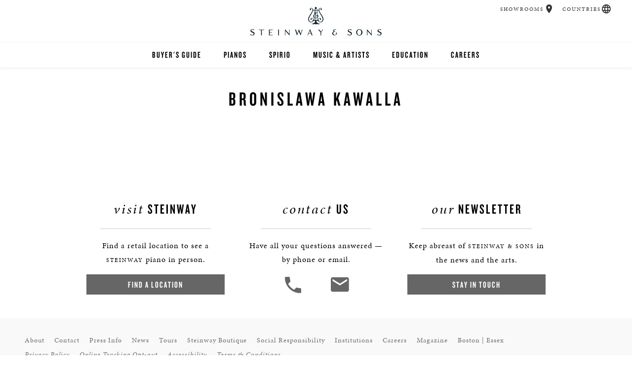

--- FILE ---
content_type: text/html;charset=UTF-8
request_url: https://www.steinway.com/artists/bronislawa-kawalla
body_size: 13751
content:



<!DOCTYPE html>
<html lang="en" class="lang-en">
<head>

    <title>Bronislawa Kawalla - Steinway &amp; Sons</title>

        <link rel="stylesheet" href="/.resources/steinway-main-webapp/resources/css/new-main~2025-08-20-20-38-16-466~cache.css" media="all"/>

    <link rel="icon" href="/.resources/steinway-main-webapp/resources/assets/favicon2.png" type="image/x-icon"/>
    <meta name="appVersion" content="4.0.0"/>
    <meta name="description" content="Bronislawa Kawalla - Steinway &amp; Sons"/>


    <meta name="viewport" content="initial-scale=1"/>
    <meta name="twitter:creator" content="@SteinwayAndSons"/>

    <!-- Cloud Typo -->
    <link rel="stylesheet" type="text/css" href="https://cloud.typography.com/6715694/6200752/css/fonts.css"/>

    <meta name="og:title" content="Bronislawa Kawalla - Steinway &amp; Sons"/>
    <meta property="og:description" content="Bronislawa Kawalla - Steinway &amp; Sons"/>
    <meta property="og:url" content="https://www.steinway.com/artists/bronislawa-kawalla"/>
    <meta property="og:image" content="http://www.steinway.com/.resources/steinway-main-webapp/resources/assets/misc/homeMarkets.jpg"/>

    <meta name="ss:site" content="steinway.com-americas"/>

            <meta name="ss:supportedContinents" content="NA,SA">

    <script src="https://use.typekit.net/kvw5odd.js"></script>
    <script>try { Typekit.load({async: true}); } catch (e) {}</script>










<script type="text/javascript">
  var isBostonEssexSite = false;
  var isBostonSite = false;
  var isEssexSite = false;
</script>



  <script type="text/javascript">
    window.API_CONFIG = {
      baseURL: 'https://api.steinway.com/v1'
    };
  </script>
        <!-- Google Tag Manager -->
<script>(function(w,d,s,l,i){w[l]=w[l]||[];w[l].push({'gtm.start':
new Date().getTime(),event:'gtm.js'});var f=d.getElementsByTagName(s)[0],
j=d.createElement(s),dl=l!='dataLayer'?'&l='+l:'';j.async=true;j.src=
'https://www.googletagmanager.com/gtm.js?id='+i+dl;f.parentNode.insertBefore(j,f);
})(window,document,'script','dataLayer','GTM-MW5Q8JZ');</script>
<!-- End Google Tag Manager -->
        <!-- Global site tag (gtag.js) - Google Analytics -->
<script async src="https://www.googletagmanager.com/gtag/js?id=UA-678411-8"></script>
<script>
  window.dataLayer = window.dataLayer || [];
  function gtag(){dataLayer.push(arguments);}
  gtag('js', new Date());

  gtag('config', 'UA-678411-8');
  gtag('config', 'G-4VSFXG9Z5Q');
</script>

        <script>
(function(z,i,p,c,o,d,e){z[c]||(z[c]=function(){(z[c].q=z[c].q||[]).
push(arguments)},z[c].q=z[c].q||[],d=i.createElement(p),d.async=1,d.
src=o,e=i.getElementsByTagName(p)[0],e.parentNode.insertBefore(d,e))
})(window,document,"script","letterpress","//scripts.postie.com/kclnwtmk/lp.1.js");

window.letterpress('trackPageView');
</script>
</head>
<body class="ss-secondary">

        <noscript><iframe src="https://www.googletagmanager.com/ns.html?id=GTM-MW5Q8JZ"
height="0" width="0" style="display:none;visibility:hidden"></iframe></noscript>
<!-- End Google Tag Manager (noscript) -->

<!-- Section 1.1 - Top Navigation Chunk -->
<header class="primary">
  <div class="brand-header">
      <a href="/" role="button" aria-label="Home"><span class="ss-logo"></span></a>
    <span class="ss-menu-button" role="button" aria-label="Navigation Menu">
      <span></span>
      <span></span>
      <span></span>
    </span>
  </div>

  <a href="/#top" role="button" aria-label="Scroll to Top"><span class="left-lyre"></span></a>

  <nav class="main-bar">
    <div class="main-holster">
<ul class="primary">
    <li>

        <a href="/about/buyers-guide">Buyer&#039;s Guide</a>



</li>
<li>
      <a href="/pianos/steinway/grand">Pianos</a>




  <ul class="secondary">
            <li>    <a href="/pianos/steinway/grand">Grands</a>
</li>
            <li>    <a href="/pianos/steinway/upright">Uprights</a>
</li>
            <li>    <a href="/pianos/steinway/crown-jewels">Exotic Woods</a>
</li>
            <li>    <a href="/pianos/steinway/special-collection">Special Collections</a>
</li>
            <li>    <a href="/pianos/steinway/limited-edition">Limited Editions</a>
</li>
            <li>    <a href="/pianos/steinway/bespoke">Bespoke</a>
</li>
            <li>    <a href="https://www.bostonpianos.com/">Boston &amp; Essex</a>
</li>
  </ul>
</li>
<li>
      <a href="/spirio">Spirio</a>




  <ul class="secondary">
            <li>    <a href="/spirio/spirio-r">Spirio R</a>
</li>
  </ul>
</li>
<li>
      <a href="/music-and-artists">Music &amp; Artists</a>




  <ul class="secondary">
  </ul>
</li>
<li>
      <a href="/education">Education</a>




  <ul class="secondary">
            <li>    <a href="/education/find-a-music-teacher">Find a Teacher</a>
</li>
            <li>    <a href="/education/institutions/all-steinway-schools">Higher Education</a>
</li>
            <li>    <a href="/education/institutions/k12">K-12</a>
</li>
            <li>    <a href="/education/studios">Select Studios</a>
</li>
            <li>    <a href="/education/teachers">music teachers</a>
</li>
            <li>    <a href="/education/selection-room">Selection Room</a>
</li>
  </ul>
</li>
<li>

        <a href="/about/careers">Careers</a>



</li>
</ul>

    </div>
      <div class="geo-bar">
          <div class="loc ss-tooltip">
            <a href="/find-location" class="description">Showrooms</a>
            <a href="/find-location" class="geo-icon icon-loc" role="button" aria-label="Showrooms"></a>
            <span class="ss-tooltip-data">Find a Showroom</span>
          </div>
      <div class="lang ss-tooltip">
          <a href="/flags" class="description">Countries</a>
          <a href="/flags" class="geo-icon icon-lang" role="button" aria-label="Countries"></a>
          <span class="ss-tooltip-data">Choose Country or Region</span>
      </div>
    </div>
  </nav>
</header>

<div id="main">

<section class="text-callout copy-block">
    <div class="copy">
        <h1>Bronislawa Kawalla</h1>
    </div>
</section>



    </div>

<section class="segmented">
    <div class="segmented-wrapper">
        <div class="segmented-block">
    <div class="segmented-header"><em>Visit</em> Steinway</div>
    <hr/>
    <div class="introduction">
        <p>Find a retail location to see a <span class="brand">Steinway</span> piano in person.</p>
    </div>
    <a href="/find-location" class="find-a-location button">Find a Location</a>
</div>
<div class="segmented-block">
    <div class="segmented-header"><em>Contact</em> Us</div>
    <hr/>

    <div class="introduction">
        <p>Have all your questions answered — by phone or email.</p>
    </div>

    <div class="segmented-icons">
        <a href="/about/contact" role="button" aria-label="Contact Us By Phone">
            <div class="contact-icon icon-phn"></div>
        </a>
        <a href="/about/contact" aria-label="<em>Contact</em> Us">
            <div class="contact-icon icon-mail"></div>
        </a>
    </div>
</div>
<div class="segmented-block">
    <div class="segmented-header"><em>Our</em> Newsletter</div>
    <hr/>

    <div class="introduction">
        <p>Keep abreast of <span class="brand">Steinway &amp; Sons</span> in the news and the arts.</p>
    </div>

    <a href="#" class="button open-popup" data-popup="newsletter">Stay In Touch</a>
</div>

<div class="popup newsletter">
    <div class="popup-body">
        <div class="popup-close"><span></span><span></span></div>
        <div class="popup-header">
            <h3><em>Follow Our</em> Newsletter</h3>
        </div>
        <div class="popup-copy">
            <p>Get the top <span class="brand">Steinway</span> stories delivered right to your inbox with the official <span class="brand">Steinway &amp; Sons</span> Newsletter, published monthly.</p>
        </div>

        <form class="super-validate newsletter-form" action="https://data-conductor-2.steinway.com/api/v1/form_submissions" method="post" data-ga-form-type="newsletter-form" novalidate>
            <input type="hidden" name="fs[category]" value="steinway-newsletter">
            <input type="hidden" name="fs[data][formDesc]" value="Newsletter">
            <input type="hidden" name="client_id" value="www.steinway.com-magnolia">
            <input type="hidden" name="timestamp" data-default-from-cookie="dcts">
            <input type="hidden" name="signature" data-default-from-cookie="dcsig">

            <div class="popup-input">
                <div class="entry-field">
                    <div class="icon succeeded">
                        <div class="success-stem"></div>
                        <div class="success-kick"></div>
                    </div>
                    <input
                      type="email"
                      name="fs[data][email]"
                      value=""
                      placeholder="Email Address"
                      title="Email Address"
                      maxlength="100"
                      autocorrect="off"
                      autocapitalize="none"
                      aria-describedby="2e499c55-cc4f-4d10-9440-abebd4318e97-email_error"
                      required>
                    <div id="2e499c55-cc4f-4d10-9440-abebd4318e97-email_error" role="alert" class="failed">Please enter a valid email address.</div>

<div class="input-wrapper">
    <div class="drop-down">
        <div class="icon succeeded"><div class="success-stem"></div><div class="success-kick"></div></div>
        <select
          name="fs[data][country]"
          data-dependency="country"
          data-default-from-cookie="countryCode"
          title="country"
          aria-label="Country"
          aria-describedby="2e499c55-cc4f-4d10-9440-abebd4318e97-country_error"
          required>
                <option value="US">United States</option>
                <option value="CA">Canada</option>
                <option value="AF">Afghanistan</option>
                <option value="AL">Albania</option>
                <option value="DZ">Algeria</option>
                <option value="AS">American Samoa</option>
                <option value="AD">Andorra</option>
                <option value="AO">Angola</option>
                <option value="AI">Anguilla</option>
                <option value="AQ">Antarctica</option>
                <option value="AG">Antigua and Barbuda</option>
                <option value="AR">Argentina</option>
                <option value="AM">Armenia</option>
                <option value="AW">Aruba</option>
                <option value="AU">Australia</option>
                <option value="AT">Austria</option>
                <option value="AZ">Azerbaijan</option>
                <option value="BS">Bahamas</option>
                <option value="BH">Bahrain</option>
                <option value="BD">Bangladesh</option>
                <option value="BB">Barbados</option>
                <option value="BY">Belarus</option>
                <option value="BE">Belgium</option>
                <option value="BZ">Belize</option>
                <option value="BJ">Benin</option>
                <option value="BM">Bermuda</option>
                <option value="BT">Bhutan</option>
                <option value="BO">Bolivia</option>
                <option value="BA">Bosnia and Herzegovina</option>
                <option value="BW">Botswana</option>
                <option value="BV">Bouvet Island</option>
                <option value="BR">Brazil</option>
                <option value="IO">British Indian Ocean Territory</option>
                <option value="VG">British Virgin Islands</option>
                <option value="BN">Brunei</option>
                <option value="BG">Bulgaria</option>
                <option value="BF">Burkina Faso</option>
                <option value="BI">Burundi</option>
                <option value="KH">Cambodia</option>
                <option value="CM">Cameroon</option>
                <option value="CV">Cape Verde</option>
                <option value="KY">Cayman Islands</option>
                <option value="CF">Central African Republic</option>
                <option value="TD">Chad</option>
                <option value="CL">Chile</option>
                <option value="CN">China</option>
                <option value="CX">Christmas Island</option>
                <option value="CC">Cocos (Keeling) Islands</option>
                <option value="CO">Colombia</option>
                <option value="KM">Comoros</option>
                <option value="CG">Congo</option>
                <option value="CK">Cook Islands</option>
                <option value="CR">Costa Rica</option>
                <option value="CI">Cote d'Ivoire</option>
                <option value="HR">Croatia</option>
                <option value="CU">Cuba</option>
                <option value="CY">Cyprus</option>
                <option value="CZ">Czech Republic</option>
                <option value="DK">Denmark</option>
                <option value="DJ">Djibouti</option>
                <option value="DM">Dominica</option>
                <option value="DO">Dominican Republic</option>
                <option value="EC">Ecuador</option>
                <option value="EG">Egypt</option>
                <option value="SV">El Salvador</option>
                <option value="GQ">Equatorial Guinea</option>
                <option value="ER">Eritrea</option>
                <option value="EE">Estonia</option>
                <option value="ET">Ethiopia</option>
                <option value="FK">Falkland Islands (Malvinas)</option>
                <option value="FO">Faroe Islands</option>
                <option value="FJ">Fiji</option>
                <option value="FI">Finland</option>
                <option value="FR">France</option>
                <option value="GF">French Guiana</option>
                <option value="PF">French Polynesia</option>
                <option value="TF">French Southern and Antarctic Lands</option>
                <option value="GA">Gabon</option>
                <option value="GM">Gambia</option>
                <option value="GE">Georgia</option>
                <option value="DE">Germany</option>
                <option value="GH">Ghana</option>
                <option value="GI">Gibraltar</option>
                <option value="GR">Greece</option>
                <option value="GL">Greenland</option>
                <option value="GD">Grenada</option>
                <option value="GP">Guadeloupe</option>
                <option value="GU">Guam</option>
                <option value="GT">Guatemala</option>
                <option value="GN">Guinea</option>
                <option value="GW">Guinea-Bissau</option>
                <option value="GY">Guyana</option>
                <option value="HT">Haiti</option>
                <option value="HM">Heard Island and McDonald Islands</option>
                <option value="HN">Honduras</option>
                <option value="HU">Hungary</option>
                <option value="IS">Iceland</option>
                <option value="IN">India</option>
                <option value="ID">Indonesia</option>
                <option value="IR">Iran</option>
                <option value="IQ">Iraq</option>
                <option value="IE">Ireland</option>
                <option value="IL">Israel</option>
                <option value="IT">Italy</option>
                <option value="JM">Jamaica</option>
                <option value="JP">Japan</option>
                <option value="JO">Jordan</option>
                <option value="KZ">Kazakhstan</option>
                <option value="KE">Kenya</option>
                <option value="KI">Kiribati</option>
                <option value="KP">North Korea</option>
                <option value="KR">South Korea</option>
                <option value="KW">Kuwait</option>
                <option value="KG">Kyrgyzstan</option>
                <option value="LA">Laos</option>
                <option value="LV">Latvia</option>
                <option value="LB">Lebanon</option>
                <option value="LS">Lesotho</option>
                <option value="LR">Liberia</option>
                <option value="LY">Libya</option>
                <option value="LI">Liechtenstein</option>
                <option value="LT">Lithuania</option>
                <option value="LU">Luxembourg</option>
                <option value="MK">Macedonia</option>
                <option value="MG">Madagascar</option>
                <option value="MW">Malawi</option>
                <option value="MY">Malaysia</option>
                <option value="MV">Maldives</option>
                <option value="ML">Mali</option>
                <option value="MT">Malta</option>
                <option value="MH">Marshall Islands</option>
                <option value="MQ">Martinique</option>
                <option value="MR">Mauritania</option>
                <option value="MU">Mauritius</option>
                <option value="YT">Mayotte</option>
                <option value="MX">Mexico</option>
                <option value="FM">Micronesia</option>
                <option value="MD">Moldova</option>
                <option value="MC">Monaco</option>
                <option value="MN">Mongolia</option>
                <option value="ME">Montenegro</option>
                <option value="MS">Montserrat</option>
                <option value="MA">Morocco</option>
                <option value="MZ">Mozambique</option>
                <option value="MM">Myanmar</option>
                <option value="NA">Namibia</option>
                <option value="NR">Nauru</option>
                <option value="NP">Nepal</option>
                <option value="NL">Netherlands</option>
                <option value="NC">New Caledonia</option>
                <option value="NZ">New Zealand</option>
                <option value="NI">Nicaragua</option>
                <option value="NE">Niger</option>
                <option value="NG">Nigeria</option>
                <option value="NU">Niue</option>
                <option value="NF">Norfolk Island</option>
                <option value="MP">Northern Mariana Islands</option>
                <option value="NO">Norway</option>
                <option value="OM">Oman</option>
                <option value="PK">Pakistan</option>
                <option value="PW">Palau</option>
                <option value="PA">Panama</option>
                <option value="PG">Papua New Guinea</option>
                <option value="PY">Paraguay</option>
                <option value="PE">Peru</option>
                <option value="PH">Philippines</option>
                <option value="PN">Pitcairn Islands</option>
                <option value="PL">Poland</option>
                <option value="PT">Portugal</option>
                <option value="PR">Puerto Rico</option>
                <option value="QA">Qatar</option>
                <option value="RE">Reunion</option>
                <option value="RO">Romania</option>
                <option value="RU">Russia</option>
                <option value="RW">Rwanda</option>
                <option value="SH">Saint Helena</option>
                <option value="KN">Saint Kitts and Nevis</option>
                <option value="LC">Saint Lucia</option>
                <option value="PM">Saint Pierre and Miquelon</option>
                <option value="VC">Saint Vincent and the Grenadines</option>
                <option value="SM">San Marino</option>
                <option value="ST">Sao Tome and Principe</option>
                <option value="SA">Saudi Arabia</option>
                <option value="SN">Senegal</option>
                <option value="RS">Serbia</option>
                <option value="SC">Seychelles</option>
                <option value="SL">Sierra Leone</option>
                <option value="SG">Singapore</option>
                <option value="SK">Slovakia</option>
                <option value="SI">Slovenia</option>
                <option value="SB">Solomon Islands</option>
                <option value="SO">Somalia</option>
                <option value="ZA">South Africa</option>
                <option value="GS">South Georgia and the South Sandwich Islands</option>
                <option value="ES">Spain</option>
                <option value="LK">Sri Lanka</option>
                <option value="SD">Sudan</option>
                <option value="SR">Suriname</option>
                <option value="SZ">Swaziland</option>
                <option value="SE">Sweden</option>
                <option value="CH">Switzerland</option>
                <option value="SY">Syria</option>
                <option value="TW">Taiwan (China)</option>
                <option value="TJ">Tajikistan</option>
                <option value="TZ">Tanzania</option>
                <option value="TH">Thailand</option>
                <option value="TG">Togo</option>
                <option value="TK">Tokelau</option>
                <option value="TO">Tonga</option>
                <option value="TT">Trinidad and Tobago</option>
                <option value="TN">Tunisia</option>
                <option value="TR">Turkey</option>
                <option value="TM">Turkmenistan</option>
                <option value="TC">Turks and Caicos Islands</option>
                <option value="TV">Tuvalu</option>
                <option value="UG">Uganda</option>
                <option value="UA">Ukraine</option>
                <option value="AE">United Arab Emirates</option>
                <option value="GB">United Kingdom</option>
                <option value="UM">United States Minor Outlying Islands</option>
                <option value="UY">Uruguay</option>
                <option value="UZ">Uzbekistan</option>
                <option value="VU">Vanuatu</option>
                <option value="VA">Vatican City State</option>
                <option value="VE">Venezuela</option>
                <option value="VN">Vietnam</option>
                <option value="VI">U.S. Virgin Islands</option>
                <option value="WF">Wallis and Futuna</option>
                <option value="EH">Western Sahara</option>
                <option value="YE">Yemen</option>
                <option value="ZM">Zambia</option>
                <option value="ZW">Zimbabwe</option>
        </select>
        <div class="arrow"></div>
        <div id="2e499c55-cc4f-4d10-9440-abebd4318e97-country_error" role="alert" class="failed">Please select a country.</div>
    </div>
</div>

  <div class="input-wrapper" data-dependent-on="country" data-dependent-value="CA">
      <div class="drop-down">
          <select
            data-dependent-on="country"
            data-dependent-value="CA"
            name="fs[data][provinceTerritory]"
            title="Province"
            aria-describedby="2e499c55-cc4f-4d10-9440-abebd4318e97-provinceTerritoryCA_error"
            required>
              <option value="">*Province</option>
              <option value="Alberta">Alberta</option>
              <option value="British Columbia">British Columbia</option>
              <option value="Manitoba">Manitoba</option>
              <option value="New Brunswick">New Brunswick</option>
              <option value="Newfoundland And Labrador">Newfoundland and Labrador</option>
              <option value="Nova Scotia">Nova Scotia</option>
              <option value="Ontario">Ontario</option>
              <option value="Prince Edward Island">Prince Edward Island</option>
              <option value="Quebec">Quebec</option>
              <option value="Saskatchewan">Saskatchewan</option>
          </select>
          <div class="arrow"></div>
          <div id="2e499c55-cc4f-4d10-9440-abebd4318e97-provinceTerritoryCA_error" role="alert" class="failed">Please select a province.</div>
      </div>
  </div>
  <!--div class="input-wrapper" data-dependent-on="country" data-dependent-value="IT">
      <div class="icon succeeded"><div class="success-stem"></div><div class="success-kick"></div></div>
      <input
        type="text"
        data-dependent-on="country"
        data-dependent-value="IT"
        pattern="^\d{5}$"
        name="fs[data][postalCode]"
        value=""
        maxlength="5"
        placeholder="*Postal Code"
        title="Postal Code"
        aria-describedby="2e499c55-cc4f-4d10-9440-abebd4318e97-postalCode_error-IT"
        required/>
      <div id="2e499c55-cc4f-4d10-9440-abebd4318e97-postalCode_error-IT" role="alert" class="failed">Please enter a valid postal code (ex 10001)</div>
  </div-->
  <div class="input-wrapper" data-dependent-on="country" data-dependent-value="DE">
      <div class="icon succeeded"><div class="success-stem"></div><div class="success-kick"></div></div>
      <input
        type="text"
        data-dependent-on="country"
        data-dependent-value="DE"
        pattern="^\d{5}$"
        name="fs[data][postalCode]"
        value=""
        maxlength="5"
        placeholder="*Postal Code"
        title="Postal Code"
        aria-describedby="2e499c55-cc4f-4d10-9440-abebd4318e97-postalCode_error-DE"
        required/>
      <div id="2e499c55-cc4f-4d10-9440-abebd4318e97-postalCode_error-DE" role="alert" class="failed">Please enter a valid postal code (ex 10001)</div>
  </div>
  <div class="input-wrapper" data-dependent-on="country" data-dependent-value="FR">
      <div class="icon succeeded"><div class="success-stem"></div><div class="success-kick"></div></div>
      <input
        type="text"
        data-dependent-on="country"
        data-dependent-value="FR"
        pattern="^\d{5}$"
        name="fs[data][postalCode]"
        value=""
        maxlength="5"
        placeholder="*Postal Code"
        title="Postal Code"
        aria-describedby="2e499c55-cc4f-4d10-9440-abebd4318e97-postalCode_error-FR"
        required/>
      <div id="2e499c55-cc4f-4d10-9440-abebd4318e97-postalCode_error-FR" role="alert" class="failed">Please enter a valid postal code (ex 10001)</div>
  </div>
  <div class="input-wrapper" data-dependent-on="country" data-dependent-value="NL">
      <div class="icon succeeded"><div class="success-stem"></div><div class="success-kick"></div></div>
      <input
        type="text"
        data-dependent-on="country"
        data-dependent-value="NL"
        pattern="^(?:NL-)?(\d{4})\s*([A-Z]{2})$"
        name="fs[data][postalCode]"
        value=""

        placeholder="*Postal Code"
        title="Postal Code"
        aria-describedby="2e499c55-cc4f-4d10-9440-abebd4318e97-postalCode_error-NL"
        required/>
      <div id="2e499c55-cc4f-4d10-9440-abebd4318e97-postalCode_error-NL" role="alert" class="failed">Please enter a valid postal code (ex 10001)</div>
  </div>
  <div class="input-wrapper" data-dependent-on="country" data-dependent-value="ES">
      <div class="icon succeeded"><div class="success-stem"></div><div class="success-kick"></div></div>
      <input
        type="text"
        data-dependent-on="country"
        data-dependent-value="ES"
        pattern="^(?:0[1-9]|[1-4]\d|5[0-2])\d{3}$"
        name="fs[data][postalCode]"
        value=""
        placeholder="*Postal Code"
        title="Postal Code"
        aria-describedby="2e499c55-cc4f-4d10-9440-abebd4318e97-postalCode_error-ES"
        required/>
      <div id="2e499c55-cc4f-4d10-9440-abebd4318e97-postalCode_error-ES" role="alert" class="failed">Please enter a valid postal code (ex 10001)</div>
  </div>
  <!-- Switzerland (CH) -->
  <div class="input-wrapper" data-dependent-on="country" data-dependent-value="CH">
      <div class="icon succeeded"><div class="success-stem"></div><div class="success-kick"></div></div>
      <input
        type="text"
        data-dependent-on="country"
        data-dependent-value="CH"
        pattern="^\d{4}$"
        name="fs[data][postalCode]"
        value=""
        placeholder="*Postal Code"
        title="Postal Code"
        aria-describedby="2e499c55-cc4f-4d10-9440-abebd4318e97-postalCode_error-CH"
        required/>
      <div id="2e499c55-cc4f-4d10-9440-abebd4318e97-postalCode_error-CH" role="alert" class="failed">Please enter a valid postal code (ex 3000)</div>
  </div>
  <div class="input-wrapper" data-dependent-on="country" data-dependent-value="CN">
      <div class="drop-down">
          <div class="icon succeeded"><div class="success-stem"></div><div class="success-kick"></div></div>
          <select
            data-dependency="cn-province"
            data-dependent-on="country"
            data-dependent-value="CN"
            title="Province"
            name="fs[data][provinceTerritory]"
            aria-describedby="2e499c55-cc4f-4d10-9440-abebd4318e97-provinceTerritoryCN_error"
            required>
              <option value="">*Province</option>
              <option value="Anhui">Anhui</option>
              <option value="Beijing">Beijing</option>
              <option value="Chongqing">Chongqing</option>
              <option value="Fujian">Fujian</option>
              <option value="Gansu">Gansu</option>
              <option value="Guangdong">Guangdong</option>
              <option value="Guangxi">Guangxi</option>
              <option value="Guizhou">Guizhou</option>
              <option value="Hainan">Hainan</option>
              <option value="Hebei">Hebei</option>
              <option value="Heilongjiang">Heilongjiang</option>
              <option value="Henan">Henan</option>
              <option value="Hong Kong">Hong Kong (China)</option>
              <option value="Hubei">Hubei</option>
              <option value="Hunan">Hunan</option>
              <option value="Inner Mongolia">Inner Mongolia</option>
              <option value="Jiangsu">Jiangsu</option>
              <option value="Jiangxi">Jiangxi</option>
              <option value="Jilin">Jilin</option>
              <option value="Liaoning">Liaoning</option>
              <option value="Macau">Macao (China)</option>
              <option value="Ningxia">Ningxia</option>
              <option value="Qinghai">Qinghai</option>
              <option value="Shaanxi">Shaanxi</option>
              <option value="Shandong">Shandong</option>
              <option value="Shanghai">Shanghai</option>
              <option value="Shanxi">Shanxi</option>
              <option value="Sichuan">Sichuan</option>
              <option value="Taiwan">Taiwan</option>
              <option value="Tianjin">Tianjin</option>
              <option value="Tibet">Tibet</option>
              <option value="Xinjiang">Xinjiang</option>
              <option value="Yunnan">Yunnan</option>
              <option value="Zhejiang">Zhejiang</option>
              <!-- <option value="Other">Other</option> -->
          </select>
          <div class="arrow"></div>
          <div id="2e499c55-cc4f-4d10-9440-abebd4318e97-provinceTerritoryCN_error" role="alert" class="failed">Please select a province.</div>
      </div>
  </div>
  <div class="input-wrapper" data-dependent-on="country" data-dependent-value="MX">
      <div class="drop-down">
          <div class="icon succeeded"><div class="success-stem"></div><div class="success-kick"></div></div>
          <select
            data-dependent-on="country"
            data-dependent-value="MX"
            name="fs[data][provinceTerritory]"
            title="State"
            aria-describedby="2e499c55-cc4f-4d10-9440-abebd4318e97-provinceTerritoryMX_error"
            required>
              <option value="">*State</option>
              <option value="Aguascalientes">Aguascalientes</option>
              <option value="Baja California Norte">Baja California Norte</option>
              <option value="Baja California Sur">Baja California Sur</option>
              <option value="Campeche">Campeche</option>
              <option value="Chiapas">Chiapas</option>
              <option value="Chihuahua">Chihuahua</option>
              <option value="Coahuila">Coahuila</option>
              <option value="Colima">Colima</option>
              <option value="Distrito Federal">Distrito Federal</option>
              <option value="Durango">Durango</option>
              <option value="Durango Tiaxcala">Durango Tiaxcala</option>
              <option value="Estado De México">Estado de México</option>
              <option value="Guanajuato">Guanajuato</option>
              <option value="Guerrero">Guerrero</option>
              <option value="Hidalgo">Hidalgo</option>
              <option value="Idalgo">Idalgo</option>
              <option value="Jalisco">Jalisco</option>
              <option value="México, D.f.">México, D.F.</option>
              <option value="Michoacán">Michoacán</option>
              <option value="Morelos">Morelos</option>
              <option value="Nayarit">Nayarit</option>
              <option value="Nuevo León">Nuevo León</option>
              <option value="Oaxaca">Oaxaca</option>
              <option value="Puebla">Puebla</option>
              <option value="Querétaro">Querétaro</option>
              <option value="Quintana Roo">Quintana Roo</option>
              <option value="San Luis Potosí">San Luis Potosí</option>
              <option value="Sinaloa">Sinaloa</option>
              <option value="Sinalos">Sinalos</option>
              <option value="Sonora">Sonora</option>
              <option value="Tabasco">Tabasco</option>
              <option value="Tamaulipas">Tamaulipas</option>
              <option value="Taxcala">Taxcala</option>
              <option value="Veracruz">Veracruz</option>
              <option value="Yucatán">Yucatán</option>
              <option value="Zecatecas">Zecatecas</option>
          </select>
          <div class="arrow"></div>
          <div id="2e499c55-cc4f-4d10-9440-abebd4318e97-provinceTerritoryMX_error" role="alert" class="failed">Please select a state.</div>
      </div>
  </div>
  <div class="input-wrapper" data-dependent-on="country" data-dependent-value="BR">
      <div class="drop-down">
          <div class="icon succeeded"><div class="success-stem"></div><div class="success-kick"></div></div>
          <select
            data-dependent-on="country"
            data-dependent-value="BR"
            name="fs[data][provinceTerritory]"
            title="State"
            aria-describedby="2e499c55-cc4f-4d10-9440-abebd4318e97-provinceTerritoryBR_error"
            required>
              <option value="">*State</option>
              <option value="Acre">Acre</option>
              <option value="Alagoas">Alagoas</option>
              <option value="Amapà">Amapà</option>
              <option value="Amazonas">Amazonas</option>
              <option value="Bahia">Bahia</option>
              <option value="Ceara">Ceara</option>
              <option value="Distrito Federal">Distrito Federal</option>
              <option value="Espírito Santo">Espírito Santo</option>
              <option value="Goiás">Goiás</option>
              <option value="Maranhão">Maranhão</option>
              <option value="Mato Grosso">Mato Grosso</option>
              <option value="Mato Grosso Do Sul">Mato Grosso do Sul</option>
              <option value="Minas Gerais">Minas Gerais</option>
              <option value="Para">Para</option>
              <option value="Paraíba">Paraíba</option>
              <option value="Paraná">Paraná</option>
              <option value="Pernambuco">Pernambuco</option>
              <option value="Piauí">Piauí</option>
              <option value="Rio De Janeiro">Rio de Janeiro</option>
              <option value="Rio Grande Do Norte">Rio Grande do Norte</option>
              <option value="Rio Grande Do Sul">Rio Grande do Sul</option>
              <option value="Rondônia">Rondônia</option>
              <option value="Roraima">Roraima</option>
              <option value="Santa Catarina">Santa Catarina</option>
              <option value="São Paulo">São Paulo</option>
              <option value="Sergipe">Sergipe</option>
              <option value="Tocantins">Tocantins</option>
          </select>
          <div class="arrow"></div>
          <div id="2e499c55-cc4f-4d10-9440-abebd4318e97-provinceTerritoryBR_error" role="alert" class="failed">Please select a state.</div>
      </div>
  </div>
  <div class="input-wrapper" data-dependent-on="country" data-dependent-value="CN">
      <div class="drop-down">
          <div class="icon succeeded"><div class="success-stem"></div><div class="success-kick"></div></div>

          <select
            data-dependent-on="cn-province"
            data-dependent-value=""
            name="fs[data][city]"
            title="City"
            aria-describedby="2e499c55-cc4f-4d10-9440-abebd4318e97-city_error"
            required>
              <option value="">*City</option>
          </select>

          <select
            data-dependent-on="cn-province"
            data-dependent-value="Anhui"
            name="fs[data][city]"
            aria-describedby="2e499c55-cc4f-4d10-9440-abebd4318e97-city_error"
            title="City"
            required>
                  <option value="Anqing">Anqing</option>
                  <option value="Bengbu">Bengbu</option>
                  <option value="Bozhou">Bozhou</option>
                  <option value="Chaohu">Chaohu</option>
                  <option value="Chizhou">Chizhou</option>
                  <option value="Chuzhou">Chuzhou</option>
                  <option value="Fuyang">Fuyang</option>
                  <option value="Hefei">Hefei</option>
                  <option value="Huaibei">Huaibei</option>
                  <option value="Huainan">Huainan</option>
                  <option value="Huangshan">Huangshan</option>
                  <option value="Liuan">Liuan</option>
                  <option value="Maanshan">Maanshan</option>
                  <option value="Tongling">Tongling</option>
                  <option value="Wuhu">Wuhu</option>
                  <option value="Xiuzhou">Xiuzhou</option>
                  <option value="Xuancheng">Xuancheng</option>
          </select>
          <select
            data-dependent-on="cn-province"
            data-dependent-value="Beijing"
            name="fs[data][city]"
            aria-describedby="2e499c55-cc4f-4d10-9440-abebd4318e97-city_error"
            title="City"
            required>
                  <option value="Changping District">Changping District</option>
                  <option value="Chaoyang District">Chaoyang District</option>
                  <option value="Chongwen District">Chongwen District</option>
                  <option value="Daxing District">Daxing District</option>
                  <option value="Dongcheng District">Dongcheng District</option>
                  <option value="Fangshan District">Fangshan District</option>
                  <option value="Fengtai District">Fengtai District</option>
                  <option value="Haidian District">Haidian District</option>
                  <option value="Huairou District">Huairou District</option>
                  <option value="Mentougou District">Mentougou District</option>
                  <option value="Miyun District">Miyun District</option>
                  <option value="Pinggu District">Pinggu District</option>
                  <option value="Shijingshan District">Shijingshan District</option>
                  <option value="Shunyi District">Shunyi District</option>
                  <option value="Tongzhou District">Tongzhou District</option>
                  <option value="Xicheng District">Xicheng District</option>
                  <option value="Yanqing District">Yanqing District</option>
          </select>
          <select
            data-dependent-on="cn-province"
            data-dependent-value="Chongqing"
            name="fs[data][city]"
            aria-describedby="2e499c55-cc4f-4d10-9440-abebd4318e97-city_error"
            title="City"
            required>
                  <option value="Chongqing">Chongqing</option>
          </select>
          <select
            data-dependent-on="cn-province"
            data-dependent-value="Fujian"
            name="fs[data][city]"
            aria-describedby="2e499c55-cc4f-4d10-9440-abebd4318e97-city_error"
            title="City"
            required>
                  <option value="Fuzhou">Fuzhou</option>
                  <option value="Longyan">Longyan</option>
                  <option value="Nanping">Nanping</option>
                  <option value="Ningde">Ningde</option>
                  <option value="Putian">Putian</option>
                  <option value="Quanzhou">Quanzhou</option>
                  <option value="Sanming">Sanming</option>
                  <option value="Xiamen">Xiamen</option>
                  <option value="Zhangzhou">Zhangzhou</option>
          </select>
          <select
            data-dependent-on="cn-province"
            data-dependent-value="Gansu"
            name="fs[data][city]"
            aria-describedby="2e499c55-cc4f-4d10-9440-abebd4318e97-city_error"
            title="City"
            required>
                  <option value="Baiyin">Baiyin</option>
                  <option value="Dingxi">Dingxi</option>
                  <option value="Gannan">Gannan</option>
                  <option value="Jiayuguan">Jiayuguan</option>
                  <option value="Jinchang">Jinchang</option>
                  <option value="Jiuquan">Jiuquan</option>
                  <option value="Lanzhou">Lanzhou</option>
                  <option value="Linxia">Linxia</option>
                  <option value="Longnan">Longnan</option>
                  <option value="Pingliang">Pingliang</option>
                  <option value="Qingyang">Qingyang</option>
                  <option value="Tianshui">Tianshui</option>
                  <option value="Wuwei">Wuwei</option>
                  <option value="Zhangye">Zhangye</option>
          </select>
          <select
            data-dependent-on="cn-province"
            data-dependent-value="Guangdong"
            name="fs[data][city]"
            aria-describedby="2e499c55-cc4f-4d10-9440-abebd4318e97-city_error"
            title="City"
            required>
                  <option value="Chaozhou">Chaozhou</option>
                  <option value="Dongguan">Dongguan</option>
                  <option value="Foshan">Foshan</option>
                  <option value="Guangzhou">Guangzhou</option>
                  <option value="Heyuan">Heyuan</option>
                  <option value="Huizhou">Huizhou</option>
                  <option value="Jiangmen">Jiangmen</option>
                  <option value="Jieyang">Jieyang</option>
                  <option value="Maoming">Maoming</option>
                  <option value="Meizhou">Meizhou</option>
                  <option value="Qingyuan">Qingyuan</option>
                  <option value="Shantou">Shantou</option>
                  <option value="Shanwei">Shanwei</option>
                  <option value="Shaoguan">Shaoguan</option>
                  <option value="Shenzhen">Shenzhen</option>
                  <option value="Yangjiang">Yangjiang</option>
                  <option value="Yunfu">Yunfu</option>
                  <option value="Zhanjiang">Zhanjiang</option>
                  <option value="Zhaoqing">Zhaoqing</option>
                  <option value="Zhongshan">Zhongshan</option>
                  <option value="Zhuhai">Zhuhai</option>
          </select>
          <select
            data-dependent-on="cn-province"
            data-dependent-value="Guangxi"
            name="fs[data][city]"
            aria-describedby="2e499c55-cc4f-4d10-9440-abebd4318e97-city_error"
            title="City"
            required>
                  <option value="Baise">Baise</option>
                  <option value="Beihai">Beihai</option>
                  <option value="Chongzuo">Chongzuo</option>
                  <option value="Fangchenggang">Fangchenggang</option>
                  <option value="Guigang">Guigang</option>
                  <option value="Guilin">Guilin</option>
                  <option value="Hechi">Hechi</option>
                  <option value="Hezhou">Hezhou</option>
                  <option value="Laibin">Laibin</option>
                  <option value="Liuzhou">Liuzhou</option>
                  <option value="Nanning">Nanning</option>
                  <option value="Qinzhou">Qinzhou</option>
                  <option value="Wuzhou">Wuzhou</option>
                  <option value="Yulin">Yulin</option>
          </select>
          <select
            data-dependent-on="cn-province"
            data-dependent-value="Guizhou"
            name="fs[data][city]"
            aria-describedby="2e499c55-cc4f-4d10-9440-abebd4318e97-city_error"
            title="City"
            required>
                  <option value="Anshun">Anshun</option>
                  <option value="Bijie">Bijie</option>
                  <option value="Guiyang">Guiyang</option>
                  <option value="Liupanshui">Liupanshui</option>
                  <option value="Qiandongnan">Qiandongnan</option>
                  <option value="Qiannan">Qiannan</option>
                  <option value="Qianxinan">Qianxinan</option>
                  <option value="Tongren">Tongren</option>
                  <option value="Zunyi">Zunyi</option>
          </select>
          <select
            data-dependent-on="cn-province"
            data-dependent-value="Hainan"
            name="fs[data][city]"
            aria-describedby="2e499c55-cc4f-4d10-9440-abebd4318e97-city_error"
            title="City"
            required>
                  <option value="Danzhou">Danzhou</option>
                  <option value="Haikou">Haikou</option>
                  <option value="Sansha">Sansha</option>
                  <option value="Sanya">Sanya</option>
          </select>
          <select
            data-dependent-on="cn-province"
            data-dependent-value="Hebei"
            name="fs[data][city]"
            aria-describedby="2e499c55-cc4f-4d10-9440-abebd4318e97-city_error"
            title="City"
            required>
                  <option value="Baoding">Baoding</option>
                  <option value="Cangzhou">Cangzhou</option>
                  <option value="Chengde">Chengde</option>
                  <option value="Handan">Handan</option>
                  <option value="Hengshui">Hengshui</option>
                  <option value="Langfang">Langfang</option>
                  <option value="Qinhuangdao">Qinhuangdao</option>
                  <option value="Shijiazhuang">Shijiazhuang</option>
                  <option value="Tangshan">Tangshan</option>
                  <option value="Xingtai">Xingtai</option>
                  <option value="Zhangjiakou">Zhangjiakou</option>
          </select>
          <select
            data-dependent-on="cn-province"
            data-dependent-value="Heilongjiang"
            name="fs[data][city]"
            aria-describedby="2e499c55-cc4f-4d10-9440-abebd4318e97-city_error"
            title="City"
            required>
                  <option value="Daqing">Daqing</option>
                  <option value="Daxinganling">Daxinganling</option>
                  <option value="Haerbin">Haerbin</option>
                  <option value="Hegang">Hegang</option>
                  <option value="Heihe">Heihe</option>
                  <option value="Jiamusi">Jiamusi</option>
                  <option value="Jixi">Jixi</option>
                  <option value="Mudanjiang">Mudanjiang</option>
                  <option value="Qiqihaer">Qiqihaer</option>
                  <option value="Qitaihe">Qitaihe</option>
                  <option value="Shuangyashan">Shuangyashan</option>
                  <option value="Suihua">Suihua</option>
                  <option value="Yichun">Yichun</option>
          </select>
          <select
            data-dependent-on="cn-province"
            data-dependent-value="Henan"
            name="fs[data][city]"
            aria-describedby="2e499c55-cc4f-4d10-9440-abebd4318e97-city_error"
            title="City"
            required>
                  <option value="Anyang">Anyang</option>
                  <option value="Hebi">Hebi</option>
                  <option value="Jiaozuo">Jiaozuo</option>
                  <option value="Jiyuan">Jiyuan</option>
                  <option value="Kaifeng">Kaifeng</option>
                  <option value="Luohe">Luohe</option>
                  <option value="Luoyang">Luoyang</option>
                  <option value="Nanyang">Nanyang</option>
                  <option value="Pingdingshan">Pingdingshan</option>
                  <option value="Puyang">Puyang</option>
                  <option value="Sanmenxia">Sanmenxia</option>
                  <option value="Shangqiu">Shangqiu</option>
                  <option value="Xinxiang">Xinxiang</option>
                  <option value="Xinyang">Xinyang</option>
                  <option value="Xuchang">Xuchang</option>
                  <option value="Zhengzhou">Zhengzhou</option>
                  <option value="Zhoukou">Zhoukou</option>
                  <option value="Zhumadian">Zhumadian</option>
          </select>
          <select
            data-dependent-on="cn-province"
            data-dependent-value="Hong Kong"
            name="fs[data][city]"
            aria-describedby="2e499c55-cc4f-4d10-9440-abebd4318e97-city_error"
            title="City"
            required>
                  <option value="Hong Kong">Hong Kong (China)</option>
          </select>
          <select
            data-dependent-on="cn-province"
            data-dependent-value="Hubei"
            name="fs[data][city]"
            aria-describedby="2e499c55-cc4f-4d10-9440-abebd4318e97-city_error"
            title="City"
            required>
                  <option value="Enshi">Enshi</option>
                  <option value="Ezhou">Ezhou</option>
                  <option value="Huanggang">Huanggang</option>
                  <option value="Huangshi">Huangshi</option>
                  <option value="Jing Zhou">Jing Zhou</option>
                  <option value="Jingmen">Jingmen</option>
                  <option value="Qianjiang">Qianjiang</option>
                  <option value="Shiyan">Shiyan</option>
                  <option value="Suizhou">Suizhou</option>
                  <option value="Tianmen">Tianmen</option>
                  <option value="Wuhan">Wuhan</option>
                  <option value="Xiangfan">Xiangfan</option>
                  <option value="Xianning">Xianning</option>
                  <option value="Xiantao">Xiantao</option>
                  <option value="Xiaogan">Xiaogan</option>
                  <option value="Yichang">Yichang</option>
          </select>
          <select
            data-dependent-on="cn-province"
            data-dependent-value="Hunan"
            name="fs[data][city]"
            aria-describedby="2e499c55-cc4f-4d10-9440-abebd4318e97-city_error"
            title="City"
            required>
                  <option value="Changde">Changde</option>
                  <option value="Changsha">Changsha</option>
                  <option value="Chenzhou">Chenzhou</option>
                  <option value="Hengyang">Hengyang</option>
                  <option value="Huaihua">Huaihua</option>
                  <option value="Loudi">Loudi</option>
                  <option value="Shaoyang">Shaoyang</option>
                  <option value="Xiangtan">Xiangtan</option>
                  <option value="Xiangxi">Xiangxi</option>
                  <option value="Yiyang">Yiyang</option>
                  <option value="Yongzhou">Yongzhou</option>
                  <option value="Yueyang">Yueyang</option>
                  <option value="Zhangjiajie">Zhangjiajie</option>
                  <option value="Zhuzhou">Zhuzhou</option>
          </select>
          <select
            data-dependent-on="cn-province"
            data-dependent-value="Inner Mongolia"
            name="fs[data][city]"
            aria-describedby="2e499c55-cc4f-4d10-9440-abebd4318e97-city_error"
            title="City"
            required>
                  <option value="Alashan">Alashan</option>
                  <option value="Baotou">Baotou</option>
                  <option value="Bayanzhuoer">Bayanzhuoer</option>
                  <option value="Chifeng">Chifeng</option>
                  <option value="Eerduosi">Eerduosi</option>
                  <option value="Huhehaote">Huhehaote</option>
                  <option value="Hulunbeier">Hulunbeier</option>
                  <option value="Tongliao">Tongliao</option>
                  <option value="Wuhai">Wuhai</option>
                  <option value="Wulanchabu">Wulanchabu</option>
                  <option value="Xilinguole">Xilinguole</option>
                  <option value="Xingan">Xingan</option>
          </select>
          <select
            data-dependent-on="cn-province"
            data-dependent-value="Jiangsu"
            name="fs[data][city]"
            aria-describedby="2e499c55-cc4f-4d10-9440-abebd4318e97-city_error"
            title="City"
            required>
                  <option value="Changzhou">Changzhou</option>
                  <option value="Chuzhou">Chuzhou</option>
                  <option value="Dongtai">Dongtai</option>
                  <option value="Huaian">Huaian</option>
                  <option value="Jiangyin">Jiangyin</option>
                  <option value="Kunshan">Kunshan</option>
                  <option value="Lianyungang">Lianyungang</option>
                  <option value="Nanjing">Nanjing</option>
                  <option value="Nantong">Nantong</option>
                  <option value="Suzhou">Suzhou</option>
                  <option value="Taizhou">Taizhou</option>
                  <option value="Wuhu">Wuhu</option>
                  <option value="Wuxi">Wuxi</option>
                  <option value="Xiuqian">Xiuqian</option>
                  <option value="Xuzhou">Xuzhou</option>
                  <option value="Yancheng">Yancheng</option>
                  <option value="Yangzhou">Yangzhou</option>
                  <option value="Yixing">Yixing</option>
                  <option value="Zhangjiagang">Zhangjiagang</option>
                  <option value="Zhenjiang">Zhenjiang</option>
          </select>
          <select
            data-dependent-on="cn-province"
            data-dependent-value="Jiangxi"
            name="fs[data][city]"
            aria-describedby="2e499c55-cc4f-4d10-9440-abebd4318e97-city_error"
            title="City"
            required>
                  <option value="Fuzhou">Fuzhou</option>
                  <option value="Ganzhou">Ganzhou</option>
                  <option value="Jian">Jian</option>
                  <option value="Jingdezhen">Jingdezhen</option>
                  <option value="Jiujiang">Jiujiang</option>
                  <option value="Nanchang">Nanchang</option>
                  <option value="Pingxiang">Pingxiang</option>
                  <option value="Shangrao">Shangrao</option>
                  <option value="Xinyu">Xinyu</option>
                  <option value="Yichun">Yichun</option>
                  <option value="Yingtan">Yingtan</option>
          </select>
          <select
            data-dependent-on="cn-province"
            data-dependent-value="Jilin"
            name="fs[data][city]"
            aria-describedby="2e499c55-cc4f-4d10-9440-abebd4318e97-city_error"
            title="City"
            required>
                  <option value="Baicheng">Baicheng</option>
                  <option value="Baishan">Baishan</option>
                  <option value="Changchun">Changchun</option>
                  <option value="Jilin">Jilin</option>
                  <option value="Liaoyuan">Liaoyuan</option>
                  <option value="Siping">Siping</option>
                  <option value="Songyuan">Songyuan</option>
                  <option value="Tonghua">Tonghua</option>
                  <option value="Yanbian">Yanbian</option>
          </select>
          <select
            data-dependent-on="cn-province"
            data-dependent-value="Liaoning"
            name="fs[data][city]"
            aria-describedby="2e499c55-cc4f-4d10-9440-abebd4318e97-city_error"
            title="City"
            required>
                  <option value="Anshan">Anshan</option>
                  <option value="Benxi">Benxi</option>
                  <option value="Chaoyang">Chaoyang</option>
                  <option value="Dalian">Dalian</option>
                  <option value="Dandong">Dandong</option>
                  <option value="Fushun">Fushun</option>
                  <option value="Fuxin">Fuxin</option>
                  <option value="Huludao">Huludao</option>
                  <option value="Jinzhou">Jinzhou</option>
                  <option value="Liaoyang">Liaoyang</option>
                  <option value="Panjin">Panjin</option>
                  <option value="Shenyang">Shenyang</option>
                  <option value="Tieling">Tieling</option>
                  <option value="Yingkou">Yingkou</option>
          </select>
          <select
            data-dependent-on="cn-province"
            data-dependent-value="Macau"
            name="fs[data][city]"
            aria-describedby="2e499c55-cc4f-4d10-9440-abebd4318e97-city_error"
            title="City"
            required>
                  <option value="Macau">Macao (China)</option>
          </select>
          <select
            data-dependent-on="cn-province"
            data-dependent-value="Ningxia"
            name="fs[data][city]"
            aria-describedby="2e499c55-cc4f-4d10-9440-abebd4318e97-city_error"
            title="City"
            required>
                  <option value="Guyuan">Guyuan</option>
                  <option value="Shizuishan">Shizuishan</option>
                  <option value="Wuzhong">Wuzhong</option>
                  <option value="Yinchuan">Yinchuan</option>
          </select>
          <select
            data-dependent-on="cn-province"
            data-dependent-value="Qinghai"
            name="fs[data][city]"
            aria-describedby="2e499c55-cc4f-4d10-9440-abebd4318e97-city_error"
            title="City"
            required>
                  <option value="Geermu">Geermu</option>
                  <option value="Haibei">Haibei</option>
                  <option value="Hainan">Hainan</option>
                  <option value="Haixi">Haixi</option>
                  <option value="Xining">Xining</option>
                  <option value="Yushu">Yushu</option>
          </select>
          <select
            data-dependent-on="cn-province"
            data-dependent-value="Shaanxi"
            name="fs[data][city]"
            aria-describedby="2e499c55-cc4f-4d10-9440-abebd4318e97-city_error"
            title="City"
            required>
                  <option value="Ankang">Ankang</option>
                  <option value="Baoji">Baoji</option>
                  <option value="Hanzhong">Hanzhong</option>
                  <option value="Shangluo">Shangluo</option>
                  <option value="Tongchuan">Tongchuan</option>
                  <option value="Xian">Xian</option>
                  <option value="Xianyang">Xianyang</option>
                  <option value="Yanan">Yanan</option>
                  <option value="Yulin">Yulin</option>
          </select>
          <select
            data-dependent-on="cn-province"
            data-dependent-value="Shandong"
            name="fs[data][city]"
            aria-describedby="2e499c55-cc4f-4d10-9440-abebd4318e97-city_error"
            title="City"
            required>
                  <option value="Binzhou">Binzhou</option>
                  <option value="Dezhou">Dezhou</option>
                  <option value="Dongying">Dongying</option>
                  <option value="Heze">Heze</option>
                  <option value="Jinan">Jinan</option>
                  <option value="Jining">Jining</option>
                  <option value="Laiwu">Laiwu</option>
                  <option value="Liaocheng">Liaocheng</option>
                  <option value="Linyi">Linyi</option>
                  <option value="Qingdao">Qingdao</option>
                  <option value="Rizhao">Rizhao</option>
                  <option value="Taian">Taian</option>
                  <option value="Weifang">Weifang</option>
                  <option value="Weihai">Weihai</option>
                  <option value="Yantai">Yantai</option>
                  <option value="Zaozhuang">Zaozhuang</option>
                  <option value="Zibo">Zibo</option>
          </select>
          <select
            data-dependent-on="cn-province"
            data-dependent-value="Shanghai"
            name="fs[data][city]"
            aria-describedby="2e499c55-cc4f-4d10-9440-abebd4318e97-city_error"
            title="City"
            required>
                  <option value="Baoshan District">Baoshan District</option>
                  <option value="Changning District">Changning District</option>
                  <option value="Chongming District">Chongming District</option>
                  <option value="Fengxian District">Fengxian District</option>
                  <option value="Hongkou District">Hongkou District</option>
                  <option value="Huangpu District">Huangpu District</option>
                  <option value="Jiading District">Jiading District</option>
                  <option value="Jingan District">Jingan District</option>
                  <option value="Jinshan District">Jinshan District</option>
                  <option value="Minhang District">Minhang District</option>
                  <option value="Pudong District">Pudong District</option>
                  <option value="Putuo District">Putuo District</option>
                  <option value="Qingpu District">Qingpu District</option>
                  <option value="Songjiang District">Songjiang District</option>
                  <option value="Xuhui District">Xuhui District</option>
                  <option value="Yangpu District">Yangpu District</option>
          </select>
          <select
            data-dependent-on="cn-province"
            data-dependent-value="Shanxi"
            name="fs[data][city]"
            aria-describedby="2e499c55-cc4f-4d10-9440-abebd4318e97-city_error"
            title="City"
            required>
                  <option value="Datong">Datong</option>
                  <option value="Jincheng">Jincheng</option>
                  <option value="Jinzhong">Jinzhong</option>
                  <option value="Linfen">Linfen</option>
                  <option value="Lvliang">Lvliang</option>
                  <option value="Suzhou">Suzhou</option>
                  <option value="Taiyuan">Taiyuan</option>
                  <option value="Yangquan">Yangquan</option>
                  <option value="Yizhou">Yizhou</option>
                  <option value="Yuncheng">Yuncheng</option>
                  <option value="Zhangzhi">Zhangzhi</option>
          </select>
          <select
            data-dependent-on="cn-province"
            data-dependent-value="Sichuan"
            name="fs[data][city]"
            aria-describedby="2e499c55-cc4f-4d10-9440-abebd4318e97-city_error"
            title="City"
            required>
                  <option value="Aba">Aba</option>
                  <option value="Bazhong">Bazhong</option>
                  <option value="Chengdu">Chengdu</option>
                  <option value="Dazhou">Dazhou</option>
                  <option value="Deyang">Deyang</option>
                  <option value="Ganzi">Ganzi</option>
                  <option value="Guangan">Guangan</option>
                  <option value="Guangyuan">Guangyuan</option>
                  <option value="Leshan">Leshan</option>
                  <option value="Liangshan">Liangshan</option>
                  <option value="Luzhou">Luzhou</option>
                  <option value="Meishan">Meishan</option>
                  <option value="Mianyang">Mianyang</option>
                  <option value="Nanchong">Nanchong</option>
                  <option value="Neijiang">Neijiang</option>
                  <option value="Panzhihua">Panzhihua</option>
                  <option value="Suining">Suining</option>
                  <option value="Yaan">Yaan</option>
                  <option value="Yibin">Yibin</option>
                  <option value="Zigong">Zigong</option>
                  <option value="Ziyang">Ziyang</option>
          </select>
          <select
            data-dependent-on="cn-province"
            data-dependent-value="Taiwan"
            name="fs[data][city]"
            aria-describedby="2e499c55-cc4f-4d10-9440-abebd4318e97-city_error"
            title="City"
            required>
                  <option value="Taiwan">Taiwan</option>
          </select>
          <select
            data-dependent-on="cn-province"
            data-dependent-value="Tianjin"
            name="fs[data][city]"
            aria-describedby="2e499c55-cc4f-4d10-9440-abebd4318e97-city_error"
            title="City"
            required>
                  <option value="Tianjin">Tianjin</option>
          </select>
          <select
            data-dependent-on="cn-province"
            data-dependent-value="Tibet"
            name="fs[data][city]"
            aria-describedby="2e499c55-cc4f-4d10-9440-abebd4318e97-city_error"
            title="City"
            required>
                  <option value="Ali">Ali</option>
                  <option value="Changdou">Changdou</option>
                  <option value="Lasa">Lasa</option>
                  <option value="Linzhi">Linzhi</option>
                  <option value="Rikaze">Rikaze</option>
                  <option value="Shannan">Shannan</option>
                  <option value="Xining">Xining</option>
          </select>
          <select
            data-dependent-on="cn-province"
            data-dependent-value="Xinjiang"
            name="fs[data][city]"
            aria-describedby="2e499c55-cc4f-4d10-9440-abebd4318e97-city_error"
            title="City"
            required>
                  <option value="Akesu">Akesu</option>
                  <option value="Aletai">Aletai</option>
                  <option value="Bayinguole">Bayinguole</option>
                  <option value="Changji">Changji</option>
                  <option value="Hami">Hami</option>
                  <option value="Hetian">Hetian</option>
                  <option value="Kashi">Kashi</option>
                  <option value="Wulumuqi">Wulumuqi</option>
                  <option value="Yili">Yili</option>
          </select>
          <select
            data-dependent-on="cn-province"
            data-dependent-value="Yunnan"
            name="fs[data][city]"
            aria-describedby="2e499c55-cc4f-4d10-9440-abebd4318e97-city_error"
            title="City"
            required>
                  <option value="Baoshan">Baoshan</option>
                  <option value="Chuxiong">Chuxiong</option>
                  <option value="Honghe">Honghe</option>
                  <option value="Kunming">Kunming</option>
                  <option value="Lijiang">Lijiang</option>
                  <option value="Lincang">Lincang</option>
                  <option value="Puer">Puer</option>
                  <option value="Qujing">Qujing</option>
                  <option value="Wenshan">Wenshan</option>
                  <option value="Xishuangbanna">Xishuangbanna</option>
                  <option value="Yuxi">Yuxi</option>
                  <option value="Zhaotong">Zhaotong</option>
          </select>
          <select
            data-dependent-on="cn-province"
            data-dependent-value="Zhejiang"
            name="fs[data][city]"
            aria-describedby="2e499c55-cc4f-4d10-9440-abebd4318e97-city_error"
            title="City"
            required>
                  <option value="Hangzhou">Hangzhou</option>
                  <option value="Huzhou">Huzhou</option>
                  <option value="Jiaxing">Jiaxing</option>
                  <option value="Jinhua">Jinhua</option>
                  <option value="Lishui">Lishui</option>
                  <option value="Ningbo">Ningbo</option>
                  <option value="Quzhou">Quzhou</option>
                  <option value="Shaoxing">Shaoxing</option>
                  <option value="Taizhou">Taizhou</option>
                  <option value="Wenzhou">Wenzhou</option>
                  <option value="Zhoushan">Zhoushan</option>
          </select>
          <input
            type="text"
            class="other-cn-city"
            placeholder="City"
            title="City"
            data-dependent-on="cn-province"
            data-dependent-value="Other"
            name="city"
            aria-describedby="2e499c55-cc4f-4d10-9440-abebd4318e97-city_error"
            required>
          <div class="arrow"></div>
          <div id="2e499c55-cc4f-4d10-9440-abebd4318e97-city_error" role="alert" class="failed">Please enter the nearest major city.</div>
      </div>
  </div>
  <div class="input-wrapper" data-dependent-on="country" data-dependent-value="JP">
      <div class="drop-down">
          <div class="icon succeeded"><div class="success-stem"></div><div class="success-kick"></div></div>
          <select
            data-dependent-on="country"
            data-dependent-value="JP"
            name="fs[data][provinceTerritory]"
            title="Prefecture"
            aria-describedby="2e499c55-cc4f-4d10-9440-abebd4318e97-provinceTerritoryJP_error"
            required>
              <option value="">*Prefecture</option>
              <option value="Hokkaido">Hokkaido</option>
              <option value="Aomori">Aomori</option>
              <option value="Iwate">Iwate</option>
              <option value="Miyagi">Miyagi</option>
              <option value="Akita">Akita</option>
              <option value="Yamagata">Yamagata</option>
              <option value="Fukushima">Fukushima</option>
              <option value="Ibaraki">Ibaraki</option>
              <option value="Tochigi">Tochigi</option>
              <option value="Gunma">Gunma</option>
              <option value="Saitama">Saitama</option>
              <option value="Chiba">Chiba</option>
              <option value="Tokyo">Tokyo</option>
              <option value="Kanagawa">Kanagawa</option>
              <option value="Niigata">Niigata</option>
              <option value="Toyama">Toyama</option>
              <option value="Ishikawa">Ishikawa</option>
              <option value="Fukui">Fukui</option>
              <option value="Yamanashi">Yamanashi</option>
              <option value="Nagano">Nagano</option>
              <option value="Gifu">Gifu</option>
              <option value="Shizuoka">Shizuoka</option>
              <option value="Aichi">Aichi</option>
              <option value="Mie">Mie</option>
              <option value="Shiga">Shiga</option>
              <option value="Kyoto">Kyoto</option>
              <option value="Osaka">Osaka</option>
              <option value="Hyogo">Hyogo</option>
              <option value="Nara">Nara</option>
              <option value="Wakayama">Wakayama</option>
              <option value="Tottori">Tottori</option>
              <option value="Shimane">Shimane</option>
              <option value="Okayama">Okayama</option>
              <option value="Hiroshima">Hiroshima</option>
              <option value="Yamaguchi">Yamaguchi</option>
              <option value="Tokushima">Tokushima</option>
              <option value="Kagawa">Kagawa</option>
              <option value="Ehime">Ehime</option>
              <option value="Kochi">Kochi</option>
              <option value="Fukuoka">Fukuoka</option>
              <option value="Saga">Saga</option>
              <option value="Nagasaki">Nagasaki</option>
              <option value="Kumamoto">Kumamoto</option>
              <option value="Oita">Oita</option>
              <option value="Miyazaki">Miyazaki</option>
              <option value="Kagoshima">Kagoshima</option>
              <option value="Okinawa">Okinawa</option>
          </select>
          <div class="arrow"></div>
          <div id="2e499c55-cc4f-4d10-9440-abebd4318e97-provinceTerritoryJP_error" role="alert" class="failed">Please choose a prefecture.</div>
      </div>
  </div>
  <div class="input-wrapper" data-dependent-on="country" data-dependent-value="US">
      <div class="drop-down">
          <div class="icon succeeded"><div class="success-stem"></div><div class="success-kick"></div></div>
          <select
            data-dependent-on="country"
            data-dependent-value="US"
            title="State"
            name="fs[data][state]"
            aria-describedby="2e499c55-cc4f-4d10-9440-abebd4318e97-state_error"
            required>
              <option value="">*State</option>
                  <option value="Alabama">Alabama</option>
                  <option value="Alaska">Alaska</option>
                  <option value="Arizona">Arizona</option>
                  <option value="Arkansas">Arkansas</option>
                  <option value="California">California</option>
                  <option value="Colorado">Colorado</option>
                  <option value="Connecticut">Connecticut</option>
                  <option value="Delaware">Delaware</option>
                  <option value="District Of Columbia">District Of Columbia</option>
                  <option value="Florida">Florida</option>
                  <option value="Georgia">Georgia</option>
                  <option value="Hawaii">Hawaii</option>
                  <option value="Idaho">Idaho</option>
                  <option value="Illinois">Illinois</option>
                  <option value="Indiana">Indiana</option>
                  <option value="Iowa">Iowa</option>
                  <option value="Kansas">Kansas</option>
                  <option value="Kentucky">Kentucky</option>
                  <option value="Louisiana">Louisiana</option>
                  <option value="Maine">Maine</option>
                  <option value="Maryland">Maryland</option>
                  <option value="Massachusetts">Massachusetts</option>
                  <option value="Michigan">Michigan</option>
                  <option value="Minnesota">Minnesota</option>
                  <option value="Mississippi">Mississippi</option>
                  <option value="Missouri">Missouri</option>
                  <option value="Montana">Montana</option>
                  <option value="Nebraska">Nebraska</option>
                  <option value="Nevada">Nevada</option>
                  <option value="New Hampshire">New Hampshire</option>
                  <option value="New Jersey">New Jersey</option>
                  <option value="New Mexico">New Mexico</option>
                  <option value="New York">New York</option>
                  <option value="North Carolina">North Carolina</option>
                  <option value="North Dakota">North Dakota</option>
                  <option value="Ohio">Ohio</option>
                  <option value="Oklahoma">Oklahoma</option>
                  <option value="Oregon">Oregon</option>
                  <option value="Pennsylvania">Pennsylvania</option>
                  <option value="Rhode Island">Rhode Island</option>
                  <option value="South Carolina">South Carolina</option>
                  <option value="South Dakota">South Dakota</option>
                  <option value="Tennessee">Tennessee</option>
                  <option value="Texas">Texas</option>
                  <option value="Utah">Utah</option>
                  <option value="Vermont">Vermont</option>
                  <option value="Virginia">Virginia</option>
                  <option value="Washington">Washington</option>
                  <option value="West Virginia">West Virginia</option>
                  <option value="Wisconsin">Wisconsin</option>
                  <option value="Wyoming">Wyoming</option>
          </select>
          <div class="arrow"></div>
          <div id="2e499c55-cc4f-4d10-9440-abebd4318e97-state_error" role="alert" class="failed">Please select a state.</div>
      </div>
  </div>


  <div class="input-wrapper" data-dependent-on="country" data-dependent-value="US">
      <div class="icon succeeded"><div class="success-stem"></div><div class="success-kick"></div></div>
      <input
        type="text"
        data-dependent-on="country"
        data-dependent-value="US"
        pattern="^\d{5}$"
        name="fs[data][postalCode]"
        value=""
        maxlength="5"
        placeholder="*Postal Code"
        title="Postal Code"
        aria-describedby="2e499c55-cc4f-4d10-9440-abebd4318e97-postalCode_error-US"
        required/>
      <div id="2e499c55-cc4f-4d10-9440-abebd4318e97-postalCode_error-US" role="alert" class="failed">Please enter a valid postal code (ex 10001)</div>
  </div>

  <div class="input-wrapper" data-dependent-on="country" data-dependent-value="CA">
      <div class="icon succeeded"><div class="success-stem"></div><div class="success-kick"></div></div>
      <input
        type="text"
        data-dependent-on="country"
        data-dependent-value="CA"
        pattern="^[ABCEGHJKLMNPRSTVXY][0-9][ABCEGHJKLMNPRSTVWXYZ] ?[0-9][ABCEGHJKLMNPRSTVWXYZ][0-9]$"
        name="fs[data][postalCode]"
        value=""
        maxlength="7"
        placeholder="*Postal Code"
        title="Postal Code"
        aria-describedby="2e499c55-cc4f-4d10-9440-abebd4318e97-postalCode_error-CA"
        required/>
      <div id="2e499c55-cc4f-4d10-9440-abebd4318e97-postalCode_error-CA" role="alert" class="failed">Please enter a valid postal code (ex A1A 1A1, A1A1A1)</div>
  </div>
                    <input type="hidden" name="fs[data][site]" value="steinway.com-americas">
                    <input type="hidden" name="fs[data][language]" value="en">
                </div>
            </div>
            <input class="validate-button"
                   data-submitting="Subscribing..."
                   type="submit" value="Subscribe">
        </form>

        <div class="post-submit-success" style="display: none">
            <p class="brand">Thank you. We'll be in contact soon.</p>
        </div>

        <div class="post-submit-error" style="display: none">
            <p class="form-error">We were not able to submit your information. Please try again soon.</p>
        </div>
    </div>
</div>
    </div>
</section>

<footer>
    <div class="footer-holster">



  <ul class="primary">
            <li>    <a href="/about">About</a>
</li>
            <li>    <a href="/about/contact">Contact</a>
</li>
            <li>    <a href="/about/press-information">Press Info</a>
</li>
            <li>    <a href="/news">News</a>
</li>
            <li>    <a href="/about/factory-tour">Tours</a>
</li>
            <li>    <a href="/steinway-boutique">Steinway Boutique</a>
</li>
            <li>    <a href="/about/social-responsibilty/diversity-inclusion">Social Responsibility</a>
</li>
            <li>    <a href="/education/institutions">Institutions</a>
</li>
            <li>    <a href="/about/careers">Careers</a>
</li>
            <li>    <a href="/news/steinway-owners-magazine">Magazine</a>
</li>
            <li>    <a href="https://www.bostonpianos.com/">Boston | Essex</a>
</li>
  </ul>



  <ul class="primary">
            <li>    <a href="/about/legal/privacy-policy">Privacy Policy</a>
</li>
            <li>    <a href="/about/legal/online-tracking-opt-out-guide">Online Tracking Opt-out</a>
</li>
            <li>    <a href="/about/legal/accessibility">Accessibility</a>
</li>
            <li>    <a href="/about/legal/terms-and-conditions-of-use">Terms &amp; Conditions</a>
</li>
  </ul>

        <hr>

<div class="social-holster">

    <a href="https://www.facebook.com/steinway" role="link" aria-label="Facebook" target="_blank">
        <div class="social icon-fb"></div>
    </a>

    <a href="https://twitter.com/SteinwayAndSons" role="link" aria-label="Twitter" target="_blank">
        <div class="social icon-tw"></div>
    </a>

    <a href="https://www.instagram.com/steinwayandsons/" role="link" aria-label="Instagram" target="_blank">
        <div class="social icon-ig"></div>
    </a>

    <a href="https://www.youtube.com/steinway" role="link" aria-label="Youtube" target="_blank">
        <div class="social icon-yt"></div>
    </a>

    <a href="https://www.linkedin.com/company/steinway-&amp;-sons" role="link" aria-label="Linkedin" target="_blank">
        <div class="social icon-in"></div>
    </a>
</div>

        <div class="copyright">
            <p>
                    &copy;2026
                Steinway &amp; Sons. Steinway and the Lyre are registered trademarks.<br>One Steinway Place, Astoria, NY 11105 - (718) 721-2600
            </p>
        </div>
    </div>
</footer>

        <script src="/.resources/steinway-main-webapp/resources/js/jquery-1.9.1.min~2023-10-24-19-04-54-874~cache.js"></script>
        <script src="/.resources/steinway-main-webapp/resources/js/jquery-ui-1.11.4.min~2023-10-24-19-05-14-996~cache.js"></script>
        <script src="/.resources/steinway-main-webapp/resources/js/dist/plugins.min~2025-04-25-20-43-53-533~cache.js"></script>
        <script src="/.resources/steinway-main-webapp/resources/js/dist/comp.min~2025-12-04-16-09-30-344~cache.js"></script>
        <script>
function autoPopupNewsletter() {
  var cookieName = 'auto-popup-newsletter';
  var newsletterSeen = getCookie(cookieName);
  var suppressPopups = getMetaContent("suppressPopups") === "true";
  function logNewsletterSignup() {
    setCookie(cookieName, 1, (60 * 60 * 24 * 365 * 5));
    ga('send', 'event', 'newsletter-form', 'submit-auto');
    setTimeout(function() {
      $('.popup.newsletter').trigger('hide');
    }, 5000);
  }
  if (!newsletterSeen && !suppressPopups) {
    setTimeout(function() {
      $('.popup.newsletter').trigger('show');
      $('.newsletter-form').on('submitDone.super-validate', logNewsletterSignup);
      $('.popup.newsletter').on('hide', function() {
        if (!getCookie(cookieName)) {
          setCookie(cookieName, 1, (60 * 60 * 48));
        }
        $('.newsletter-form').off('submitDone.super-validate', logNewsletterSignup);
      });
    }, 8000);
  }
}
//autoPopupNewsletter();
</script>
        <script type="text/javascript"> _linkedin_partner_id = "3003700"; window._linkedin_data_partner_ids = window._linkedin_data_partner_ids || []; window._linkedin_data_partner_ids.push(_linkedin_partner_id); </script><script type="text/javascript"> (function(){var s = document.getElementsByTagName("script")[0]; var b = document.createElement("script"); b.type = "text/javascript";b.async = true; b.src = "https://snap.licdn.com/li.lms-analytics/insight.min.js"; s.parentNode.insertBefore(b, s);})(); </script> <noscript> <img height="1" width="1" style="display:none;" alt="" src="https://px.ads.linkedin.com/collect/?pid=3003700&fmt=gif" /> </noscript>
        <script type="text/javascript" src="//cdn.callrail.com/companies/561914073/257890441537650d34bc/12/swap.js"></script>
</body>
</html>


--- FILE ---
content_type: text/css;charset=UTF-8
request_url: https://www.steinway.com/.resources/steinway-main-webapp/resources/css/new-main~2025-08-20-20-38-16-466~cache.css
body_size: 48439
content:
body,html{font-family:minion-pro,serif;font-size:16px;letter-spacing:1px;text-rendering:optimizeSpeed;font-variant-ligatures:no-common-ligatures;color:#000;background:#fff;margin:0;padding:0;min-height:100%;width:100%;position:relative;overflow-x:hidden}.main-container{display:initial}.no-wrap{white-space:nowrap}.no-caps{text-transform:none}p{font-family:minion-pro,serif;font-size:16px;letter-spacing:1px;text-rendering:optimizeSpeed;font-variant-ligatures:no-common-ligatures;color:#000;line-height:28px;margin:0 auto 15px}p em{font-style:italic}p.brand{text-align:center}p span,span.brand{font-size:12px;letter-spacing:2px;text-transform:uppercase}a,a.brand-button-black{border-bottom:1px solid}a:hover{color:#888;border-color:#888}a,a.brand-button-black,a:active,a:visited{color:inherit;text-decoration:none;transition:all .15s ease-in-out}.slick-slider a{border:none}sub,sup{font-size:70%;vertical-align:baseline;position:relative;top:-.45em}sub{top:.45em}div#main{margin:60px 0 0}@media screen and (min-width:1024px){div#main{margin:136px auto 0}}section{padding:0 0 30px}@media screen and (min-width:720px){section{padding:0 0 40px}}section.collapse{padding:0}.preowned-center .preowned-marketplace__piano-detail--detail h4,.preowned-center .primary .main-bar__title--desktop,.preowned-center .primary .main-bar__title--mobile,.ptsp__navigation,.ptsp__navigation-mobile,.snlut__details h3,h1,h2,h3{font-family:Knockout\ 48 A,Knockout\ 48 B,sans-serif;font-style:normal;font-weight:400;text-transform:uppercase;letter-spacing:3px;color:#000;text-align:center;max-width:320px;margin:30px auto 20px}@media screen and (min-width:480px){.preowned-center .preowned-marketplace__piano-detail--detail h4,.preowned-center .primary .main-bar__title--desktop,.preowned-center .primary .main-bar__title--mobile,.ptsp__navigation,.ptsp__navigation-mobile,.snlut__details h3,h1,h2,h3{max-width:440px}}@media screen and (min-width:720px){.preowned-center .preowned-marketplace__piano-detail--detail h4,.preowned-center .primary .main-bar__title--desktop,.preowned-center .primary .main-bar__title--mobile,.ptsp__navigation,.ptsp__navigation-mobile,.snlut__details h3,h1,h2,h3{max-width:700px}}@media screen and (min-width:1024px){.preowned-center .preowned-marketplace__piano-detail--detail h4,.preowned-center .primary .main-bar__title--desktop,.preowned-center .primary .main-bar__title--mobile,.ptsp__navigation,.ptsp__navigation-mobile,.snlut__details h3,h1,h2,h3{max-width:980px}}.preowned-center .preowned-marketplace__piano-detail--detail h4 em,.preowned-center .primary .main-bar__title--desktop em,.preowned-center .primary .main-bar__title--mobile em,.ptsp__navigation-mobile em,.ptsp__navigation em,.snlut__details h3 em,h1 em,h2 em,h3 em{font-family:minion-pro,serif;text-transform:lowercase;font-weight:200;font-style:italic;margin:0}em.no-transform{text-transform:none}h1{font-size:36px;margin-bottom:40px}@media screen and (min-width:720px){h1{letter-spacing:6px;font-size:40px}}h2{font-size:28px}@media screen and (min-width:720px){h2{letter-spacing:6px;font-size:36px}}.preowned-center .preowned-marketplace__piano-detail--detail h4,.preowned-center .primary .main-bar__title--desktop,.preowned-center .primary .main-bar__title--mobile,.ptsp__navigation,.ptsp__navigation-mobile,.snlut__details h3,h3{font-size:28px}h5{font-size:20px;letter-spacing:8px;margin:10px 0}h5,h6{font-family:minion-pro,serif;text-transform:uppercase;font-weight:400}h6{font-size:13px;margin:0}h6,nav li{letter-spacing:2px}nav li{font-family:Knockout\ 48 A,Knockout\ 48 B,sans-serif;font-style:normal;font-weight:400;text-transform:uppercase;text-align:left;font-size:20px}input:focus,textarea:focus{border:1px solid #c1c1c1}select{font-family:minion-pro,serif;font-size:12px;letter-spacing:1px;text-rendering:optimizeSpeed;font-variant-ligatures:no-common-ligatures;text-transform:uppercase;background:transparent;border-radius:0;-webkit-appearance:none;-moz-appearance:none;padding:0 70px 0 15px;outline:none;border:1px solid #e1e1e1}select:after{content:"";display:inline-block;margin:15px 19px 0 0;cursor:pointer;top:2pt;width:.4em;height:.4em;border-right:.2em solid #000;border-top:.2em solid #000;transform:rotate(135deg)}select:focus{border:1px solid #c1c1c1}select:-moz-focusring{color:transparent;text-shadow:0 0 0 #000}select::-ms-expand{display:none}select option:disabled{color:#aaa}.ptsp__add-to-calendar-button,a.button,button,input[type=submit]{display:inline-block;float:none;height:auto;font-family:Knockout\ 48 A,Knockout\ 48 B,sans-serif;font-style:normal;font-weight:400;text-transform:uppercase;font-size:18px;letter-spacing:2px;background-color:#666;border:none;border-radius:0;color:#fff;text-align:center;padding:10px 30px;cursor:pointer;transition:background-color .25s ease-in-out}.ptsp__add-to-calendar-button:focus,.ptsp__add-to-calendar-button:hover,a.button:focus,a.button:hover,button:focus,button:hover,input[type=submit]:focus,input[type=submit]:hover{background-color:#aaa;color:#fff}.subtle-button{font-family:Knockout\ 48 A,Knockout\ 48 B,sans-serif;font-style:normal;font-weight:400;text-transform:uppercase;font-size:16px;letter-spacing:2px;border:none}.subtle-button:after{content:" >"}a.brand-button,a.brand-button-black{display:inline-block;float:none;font-family:Knockout\ 48 A,Knockout\ 48 B,sans-serif;font-style:normal;font-weight:400;text-transform:uppercase;font-size:18px;letter-spacing:2px;background-color:#b60000;color:#fff;text-align:center;padding:10px 30px;border:none;border-radius:0;transition:background-color .25s ease-in-out}a.brand-button-black:focus,a.brand-button-black:hover,a.brand-button:focus,a.brand-button:hover{background-color:#830000}a.brand-button-black{background-color:#000}a.brand-button-black:focus,a.brand-button-black:hover{background-color:#1a1a1a}ol,ul{margin:15px auto}ul li{list-style-type:disc}footer li,footer p,footer span{font-family:minion-pro,serif;font-size:14px;letter-spacing:1px;text-rendering:optimizeSpeed;font-variant-ligatures:no-common-ligatures}footer li{text-transform:none}footer li a,footer li a.brand-button-black,footer p{color:rgba(0,0,0,.5)}footer p{text-align:left;line-height:20px}footer ul{margin:0;padding:0}footer ul li{list-style-type:none}blockquote,section.text-callout blockquote{width:100%;text-align:center;padding:20px 0;margin:0}blockquote p,section.text-callout blockquote p{font-family:minion-pro,serif;font-size:24px;letter-spacing:1px;text-rendering:optimizeSpeed;font-variant-ligatures:no-common-ligatures;line-height:36px;max-width:650px}blockquote p span.brand,section.text-callout blockquote p span.brand{font-size:16px;letter-spacing:2px}@media screen and (min-width:1024px){blockquote p,section.text-callout blockquote p{font-size:28px;letter-spacing:4px}blockquote p span.brand,section.text-callout blockquote p span.brand{font-size:20px;letter-spacing:4px}}blockquote p.speaker,section.text-callout blockquote p.speaker{font-family:Knockout\ 48 A,Knockout\ 48 B,sans-serif;font-style:normal;font-weight:400;text-transform:uppercase;font-size:28px;letter-spacing:3px;margin-bottom:0}@media screen and (min-width:1024px){blockquote p.speaker,section.text-callout blockquote p.speaker{font-size:36px}}blockquote p.speaker-title,section.text-callout blockquote p.speaker-title{margin-top:5px;line-height:20px;text-transform:uppercase;font-size:16px;letter-spacing:3px}blockquote:after,blockquote:before,section.text-callout blockquote:after,section.text-callout blockquote:before{content:"";display:block;width:30%;height:1px;background:#ccc}blockquote:before,section.text-callout blockquote:before{margin:0 auto 50px}blockquote:after,section.text-callout blockquote:after{margin:50px auto 0}blockquote.header:before,blockquote.preowned-center__accordion--header:before,section.text-callout blockquote.header:before,section.text-callout blockquote.preowned-center__accordion--header:before{height:0}@font-face{font-family:icomoon;src:url(../typo/ico/icomoon.eot?y15p8b);src:url(../typo/ico/icomoon.eot?#iefixy15p8b) format("embedded-opentype"),url(../typo/ico/icomoon.ttf?y15p8b) format("truetype"),url(../typo/ico/icomoon.woff?y15p8b) format("woff"),url(../typo/ico/icomoon.svg?y15p8b#icomoon) format("svg");font-weight:400;font-style:normal}[class*=" icon-"],[class^=icon-]{font-family:icomoon;speak:none;font-style:normal;font-weight:400;font-variant:normal;text-transform:none;line-height:1;transition:all .15s ease-in-out;-webkit-font-smoothing:antialiased;-moz-osx-font-smoothing:grayscale}.icon-lyre:before{content:"\e900"}.icon-search:before{content:"\e901"}.icon-fb:before{content:"\e902"}.icon-go:before{content:"\e903"}.icon-ig:before{content:"\e904"}.icon-in:before{content:"\ea9c"}.icon-mail:before{content:"\e905"}.icon-msg:before{content:"\e906"}.icon-phn:before{content:"\e907"}.icon-tw:before{content:"\e908"}.icon-yt:before{content:"\e909"}.icon-fullscreen:before{content:"\e90a"}.icon-lang:after{content:"\e90b"}.icon-loc:after{content:"\e90c"}.icon-mute:before{content:"\e90d"}.icon-prof:before{content:"\e90e"}.icon-replay:before{content:"\e913c"}.icon-vol:before{content:"\e910"}.icon-bubble2:before{content:"\e96e"}.icon-facebook:before{content:"\ea90"}.icon-twitter:before{content:"\ea96"}.icon-google-plus:before{content:"\ea8b"}.icon-youtube:before{content:"\ea9d"}.icon-instagram:before{content:"\ea92"}.icon-wechat:before{content:"\e90f"}.icon-calendar:before{content:"\e913"}.icon-time:before{content:"\e911"}.icon-zalo:before{content:"\e912"}section.accordion ul{margin:0 auto;padding:0 30px;max-width:650px;text-indent:-7px}@media screen and (min-width:1024px){section.accordion ul{max-width:800px}}section.accordion ul li{cursor:pointer;list-style-type:none;padding:10px 0}section.accordion ul li:before{display:inline-block;content:">";transition:all .15s ease-in-out;padding-left:7px}section.accordion ul li div.content{display:none;text-indent:0}section.accordion ul li a.header,section.accordion ul li a.preowned-center__accordion--header{border:none}section.accordion ul li.expanded:before{transform:rotate(90deg)}.accordion-item-bold .preowned-center .preowned-marketplace__piano-detail--detail h4,.accordion-item-bold .preowned-center .primary .main-bar__title--desktop,.accordion-item-bold .preowned-center .primary .main-bar__title--mobile,.accordion-item-bold .ptsp__navigation,.accordion-item-bold .ptsp__navigation-mobile,.accordion-item-bold h3,.preowned-center .preowned-marketplace__piano-detail--detail .accordion-item-bold h4,.preowned-center .primary .accordion-item-bold .main-bar__title--desktop,.preowned-center .primary .accordion-item-bold .main-bar__title--mobile{margin:0;text-align:left;font-size:20px;font-style:normal;font-weight:400;letter-spacing:2px}li.accordion-item-bold:before{content:none!important}li.accordion-item-bold{padding:4px}.accordion-item-bold .preowned-center .preowned-marketplace__piano-detail--detail h4 .notch:before,.accordion-item-bold .preowned-center .primary .main-bar__title--desktop .notch:before,.accordion-item-bold .preowned-center .primary .main-bar__title--mobile .notch:before,.accordion-item-bold .ptsp__navigation-mobile .notch:before,.accordion-item-bold .ptsp__navigation .notch:before,.accordion-item-bold h3 .notch:before,.preowned-center .preowned-marketplace__piano-detail--detail .accordion-item-bold h4 .notch:before,.preowned-center .primary .accordion-item-bold .main-bar__title--desktop .notch:before,.preowned-center .primary .accordion-item-bold .main-bar__title--mobile .notch:before{content:" > ";display:inline-block;transition:all .15s ease-in-out}.preowned-center .preowned-marketplace__piano-detail--detail li.expanded h4 .notch:before,.preowned-center .primary li.expanded .main-bar__title--desktop .notch:before,.preowned-center .primary li.expanded .main-bar__title--mobile .notch:before,li.expanded .preowned-center .preowned-marketplace__piano-detail--detail h4 .notch:before,li.expanded .preowned-center .primary .main-bar__title--desktop .notch:before,li.expanded .preowned-center .primary .main-bar__title--mobile .notch:before,li.expanded .ptsp__navigation-mobile .notch:before,li.expanded .ptsp__navigation .notch:before,li.expanded h3 .notch:before{transform:rotate(90deg) translate(10px)}.accordion-item-bold div.content{padding-left:28px;padding-top:4px}.artist-matrix{width:100%;overflow:hidden;margin:30px 0;position:relative;padding:0}.artist-matrix .artist-search{width:100%;height:45px;margin-bottom:2px}.artist-matrix .artist-search input{width:100%;height:100%;font-size:1.4em;background:url(../assets/svg/search.svg) #f9f9f9;background-position:20px;background-size:20px 20px;background-repeat:no-repeat;border:none}.artist-matrix .artist-search input:focus{border-left:none;border-right:none}.artist-matrix .artist-search input:-moz-placeholder,.artist-matrix .artist-search input:-ms-input-placeholder,.artist-matrix .artist-search input::-webkit-input-placeholder{padding-left:0}.artist-matrix .artist-holster{width:100%;height:auto;overflow:hidden}.artist-matrix .artist{text-align:center;margin:1px;float:left;cursor:pointer}.artist-matrix .artist .artist-overlay{background:rgba(0,0,0,.2);position:absolute;transition:all .15s ease-in-out}.artist-matrix .artist:hover .artist-overlay{background:transparent}.artist-matrix .clicked-artist .artist-overlay{background:transparent!important}.artist-matrix .darker-overlay{background:rgba(0,0,0,.75)!important}.artist-matrix .artist-popup{display:none;background-position:50%;background-repeat:no-repeat;position:relative;text-align:left}.artist-matrix .artist-popup .close-popup{position:absolute;top:3px;right:9px;height:30px;width:30px;background:transparent;cursor:pointer;z-index:1}.artist-matrix .artist-popup .close-popup span{background:#eee;position:absolute;top:7px;left:15px;height:20px;width:2px;display:block;transform:rotate(135deg)}.artist-matrix .artist-popup .close-popup span:last-child{transform:rotate(45deg)}.artist-matrix .artist-name-wrapper{position:absolute;bottom:0;left:0;right:0;text-align:center;padding:5px 5px 15px;background:linear-gradient(180deg,rgba(0,0,0,.05) 0,rgba(0,0,0,.65));-ms-filter:"progid:DXImageTransform.Microsoft.gradient (GradientType=0, startColorstr=#00000000, endColorstr=#a6000000)"}.artist-matrix .artist-profile{font-family:Knockout\ 48 A,Knockout\ 48 B,sans-serif;font-style:normal;font-weight:400;text-transform:uppercase;font-size:16px;letter-spacing:3px;color:#fff}.artist-matrix .artist-profile .artist-name{font-size:34px}.artist-matrix .artist-navigation-wrapper{z-index:1;position:absolute;width:46px;height:46px;background:hsla(0,0%,100%,.75);border-radius:40px;cursor:pointer;transition:all .15s ease-in-out}.artist-matrix .artist-navigation-wrapper:hover{background:hsla(0,0%,100%,.9)}.artist-matrix .artist-navigation{height:14px;width:14px;background:transparent;border-right:2px solid rgba(0,0,0,.75);border-bottom:2px solid rgba(0,0,0,.75);position:absolute;cursor:pointer}.artist-matrix .left-wrapper{left:40px;display:none}.artist-matrix .right-wrapper{right:40px}.artist-matrix .artist-navigation.left{transform:rotate(135deg);top:16px;left:18px}.artist-matrix .artist-navigation.right{transform:rotate(315deg);top:15px;left:12px}.artist-matrix [hidden]{display:none}.artist-matrix .visually-hidden{position:absolute;clip:rect(0,0,0,0)}.artist-matrix .awesomplete{width:100%}.artist-matrix .awesomplete>input{display:block;border-top:1px solid #ebebeb;border-bottom:1px solid #ebebeb;margin:0;padding:10px 0 10px 55px;font-size:20px}.artist-matrix .awesomplete>ul{position:absolute;top:38px;left:0;z-index:10;min-width:100%;padding:0 0 10px;margin:0;background:hsla(0,0%,100%,.95);box-shadow:0 3px 5px rgba(0,0,0,.2);text-shadow:none}.artist-matrix .awesomplete>ul:empty,.artist-matrix .awesomplete>ul[hidden]{display:none}@supports (transform:scale(0)){.artist-matrix .awesomplete>ul{transition:.3s cubic-bezier(.4,.2,.5,1.4);transform-origin:0 0}.artist-matrix .awesomplete>ul:empty,.artist-matrix .awesomplete>ul[hidden]{opacity:0;transform:scale(0);display:block;transition-timing-function:ease}}.artist-matrix .awesomplete>ul:before{display:none}.artist-matrix .awesomplete>ul>li{position:relative;width:100%;margin:15px 10px;padding:15px 0;cursor:pointer;display:table;border-bottom:2px solid transparent;transition:all .15s ease-in-out}.artist-matrix .awesomplete>ul>li:hover{color:#000;background:#fff}.artist-matrix .awesomplete>ul>li:hover mark{background:transparent}.artist-matrix .awesomplete>ul>li[aria-selected=true]{background:#3d6d8f;color:#fff}.artist-matrix .awesomplete mark{background:transparent}.artist-matrix .awesomplete li:hover mark{background:rgba(0,0,0,.2)}.artist-matrix .awesomplete li[aria-selected=true] mark{background:#3d6b00;color:inherit}.artist-matrix .sk-cube-grid{width:120px;height:120px;display:none;position:absolute;top:calc(50% - 40px);left:calc(50% - 60px)}.artist-matrix .sk-cube-grid .sk-cube{width:33%;height:33%;background-color:#aaa;float:left;-webkit-animation:sk-cubeGridScaleDelay 1.3s ease-in-out infinite;animation:sk-cubeGridScaleDelay 1.3s ease-in-out infinite}.artist-matrix .sk-cube-grid .sk-cube1{-webkit-animation-delay:.2s;animation-delay:.2s}.artist-matrix .sk-cube-grid .sk-cube2{-webkit-animation-delay:.3s;animation-delay:.3s}.artist-matrix .sk-cube-grid .sk-cube3{-webkit-animation-delay:.4s;animation-delay:.4s}.artist-matrix .sk-cube-grid .sk-cube4{-webkit-animation-delay:.1s;animation-delay:.1s}.artist-matrix .sk-cube-grid .sk-cube5{-webkit-animation-delay:.2s;animation-delay:.2s}.artist-matrix .sk-cube-grid .sk-cube6{-webkit-animation-delay:.3s;animation-delay:.3s}.artist-matrix .sk-cube-grid .sk-cube7{-webkit-animation-delay:0s;animation-delay:0s}.artist-matrix .sk-cube-grid .sk-cube8{-webkit-animation-delay:.1s;animation-delay:.1s}.artist-matrix .sk-cube-grid .sk-cube9{-webkit-animation-delay:.2s;animation-delay:.2s}@-webkit-keyframes sk-cubeGridScaleDelay{0%,70%,to{transform:scaleX(1)}35%{transform:scale3D(0,0,1)}}@keyframes sk-cubeGridScaleDelay{0%,70%,to{transform:scaleX(1)}35%{transform:scale3D(0,0,1)}}@media screen and (min-width:480px){.artist-matrix .awesomplete>input{padding:10px 0 10px 110px}.artist-matrix .artist-search input{background-position:70px}.artist-matrix .artist-search input:-ms-input-placeholder{padding-left:110px}.artist-matrix .awesomplete>ul:empty,.artist-matrix .awesomplete>ul[hidden]{display:none}.artist-matrix .awesomplete>ul>li{margin:0;padding-left:100px}}@media screen and (min-width:720px){.artist-matrix .awesomplete>ul{left:0}@supports (transform:scale(0)){.artist-matrix .awesomplete>ul{transition:.3s cubic-bezier(.4,.2,.5,1.4);transform-origin:0 0}.artist-matrix .awesomplete>ul:empty,.artist-matrix .awesomplete>ul[hidden]{opacity:0;transform:scale(0);display:block;transition-timing-function:ease}}}section.featured-area{width:100%}section.featured-area.normal,section.featured-area.normal .carousel-element{max-height:780px}section.featured-area .carousel-element{height:200px;overflow:hidden;position:relative}section.featured-area .carousel-copy{margin:30px auto 0;width:300px;text-align:center;pointer-events:all}section.featured-area .carousel-copy a{border:none}section.featured-area .carousel-copy a:hover{color:inherit}section.featured-area .vjs-crop,section.featured-area .vjs-crop video.vjs-tech{width:100%;height:100%}@media screen and (min-width:720px){section.featured-area .vjs-crop,section.featured-area .vjs-crop video.vjs-tech{position:absolute;top:50%;left:50%;transform:translateX(-50%) translateY(-50%);width:auto;height:auto;min-width:100%;min-height:100%}}section.featured-area .video-js.autoplay .vjs-big-play-button{display:none}section.featured-area div.title,section.featured-area div.title-big{font-family:Knockout\ 48 A,Knockout\ 48 B,sans-serif;font-style:normal;font-weight:400;text-transform:uppercase;font-size:36px;letter-spacing:3px}section.featured-area div.title-big em,section.featured-area div.title em{font-family:minion-pro,serif;text-transform:lowercase;font-size:28px;letter-spacing:3px;font-weight:200;font-style:italic}section.featured-area p.subtitle{margin:0}section.featured-area .item{position:relative}section.featured-area .replay-controls{position:absolute;width:300px;height:28px;margin:auto;z-index:100;background-color:hsla(0,0%,100%,.75);color:#000;top:0;bottom:0;left:0;right:0;padding:8px;border-radius:3px;display:none;cursor:pointer;line-height:20px}section.featured-area .replay-controls .replay-control{display:inline-block;vertical-align:middle;margin-right:15px}section.featured-area .replay-controls .icon-replay{font-size:30px}section.featured-area .replay-controls .video-time{font-size:20px;font-style:italic}section.featured-area .replay-controls .instructions{font-family:Knockout\ 48 A,Knockout\ 48 B,sans-serif;font-style:normal;font-weight:400;text-transform:uppercase;font-size:20px;letter-spacing:3px}section.featured-area .slick-arrow.ptsp__add-to-calendar-button,section.featured-area button.slick-arrow{position:absolute;width:40px;height:40px;top:50%;transform:translateY(-50%);z-index:100;display:none!important;background:url(../assets/svg/arrow-with-background.svg) no-repeat 50%;text-indent:-9999px;outline:none}@media screen and (min-width:720px){section.featured-area .slick-arrow.ptsp__add-to-calendar-button,section.featured-area button.slick-arrow{display:block!important}}section.featured-area .slick-arrow.slick-disabled.ptsp__add-to-calendar-button,section.featured-area button.slick-arrow.slick-disabled{display:none!important}section.featured-area .slick-next.ptsp__add-to-calendar-button,section.featured-area button.slick-next{right:25px}section.featured-area .slick-prev.ptsp__add-to-calendar-button,section.featured-area button.slick-prev{left:25px;transform:rotate(180deg);transform-origin:50% 25%}section.featured-area .slick-dots{position:absolute;top:217px;width:100%;padding:0;margin:0;list-style-type:none;text-align:center;height:8px}@media screen and (min-width:720px){section.featured-area .slick-dots{top:auto;bottom:40px}}section.featured-area .slick-dots li{display:inline-block;line-height:0;vertical-align:top}section.featured-area .slick-dots li .ptsp__add-to-calendar-button,section.featured-area .slick-dots li button{height:6px;width:30px;padding:0;margin:0 5px;text-indent:-9999px;background-color:#999;opacity:.5;outline:0}@media screen and (min-width:720px){section.featured-area .slick-dots li .ptsp__add-to-calendar-button,section.featured-area .slick-dots li button{width:80px;background-color:#fff}}section.featured-area .slick-dots li.slick-active .ptsp__add-to-calendar-button,section.featured-area .slick-dots li.slick-active button{opacity:1}@media screen and (max-width:719px){section.featured-area.mobile-full-takeover .copy-container{height:100%;width:100%;position:absolute;top:0;opacity:1;transition:opacity .5s ease-in-out;background:rgba(0,0,0,.5)}section.featured-area.mobile-full-takeover .carousel-copy{position:absolute;right:0;left:0;top:50%;transform:translateY(-50%);margin:0 auto;color:#fff}section.featured-area.mobile-full-takeover .carousel-copy p{color:inherit}section.featured-area.mobile-full-takeover .vjs-crop,section.featured-area.mobile-full-takeover .vjs-crop video.vjs-tech{position:absolute;top:50%;left:50%;transform:translateX(-50%) translateY(-50%);width:auto;height:auto;min-width:100%;min-height:100%}section.featured-area.mobile-full-takeover .slick-dots{top:auto;bottom:40px}section.featured-area.mobile-full-takeover .slick-dots li{display:inline-block}section.featured-area.mobile-full-takeover .slick-dots li .ptsp__add-to-calendar-button,section.featured-area.mobile-full-takeover .slick-dots li button{height:6px;width:40px;padding:0;margin:0 5px;text-indent:-9999px;background-color:#fff;opacity:.5;outline:0}section.featured-area.mobile-full-takeover .slick-dots li.slick-active .ptsp__add-to-calendar-button,section.featured-area.mobile-full-takeover .slick-dots li.slick-active button{opacity:1}}@media screen and (min-width:720px){section.featured-area,section.featured-area .carousel-element{height:calc(100vh - 60px)}section.featured-area.short,section.featured-area.short .carousel-element{max-height:650px}section.featured-area .carousel-copy{position:absolute;right:0;left:0;margin:0 auto;width:600px;color:#fff}section.featured-area .carousel-copy p{color:inherit}section.featured-area .carousel-copy.position-top-center,section.featured-area .carousel-copy.position-top-left,section.featured-area .carousel-copy.position-top-right{top:65px}section.featured-area .carousel-copy.position-center-center,section.featured-area .carousel-copy.position-center-left,section.featured-area .carousel-copy.position-center-right{top:50%;transform:translateY(-50%)}section.featured-area .carousel-copy.position-bottom-center,section.featured-area .carousel-copy.position-bottom-left,section.featured-area .carousel-copy.position-bottom-right{bottom:65px}section.featured-area .carousel-copy.position-bottom-left,section.featured-area .carousel-copy.position-center-left,section.featured-area .carousel-copy.position-top-left{text-align:left;left:90px;margin-left:0}section.featured-area .carousel-copy.position-bottom-center,section.featured-area .carousel-copy.position-center-center,section.featured-area .carousel-copy.position-top-center{text-align:center}section.featured-area .carousel-copy.position-bottom-right,section.featured-area .carousel-copy.position-center-right,section.featured-area .carousel-copy.position-top-right{text-align:right;right:90px;margin-right:0}section.featured-area .copy-container{height:100%;width:100%;position:absolute;top:0;opacity:1;transition:opacity .5s ease-in-out;pointer-events:none}section.featured-area .copy-container.video-interact{opacity:0}section.featured-area .copy-container.gradient-enabled{background:transparent;background:linear-gradient(180deg,transparent 50%,rgba(0,0,0,.6));-ms-filter:"progid:DXImageTransform.Microsoft.gradient (GradientType=0, startColorstr=#ffffff, endColorstr=#000000)"}section.featured-area .copy-container.gradient-full{background:rgba(0,0,0,.5)}section.featured-area .copy-container.gradient-top{background:linear-gradient(180deg,rgba(0,0,0,.6),transparent 50%)}section.featured-area .replay-controls{width:590px;height:42px;padding:12px 20px 26px;line-height:52px}section.featured-area .replay-controls .icon-replay{font-size:52px}section.featured-area .replay-controls .video-time{font-size:40px}section.featured-area .replay-controls .instructions{font-family:Knockout\ 48 A,Knockout\ 48 B,sans-serif;font-style:normal;font-weight:400;text-transform:uppercase;font-size:40px;letter-spacing:6px}section.featured-area .volume-controls{font-size:52px;top:30px;right:50px;height:50px;width:50px}section.featured-area div.title-big{font-family:Knockout\ 48 A,Knockout\ 48 B,sans-serif;font-style:normal;font-weight:400;text-transform:uppercase;font-size:50px;letter-spacing:6px}section.featured-area div.title-big em{font-family:minion-pro,serif;text-transform:lowercase;font-size:44px;letter-spacing:6px;font-weight:200;font-style:italic}section.featured-area p.subtitle-big{font-size:26px;line-height:28px;letter-spacing:3px}section.featured-area p.subtitle-big span.brand{font-size:20px;letter-spacing:4px}}@media screen and (min-width:1024px){section.featured-area,section.featured-area .carousel-element{height:calc(100vh - 136px)}}section.steinway-carousel-edit{margin:10px 0;width:100%;display:inline-block}section.steinway-carousel-edit div.item{width:calc(20% - 24px);display:inline-block;margin:0 10px;vertical-align:top}section.steinway-carousel-edit div.item div.carousel-copy,section.steinway-carousel-edit div.item div.item-overlay{display:none}section.steinway-carousel-edit div.item div.carousel-image{width:100%;padding-bottom:50%}section.steinway-carousel-edit div.item div.carousel-video{width:100%;overflow:initial}section.steinway-carousel-edit div.item div.carousel-video .vid-controls,section.steinway-carousel-edit div.item div.carousel-video .vid-sound,section.steinway-carousel-edit div.item div.carousel-video progress,section.steinway-carousel-edit div.item div.mobile-directions,section.steinway-carousel-edit div.item div.move-visible,section.steinway-carousel-edit div.item div.play-controls,section.steinway-carousel-edit div.item div.volume-controls{display:none}section.steinway-carousel-edit div.item video{transform:none;top:0;left:0;width:inherit;height:inherit}.steinway-style-showcase *{box-sizing:border-box}.steinway-style-showcase{display:flex;flex-direction:row}@media (max-width:599px){.steinway-style-showcase{flex-direction:column-reverse;margin:0 auto}}@media screen and (min-width:480px){.steinway-style-showcase{flex-direction:column-reverse;margin:0 auto}}@media screen and (min-width:720px){.steinway-style-showcase{width:700px;margin:0 auto 0 20%;flex-direction:row}}@media screen and (min-width:1024px){.steinway-style-showcase{width:930px;margin:0 auto 0 20%;flex-direction:row}}@media screen and (min-width:1200px){.steinway-style-showcase{width:1050px;margin-left:20%;flex-direction:row}}.steinway-style-showcase__navigation{flex:1 1;float:left;width:30%;padding-top:30px}@media (max-width:599px){.steinway-style-showcase__navigation{width:100%;padding:1rem}}@media screen and (min-width:480px){.steinway-style-showcase__navigation{width:100%;padding:1rem}}.steinway-style-showcase__navigation--tabs{width:100%;float:left}.steinway-style-showcase__navigation--tabs .ptsp__add-to-calendar-button,.steinway-style-showcase__navigation--tabs button{float:left;color:#000;cursor:pointer;border:0;outline:none;padding:10px 16px;font-weight:400;text-transform:uppercase;width:49%;letter-spacing:2px;border-top:1px solid #ccc;border-bottom:1px solid #ccc;background-color:#f9f9f9}.steinway-style-showcase__navigation--tabs--active{border-bottom:2px solid #000!important;background-color:#bebebe!important;-webkit-user-select:none;-moz-user-select:none;-ms-user-select:none;user-select:none;transition:none}.steinway-style-showcase__navigation--thumbnails{margin-top:30px;border:0;list-style:none;text-transform:uppercase;width:100%;position:relative;float:left;padding:0 0 19px;margin-bottom:1rem}.steinway-style-showcase__navigation--thumbnails--active{border-bottom:4px solid #000!important;transition:none}.steinway-style-showcase__navigation--thumbnails li{list-style-type:none;float:left;width:66px;height:74px;margin:8px 5px 0 0}.steinway-style-showcase__navigation--thumbnails li:hover{opacity:.8}.steinway-style-showcase__navigation--thumbnails li a{width:100%;height:100%;display:block;cursor:pointer;border:none}.steinway-style-showcase__navigation--thumbnails li a img{width:100%}.steinway-style-showcase__navigation--description{line-height:28px;margin-top:1rem;padding-right:30px}.steinway-style-showcase__navigation--disclaimer{margin-top:20px;font-size:11px;line-height:18px;color:#7b7b7b;float:left;padding-right:30px}.steinway-style-showcase__navigation--name{font-size:22px;padding:0;margin:0;text-align:left}.steinway-style-showcase__rendering{flex:2 1;transition:height .2s ease;position:relative;overflow:hidden}@media (max-width:599px){.steinway-style-showcase__rendering{flex:none}}@media screen and (min-width:480px){.steinway-style-showcase__rendering{flex:none}}@media screen and (min-width:720px){.steinway-style-showcase__rendering{flex:2 1}}@media screen and (min-width:1024px){.steinway-style-showcase__rendering{flex:2 1}}@media screen and (min-width:1200px){.steinway-style-showcase__rendering{flex:2 1}}.steinway-style-showcase__rendering--image-container{transition:opacity .6s ease}.steinway-style-showcase__rendering--image{position:absolute;left:42%;top:0;transform:translate(-55%);transition:opacity .6s ease;width:120%;opacity:1}.steinway-style-showcase__rendering--image--hidden{opacity:0}@media (max-width:599px){.steinway-style-showcase__rendering--image{left:50%;transform:translate(-50%)}}@media screen and (min-width:480px){.steinway-style-showcase__rendering--image{left:50%;transform:translate(-50%);width:130%}}@media screen and (min-width:720px){.steinway-style-showcase__rendering--image{width:130%;left:42%}}@media screen and (min-width:1024px){.steinway-style-showcase__rendering--image{width:120%;left:42%}}@media screen and (min-width:1200px){.steinway-style-showcase__rendering--image{width:120%;left:40%}}.steinway-style-showcase .popup{z-index:200}.steinway-style-showcase .popup .popup-close{z-index:201}.steinway-style-showcase .popup .popup-close span{background-color:#f9f9f9}.steinway-style-showcase .popup .popup-body{max-width:920px;padding:0;border:0}.steinway-style-showcase .popup .popup-body .replay-controls{height:75px}.steinway-style-showcase .popup .popup-body .video-player{padding-bottom:0}.steinway-style-showcase #steinway-style-showcase__show-modal-button{background-image:url(../.resources/steinway-main-webapp/resources/assets/misc/see_more_vid.png);background-color:transparent;position:absolute;bottom:0;left:12px;z-index:1;padding:0;height:30px}.steinway-style-showcase #steinway-style-showcase__show-modal-button img{height:100%;-webkit-user-select:none;-moz-user-select:none;-o-user-select:none;-ms-user-select:none;user-select:none}.steinway-style-showcase .shimmerImage{position:relative;display:inline-block;overflow:hidden}.steinway-style-showcase .shimmerImage:before{content:"";position:absolute;top:0;left:-200%;width:200%;height:100%;background:linear-gradient(250deg,hsla(0,0%,100%,0),hsla(0,0%,100%,0) 15%,hsla(0,0%,100%,.4) 45%,hsla(0,0%,100%,.8) 50%,hsla(0,0%,100%,.4) 55%,hsla(0,0%,100%,0) 60%,hsla(0,0%,100%,0));background-size:100% 100%;-webkit-animation:shimmerImage 7.2s infinite;animation:shimmerImage 7.2s infinite;-webkit-animation-delay:3s;animation-delay:3s;pointer-events:none;z-index:1}@-webkit-keyframes shimmerImage{0%{left:-150%}to{left:150%}}@keyframes shimmerImage{0%{left:-150%}to{left:150%}}.steinway-style-showcase .shimmerImage img{display:block}.magnolia-edit .steinway-style-showcase .popup{z-index:66000!important;margin:20% 0}.magnolia-edit .steinway-carousel-edit{margin-bottom:100px}.dealer dl.dealer-hours{width:100%;margin:0}.dealer dl.dealer-hours dt{width:150px;display:inline-block;margin:0}.dealer dl.dealer-hours dd{width:calc(100% - 155px);display:inline-block;margin:0}.dealer .open-live-chat.ptsp__add-to-calendar-button,.dealer button.open-live-chat{display:none;margin:0}.dealer .open-live-chat.available.ptsp__add-to-calendar-button,.dealer button.open-live-chat.available{display:block}.dealer .dealer-form-holster{margin:50px 0 0}.dealer .dealer-form-holster h1{margin-bottom:10px;margin-top:0}.dealer .dealer-title{margin-bottom:0;padding-bottom:0}.dealer .location-name{text-transform:uppercase;font-size:13px}.location-container{height:auto;width:100%;margin:0 auto;max-width:420px;overflow:auto}@media screen and (min-width:720px){.location-container{width:100%;max-width:1040px}}.location-container .location-ad{display:none}.location-container .google-map,.location-container .static-map-image{height:275px;width:100%;margin:0 auto}@media screen and (min-width:720px){.location-container .google-map,.location-container .static-map-image{float:right;width:50%;height:450px}}.location-container .static-map-image{background-position:50%;background-size:cover}.location-container .static-map-image a{display:block;height:100%;width:100%;text-indent:-1000px;border:none}.location-container .map-details{background:#f2f2f2;width:calc(100% - 40px);min-height:100px;padding:20px;margin:0 auto;position:relative}@media screen and (min-width:720px){.location-container .map-details{height:410px;width:calc(50% - 40px);float:left}}.location-container .location-address{margin:0 0 20px}.location-container .location-address p{text-align:left;line-height:20px}body.dealer header.primary .main-sub-text{display:none}body.dealer header.primary .brand-header{background-color:#000;color:#fff;text-align:center}body.dealer header.primary .brand-header .ss-menu-button{position:absolute;display:inline-block;top:9px;right:10px}body.dealer header.primary .brand-header .ss-menu-button span{background:#fff}@media screen and (min-width:1024px){body.dealer header.primary .brand-header .ss-menu-button{display:none}}@media screen and (max-width:1023px){.preowned-center body.dealer header.primary .brand-header .ss-logo--desktop,.preowned-center body.dealer header.primary .brand-header .ss-logo--mobile,.ptsp body.dealer header.primary .brand-header .ss-logo--mobile,body.dealer .preowned-center header.primary .brand-header .ss-logo--desktop,body.dealer .preowned-center header.primary .brand-header .ss-logo--mobile,body.dealer header.primary .brand-header .ptsp .ss-logo--mobile,body.dealer header.primary .brand-header .ss-logo{position:absolute;display:inline-block;top:10px;left:10px;margin:0;background-image:url(../assets/svg/ss-lyre2-white.svg)}body.dealer header.primary .brand-header .dealer-logo{display:none}}@media screen and (min-width:1024px){body.dealer header.primary .brand-header{background:#fff;color:#000}}@media screen and (min-width:1024px){body.dealer header.primary{top:36px;height:156px}body.dealer header.primary .brand-header{height:85px;padding:10px 15px}body.dealer header.primary .brand-header .main-sub-text{display:block;font-style:italic;letter-spacing:2px;font-size:13px;padding:10px 0}.preowned-center body.dealer header.primary .lyre.ss-logo--desktop,.preowned-center body.dealer header.primary .lyre.ss-logo--mobile,.ptsp body.dealer header.primary .lyre.ss-logo--mobile,body.dealer .preowned-center header.primary .lyre.ss-logo--desktop,body.dealer .preowned-center header.primary .lyre.ss-logo--mobile,body.dealer header.primary .ptsp .lyre.ss-logo--mobile,body.dealer header.primary .ss-logo.lyre{display:none}.preowned-center body.dealer header.primary .dealer-logo.ss-logo--desktop,.preowned-center body.dealer header.primary .dealer-logo.ss-logo--mobile,.ptsp body.dealer header.primary .dealer-logo.ss-logo--mobile,body.dealer .preowned-center header.primary .dealer-logo.ss-logo--desktop,body.dealer .preowned-center header.primary .dealer-logo.ss-logo--mobile,body.dealer header.primary .ptsp .dealer-logo.ss-logo--mobile,body.dealer header.primary .ss-logo.dealer-logo{display:block;position:static;height:100%}.preowned-center body.dealer header.primary .dealer-logo.with-sub-text.ss-logo--desktop,.preowned-center body.dealer header.primary .dealer-logo.with-sub-text.ss-logo--mobile,.ptsp body.dealer header.primary .dealer-logo.with-sub-text.ss-logo--mobile,body.dealer .preowned-center header.primary .dealer-logo.with-sub-text.ss-logo--desktop,body.dealer .preowned-center header.primary .dealer-logo.with-sub-text.ss-logo--mobile,body.dealer header.primary .ptsp .dealer-logo.with-sub-text.ss-logo--mobile,body.dealer header.primary .ss-logo.dealer-logo.with-sub-text{height:calc(100% - 27px)}body.dealer header.primary.sticky{height:172px;top:-50px}body.dealer header.primary.sticky .main-sub-text{display:none}body.dealer header.primary.sticky nav.main-bar{top:71px}}body.dealer .geo-bar ul.dealer-links{margin:0;padding:0;font-size:14px}body.dealer .geo-bar ul.dealer-links li{font-family:minion-pro,serif;font-size:12px;letter-spacing:2px;text-rendering:optimizeSpeed;font-variant-ligatures:no-common-ligatures;text-transform:none;list-style-type:none}body.dealer .geo-bar ul.dealer-links li a{text-transform:uppercase;font-size:13px}@media screen and (min-width:1024px){body.dealer .geo-bar ul.dealer-links{display:none}}body.dealer #main{margin:0}@media screen and (min-width:1024px){body.dealer #main{margin:192px auto 0}}body.dealer .mobile-subnav{margin:57px 0 0;padding:2px 0;background-color:#000;color:#fff;text-align:center;line-height:20px}body.dealer .mobile-subnav li{list-style-type:none;display:inline-block;text-transform:uppercase;font-size:11px;line-height:13px;letter-spacing:2px;margin:0 5px}body.dealer .mobile-subnav span[class*=" icon-"],body.dealer .mobile-subnav span[class^=icon-]{font-size:13px;line-height:13px;vertical-align:text-top}body.dealer .mobile-subnav a{border:none}@media screen and (min-width:1024px){body.dealer .mobile-subnav{display:none}}body.dealer .mobile-locations{position:fixed;top:40px;z-index:1000;color:#fff;width:100%;text-align:center;font-family:minion-pro,serif;text-transform:lowercase;font-size:12px;letter-spacing:2px;font-weight:200;font-style:italic;text-transform:none}@media screen and (min-width:1024px){body.dealer .mobile-locations{display:none}}body.dealer .dealer-banner{display:block;position:fixed;left:0;right:0;margin:0 60px;top:14px;text-align:center;color:#fff;z-index:250}body.dealer .dealer-banner .dealer-name{font-family:Knockout\ 48 A,Knockout\ 48 B,sans-serif;font-style:normal;font-weight:400;text-transform:uppercase;font-size:19px;letter-spacing:2px}@media screen and (min-width:1024px){body.dealer .dealer-banner .dealer-name{display:inline-block}}body.dealer .dealer-banner .locations{font-family:minion-pro,serif;text-transform:lowercase;font-size:14px;letter-spacing:1px;font-weight:200;font-style:italic;text-transform:none}body.dealer .dealer-banner .locations a{border:none}body.dealer .dealer-banner ul.dealer-links{margin:1px 0;padding:0;display:inline-block}body.dealer .dealer-banner ul.dealer-links li{list-style-type:none;display:inline-block;margin:0 5px;line-height:20px}body.dealer .dealer-banner select{background-color:#666;color:#fff;margin:2px}body.dealer .dealer-banner .locations-and-contact{display:none;float:right;font-size:12px;text-transform:uppercase;letter-spacing:2px}body.dealer .dealer-banner .locations-and-contact span[class*=" icon-"],body.dealer .dealer-banner .locations-and-contact span[class^=icon-]{font-size:17px;vertical-align:text-top}body.dealer .dealer-banner .locations-and-contact a{border:none}@media screen and (min-width:1024px){body.dealer .dealer-banner .locations-and-contact{display:block}}@media screen and (min-width:1024px){body.dealer .dealer-banner{background:#000;text-align:left;top:0;height:22px;padding:7px 30px;margin:0}body.dealer .dealer-banner .dealer-title{float:left}}body.dealer .social-holster .social{float:right}.flags-regions{padding-top:20px}.flags-regions h2{text-align:left;padding:0 0 10px;margin:0 0 10px;border-bottom:1px solid #000}.flags-regions .region{padding:10px 20px;overflow:auto;max-width:300px;margin:0 auto 10px}.flags-regions .region a{float:left;clear:both;margin:10px 15px 10px 10px;border:none}.flags-regions .region a p{float:left;margin:2px 0 0 10px;border-bottom:1px solid transparent;transition:all .15s ease-in-out}.flags-regions .region a:hover p{border-bottom:1px solid #000}@media screen and (min-width:480px){.flags-regions .region{max-width:420px}.flags-regions .region a{clear:none;min-width:175px}}@media screen and (min-width:720px){.flags-regions .flags-regions{padding-top:40px}.flags-regions .region{max-width:700px;margin:0 auto 40px}}.flag-icon,.flag-icon-background{background-size:contain;background-position:50%;background-repeat:no-repeat}.flag-icon{position:relative;display:inline-block;width:40px;height:30px;float:left;box-shadow:0 2px 4px rgba(0,0,0,.2)}.flag-icon:before{content:"\00a0"}.flag-icon.flag-icon-squared{width:1em}.flag-icon-ad{background-image:url(../assets/flags/4x3/ad.svg)}.flag-icon-ad.flag-icon-squared{background-image:url(../assets/flags/1x1/ad.svg)}.flag-icon-ae{background-image:url(../assets/flags/4x3/ae.svg)}.flag-icon-ae.flag-icon-squared{background-image:url(../assets/flags/1x1/ae.svg)}.flag-icon-af{background-image:url(../assets/flags/4x3/af.svg)}.flag-icon-af.flag-icon-squared{background-image:url(../assets/flags/1x1/af.svg)}.flag-icon-ag{background-image:url(../assets/flags/4x3/ag.svg)}.flag-icon-ag.flag-icon-squared{background-image:url(../assets/flags/1x1/ag.svg)}.flag-icon-ai{background-image:url(../assets/flags/4x3/ai.svg)}.flag-icon-ai.flag-icon-squared{background-image:url(../assets/flags/1x1/ai.svg)}.flag-icon-al{background-image:url(../assets/flags/4x3/al.svg)}.flag-icon-al.flag-icon-squared{background-image:url(../assets/flags/1x1/al.svg)}.flag-icon-am{background-image:url(../assets/flags/4x3/am.svg)}.flag-icon-am.flag-icon-squared{background-image:url(../assets/flags/1x1/am.svg)}.flag-icon-ao{background-image:url(../assets/flags/4x3/ao.svg)}.flag-icon-ao.flag-icon-squared{background-image:url(../assets/flags/1x1/ao.svg)}.flag-icon-aq{background-image:url(../assets/flags/4x3/aq.svg)}.flag-icon-aq.flag-icon-squared{background-image:url(../assets/flags/1x1/aq.svg)}.flag-icon-ar{background-image:url(../assets/flags/4x3/ar.svg)}.flag-icon-ar.flag-icon-squared{background-image:url(../assets/flags/1x1/ar.svg)}.flag-icon-as{background-image:url(../assets/flags/4x3/as.svg)}.flag-icon-as.flag-icon-squared{background-image:url(../assets/flags/1x1/as.svg)}.flag-icon-at{background-image:url(../assets/flags/4x3/at.svg)}.flag-icon-at.flag-icon-squared{background-image:url(../assets/flags/1x1/at.svg)}.flag-icon-au{background-image:url(../assets/flags/4x3/au.svg)}.flag-icon-au.flag-icon-squared{background-image:url(../assets/flags/1x1/au.svg)}.flag-icon-aw{background-image:url(../assets/flags/4x3/aw.svg)}.flag-icon-aw.flag-icon-squared{background-image:url(../assets/flags/1x1/aw.svg)}.flag-icon-ax{background-image:url(../assets/flags/4x3/ax.svg)}.flag-icon-ax.flag-icon-squared{background-image:url(../assets/flags/1x1/ax.svg)}.flag-icon-az{background-image:url(../assets/flags/4x3/az.svg)}.flag-icon-az.flag-icon-squared{background-image:url(../assets/flags/1x1/az.svg)}.flag-icon-ba{background-image:url(../assets/flags/4x3/ba.svg)}.flag-icon-ba.flag-icon-squared{background-image:url(../assets/flags/1x1/ba.svg)}.flag-icon-bb{background-image:url(../assets/flags/4x3/bb.svg)}.flag-icon-bb.flag-icon-squared{background-image:url(../assets/flags/1x1/bb.svg)}.flag-icon-bd{background-image:url(../assets/flags/4x3/bd.svg)}.flag-icon-bd.flag-icon-squared{background-image:url(../assets/flags/1x1/bd.svg)}.flag-icon-be{background-image:url(../assets/flags/4x3/be.svg)}.flag-icon-be.flag-icon-squared{background-image:url(../assets/flags/1x1/be.svg)}.flag-icon-bf{background-image:url(../assets/flags/4x3/bf.svg)}.flag-icon-bf.flag-icon-squared{background-image:url(../assets/flags/1x1/bf.svg)}.flag-icon-bg{background-image:url(../assets/flags/4x3/bg.svg)}.flag-icon-bg.flag-icon-squared{background-image:url(../assets/flags/1x1/bg.svg)}.flag-icon-bh{background-image:url(../assets/flags/4x3/bh.svg)}.flag-icon-bh.flag-icon-squared{background-image:url(../assets/flags/1x1/bh.svg)}.flag-icon-bi{background-image:url(../assets/flags/4x3/bi.svg)}.flag-icon-bi.flag-icon-squared{background-image:url(../assets/flags/1x1/bi.svg)}.flag-icon-bj{background-image:url(../assets/flags/4x3/bj.svg)}.flag-icon-bj.flag-icon-squared{background-image:url(../assets/flags/1x1/bj.svg)}.flag-icon-bl{background-image:url(../assets/flags/4x3/bl.svg)}.flag-icon-bl.flag-icon-squared{background-image:url(../assets/flags/1x1/bl.svg)}.flag-icon-bm{background-image:url(../assets/flags/4x3/bm.svg)}.flag-icon-bm.flag-icon-squared{background-image:url(../assets/flags/1x1/bm.svg)}.flag-icon-bn{background-image:url(../assets/flags/4x3/bn.svg)}.flag-icon-bn.flag-icon-squared{background-image:url(../assets/flags/1x1/bn.svg)}.flag-icon-bo{background-image:url(../assets/flags/4x3/bo.svg)}.flag-icon-bo.flag-icon-squared{background-image:url(../assets/flags/1x1/bo.svg)}.flag-icon-bq{background-image:url(../assets/flags/4x3/bq.svg)}.flag-icon-bq.flag-icon-squared{background-image:url(../assets/flags/1x1/bq.svg)}.flag-icon-br{background-image:url(../assets/flags/4x3/br.svg)}.flag-icon-br.flag-icon-squared{background-image:url(../assets/flags/1x1/br.svg)}.flag-icon-bs{background-image:url(../assets/flags/4x3/bs.svg)}.flag-icon-bs.flag-icon-squared{background-image:url(../assets/flags/1x1/bs.svg)}.flag-icon-bt{background-image:url(../assets/flags/4x3/bt.svg)}.flag-icon-bt.flag-icon-squared{background-image:url(../assets/flags/1x1/bt.svg)}.flag-icon-bv{background-image:url(../assets/flags/4x3/bv.svg)}.flag-icon-bv.flag-icon-squared{background-image:url(../assets/flags/1x1/bv.svg)}.flag-icon-bw{background-image:url(../assets/flags/4x3/bw.svg)}.flag-icon-bw.flag-icon-squared{background-image:url(../assets/flags/1x1/bw.svg)}.flag-icon-by{background-image:url(../assets/flags/4x3/by.svg)}.flag-icon-by.flag-icon-squared{background-image:url(../assets/flags/1x1/by.svg)}.flag-icon-bz{background-image:url(../assets/flags/4x3/bz.svg)}.flag-icon-bz.flag-icon-squared{background-image:url(../assets/flags/1x1/bz.svg)}.flag-icon-ca{background-image:url(../assets/flags/4x3/ca.svg)}.flag-icon-ca.flag-icon-squared{background-image:url(../assets/flags/1x1/ca.svg)}.flag-icon-cc{background-image:url(../assets/flags/4x3/cc.svg)}.flag-icon-cc.flag-icon-squared{background-image:url(../assets/flags/1x1/cc.svg)}.flag-icon-cd{background-image:url(../assets/flags/4x3/cd.svg)}.flag-icon-cd.flag-icon-squared{background-image:url(../assets/flags/1x1/cd.svg)}.flag-icon-cf{background-image:url(../assets/flags/4x3/cf.svg)}.flag-icon-cf.flag-icon-squared{background-image:url(../assets/flags/1x1/cf.svg)}.flag-icon-cg{background-image:url(../assets/flags/4x3/cg.svg)}.flag-icon-cg.flag-icon-squared{background-image:url(../assets/flags/1x1/cg.svg)}.flag-icon-ch{background-image:url(../assets/flags/4x3/ch.svg)}.flag-icon-ch.flag-icon-squared{background-image:url(../assets/flags/1x1/ch.svg)}.flag-icon-ci{background-image:url(../assets/flags/4x3/ci.svg)}.flag-icon-ci.flag-icon-squared{background-image:url(../assets/flags/1x1/ci.svg)}.flag-icon-ck{background-image:url(../assets/flags/4x3/ck.svg)}.flag-icon-ck.flag-icon-squared{background-image:url(../assets/flags/1x1/ck.svg)}.flag-icon-cl{background-image:url(../assets/flags/4x3/cl.svg)}.flag-icon-cl.flag-icon-squared{background-image:url(../assets/flags/1x1/cl.svg)}.flag-icon-cm{background-image:url(../assets/flags/4x3/cm.svg)}.flag-icon-cm.flag-icon-squared{background-image:url(../assets/flags/1x1/cm.svg)}.flag-icon-cn{background-image:url(../assets/flags/4x3/cn.svg)}.flag-icon-cn.flag-icon-squared{background-image:url(../assets/flags/1x1/cn.svg)}.flag-icon-co{background-image:url(../assets/flags/4x3/co.svg)}.flag-icon-co.flag-icon-squared{background-image:url(../assets/flags/1x1/co.svg)}.flag-icon-cr{background-image:url(../assets/flags/4x3/cr.svg)}.flag-icon-cr.flag-icon-squared{background-image:url(../assets/flags/1x1/cr.svg)}.flag-icon-cu{background-image:url(../assets/flags/4x3/cu.svg)}.flag-icon-cu.flag-icon-squared{background-image:url(../assets/flags/1x1/cu.svg)}.flag-icon-cv{background-image:url(../assets/flags/4x3/cv.svg)}.flag-icon-cv.flag-icon-squared{background-image:url(../assets/flags/1x1/cv.svg)}.flag-icon-cw{background-image:url(../assets/flags/4x3/cw.svg)}.flag-icon-cw.flag-icon-squared{background-image:url(../assets/flags/1x1/cw.svg)}.flag-icon-cx{background-image:url(../assets/flags/4x3/cx.svg)}.flag-icon-cx.flag-icon-squared{background-image:url(../assets/flags/1x1/cx.svg)}.flag-icon-cy{background-image:url(../assets/flags/4x3/cy.svg)}.flag-icon-cy.flag-icon-squared{background-image:url(../assets/flags/1x1/cy.svg)}.flag-icon-cz{background-image:url(../assets/flags/4x3/cz.svg)}.flag-icon-cz.flag-icon-squared{background-image:url(../assets/flags/1x1/cz.svg)}.flag-icon-de{background-image:url(../assets/flags/4x3/de.svg)}.flag-icon-de.flag-icon-squared{background-image:url(../assets/flags/1x1/de.svg)}.flag-icon-dj{background-image:url(../assets/flags/4x3/dj.svg)}.flag-icon-dj.flag-icon-squared{background-image:url(../assets/flags/1x1/dj.svg)}.flag-icon-dk{background-image:url(../assets/flags/4x3/dk.svg)}.flag-icon-dk.flag-icon-squared{background-image:url(../assets/flags/1x1/dk.svg)}.flag-icon-dm{background-image:url(../assets/flags/4x3/dm.svg)}.flag-icon-dm.flag-icon-squared{background-image:url(../assets/flags/1x1/dm.svg)}.flag-icon-do{background-image:url(../assets/flags/4x3/do.svg)}.flag-icon-do.flag-icon-squared{background-image:url(../assets/flags/1x1/do.svg)}.flag-icon-dz{background-image:url(../assets/flags/4x3/dz.svg)}.flag-icon-dz.flag-icon-squared{background-image:url(../assets/flags/1x1/dz.svg)}.flag-icon-ec{background-image:url(../assets/flags/4x3/ec.svg)}.flag-icon-ec.flag-icon-squared{background-image:url(../assets/flags/1x1/ec.svg)}.flag-icon-ee{background-image:url(../assets/flags/4x3/ee.svg)}.flag-icon-ee.flag-icon-squared{background-image:url(../assets/flags/1x1/ee.svg)}.flag-icon-eg{background-image:url(../assets/flags/4x3/eg.svg)}.flag-icon-eg.flag-icon-squared{background-image:url(../assets/flags/1x1/eg.svg)}.flag-icon-eh{background-image:url(../assets/flags/4x3/eh.svg)}.flag-icon-eh.flag-icon-squared{background-image:url(../assets/flags/1x1/eh.svg)}.flag-icon-er{background-image:url(../assets/flags/4x3/er.svg)}.flag-icon-er.flag-icon-squared{background-image:url(../assets/flags/1x1/er.svg)}.flag-icon-es{background-image:url(../assets/flags/4x3/es.svg)}.flag-icon-es.flag-icon-squared{background-image:url(../assets/flags/1x1/es.svg)}.flag-icon-et{background-image:url(../assets/flags/4x3/et.svg)}.flag-icon-et.flag-icon-squared{background-image:url(../assets/flags/1x1/et.svg)}.flag-icon-fi{background-image:url(../assets/flags/4x3/fi.svg)}.flag-icon-fi.flag-icon-squared{background-image:url(../assets/flags/1x1/fi.svg)}.flag-icon-fj{background-image:url(../assets/flags/4x3/fj.svg)}.flag-icon-fj.flag-icon-squared{background-image:url(../assets/flags/1x1/fj.svg)}.flag-icon-fk{background-image:url(../assets/flags/4x3/fk.svg)}.flag-icon-fk.flag-icon-squared{background-image:url(../assets/flags/1x1/fk.svg)}.flag-icon-fm{background-image:url(../assets/flags/4x3/fm.svg)}.flag-icon-fm.flag-icon-squared{background-image:url(../assets/flags/1x1/fm.svg)}.flag-icon-fo{background-image:url(../assets/flags/4x3/fo.svg)}.flag-icon-fo.flag-icon-squared{background-image:url(../assets/flags/1x1/fo.svg)}.flag-icon-fr{background-image:url(../assets/flags/4x3/fr.svg)}.flag-icon-fr.flag-icon-squared{background-image:url(../assets/flags/1x1/fr.svg)}.flag-icon-ga{background-image:url(../assets/flags/4x3/ga.svg)}.flag-icon-ga.flag-icon-squared{background-image:url(../assets/flags/1x1/ga.svg)}.flag-icon-gb{background-image:url(../assets/flags/4x3/gb.svg)}.flag-icon-gb.flag-icon-squared{background-image:url(../assets/flags/1x1/gb.svg)}.flag-icon-gd{background-image:url(../assets/flags/4x3/gd.svg)}.flag-icon-gd.flag-icon-squared{background-image:url(../assets/flags/1x1/gd.svg)}.flag-icon-ge{background-image:url(../assets/flags/4x3/ge.svg)}.flag-icon-ge.flag-icon-squared{background-image:url(../assets/flags/1x1/ge.svg)}.flag-icon-gf{background-image:url(../assets/flags/4x3/gf.svg)}.flag-icon-gf.flag-icon-squared{background-image:url(../assets/flags/1x1/gf.svg)}.flag-icon-gg{background-image:url(../assets/flags/4x3/gg.svg)}.flag-icon-gg.flag-icon-squared{background-image:url(../assets/flags/1x1/gg.svg)}.flag-icon-gh{background-image:url(../assets/flags/4x3/gh.svg)}.flag-icon-gh.flag-icon-squared{background-image:url(../assets/flags/1x1/gh.svg)}.flag-icon-gi{background-image:url(../assets/flags/4x3/gi.svg)}.flag-icon-gi.flag-icon-squared{background-image:url(../assets/flags/1x1/gi.svg)}.flag-icon-gl{background-image:url(../assets/flags/4x3/gl.svg)}.flag-icon-gl.flag-icon-squared{background-image:url(../assets/flags/1x1/gl.svg)}.flag-icon-gm{background-image:url(../assets/flags/4x3/gm.svg)}.flag-icon-gm.flag-icon-squared{background-image:url(../assets/flags/1x1/gm.svg)}.flag-icon-gn{background-image:url(../assets/flags/4x3/gn.svg)}.flag-icon-gn.flag-icon-squared{background-image:url(../assets/flags/1x1/gn.svg)}.flag-icon-gp{background-image:url(../assets/flags/4x3/gp.svg)}.flag-icon-gp.flag-icon-squared{background-image:url(../assets/flags/1x1/gp.svg)}.flag-icon-gq{background-image:url(../assets/flags/4x3/gq.svg)}.flag-icon-gq.flag-icon-squared{background-image:url(../assets/flags/1x1/gq.svg)}.flag-icon-gr{background-image:url(../assets/flags/4x3/gr.svg)}.flag-icon-gr.flag-icon-squared{background-image:url(../assets/flags/1x1/gr.svg)}.flag-icon-gs{background-image:url(../assets/flags/4x3/gs.svg)}.flag-icon-gs.flag-icon-squared{background-image:url(../assets/flags/1x1/gs.svg)}.flag-icon-gt{background-image:url(../assets/flags/4x3/gt.svg)}.flag-icon-gt.flag-icon-squared{background-image:url(../assets/flags/1x1/gt.svg)}.flag-icon-gu{background-image:url(../assets/flags/4x3/gu.svg)}.flag-icon-gu.flag-icon-squared{background-image:url(../assets/flags/1x1/gu.svg)}.flag-icon-gw{background-image:url(../assets/flags/4x3/gw.svg)}.flag-icon-gw.flag-icon-squared{background-image:url(../assets/flags/1x1/gw.svg)}.flag-icon-gy{background-image:url(../assets/flags/4x3/gy.svg)}.flag-icon-gy.flag-icon-squared{background-image:url(../assets/flags/1x1/gy.svg)}.flag-icon-hk{background-image:url(../assets/flags/4x3/hk.svg)}.flag-icon-hk.flag-icon-squared{background-image:url(../assets/flags/1x1/hk.svg)}.flag-icon-hm{background-image:url(../assets/flags/4x3/hm.svg)}.flag-icon-hm.flag-icon-squared{background-image:url(../assets/flags/1x1/hm.svg)}.flag-icon-hn{background-image:url(../assets/flags/4x3/hn.svg)}.flag-icon-hn.flag-icon-squared{background-image:url(../assets/flags/1x1/hn.svg)}.flag-icon-hr{background-image:url(../assets/flags/4x3/hr.svg)}.flag-icon-hr.flag-icon-squared{background-image:url(../assets/flags/1x1/hr.svg)}.flag-icon-ht{background-image:url(../assets/flags/4x3/ht.svg)}.flag-icon-ht.flag-icon-squared{background-image:url(../assets/flags/1x1/ht.svg)}.flag-icon-hu{background-image:url(../assets/flags/4x3/hu.svg)}.flag-icon-hu.flag-icon-squared{background-image:url(../assets/flags/1x1/hu.svg)}.flag-icon-id{background-image:url(../assets/flags/4x3/id.svg)}.flag-icon-id.flag-icon-squared{background-image:url(../assets/flags/1x1/id.svg)}.flag-icon-ie{background-image:url(../assets/flags/4x3/ie.svg)}.flag-icon-ie.flag-icon-squared{background-image:url(../assets/flags/1x1/ie.svg)}.flag-icon-il{background-image:url(../assets/flags/4x3/il.svg)}.flag-icon-il.flag-icon-squared{background-image:url(../assets/flags/1x1/il.svg)}.flag-icon-im{background-image:url(../assets/flags/4x3/im.svg)}.flag-icon-im.flag-icon-squared{background-image:url(../assets/flags/1x1/im.svg)}.flag-icon-in{background-image:url(../assets/flags/4x3/in.svg)}.flag-icon-in.flag-icon-squared{background-image:url(../assets/flags/1x1/in.svg)}.flag-icon-io{background-image:url(../assets/flags/4x3/io.svg)}.flag-icon-io.flag-icon-squared{background-image:url(../assets/flags/1x1/io.svg)}.flag-icon-iq{background-image:url(../assets/flags/4x3/iq.svg)}.flag-icon-iq.flag-icon-squared{background-image:url(../assets/flags/1x1/iq.svg)}.flag-icon-ir{background-image:url(../assets/flags/4x3/ir.svg)}.flag-icon-ir.flag-icon-squared{background-image:url(../assets/flags/1x1/ir.svg)}.flag-icon-is{background-image:url(../assets/flags/4x3/is.svg)}.flag-icon-is.flag-icon-squared{background-image:url(../assets/flags/1x1/is.svg)}.flag-icon-it{background-image:url(../assets/flags/4x3/it.svg)}.flag-icon-it.flag-icon-squared{background-image:url(../assets/flags/1x1/it.svg)}.flag-icon-je{background-image:url(../assets/flags/4x3/je.svg)}.flag-icon-je.flag-icon-squared{background-image:url(../assets/flags/1x1/je.svg)}.flag-icon-jm{background-image:url(../assets/flags/4x3/jm.svg)}.flag-icon-jm.flag-icon-squared{background-image:url(../assets/flags/1x1/jm.svg)}.flag-icon-jo{background-image:url(../assets/flags/4x3/jo.svg)}.flag-icon-jo.flag-icon-squared{background-image:url(../assets/flags/1x1/jo.svg)}.flag-icon-jp{background-image:url(../assets/flags/4x3/jp.svg)}.flag-icon-jp.flag-icon-squared{background-image:url(../assets/flags/1x1/jp.svg)}.flag-icon-ke{background-image:url(../assets/flags/4x3/ke.svg)}.flag-icon-ke.flag-icon-squared{background-image:url(../assets/flags/1x1/ke.svg)}.flag-icon-kg{background-image:url(../assets/flags/4x3/kg.svg)}.flag-icon-kg.flag-icon-squared{background-image:url(../assets/flags/1x1/kg.svg)}.flag-icon-kh{background-image:url(../assets/flags/4x3/kh.svg)}.flag-icon-kh.flag-icon-squared{background-image:url(../assets/flags/1x1/kh.svg)}.flag-icon-ki{background-image:url(../assets/flags/4x3/ki.svg)}.flag-icon-ki.flag-icon-squared{background-image:url(../assets/flags/1x1/ki.svg)}.flag-icon-km{background-image:url(../assets/flags/4x3/km.svg)}.flag-icon-km.flag-icon-squared{background-image:url(../assets/flags/1x1/km.svg)}.flag-icon-kn{background-image:url(../assets/flags/4x3/kn.svg)}.flag-icon-kn.flag-icon-squared{background-image:url(../assets/flags/1x1/kn.svg)}.flag-icon-kp{background-image:url(../assets/flags/4x3/kp.svg)}.flag-icon-kp.flag-icon-squared{background-image:url(../assets/flags/1x1/kp.svg)}.flag-icon-kr{background-image:url(../assets/flags/4x3/kr.svg)}.flag-icon-kr.flag-icon-squared{background-image:url(../assets/flags/1x1/kr.svg)}.flag-icon-kw{background-image:url(../assets/flags/4x3/kw.svg)}.flag-icon-kw.flag-icon-squared{background-image:url(../assets/flags/1x1/kw.svg)}.flag-icon-ky{background-image:url(../assets/flags/4x3/ky.svg)}.flag-icon-ky.flag-icon-squared{background-image:url(../assets/flags/1x1/ky.svg)}.flag-icon-kz{background-image:url(../assets/flags/4x3/kz.svg)}.flag-icon-kz.flag-icon-squared{background-image:url(../assets/flags/1x1/kz.svg)}.flag-icon-la{background-image:url(../assets/flags/4x3/la.svg)}.flag-icon-la.flag-icon-squared{background-image:url(../assets/flags/1x1/la.svg)}.flag-icon-lb{background-image:url(../assets/flags/4x3/lb.svg)}.flag-icon-lb.flag-icon-squared{background-image:url(../assets/flags/1x1/lb.svg)}.flag-icon-lc{background-image:url(../assets/flags/4x3/lc.svg)}.flag-icon-lc.flag-icon-squared{background-image:url(../assets/flags/1x1/lc.svg)}.flag-icon-li{background-image:url(../assets/flags/4x3/li.svg)}.flag-icon-li.flag-icon-squared{background-image:url(../assets/flags/1x1/li.svg)}.flag-icon-lk{background-image:url(../assets/flags/4x3/lk.svg)}.flag-icon-lk.flag-icon-squared{background-image:url(../assets/flags/1x1/lk.svg)}.flag-icon-lr{background-image:url(../assets/flags/4x3/lr.svg)}.flag-icon-lr.flag-icon-squared{background-image:url(../assets/flags/1x1/lr.svg)}.flag-icon-ls{background-image:url(../assets/flags/4x3/ls.svg)}.flag-icon-ls.flag-icon-squared{background-image:url(../assets/flags/1x1/ls.svg)}.flag-icon-lt{background-image:url(../assets/flags/4x3/lt.svg)}.flag-icon-lt.flag-icon-squared{background-image:url(../assets/flags/1x1/lt.svg)}.flag-icon-lu{background-image:url(../assets/flags/4x3/lu.svg)}.flag-icon-lu.flag-icon-squared{background-image:url(../assets/flags/1x1/lu.svg)}.flag-icon-lv{background-image:url(../assets/flags/4x3/lv.svg)}.flag-icon-lv.flag-icon-squared{background-image:url(../assets/flags/1x1/lv.svg)}.flag-icon-ly{background-image:url(../assets/flags/4x3/ly.svg)}.flag-icon-ly.flag-icon-squared{background-image:url(../assets/flags/1x1/ly.svg)}.flag-icon-ma{background-image:url(../assets/flags/4x3/ma.svg)}.flag-icon-ma.flag-icon-squared{background-image:url(../assets/flags/1x1/ma.svg)}.flag-icon-mc{background-image:url(../assets/flags/4x3/mc.svg)}.flag-icon-mc.flag-icon-squared{background-image:url(../assets/flags/1x1/mc.svg)}.flag-icon-md{background-image:url(../assets/flags/4x3/md.svg)}.flag-icon-md.flag-icon-squared{background-image:url(../assets/flags/1x1/md.svg)}.flag-icon-me{background-image:url(../assets/flags/4x3/me.svg)}.flag-icon-me.flag-icon-squared{background-image:url(../assets/flags/1x1/me.svg)}.flag-icon-mf{background-image:url(../assets/flags/4x3/mf.svg)}.flag-icon-mf.flag-icon-squared{background-image:url(../assets/flags/1x1/mf.svg)}.flag-icon-mg{background-image:url(../assets/flags/4x3/mg.svg)}.flag-icon-mg.flag-icon-squared{background-image:url(../assets/flags/1x1/mg.svg)}.flag-icon-mh{background-image:url(../assets/flags/4x3/mh.svg)}.flag-icon-mh.flag-icon-squared{background-image:url(../assets/flags/1x1/mh.svg)}.flag-icon-mk{background-image:url(../assets/flags/4x3/mk.svg)}.flag-icon-mk.flag-icon-squared{background-image:url(../assets/flags/1x1/mk.svg)}.flag-icon-ml{background-image:url(../assets/flags/4x3/ml.svg)}.flag-icon-ml.flag-icon-squared{background-image:url(../assets/flags/1x1/ml.svg)}.flag-icon-mm{background-image:url(../assets/flags/4x3/mm.svg)}.flag-icon-mm.flag-icon-squared{background-image:url(../assets/flags/1x1/mm.svg)}.flag-icon-mn{background-image:url(../assets/flags/4x3/mn.svg)}.flag-icon-mn.flag-icon-squared{background-image:url(../assets/flags/1x1/mn.svg)}.flag-icon-mo{background-image:url(../assets/flags/4x3/mo.svg)}.flag-icon-mo.flag-icon-squared{background-image:url(../assets/flags/1x1/mo.svg)}.flag-icon-mp{background-image:url(../assets/flags/4x3/mp.svg)}.flag-icon-mp.flag-icon-squared{background-image:url(../assets/flags/1x1/mp.svg)}.flag-icon-mq{background-image:url(../assets/flags/4x3/mq.svg)}.flag-icon-mq.flag-icon-squared{background-image:url(../assets/flags/1x1/mq.svg)}.flag-icon-mr{background-image:url(../assets/flags/4x3/mr.svg)}.flag-icon-mr.flag-icon-squared{background-image:url(../assets/flags/1x1/mr.svg)}.flag-icon-ms{background-image:url(../assets/flags/4x3/ms.svg)}.flag-icon-ms.flag-icon-squared{background-image:url(../assets/flags/1x1/ms.svg)}.flag-icon-mt{background-image:url(../assets/flags/4x3/mt.svg)}.flag-icon-mt.flag-icon-squared{background-image:url(../assets/flags/1x1/mt.svg)}.flag-icon-mu{background-image:url(../assets/flags/4x3/mu.svg)}.flag-icon-mu.flag-icon-squared{background-image:url(../assets/flags/1x1/mu.svg)}.flag-icon-mv{background-image:url(../assets/flags/4x3/mv.svg)}.flag-icon-mv.flag-icon-squared{background-image:url(../assets/flags/1x1/mv.svg)}.flag-icon-mw{background-image:url(../assets/flags/4x3/mw.svg)}.flag-icon-mw.flag-icon-squared{background-image:url(../assets/flags/1x1/mw.svg)}.flag-icon-mx{background-image:url(../assets/flags/4x3/mx.svg)}.flag-icon-mx.flag-icon-squared{background-image:url(../assets/flags/1x1/mx.svg)}.flag-icon-my{background-image:url(../assets/flags/4x3/my.svg)}.flag-icon-my.flag-icon-squared{background-image:url(../assets/flags/1x1/my.svg)}.flag-icon-mz{background-image:url(../assets/flags/4x3/mz.svg)}.flag-icon-mz.flag-icon-squared{background-image:url(../assets/flags/1x1/mz.svg)}.flag-icon-na{background-image:url(../assets/flags/4x3/na.svg)}.flag-icon-na.flag-icon-squared{background-image:url(../assets/flags/1x1/na.svg)}.flag-icon-nc{background-image:url(../assets/flags/4x3/nc.svg)}.flag-icon-nc.flag-icon-squared{background-image:url(../assets/flags/1x1/nc.svg)}.flag-icon-ne{background-image:url(../assets/flags/4x3/ne.svg)}.flag-icon-ne.flag-icon-squared{background-image:url(../assets/flags/1x1/ne.svg)}.flag-icon-nf{background-image:url(../assets/flags/4x3/nf.svg)}.flag-icon-nf.flag-icon-squared{background-image:url(../assets/flags/1x1/nf.svg)}.flag-icon-ng{background-image:url(../assets/flags/4x3/ng.svg)}.flag-icon-ng.flag-icon-squared{background-image:url(../assets/flags/1x1/ng.svg)}.flag-icon-ni{background-image:url(../assets/flags/4x3/ni.svg)}.flag-icon-ni.flag-icon-squared{background-image:url(../assets/flags/1x1/ni.svg)}.flag-icon-nl{background-image:url(../assets/flags/4x3/nl.svg)}.flag-icon-nl.flag-icon-squared{background-image:url(../assets/flags/1x1/nl.svg)}.flag-icon-no{background-image:url(../assets/flags/4x3/no.svg)}.flag-icon-no.flag-icon-squared{background-image:url(../assets/flags/1x1/no.svg)}.flag-icon-np{background-image:url(../assets/flags/4x3/np.svg)}.flag-icon-np.flag-icon-squared{background-image:url(../assets/flags/1x1/np.svg)}.flag-icon-nr{background-image:url(../assets/flags/4x3/nr.svg)}.flag-icon-nr.flag-icon-squared{background-image:url(../assets/flags/1x1/nr.svg)}.flag-icon-nu{background-image:url(../assets/flags/4x3/nu.svg)}.flag-icon-nu.flag-icon-squared{background-image:url(../assets/flags/1x1/nu.svg)}.flag-icon-nz{background-image:url(../assets/flags/4x3/nz.svg)}.flag-icon-nz.flag-icon-squared{background-image:url(../assets/flags/1x1/nz.svg)}.flag-icon-om{background-image:url(../assets/flags/4x3/om.svg)}.flag-icon-om.flag-icon-squared{background-image:url(../assets/flags/1x1/om.svg)}.flag-icon-pa{background-image:url(../assets/flags/4x3/pa.svg)}.flag-icon-pa.flag-icon-squared{background-image:url(../assets/flags/1x1/pa.svg)}.flag-icon-pe{background-image:url(../assets/flags/4x3/pe.svg)}.flag-icon-pe.flag-icon-squared{background-image:url(../assets/flags/1x1/pe.svg)}.flag-icon-pf{background-image:url(../assets/flags/4x3/pf.svg)}.flag-icon-pf.flag-icon-squared{background-image:url(../assets/flags/1x1/pf.svg)}.flag-icon-pg{background-image:url(../assets/flags/4x3/pg.svg)}.flag-icon-pg.flag-icon-squared{background-image:url(../assets/flags/1x1/pg.svg)}.flag-icon-ph{background-image:url(../assets/flags/4x3/ph.svg)}.flag-icon-ph.flag-icon-squared{background-image:url(../assets/flags/1x1/ph.svg)}.flag-icon-pk{background-image:url(../assets/flags/4x3/pk.svg)}.flag-icon-pk.flag-icon-squared{background-image:url(../assets/flags/1x1/pk.svg)}.flag-icon-pl{background-image:url(../assets/flags/4x3/pl.svg)}.flag-icon-pl.flag-icon-squared{background-image:url(../assets/flags/1x1/pl.svg)}.flag-icon-pm{background-image:url(../assets/flags/4x3/pm.svg)}.flag-icon-pm.flag-icon-squared{background-image:url(../assets/flags/1x1/pm.svg)}.flag-icon-pn{background-image:url(../assets/flags/4x3/pn.svg)}.flag-icon-pn.flag-icon-squared{background-image:url(../assets/flags/1x1/pn.svg)}.flag-icon-pr{background-image:url(../assets/flags/4x3/pr.svg)}.flag-icon-pr.flag-icon-squared{background-image:url(../assets/flags/1x1/pr.svg)}.flag-icon-ps{background-image:url(../assets/flags/4x3/ps.svg)}.flag-icon-ps.flag-icon-squared{background-image:url(../assets/flags/1x1/ps.svg)}.flag-icon-pt{background-image:url(../assets/flags/4x3/pt.svg)}.flag-icon-pt.flag-icon-squared{background-image:url(../assets/flags/1x1/pt.svg)}.flag-icon-pw{background-image:url(../assets/flags/4x3/pw.svg)}.flag-icon-pw.flag-icon-squared{background-image:url(../assets/flags/1x1/pw.svg)}.flag-icon-py{background-image:url(../assets/flags/4x3/py.svg)}.flag-icon-py.flag-icon-squared{background-image:url(../assets/flags/1x1/py.svg)}.flag-icon-qa{background-image:url(../assets/flags/4x3/qa.svg)}.flag-icon-qa.flag-icon-squared{background-image:url(../assets/flags/1x1/qa.svg)}.flag-icon-re{background-image:url(../assets/flags/4x3/re.svg)}.flag-icon-re.flag-icon-squared{background-image:url(../assets/flags/1x1/re.svg)}.flag-icon-ro{background-image:url(../assets/flags/4x3/ro.svg)}.flag-icon-ro.flag-icon-squared{background-image:url(../assets/flags/1x1/ro.svg)}.flag-icon-rs{background-image:url(../assets/flags/4x3/rs.svg)}.flag-icon-rs.flag-icon-squared{background-image:url(../assets/flags/1x1/rs.svg)}.flag-icon-ru{background-image:url(../assets/flags/4x3/ru.svg)}.flag-icon-ru.flag-icon-squared{background-image:url(../assets/flags/1x1/ru.svg)}.flag-icon-rw{background-image:url(../assets/flags/4x3/rw.svg)}.flag-icon-rw.flag-icon-squared{background-image:url(../assets/flags/1x1/rw.svg)}.flag-icon-sa{background-image:url(../assets/flags/4x3/sa.svg)}.flag-icon-sa.flag-icon-squared{background-image:url(../assets/flags/1x1/sa.svg)}.flag-icon-sb{background-image:url(../assets/flags/4x3/sb.svg)}.flag-icon-sb.flag-icon-squared{background-image:url(../assets/flags/1x1/sb.svg)}.flag-icon-sc{background-image:url(../assets/flags/4x3/sc.svg)}.flag-icon-sc.flag-icon-squared{background-image:url(../assets/flags/1x1/sc.svg)}.flag-icon-sd{background-image:url(../assets/flags/4x3/sd.svg)}.flag-icon-sd.flag-icon-squared{background-image:url(../assets/flags/1x1/sd.svg)}.flag-icon-se{background-image:url(../assets/flags/4x3/se.svg)}.flag-icon-se.flag-icon-squared{background-image:url(../assets/flags/1x1/se.svg)}.flag-icon-sg{background-image:url(../assets/flags/4x3/sg.svg)}.flag-icon-sg.flag-icon-squared{background-image:url(../assets/flags/1x1/sg.svg)}.flag-icon-sh{background-image:url(../assets/flags/4x3/sh.svg)}.flag-icon-sh.flag-icon-squared{background-image:url(../assets/flags/1x1/sh.svg)}.flag-icon-si{background-image:url(../assets/flags/4x3/si.svg)}.flag-icon-si.flag-icon-squared{background-image:url(../assets/flags/1x1/si.svg)}.flag-icon-sj{background-image:url(../assets/flags/4x3/sj.svg)}.flag-icon-sj.flag-icon-squared{background-image:url(../assets/flags/1x1/sj.svg)}.flag-icon-sk{background-image:url(../assets/flags/4x3/sk.svg)}.flag-icon-sk.flag-icon-squared{background-image:url(../assets/flags/1x1/sk.svg)}.flag-icon-sl{background-image:url(../assets/flags/4x3/sl.svg)}.flag-icon-sl.flag-icon-squared{background-image:url(../assets/flags/1x1/sl.svg)}.flag-icon-sm{background-image:url(../assets/flags/4x3/sm.svg)}.flag-icon-sm.flag-icon-squared{background-image:url(../assets/flags/1x1/sm.svg)}.flag-icon-sn{background-image:url(../assets/flags/4x3/sn.svg)}.flag-icon-sn.flag-icon-squared{background-image:url(../assets/flags/1x1/sn.svg)}.flag-icon-so{background-image:url(../assets/flags/4x3/so.svg)}.flag-icon-so.flag-icon-squared{background-image:url(../assets/flags/1x1/so.svg)}.flag-icon-sr{background-image:url(../assets/flags/4x3/sr.svg)}.flag-icon-sr.flag-icon-squared{background-image:url(../assets/flags/1x1/sr.svg)}.flag-icon-ss{background-image:url(../assets/flags/4x3/ss.svg)}.flag-icon-ss.flag-icon-squared{background-image:url(../assets/flags/1x1/ss.svg)}.flag-icon-st{background-image:url(../assets/flags/4x3/st.svg)}.flag-icon-st.flag-icon-squared{background-image:url(../assets/flags/1x1/st.svg)}.flag-icon-sv{background-image:url(../assets/flags/4x3/sv.svg)}.flag-icon-sv.flag-icon-squared{background-image:url(../assets/flags/1x1/sv.svg)}.flag-icon-sx{background-image:url(../assets/flags/4x3/sx.svg)}.flag-icon-sx.flag-icon-squared{background-image:url(../assets/flags/1x1/sx.svg)}.flag-icon-sy{background-image:url(../assets/flags/4x3/sy.svg)}.flag-icon-sy.flag-icon-squared{background-image:url(../assets/flags/1x1/sy.svg)}.flag-icon-sz{background-image:url(../assets/flags/4x3/sz.svg)}.flag-icon-sz.flag-icon-squared{background-image:url(../assets/flags/1x1/sz.svg)}.flag-icon-tc{background-image:url(../assets/flags/4x3/tc.svg)}.flag-icon-tc.flag-icon-squared{background-image:url(../assets/flags/1x1/tc.svg)}.flag-icon-td{background-image:url(../assets/flags/4x3/td.svg)}.flag-icon-td.flag-icon-squared{background-image:url(../assets/flags/1x1/td.svg)}.flag-icon-tf{background-image:url(../assets/flags/4x3/tf.svg)}.flag-icon-tf.flag-icon-squared{background-image:url(../assets/flags/1x1/tf.svg)}.flag-icon-tg{background-image:url(../assets/flags/4x3/tg.svg)}.flag-icon-tg.flag-icon-squared{background-image:url(../assets/flags/1x1/tg.svg)}.flag-icon-th{background-image:url(../assets/flags/4x3/th.svg)}.flag-icon-th.flag-icon-squared{background-image:url(../assets/flags/1x1/th.svg)}.flag-icon-tj{background-image:url(../assets/flags/4x3/tj.svg)}.flag-icon-tj.flag-icon-squared{background-image:url(../assets/flags/1x1/tj.svg)}.flag-icon-tk{background-image:url(../assets/flags/4x3/tk.svg)}.flag-icon-tk.flag-icon-squared{background-image:url(../assets/flags/1x1/tk.svg)}.flag-icon-tl{background-image:url(../assets/flags/4x3/tl.svg)}.flag-icon-tl.flag-icon-squared{background-image:url(../assets/flags/1x1/tl.svg)}.flag-icon-tm{background-image:url(../assets/flags/4x3/tm.svg)}.flag-icon-tm.flag-icon-squared{background-image:url(../assets/flags/1x1/tm.svg)}.flag-icon-tn{background-image:url(../assets/flags/4x3/tn.svg)}.flag-icon-tn.flag-icon-squared{background-image:url(../assets/flags/1x1/tn.svg)}.flag-icon-to{background-image:url(../assets/flags/4x3/to.svg)}.flag-icon-to.flag-icon-squared{background-image:url(../assets/flags/1x1/to.svg)}.flag-icon-tr{background-image:url(../assets/flags/4x3/tr.svg)}.flag-icon-tr.flag-icon-squared{background-image:url(../assets/flags/1x1/tr.svg)}.flag-icon-tt{background-image:url(../assets/flags/4x3/tt.svg)}.flag-icon-tt.flag-icon-squared{background-image:url(../assets/flags/1x1/tt.svg)}.flag-icon-tv{background-image:url(../assets/flags/4x3/tv.svg)}.flag-icon-tv.flag-icon-squared{background-image:url(../assets/flags/1x1/tv.svg)}.flag-icon-tw{background-image:url(../assets/flags/4x3/tw.svg)}.flag-icon-tw.flag-icon-squared{background-image:url(../assets/flags/1x1/tw.svg)}.flag-icon-tz{background-image:url(../assets/flags/4x3/tz.svg)}.flag-icon-tz.flag-icon-squared{background-image:url(../assets/flags/1x1/tz.svg)}.flag-icon-ua{background-image:url(../assets/flags/4x3/ua.svg)}.flag-icon-ua.flag-icon-squared{background-image:url(../assets/flags/1x1/ua.svg)}.flag-icon-ug{background-image:url(../assets/flags/4x3/ug.svg)}.flag-icon-ug.flag-icon-squared{background-image:url(../assets/flags/1x1/ug.svg)}.flag-icon-um{background-image:url(../assets/flags/4x3/um.svg)}.flag-icon-um.flag-icon-squared{background-image:url(../assets/flags/1x1/um.svg)}.flag-icon-us{background-image:url(../assets/flags/4x3/us.svg)}.flag-icon-us.flag-icon-squared{background-image:url(../assets/flags/1x1/us.svg)}.flag-icon-uy{background-image:url(../assets/flags/4x3/uy.svg)}.flag-icon-uy.flag-icon-squared{background-image:url(../assets/flags/1x1/uy.svg)}.flag-icon-uz{background-image:url(../assets/flags/4x3/uz.svg)}.flag-icon-uz.flag-icon-squared{background-image:url(../assets/flags/1x1/uz.svg)}.flag-icon-va{background-image:url(../assets/flags/4x3/va.svg)}.flag-icon-va.flag-icon-squared{background-image:url(../assets/flags/1x1/va.svg)}.flag-icon-vc{background-image:url(../assets/flags/4x3/vc.svg)}.flag-icon-vc.flag-icon-squared{background-image:url(../assets/flags/1x1/vc.svg)}.flag-icon-ve{background-image:url(../assets/flags/4x3/ve.svg)}.flag-icon-ve.flag-icon-squared{background-image:url(../assets/flags/1x1/ve.svg)}.flag-icon-vg{background-image:url(../assets/flags/4x3/vg.svg)}.flag-icon-vg.flag-icon-squared{background-image:url(../assets/flags/1x1/vg.svg)}.flag-icon-vi{background-image:url(../assets/flags/4x3/vi.svg)}.flag-icon-vi.flag-icon-squared{background-image:url(../assets/flags/1x1/vi.svg)}.flag-icon-vn{background-image:url(../assets/flags/4x3/vn.svg)}.flag-icon-vn.flag-icon-squared{background-image:url(../assets/flags/1x1/vn.svg)}.flag-icon-vu{background-image:url(../assets/flags/4x3/vu.svg)}.flag-icon-vu.flag-icon-squared{background-image:url(../assets/flags/1x1/vu.svg)}.flag-icon-wf{background-image:url(../assets/flags/4x3/wf.svg)}.flag-icon-wf.flag-icon-squared{background-image:url(../assets/flags/1x1/wf.svg)}.flag-icon-ws{background-image:url(../assets/flags/4x3/ws.svg)}.flag-icon-ws.flag-icon-squared{background-image:url(../assets/flags/1x1/ws.svg)}.flag-icon-ye{background-image:url(../assets/flags/4x3/ye.svg)}.flag-icon-ye.flag-icon-squared{background-image:url(../assets/flags/1x1/ye.svg)}.flag-icon-yt{background-image:url(../assets/flags/4x3/yt.svg)}.flag-icon-yt.flag-icon-squared{background-image:url(../assets/flags/1x1/yt.svg)}.flag-icon-za{background-image:url(../assets/flags/4x3/za.svg)}.flag-icon-za.flag-icon-squared{background-image:url(../assets/flags/1x1/za.svg)}.flag-icon-zm{background-image:url(../assets/flags/4x3/zm.svg)}.flag-icon-zm.flag-icon-squared{background-image:url(../assets/flags/1x1/zm.svg)}.flag-icon-zw{background-image:url(../assets/flags/4x3/zw.svg)}.flag-icon-zw.flag-icon-squared{background-image:url(../assets/flags/1x1/zw.svg)}.flag-icon-eu{background-image:url(../assets/flags/4x3/eu.svg)}.flag-icon-eu.flag-icon-squared{background-image:url(../assets/flags/1x1/eu.svg)}.flag-icon-gb-eng{background-image:url(../assets/flags/4x3/gb-eng.svg)}.flag-icon-gb-eng.flag-icon-squared{background-image:url(../assets/flags/1x1/gb-eng.svg)}.flag-icon-gb-sct{background-image:url(../assets/flags/4x3/gb-sct.svg)}.flag-icon-gb-sct.flag-icon-squared{background-image:url(../assets/flags/1x1/gb-sct.svg)}.flag-icon-gb-wls{background-image:url(../assets/flags/4x3/gb-wls.svg)}.flag-icon-gb-wls.flag-icon-squared{background-image:url(../assets/flags/1x1/gb-wls.svg)}footer{width:100%;background:#f9f9f9}footer a,footer a.brand-button-black{text-decoration:none;color:#707070!important;border:none;cursor:pointer}footer a:hover{text-decoration:underline}footer .footer-holster{max-width:1200px;margin:0 auto;padding:30px 50px;overflow:auto}footer .footer-holster .primary li{padding:5px 0}@media screen and (min-width:1024px){footer .footer-holster .primary li{display:inline-block;padding-right:15px}}footer .footer-holster .primary:nth-child(2) li{font-style:italic}footer .footer-holster a{white-space:nowrap;cursor:pointer}footer .footer-holster hr{width:inherit;margin:10px 0;height:1px;border:none;background-color:#ccc}footer .footer-holster .social-holster{float:right;width:100%;margin:0 0 5px}@media screen and (min-width:1024px){footer .footer-holster .social-holster{width:300px}}footer .footer-holster .social{height:30px;width:30px;background:transparent;float:left;margin:10px 20px 10px 0;font-size:32px}@media screen and (min-width:1024px){footer .footer-holster .social{margin:10px 0 10px 20px}}footer .footer-holster .copyright{float:left;color:#707070!important;max-width:570px}footer .footer-holster .copyright p{color:#707070!important}footer .footer-holster .copyright a{color:#707070!important;cursor:pointer}form.super-validate [data-dependent-on]{display:none}form.super-validate [data-dependent-on].active{display:block}form.super-validate ::-webkit-input-placeholder{text-transform:uppercase}form.super-validate :-moz-placeholder,form.super-validate ::-moz-placeholder{text-transform:uppercase}form.super-validate :-ms-input-placeholder{text-transform:uppercase}form.super-validate .failed{display:none;text-transform:uppercase;color:#c22026;width:280px;font-size:12px;line-height:18px}form.super-validate .succeeded{display:none}form.super-validate .failed.true,form.super-validate .succeeded.true{display:block}form.super-validate .consent-field-description{font-size:10px;padding-left:5px;padding-right:5px}form.super-validate .hp-data{display:none}form.super-validate .icon.succeeded{width:22px;height:22px;transform:rotate(45deg);position:absolute;right:10px;margin:4px -5px 0 0;z-index:1}form.super-validate .icon.succeeded .success-stem{position:absolute;width:3px;height:15px;background-color:#ccc;left:14px;top:6px}form.super-validate .icon.succeeded .success-kick{position:absolute;width:9px;height:3px;background-color:#ccc;left:8px;top:18px}form.super-validate .icon.failed{height:20px;width:20px;position:absolute;right:6px;margin:15px 0 0;z-index:1;transform:rotate(90deg)}form.super-validate .icon.failed:after{position:relative;content:"\d7";font-size:20px;color:#c22026;font-weight:700}section.entry-field-no-background{background-color:transparent!important}section.entry-field{background:#f2f2f2;padding:40px 0;clear:both}section.entry-field div.description-container{margin:0 auto;max-width:300px}@media screen and (min-width:480px){section.entry-field div.description-container{max-width:460px}}@media screen and (min-width:720px){section.entry-field div.description-container{max-width:650px}}@media screen and (min-width:1024px){section.entry-field div.description-container{max-width:700px}}section.entry-field p.form-error{color:#c22026}section.entry-field div.columns,section.entry-field fieldset{width:312px;margin:10px auto;border:0;padding:0;overflow:hidden}section.entry-field div.columns legend,section.entry-field fieldset legend{position:absolute;left:-5000px}@media screen and (min-width:1024px){section.entry-field div.columns,section.entry-field fieldset{width:648px}}section.entry-field .consent{margin:10px auto 20px;position:relative}section.entry-field .consent p{text-align:left;text-transform:uppercase;margin:-25px 20px 0 35px;font-size:10px;line-height:14px}section.entry-field .consent p a{border:none;text-decoration:underline}section.entry-field #dealer-selection{text-transform:uppercase;font-size:11px;padding-left:10px;margin:12px auto 18px;text-align:center}section.entry-field #dealer-selection em{text-transform:none;clear:both;font-size:16px;margin-bottom:4px}section.entry-field #dealer-selection .failed{margin-top:6px;text-align:center;width:100%}section.entry-field #dealer-selection .dealer-selection-dropdown-wrapper{display:inline-block}section.entry-field #dealer-selection .dealer-selection-dropdown-wrapper #dealer-selection-dropdown{margin-top:6px;border:0;border-bottom:1px solid;cursor:pointer;width:auto;height:auto;background:transparent;padding:0 4px;-webkit-appearance:auto;-moz-appearance:auto;appearance:auto}section.entry-field #dealer-selection .dealer-selection-dropdown-wrapper #dealer-selection-dropdown:after{content:"\xE2"}section.entry-field input[type=submit]{padding:10px;width:calc(100% - 20px);display:block;margin:0 auto;max-width:260px}section.entry-field .dealer-form-quote{text-align:center;margin:0 auto;max-width:300px}@media screen and (min-width:480px){section.entry-field .dealer-form-quote{max-width:460px}}@media screen and (min-width:720px){section.entry-field .dealer-form-quote{max-width:650px}}@media screen and (min-width:1024px){section.entry-field .dealer-form-quote{max-width:700px}}section.entry-field .form-field-group{clear:left;padding-bottom:12px}section.entry-field .form-field-group>.title{position:static;text-align:center;font-family:minion-pro,serif;font-size:17px;letter-spacing:2px;text-rendering:optimizeSpeed;font-variant-ligatures:no-common-ligatures;text-transform:uppercase;letter-spacing:3px}@media screen and (min-width:1024px){section.entry-field .form-field-group>.title{padding-bottom:8px}}section.entry-field .input-wrapper{height:auto;position:relative;width:312px;margin:15px auto}@media screen and (min-width:1024px){section.entry-field .input-wrapper{float:left;margin:5px}}section.entry-field .input-wrapper-center{float:none!important;margin:auto!important}.preowned-center .preowned-marketplace__piano-detail--detail section.entry-field h4,.preowned-center .primary section.entry-field .main-bar__title--desktop,.preowned-center .primary section.entry-field .main-bar__title--mobile,section.entry-field .preowned-center .preowned-marketplace__piano-detail--detail h4,section.entry-field .preowned-center .primary .main-bar__title--desktop,section.entry-field .preowned-center .primary .main-bar__title--mobile,section.entry-field .ptsp__navigation,section.entry-field .ptsp__navigation-mobile,section.entry-field h2,section.entry-field h3{margin-top:0;font-size:40px;text-align:center;margin-bottom:10px;letter-spacing:6px}.preowned-center .preowned-marketplace__piano-detail--detail section.entry-field h4 em,.preowned-center .primary section.entry-field .main-bar__title--desktop em,.preowned-center .primary section.entry-field .main-bar__title--mobile em,section.entry-field .preowned-center .preowned-marketplace__piano-detail--detail h4 em,section.entry-field .preowned-center .primary .main-bar__title--desktop em,section.entry-field .preowned-center .primary .main-bar__title--mobile em,section.entry-field .ptsp__navigation-mobile em,section.entry-field .ptsp__navigation em,section.entry-field h2 em,section.entry-field h3 em{font-size:40px}section.entry-field div.post-submit-error,section.entry-field div.post-submit-success{padding:20px 0 0}section.entry-field div.post-submit-error p.form-error,section.entry-field div.post-submit-success p.form-error{text-align:center}section.entry-field select{width:312px;height:41px;background:#fff}section.entry-field select:focus{border:1px solid #c1c1c1}section.entry-field select:-moz-focusring{color:transparent;text-shadow:0 0 0 #000}section.entry-field select::-ms-expand{display:none}section.entry-field .drop-down{width:312px;display:block;position:relative}.ptsp section.entry-field .drop-down .arrow-left,section.entry-field .drop-down .arrow,section.entry-field .drop-down .ptsp .arrow-left{position:absolute;cursor:pointer;top:15px;right:30px;width:.4em;height:.4em;border-right:.2em solid #000;border-top:.2em solid #000;transform:rotate(135deg);pointer-events:none}section.entry-field .custom-form-with-labels__firstLastName{width:100%!important;box-sizing:border-box;float:left!important;margin-top:.6rem;margin-bottom:.6rem}section.entry-field .custom-form-with-labels__firstLastName:nth-child(2){margin-left:0!important}@media screen and (min-width:480px){section.entry-field .custom-form-with-labels__firstLastName:nth-child(2){margin-left:0!important}}@media screen and (min-width:720px){section.entry-field .custom-form-with-labels__firstLastName:nth-child(2){margin-left:5px!important}}@media screen and (min-width:1024px){section.entry-field .custom-form-with-labels__firstLastName:nth-child(2){margin-left:5px!important}}@media screen and (min-width:480px){section.entry-field .custom-form-with-labels__firstLastName{width:100%;box-sizing:border-box;float:left!important}}@media screen and (min-width:720px){section.entry-field .custom-form-with-labels__firstLastName{width:49%!important;box-sizing:border-box;float:left!important}}@media screen and (min-width:1024px){section.entry-field .custom-form-with-labels__firstLastName{width:49%!important;box-sizing:border-box;float:left!important}}section.entry-field .custom-form-with-labels,section.entry-field .single-column-form-layout{max-width:500px;margin:0 auto;display:table}@media screen and (min-width:480px){section.entry-field .custom-form-with-labels,section.entry-field .single-column-form-layout{max-width:500px}}@media screen and (min-width:720px){section.entry-field .custom-form-with-labels,section.entry-field .single-column-form-layout{width:100%!important}}@media screen and (min-width:1024px){section.entry-field .custom-form-with-labels,section.entry-field .single-column-form-layout{max-width:500px}}section.entry-field .custom-form-with-labels .input-wrapper,section.entry-field .single-column-form-layout .input-wrapper{margin:.6rem auto;box-sizing:border-box;position:inherit}@media screen and (min-width:480px){section.entry-field .custom-form-with-labels .input-wrapper,section.entry-field .single-column-form-layout .input-wrapper{max-width:500px}}@media screen and (min-width:720px){section.entry-field .custom-form-with-labels .input-wrapper,section.entry-field .single-column-form-layout .input-wrapper{width:100%!important}}@media screen and (min-width:1024px){section.entry-field .custom-form-with-labels .input-wrapper,section.entry-field .single-column-form-layout .input-wrapper{max-width:500px}}section.entry-field .custom-form-with-labels .input-wrapper-center,section.entry-field .single-column-form-layout .input-wrapper-center{float:none!important;margin:auto!important}section.entry-field .custom-form-with-labels .input-wrapper .drop-down,section.entry-field .custom-form-with-labels .input-wrapper .drop-down select,section.entry-field .single-column-form-layout .input-wrapper .drop-down,section.entry-field .single-column-form-layout .input-wrapper .drop-down select{width:100%}section.entry-field .custom-form-with-labels input,section.entry-field .single-column-form-layout input{box-sizing:border-box;width:100%}section.entry-field .custom-form-with-labels textarea,section.entry-field .single-column-form-layout textarea{box-sizing:border-box;width:100%;height:100px;resize:vertical}section.entry-field .custom-form-with-labels__label{display:block;padding-bottom:8px}section.entry-field .checkbox-holder{padding-left:2rem;position:relative}section.entry-field .checkbox-holder #consentText,section.entry-field .checkbox-holder .consentText{line-height:14px;font-size:10px;text-transform:uppercase;display:block}section.entry-field .checkbox-holder #consent-checkbox{visibility:hidden;width:20px}@media screen and (min-width:1024px){section.entry-field .checkbox-holder #consent-checkbox{width:20px}}section.entry-field .checkbox-holder #consent-checkbox-label{width:20px;height:20px;cursor:pointer;background:#fff;position:absolute;top:0;left:0;border:1px solid #777}section.entry-field .checkbox-holder #consent-checkbox-label:after{content:"";width:9px;height:5px;position:absolute;top:4px;left:4px;border:3px solid #000;border-top:none;border-right:none;background:transparent;opacity:0;transform:rotate(-45deg)}section.entry-field .checkbox-holder #consent-checkbox-label:hover:after{opacity:.5}@media screen and (min-width:1024px){section.entry-field .checkbox-holder #consent-checkbox-label{margin:0 0 0 5px}}section.entry-field .checkbox-holder .consent-checkbox{width:20px;height:20px;cursor:pointer;background:#fff;position:absolute;top:0;left:0;border:1px solid #777}section.entry-field .checkbox-holder .consent-checkbox:after{content:"";width:9px;height:5px;position:absolute;top:4px;left:4px;border:3px solid #000;border-top:none;border-right:none;background:transparent;opacity:0;transform:rotate(-45deg)}section.entry-field .checkbox-holder .consent-checkbox:hover:after{opacity:.5}@media screen and (min-width:1024px){section.entry-field .checkbox-holder .consent-checkbox{margin:0 0 0 5px}}section.entry-field .checkbox-holder.clicked #consent-checkbox-label:after{opacity:.5}section.entry-field .checkbox-holder input[type=checkbox]:checked:after{opacity:1!important}section.entry-field .checkbox-holder .failed{text-align:center}#dealer-selection-popup .popup-copy .popup-buttons-container{display:flex;flex-direction:column;margin-top:20px}#dealer-selection-popup .popup-copy .popup-buttons-container .ptsp__add-to-calendar-button,#dealer-selection-popup .popup-copy .popup-buttons-container button{margin-bottom:6px}html.lang-ja p em,html.lang-zh-cn p em{font-style:normal}.preowned-center .preowned-marketplace__piano-detail--detail html.lang-ja h4 em,.preowned-center .preowned-marketplace__piano-detail--detail html.lang-zh-cn h4 em,.preowned-center .primary html.lang-ja .main-bar__title--desktop em,.preowned-center .primary html.lang-ja .main-bar__title--mobile em,.preowned-center .primary html.lang-zh-cn .main-bar__title--desktop em,.preowned-center .primary html.lang-zh-cn .main-bar__title--mobile em,html.lang-ja .preowned-center .preowned-marketplace__piano-detail--detail h4 em,html.lang-ja .preowned-center .primary .main-bar__title--desktop em,html.lang-ja .preowned-center .primary .main-bar__title--mobile em,html.lang-ja .ptsp__navigation-mobile em,html.lang-ja .ptsp__navigation em,html.lang-ja h1 em,html.lang-ja h2 em,html.lang-ja h3 em,html.lang-zh-cn .preowned-center .preowned-marketplace__piano-detail--detail h4 em,html.lang-zh-cn .preowned-center .primary .main-bar__title--desktop em,html.lang-zh-cn .preowned-center .primary .main-bar__title--mobile em,html.lang-zh-cn .ptsp__navigation-mobile em,html.lang-zh-cn .ptsp__navigation em,html.lang-zh-cn h1 em,html.lang-zh-cn h2 em,html.lang-zh-cn h3 em{font-style:normal;font-weight:400;font-family:Knockout\ 48 A,Knockout\ 48 B,sans-serif}html.lang-ja p span,html.lang-ja p span.brand,html.lang-zh-cn p span,html.lang-zh-cn p span.brand{font-size:inherit}html.lang-ja section.link-tiles .tile .tile-description .title em,html.lang-ja section.masonry .tile .tile-description .title em,html.lang-zh-cn section.link-tiles .tile .tile-description .title em,html.lang-zh-cn section.masonry .tile .tile-description .title em{font-family:inherit;font-size:inherit;letter-spacing:inherit;font-weight:400;font-style:normal}@media screen and (max-width:719px){html.lang-ja section.featured-area .replay-controls .instructions,html.lang-zh-cn section.featured-area .replay-controls .instructions{font-size:18px}}.preowned-center .preowned-marketplace__piano-detail--detail html.lang-vi h4,.preowned-center .primary html.lang-vi .main-bar__title--desktop,.preowned-center .primary html.lang-vi .main-bar__title--mobile,html.lang-vi .featured-area,html.lang-vi .preowned-center .preowned-marketplace__piano-detail--detail h4,html.lang-vi .preowned-center .primary .main-bar__title--desktop,html.lang-vi .preowned-center .primary .main-bar__title--mobile,html.lang-vi .ptsp__add-to-calendar-button,html.lang-vi .ptsp__navigation,html.lang-vi .ptsp__navigation-mobile,html.lang-vi .title-big,html.lang-vi a.brand-button,html.lang-vi a.brand-button-black,html.lang-vi a.button,html.lang-vi button,html.lang-vi h1,html.lang-vi h2,html.lang-vi h3,html.lang-vi input[type=submit],html.lang-vi nav li,html.lang-vi section.featured-area div.title,html.lang-vi section.featured-area div.title-big,html.lang-vi section.link-tiles .tile .tile-description .title,html.lang-vi section.segmented .segmented-header,html.lang-vi ul.secondary-navigation a{font-family:Oswald,Hevetica Neue,Segoe UI,Helvetica,Arial,sans-serif}html.lang-vi ul.secondary-navigation a{font-size:12px}html.lang-vi nav.main-bar .main-holster a,html.lang-vi nav li{font-size:14px;font-weight:600;letter-spacing:1px;margin-top:2px}html.lang-vi section.featured-area div.title-big{font-size:33px}html.lang-vi h1,html.lang-vi section.featured-area div.title,html.lang-vi section.featured-area div.title-big{font-size:30px}html.lang-vi h2{font-size:26px}html.lang-vi section.segmented .segmented-header{font-size:22px}html.lang-vi .ptsp__add-to-calendar-button,html.lang-vi a.brand-button,html.lang-vi a.brand-button-black,html.lang-vi a.button,html.lang-vi button,html.lang-vi input[type=submit]{font-size:14px}.preowned-center .preowned-marketplace__piano-detail--detail html.lang-vi h4 em,.preowned-center .primary html.lang-vi .main-bar__title--desktop em,.preowned-center .primary html.lang-vi .main-bar__title--mobile em,html.lang-vi .preowned-center .preowned-marketplace__piano-detail--detail h4 em,html.lang-vi .preowned-center .primary .main-bar__title--desktop em,html.lang-vi .preowned-center .primary .main-bar__title--mobile em,html.lang-vi .ptsp__navigation-mobile em,html.lang-vi .ptsp__navigation em,html.lang-vi body,html.lang-vi h1 em,html.lang-vi h2 em,html.lang-vi h3 em,html.lang-vi html,html.lang-vi p{font-family:serif}.preowned-center .preowned-marketplace__piano-detail--detail html.lang-vi h4,.preowned-center .primary html.lang-vi .main-bar__title--desktop,.preowned-center .primary html.lang-vi .main-bar__title--mobile,html.lang-vi .preowned-center .preowned-marketplace__piano-detail--detail h4,html.lang-vi .preowned-center .primary .main-bar__title--desktop,html.lang-vi .preowned-center .primary .main-bar__title--mobile,html.lang-vi .ptsp__navigation,html.lang-vi .ptsp__navigation-mobile,html.lang-vi h3{font-size:28px}html.lang-vi blockquote p,html.lang-vi body.dealer .geo-bar ul.dealer-links li,html.lang-vi body.dealer .mobile-locations,html.lang-vi footer li,html.lang-vi footer p,html.lang-vi footer span,html.lang-vi h5,html.lang-vi h6,html.lang-vi input,html.lang-vi section.entry-field .form-field-group>.title,html.lang-vi section.featured-area div.title-big em,html.lang-vi section.featured-area div.title em,html.lang-vi section.link-tiles .tile .tile-description .title em,html.lang-vi section.masonry .tile-description div.title em,html.lang-vi section.segmented .segmented-header em,html.lang-vi section.text-callout blockquote p,html.lang-vi select,html.lang-vi textarea{font-family:serif}section.list-view{width:100%;clear:both}section.list-view div.pagination,section.list-view ul.thumbnail-list{margin:0 auto;max-width:300px}@media screen and (min-width:480px){section.list-view div.pagination,section.list-view ul.thumbnail-list{max-width:440px}}@media screen and (min-width:720px){section.list-view div.pagination,section.list-view ul.thumbnail-list{max-width:650px}}@media screen and (min-width:1024px){section.list-view div.pagination,section.list-view ul.thumbnail-list{max-width:720px}}section.list-view div.pagination{position:relative;text-align:center;height:25px}section.list-view div.pagination a.next-page,section.list-view div.pagination a.prev-page{position:absolute;font-size:26px;line-height:18px;border:0}section.list-view div.pagination a.prev-page{left:0;top:0}section.list-view div.pagination a.next-page{right:0;top:0}section.list-view ul.thumbnail-list{padding:0;overflow:hidden}section.list-view ul.thumbnail-list li{float:left;width:100%;list-style-type:none;padding:20px 0;margin:0;border-bottom:2px solid #f9f9f9}section.list-view ul.thumbnail-list a.image-link{border:none}section.list-view ul.thumbnail-list img.thumbnail{float:right;width:80px;height:80px;margin:0 0 0 15px}@media screen and (min-width:720px){section.list-view ul.thumbnail-list img.thumbnail{width:125px;height:125px}}@media screen and (min-width:1024px){section.list-view ul.thumbnail-list img.thumbnail{width:175px;height:175px}}section.list-view ul.thumbnail-list h4{font-size:18px;letter-spacing:1px;font-family:minion-pro,serif;font-weight:400;margin:0}section.list-view ul.thumbnail-list h4 a{border:none}section.list-view ul.thumbnail-list p{font-size:14px;line-height:24px;margin:10px 0 20px}section.list-view ul.thumbnail-list p.publication-date{margin:0 0 10px}section.list-view ul.thumbnail-list.thumbnail-size-large img.thumbnail{width:100px;height:100px}@media screen and (min-width:720px){section.list-view ul.thumbnail-list.thumbnail-size-large img.thumbnail{width:175px;height:175px}}@media screen and (min-width:1024px){section.list-view ul.thumbnail-list.thumbnail-size-large img.thumbnail{width:250px;height:250px}}section.list-view ul.thumbnail-list.thumbnail-size-large-stack img.thumbnail{width:100%;height:auto;float:none;margin:15px 0}@media screen and (min-width:720px){section.list-view ul.thumbnail-list.thumbnail-size-large-stack img.thumbnail{float:right;margin:0 0 0 15px;width:175px;height:175px}}@media screen and (min-width:1024px){section.list-view ul.thumbnail-list.thumbnail-size-large-stack img.thumbnail{width:250px;height:250px}}section.list-view ul.thumbnail-list.thumbnail-size-hide img.thumbnail{display:none}section.notice{padding:15px 10px;text-transform:uppercase;text-align:center;letter-spacing:2px;font-size:12px;background-color:#f7f7f7}.hide{display:none}@-webkit-keyframes pulse{to{opacity:.2}}@keyframes pulse{to{opacity:.2}}#scroll-suggest{position:fixed;bottom:0;left:50%;transform:translateX(-50%);width:50px;height:40px;background-color:#000;z-index:1000;cursor:pointer;opacity:0;-webkit-animation:pulse 2s 10 alternate;animation:pulse 2s 10 alternate;-webkit-animation-delay:5s;animation-delay:5s}#scroll-suggest img{display:block;margin:0 auto;transform:rotate(90deg);width:80%}@media (prefers-reduced-motion:reduce){#scroll-suggest{-webkit-animation:none!important;animation:none!important}}section.spotify-widget .spotify-container{width:80%;max-width:500px;margin:0 auto}section.share-widget .social-network{color:#fff;display:inline-block;margin:0 10px 0 0;padding:0 10px 0 0;background-color:#666;height:36px;cursor:pointer;overflow:hidden;transition:all .25s linear}section.share-widget .social-network:hover{background-color:#aaa}section.share-widget .social-network .social{display:inline-block;font-size:20px;vertical-align:text-top}section.share-widget .social-network .social.icon-facebook{margin:0 0 0 5px}section.share-widget .social-network .social.icon-twitter{margin:0 3px 0 10px}section.share-widget .social-network .social-label{display:inline-block;line-height:36px;font-family:Knockout\ 48 A,Knockout\ 48 B,sans-serif;font-style:normal;font-weight:400;text-transform:uppercase;font-size:17px;letter-spacing:2px}section.share-widget .share-container{margin:0 auto;max-width:300px;text-align:center}@media screen and (min-width:480px){section.share-widget .share-container{max-width:460px}}@media screen and (min-width:720px){section.share-widget .share-container{max-width:650px}}@media screen and (min-width:1024px){section.share-widget .share-container{max-width:700px}}section.login-form form{max-width:350px;margin:0 auto}section.login-form input{width:298px}body.listen .main-bar .geo-bar{display:none}.preowned-center body.listen header.primary .ss-logo--desktop,.preowned-center body.listen header.primary .ss-logo--mobile,.ptsp body.listen header.primary .ss-logo--mobile,body.listen .preowned-center header.primary .ss-logo--desktop,body.listen .preowned-center header.primary .ss-logo--mobile,body.listen header.primary .ptsp .ss-logo--mobile,body.listen header.primary .ss-logo{background-image:url(../assets/svg/listen-segno.svg)}@media screen and (min-width:1024px){.preowned-center body.listen header.primary .ss-logo--desktop,.preowned-center body.listen header.primary .ss-logo--mobile,.ptsp body.listen header.primary .ss-logo--mobile,body.listen .preowned-center header.primary .ss-logo--desktop,body.listen .preowned-center header.primary .ss-logo--mobile,body.listen header.primary .ptsp .ss-logo--mobile,body.listen header.primary .ss-logo{height:123px;background-image:url(../assets/svg/listen-logo.svg)}}body.listen header.primary .left-lyre{background-image:url(../assets/svg/listen-segno.svg)}@media screen and (min-width:1024px){body.listen header.primary{height:186px}body.listen header.primary.sticky{top:-100px}body.listen header.primary .brand-header{height:110px}}@media screen and (min-width:1024px){body.listen #main{margin:186px auto 0}}html.magnolia-edit div.main-holster div.mgnlEditorBar{display:none!important}html.magnolia-edit div.main-holster div.mgnlEditorBar.childFocus,html.magnolia-edit div.main-holster div.mgnlEditorBar.childFocus .mgnlEditorBar,html.magnolia-edit div.main-holster div.mgnlEditorBar.focus,html.magnolia-edit div.main-holster div.mgnlEditorBar.focus .mgnlEditorBar{display:block!important}.copy table{border-collapse:collapse;border:1px solid #ddd;table-layout:fixed}.copy table td,.copy table th{border:1px solid #ddd;padding:10px}.copy table td p,.copy table th p{line-height:normal}.copy .preowned-center .preowned-marketplace__piano-detail--detail h4 a,.copy .preowned-center .primary .main-bar__title--desktop a,.copy .preowned-center .primary .main-bar__title--mobile a,.copy .ptsp__navigation-mobile a,.copy .ptsp__navigation a,.copy h3 a,.preowned-center .preowned-marketplace__piano-detail--detail .copy h4 a,.preowned-center .primary .copy .main-bar__title--desktop a,.preowned-center .primary .copy .main-bar__title--mobile a{border:none}@media screen and (max-width:1023px){.desktop-only{display:none!important}}@media screen and (min-width:1024px){.mobile-only{display:none!important}}header.primary{height:60px;width:100%;background:#fff;position:fixed;top:0;z-index:200;box-shadow:0 3px 5px rgba(0,0,0,.05)}header.primary .brand-header{height:30px;background:#fff;position:relative;z-index:20;padding:15px;pointer-events:none}.preowned-center header.primary .ss-logo--desktop,.preowned-center header.primary .ss-logo--mobile,.ptsp header.primary .ss-logo--mobile,header.primary .ptsp .ss-logo--mobile,header.primary .ss-logo{height:30px;width:30px;padding:0;margin:auto;pointer-events:auto;cursor:pointer;background-image:url(../assets/svg/ss-lyre2.svg);background-position:50%;background-repeat:no-repeat;position:absolute;top:0;right:0;left:0;bottom:0;transition:all .2s ease-in-out}header.primary .ss-boston-essex-logo{height:40px;width:245px;padding:0;margin:auto;pointer-events:auto;cursor:pointer;background-image:url(../assets/svg/boston-essex-logo-notag.svg);background-position:50%;background-repeat:no-repeat;position:absolute;top:0;right:0;left:0;bottom:0;transition:all .2s ease-in-out}header.primary .geo-bar{margin:50px 0 0 50px}header.primary .geo-bar a.description{font-family:minion-pro,serif;font-size:11px;letter-spacing:2px;text-rendering:optimizeSpeed;font-variant-ligatures:no-common-ligatures;text-transform:uppercase;float:left;color:#333;padding:4px 0 0;transition:all .15s ease-in-out}header.primary .geo-bar a.description:hover{color:#000}header.primary .geo-icon{cursor:pointer;float:left;margin:0 20px 0 0;font-size:22px;color:#333}header.primary .navigation-find-location{position:absolute;top:0;right:0;z-index:1000;height:150px;width:100%;background:hsla(0,0%,100%,.95);box-shadow:0 3px 5px rgba(0,0,0,.05);display:none}header.primary .navigation-find-location.opened{display:block}header.primary .navigation-find-location section{margin:0}header.primary .navigation-find-location .find-location input[type=search]{width:100%;float:none;margin-bottom:10px;box-sizing:border-box}header.primary .navigation-find-location .location-holster .ss-button{float:none;margin:0 auto}header.primary .close-popup{height:30px;width:30px;position:absolute;top:15px;right:15px;background:transparent;cursor:pointer;z-index:1}header.primary .close-popup span{position:absolute;top:7px;left:15px;height:20px;width:2px;background:#000;display:block;transform:rotate(135deg)}header.primary .close-popup span:last-child{transform:rotate(45deg)}header.primary a.ss-tooltip,header.primary div.ss-tooltip{position:relative;display:inline-block}header.primary a.ss-tooltip span.ss-tooltip-data,header.primary div.ss-tooltip span.ss-tooltip-data{position:absolute;visibility:hidden;width:auto;background:#efefef;height:30px;line-height:30px;letter-spacing:2px;border-radius:7px;padding:0 15px;opacity:0;display:block;white-space:nowrap;transition:opacity .15s ease-in-out;transition-delay:.5s}header.primary a.ss-tooltip span.ss-tooltip-data:after,header.primary div.ss-tooltip span.ss-tooltip-data:after{content:"";position:absolute;bottom:100%;width:0;height:0;border-bottom:8px solid #efefef;border-right:8px solid transparent;border-left:8px solid transparent}html.no-touchevents header.primary a:hover.ss-tooltip span.ss-tooltip-data,html.no-touchevents header.primary div:hover.ss-tooltip span.ss-tooltip-data{visibility:visible;z-index:999;opacity:1;top:40px}header.primary a.loc.ss-tooltip span.ss-tooltip-data,header.primary div.loc.ss-tooltip span.ss-tooltip-data{right:0}header.primary a.loc.ss-tooltip span.ss-tooltip-data:after,header.primary div.loc.ss-tooltip span.ss-tooltip-data:after{right:24px}header.primary a.lang.ss-tooltip span.ss-tooltip-data,header.primary div.lang.ss-tooltip span.ss-tooltip-data{right:0}header.primary a.lang.ss-tooltip span.ss-tooltip-data:after,header.primary div.lang.ss-tooltip span.ss-tooltip-data:after{right:24px}header.primary .ss-menu-button{height:30px;width:40px;padding:3px 0 0;float:left;pointer-events:all;cursor:pointer}header.primary .ss-menu-button span{height:2px;width:25px;background:#000;margin:5px auto;display:block}header.primary.active{height:100%}header.primary.active .main-bar{top:0}header.primary .ss-search{margin:0 0 0 50px;height:50px;width:calc(100% - 100px);background:url(../assets/svg/search.svg),#fff;background-position:0 15px;background-size:20px 20px;background-repeat:no-repeat;border-bottom:1px solid rgba(0,0,0,.05);cursor:pointer;transition:all .35s ease-in-out}header.primary .ss-search:hover{opacity:1}header.primary input{-webkit-appearance:none}header.primary input[type=search]{height:50px;width:100%;border:none;margin:0 0 0 20px;padding:13px 10px 7px 0}header.primary input[type=search]:focus{outline:none}@media screen and (min-width:1024px){header.primary{height:136px;position:absolute;top:inherit}header.primary .brand-header{background:transparent;height:60px;padding:10px 15px 15px}header.primary .geo-bar{height:30px;width:auto;min-width:100px;background:transparent;padding:7px 30px 20px 0;margin:0;position:fixed;top:0;right:0;z-index:10;transition:all .25s ease-in-out}header.primary .geo-icon{float:left;margin:0 10px 0 0}header.primary .navigation-find-location{width:400px;height:auto}header.primary .navigation-find-location section{margin:0;padding:20px;width:calc(100% - 40px)}header.primary .navigation-find-location .location-holster{width:300px}header.primary a.loc.ss-tooltip span.ss-tooltip-data:after,header.primary div.loc.ss-tooltip span.ss-tooltip-data:after{right:15px}header.primary a.lang.ss-tooltip span.ss-tooltip-data:after,header.primary div.lang.ss-tooltip span.ss-tooltip-data:after{right:14px}.preowned-center header.primary .ss-logo--desktop,.preowned-center header.primary .ss-logo--mobile,.ptsp header.primary .ss-logo--mobile,header.primary .ptsp .ss-logo--mobile,header.primary .ss-logo{height:58px;width:266px;opacity:1;background-image:url(../assets/svg/ss-logo2.svg);background-position:50%;background-repeat:no-repeat}header.primary .ss-boston-essex-logo{height:69px;width:341px;opacity:1;background-image:url(../assets/svg/boston-essex-logo.svg);background-position:50%;background-repeat:no-repeat}header.primary .left-lyre{height:136px;width:107px;background:#fff;border-right:1px solid rgba(0,0,0,.05);opacity:0;background-image:url(../assets/svg/ss-lyre2.svg);background-position:center 70px;background-repeat:no-repeat;background-size:38%;position:absolute;bottom:0;left:-107px;z-index:240;transition:all .2s ease-in-out}header.primary .ss-menu-button{display:none}header.primary .main-holster{width:auto;margin:0 auto}header.primary.sticky{position:fixed;top:-50px}header.primary.sticky .geo-bar{padding:7px 30px 8px 0;height:20px}header.primary.sticky .left-lyre{opacity:1;left:0}header.primary.sticky .main-bar{position:fixed;top:35px}.preowned-center header.primary.sticky .ss-logo--desktop,.preowned-center header.primary.sticky .ss-logo--mobile,.ptsp header.primary.sticky .ss-logo--mobile,header.primary.sticky .ptsp .ss-logo--mobile,header.primary.sticky .ss-boston-essex-logo,header.primary.sticky .ss-logo{top:-20px;opacity:0}header.primary .ss-search{height:50px;margin:0;position:absolute;bottom:-1px;background-position:10px 15px}header.primary .open input[type=search]{opacity:1}header.primary .close-search{height:20px;width:70px;right:-300px;bottom:0;padding:15px 10px;position:absolute;cursor:pointer;transition:all .35s ease-in-out}header.primary .open.close-search{right:0}header.primary .close-search span{position:absolute;top:13px;height:12px;width:12px;background:transparent;margin:5px auto;display:block;border-right:2px solid rgba(0,0,0,.2);border-top:2px solid rgba(0,0,0,.2);transform:rotate(45deg)}}@media screen and (min-width:1200px){header.primary .main-holster{width:auto;max-width:960px;margin:0 auto}}nav.main-bar{width:100%;display:block;margin:0 auto;padding-bottom:20px;position:relative;top:-550px;z-index:200}nav.main-bar a{border:none}nav.main-bar .main-holster ul.primary{margin:0;padding:0;height:auto;width:100%}nav.main-bar .main-holster ul.primary li{list-style-type:none;position:relative}nav.main-bar .main-holster ul.primary ul.secondary{background:#fff;list-style-type:none;min-width:100%;white-space:nowrap;max-height:0;margin:0;padding:0;overflow:hidden;transition:max-height .25s ease-in-out;box-shadow:0 5px 10px rgba(0,0,0,.1)}nav.main-bar .main-holster ul.primary ul.secondary li{display:block}nav.main-bar .main-holster ul.primary ul.secondary li:last-child{padding-bottom:5px}nav.main-bar .main-holster a{height:20px;width:calc(100% - 100px);padding:14px 0 13px;margin:0 0 0 50px;display:block;border-bottom:1px solid rgba(0,0,0,.05);cursor:pointer;transition:border-color .25s ease-in-out}nav.main-bar .main-holster a.current-page,nav.main-bar .main-holster a:hover{border-bottom:1px solid #000;color:#000}@media screen and (min-width:1024px){nav.main-bar .main-holster ul.primary{margin:0 auto;padding:0;height:50px;text-align:center}nav.main-bar .main-holster ul.primary li{display:inline-block}html.no-touchevents nav.main-bar .main-holster ul.primary li:hover ul.secondary{max-height:440px}nav.main-bar .main-holster ul.secondary{position:absolute;top:50px;padding:0}nav.main-bar .main-holster a{width:auto;margin:0 20px;display:inline-block;border-bottom:3px solid transparent;text-align:center;font-size:16px}nav.main-bar .main-holster a.current-page,nav.main-bar .main-holster a:hover{border-bottom:3px solid #000}}@media screen and (min-width:1200px){nav.main-bar .main-holster a{font-size:18px}}@media screen and (max-height:420px){nav.main-bar{height:300px;overflow-y:scroll}}@media screen and (min-width:1024px){nav.main-bar{top:0;height:50px;padding:0;border-top:1px solid rgba(0,0,0,.05)}}.pace{-webkit-pointer-events:none;pointer-events:none;-webkit-user-select:none;-moz-user-select:none;-ms-user-select:none;user-select:none}.pace .pace-progress{background:#000;position:fixed;z-index:2000;top:0;right:100%;width:100%;height:2px}.pace .pace-progress-inner{display:block;position:absolute;right:0;width:100px;height:100%;opacity:1;transform:rotate(3deg) translateY(-4px)}.pace .pace-activity{opacity:0;display:block;position:fixed;z-index:2000;top:15px;right:0;margin:auto;left:0;width:19px;height:19px;padding:10px;border-radius:30px;background:#fff;-webkit-animation:pace-spinner .4s linear infinite;animation:pace-spinner .4s linear infinite}.pace .pace-activity .pace-spinner{width:15px;height:15px;border-color:#000 transparent transparent #000;border-style:solid;border-width:2px;border-radius:10px}.pace-inactive{display:none}@-webkit-keyframes pace-spinner{0%{transform:rotate(0deg)}to{transform:rotate(1turn)}}@keyframes pace-spinner{0%{transform:rotate(0deg)}to{transform:rotate(1turn)}}.popup{position:fixed;width:100%;height:100%;left:0;top:0;background:rgba(51,51,51,.4);z-index:30;opacity:0;visibility:hidden;transition:all .3s ease-in-out}.popup.active{visibility:visible;opacity:1}.popup .popup-header{text-align:center}.popup .popup-body{padding:0 40px 40px;z-index:2;position:fixed;background:#f2f2f2;width:80%;max-width:630px;left:50%;top:50%;transform:translate(-50%,-50%);border:2px solid #ddd}.popup div.popup-close{height:30px;width:30px;position:absolute;top:15px;right:15px;background:transparent;cursor:pointer;z-index:2}.popup div.popup-close span{position:absolute;top:7px;left:15px;height:20px;width:2px;background:#000;display:block;transform:rotate(135deg)}.popup div.popup-close span:last-child{transform:rotate(45deg)}.popup .popup-copy{margin:0 0 20px}.popup .popup-copy p{text-align:center;margin:auto!important}.popup .popup-input{width:100%}.popup .popup-input .entry-field{display:inline-block;width:80%;max-width:312px}.popup .popup-input .entry-field input{width:calc(100% - 50px)}.popup .popup-input .entry-field .input-wrapper{margin:.6rem auto;box-sizing:border-box;position:inherit}@media screen and (min-width:480px){.popup .popup-input .entry-field .input-wrapper{max-width:500px}}@media screen and (min-width:720px){.popup .popup-input .entry-field .input-wrapper{width:100%!important}}@media screen and (min-width:1024px){.popup .popup-input .entry-field .input-wrapper{max-width:500px}}.popup .popup-input .entry-field .input-wrapper .drop-down,.popup .popup-input .entry-field .input-wrapper .drop-down select{width:100%}.popup .popup-input .entry-field .input-wrapper .drop-down select{width:312px;height:41px;background:#fff}.popup .popup-input .entry-field .input-wrapper .drop-down select:focus{border:1px solid #c1c1c1}.popup .popup-input .entry-field .input-wrapper .drop-down select:-moz-focusring{color:transparent;text-shadow:0 0 0 #000}.popup .popup-input .entry-field .input-wrapper .drop-down select::-ms-expand{display:none}.popup .popup-input .entry-field .drop-down{width:312px;display:block;position:relative}.popup .popup-input .entry-field .drop-down .arrow,.popup .popup-input .entry-field .drop-down .ptsp .arrow-left,.ptsp .popup .popup-input .entry-field .drop-down .arrow-left{position:absolute;cursor:pointer;top:15px;right:30px;width:.4em;height:.4em;border-right:.2em solid #000;border-top:.2em solid #000;transform:rotate(135deg);pointer-events:none}.popup .popup-input label.failed{width:auto;text-align:center}.popup a.deemphasize{color:#999}form.newsletter-form{text-align:center}ul.secondary-navigation{margin:0 auto;padding:0;text-align:center;background-color:#f9f9f9;border-top:1px solid #ccc;border-bottom:1px solid #ccc;white-space:nowrap;overflow-x:auto;overflow-y:hidden;vertical-align:top;display:inline-block;width:100%}ul.secondary-navigation li{display:inline-block;padding:5px 0 2px;margin:0 20px;border-bottom:3px solid transparent;list-style-type:none;transition:border .15s ease-in-out}ul.secondary-navigation li.current,ul.secondary-navigation li:hover{border-bottom:3px solid #000}ul.secondary-navigation a{font-family:Knockout\ 48 A,Knockout\ 48 B,sans-serif;font-style:normal;font-weight:400;text-transform:uppercase;font-size:16px;letter-spacing:2px;border:none}ul.secondary-navigation a:hover{color:inherit}section.segmented{text-align:center;width:100%;overflow:hidden;padding-top:80px}section.segmented .button{padding:10px;display:block;width:calc(100% - 20px);margin:0 auto;cursor:pointer}.preowned-center .preowned-marketplace__piano-detail--detail section.segmented h4,.preowned-center .primary section.segmented .main-bar__title--desktop,.preowned-center .primary section.segmented .main-bar__title--mobile,section.segmented .preowned-center .preowned-marketplace__piano-detail--detail h4,section.segmented .preowned-center .primary .main-bar__title--desktop,section.segmented .preowned-center .primary .main-bar__title--mobile,section.segmented .ptsp__navigation,section.segmented .ptsp__navigation-mobile,section.segmented h3{margin:20px auto;color:#333;text-align:center}section.segmented .segmented-wrapper{margin:0 auto;text-align:center;display:inline-block;width:auto}section.segmented .segmented-wrapper hr:first-child{margin:60px auto}section.segmented .segmented-header{font-family:Knockout\ 48 A,Knockout\ 48 B,sans-serif;font-style:normal;font-weight:400;text-transform:uppercase;font-size:28px;letter-spacing:3px;margin:20px auto}section.segmented .segmented-header em{font-family:minion-pro,serif;text-transform:lowercase;font-weight:200;font-style:italic}section.segmented .segmented-block{display:block;width:300px;margin:0 auto 80px}section.segmented .segmented-block .segmented-icons{height:50px;width:190px;margin:0 auto}section.segmented .segmented-block .introduction dl,section.segmented .segmented-block .segmented-icons a{border:none}section.segmented .segmented-block .introduction dt{float:left;clear:left;width:45%;text-align:right}section.segmented .segmented-block .introduction dd{margin:0 0 0 110px;padding:0 0 .5em}section.segmented .segmented-block hr{width:80%;margin:20px auto;border:none;height:1px;background-color:#ccc}@media screen and (min-width:720px){section.segmented .segmented-block{display:inline-block;vertical-align:top;width:190px;margin:0 20px}}@media screen and (min-width:1024px){section.segmented .segmented-block{width:280px}}section.segmented .contact-icon{font-size:45px;color:#666;height:45px;width:45px;margin:0 20px;display:inline-block;cursor:pointer}section.segmented .contact-icon:hover{color:#aaa}@media screen and (min-width:720px){section.segmented .contact-icon{margin:0 15px}}@media screen and (min-width:1024px){section.segmented .contact-icon{margin:0 22px}}section.steinway-streaming-player .player-container{max-width:500px;width:80%;margin:0 auto}section.steinway-streaming-player .player-container .player{margin-bottom:4em}section.steinway-streaming-player .player-container .video-js{width:100%;padding-bottom:100%}section.steinway-streaming-player .player-container .video-js.vjs-static-controls .vjs-big-play-button{display:none}section.steinway-streaming-player .player-container .video-js.vjs-static-controls .vjs-control-bar{display:flex;bottom:-4em}section.steinway-streaming-player .player-container .video-js.vjs-static-controls .vjs-has-started.vjs-user-inactive.vjs-playing .vjs-control-bar{opacity:1;visibility:visible}section.steinway-streaming-player .playlist-container{max-height:300px;overflow-y:scroll}section.steinway-streaming-player .playlist{margin:0;padding:0;list-style-type:none}section.steinway-streaming-player .playlist li.track{border-bottom:2px solid #eee;cursor:pointer}section.steinway-streaming-player .playlist li.track div{display:none}section.steinway-streaming-player .playlist li.track div.track-num{display:inline-block;width:20px;margin-right:10px;text-align:right;vertical-align:top}section.steinway-streaming-player .playlist li.track.active,section.steinway-streaming-player .playlist li.track:hover{border-color:#000}section.steinway-streaming-player .playlist.track-title div.track-title{display:inline-block;width:80%}section.steinway-streaming-player .playlist.album-label div.album-label,section.steinway-streaming-player .playlist.album-title div.album-title,section.steinway-streaming-player .playlist.track-artist div.track-artist,section.steinway-streaming-player .playlist.track-composer div.track-composer{display:block;margin-left:35px;color:#666;font-size:80%}.slick-slider{box-sizing:border-box;-webkit-touch-callout:none;-webkit-user-select:none;-moz-user-select:none;-ms-user-select:none;user-select:none;touch-action:pan-y;-webkit-tap-highlight-color:transparent}.slick-list,.slick-slider{position:relative;display:block}.slick-list{overflow:hidden;margin:0;padding:0}.slick-list:focus{outline:none}.slick-list.dragging{cursor:pointer;cursor:hand}.slick-slider .slick-list,.slick-slider .slick-track{transform:translateZ(0)}.slick-track{position:relative;left:0;top:0;display:block}.slick-track:after,.slick-track:before{content:"";display:table}.slick-track:after{clear:both}.slick-loading .slick-track{visibility:hidden}.slick-slide{float:left;height:100%;min-height:1px;outline:0;display:none}[dir=rtl] .slick-slide{float:right}.slick-slide img{display:block}.slick-slide.slick-loading img{display:none}.slick-slide.dragging img{pointer-events:none}.slick-initialized .slick-slide{display:block}.slick-loading .slick-slide{visibility:hidden}.slick-vertical .slick-slide{display:block;height:auto;border:1px solid transparent}.slick-arrow.slick-hidden{display:none}section.tab-details div.detail-content p{text-align:left}section.tab-details div.slide-navigation,section.tab-details div.slide-pagination{display:none}section.tab-details section.details-container{height:auto;margin:0 auto;padding:15px;overflow:auto;max-width:980px}@media screen and (min-width:1024px){section.tab-details section.details-container.left-img .detail-img{float:left;width:50%}section.tab-details section.details-container.left-img .detail-content{float:left;padding:0 20px;width:calc(50% - 40px)}section.tab-details section.details-container.right-img .detail-img{float:right;width:50%}section.tab-details section.details-container.right-img .detail-content{float:left;padding:0 20px;width:calc(50% - 40px)}}section.tab-details .detail-img{width:100%;height:450px;max-width:600px;margin:0 auto}section.tab-details .detail-content{max-width:600px;margin:0 auto}section.text-callout{width:100%;clear:left}section.text-callout div.copy{max-width:300px;margin:0 auto;overflow:auto}@media screen and (min-width:480px){section.text-callout div.copy{max-width:460px}}@media screen and (min-width:720px){section.text-callout div.copy{max-width:650px}}@media screen and (min-width:1024px){section.text-callout div.copy{max-width:700px}}.preowned-center .preowned-marketplace__piano-detail--detail section.text-callout div.copy h4,.preowned-center .primary section.text-callout div.copy .main-bar__title--desktop,.preowned-center .primary section.text-callout div.copy .main-bar__title--mobile,section.text-callout div.copy .preowned-center .preowned-marketplace__piano-detail--detail h4,section.text-callout div.copy .preowned-center .primary .main-bar__title--desktop,section.text-callout div.copy .preowned-center .primary .main-bar__title--mobile,section.text-callout div.copy .ptsp__navigation,section.text-callout div.copy .ptsp__navigation-mobile,section.text-callout div.copy h1,section.text-callout div.copy h2,section.text-callout div.copy h3,section.text-callout div.copy p.brand{text-align:center}section.text-callout div.copy .title,section.text-callout div.copy .title-big{text-align:center;font-family:Knockout\ 48 A,Knockout\ 48 B,sans-serif;font-style:normal;font-weight:400;text-transform:uppercase;font-size:36px;letter-spacing:3px}section.text-callout div.copy .title-big em,section.text-callout div.copy .title em{font-family:minion-pro,serif;text-transform:lowercase;font-size:28px;letter-spacing:3px;font-weight:200;font-style:italic}section.text-callout div.copy p.subtitle{margin:0}@media screen and (min-width:720px){section.text-callout div.copy h1{margin:40px auto}section.text-callout div.copy .title-big{font-family:Knockout\ 48 A,Knockout\ 48 B,sans-serif;font-style:normal;font-weight:400;text-transform:uppercase;font-size:50px;letter-spacing:6px}section.text-callout div.copy .title-big em{font-family:minion-pro,serif;text-transform:lowercase;font-size:44px;letter-spacing:6px;font-weight:200;font-style:italic}section.text-callout div.copy p.subtitle-big{text-align:center;font-size:26px;line-height:28px;letter-spacing:3px}section.text-callout div.copy p.subtitle-big span.brand{font-size:20px;letter-spacing:4px}}section.text-callout div.copy header{width:80%;text-align:center;margin:0 auto}.preowned-center .preowned-marketplace__piano-detail--detail section.text-callout div.copy header h4,.preowned-center .primary section.text-callout div.copy header .main-bar__title--desktop,.preowned-center .primary section.text-callout div.copy header .main-bar__title--mobile,section.text-callout div.copy header .preowned-center .preowned-marketplace__piano-detail--detail h4,section.text-callout div.copy header .preowned-center .primary .main-bar__title--desktop,section.text-callout div.copy header .preowned-center .primary .main-bar__title--mobile,section.text-callout div.copy header .ptsp__navigation,section.text-callout div.copy header .ptsp__navigation-mobile,section.text-callout div.copy header h1,section.text-callout div.copy header h2,section.text-callout div.copy header h3{margin:0}section.text-callout div.copy header p{line-height:24px}section.text-callout div.copy p{line-height:28px}@media screen and (min-width:720px){section.text-callout div.copy p{line-height:36px}}section.text-callout div.copy img.left{width:100%}@media screen and (min-width:720px){section.text-callout div.copy img.left{width:50%}}@media screen and (min-width:720px){section.text-callout div.copy img.left.narrow{width:35%}}section.text-callout div.copy img.right{width:100%}@media screen and (min-width:720px){section.text-callout div.copy img.right{width:50%}}@media screen and (min-width:720px){section.text-callout div.copy img.right.narrow{width:35%}}section.text-callout div.copy aside{background-color:#f5f5f5;margin:10px 0;padding:40px 25px;border-top:3px solid #000}@media screen and (min-width:720px){section.text-callout div.copy aside{float:left;width:33%;margin:10px 25px 0 0}}section.text-callout div.copy aside img{width:100%;display:block;margin:0 0 10px}section.text-callout div.copy aside p{line-height:23px;font-size:.8em}.preowned-center .preowned-marketplace__piano-detail--detail section.text-callout div.copy aside h4,.preowned-center .primary section.text-callout div.copy aside .main-bar__title--desktop,.preowned-center .primary section.text-callout div.copy aside .main-bar__title--mobile,section.text-callout div.copy aside .preowned-center .preowned-marketplace__piano-detail--detail h4,section.text-callout div.copy aside .preowned-center .primary .main-bar__title--desktop,section.text-callout div.copy aside .preowned-center .primary .main-bar__title--mobile,section.text-callout div.copy aside .ptsp__navigation,section.text-callout div.copy aside .ptsp__navigation-mobile,section.text-callout div.copy aside h3{margin:0 0 20px;text-align:left}section.text-callout div.copy blockquote{width:100%;text-align:center;padding:0;margin:0}section.text-callout div.copy blockquote p{font-family:minion-pro,serif;font-size:24px;letter-spacing:4px;text-rendering:optimizeSpeed;font-variant-ligatures:no-common-ligatures}section.text-callout div.copy blockquote p.speaker{font-family:Knockout\ 48 A,Knockout\ 48 B,sans-serif;font-style:normal;font-weight:400;text-transform:uppercase;font-size:40px;letter-spacing:6px;text-transform:none}section.text-callout div.copy blockquote p.speaker-title{text-transform:uppercase;font-size:12px}section.text-callout div.copy blockquote:after,section.text-callout div.copy blockquote:before{content:"";display:block;margin:0 auto;width:25%;height:1px;background:#ccc}section.text-callout div.copy a.brand-button,section.text-callout div.copy a.brand-button-black,section.text-callout div.copy a.button{font-family:Knockout\ 48 A,Knockout\ 48 B,sans-serif;font-style:normal;font-weight:400;text-transform:uppercase;font-size:18px;letter-spacing:2px;display:inline-block;color:#fff;padding:10px 30px;text-decoration:none;border:none}section.text-callout div.copy a.button{background-color:#666}section.text-callout div.copy a.brand-button,section.text-callout div.copy a.brand-button-black{background-color:#b60000}section.text-callout div.copy img{max-width:100%}section.text-callout div.copy img.left{float:left;margin:12px 30px 12px 0;width:50%}section.text-callout div.copy img.left.narrow{width:35%}section.text-callout div.copy img.right{float:right;margin:12px 0 12px 30px;width:50%}section.text-callout div.copy img.right.narrow{width:35%}section.text-callout div.copy img.full{width:100%;margin:20px 0}section.link-tiles{width:100%;text-align:center}@media screen and (min-width:720px){section.link-tiles{width:700px;margin:0 auto;overflow:auto}}@media screen and (min-width:1024px){section.link-tiles{width:930px;margin:0 auto;overflow:auto}section.link-tiles.tile-count-4{width:640px}}@media screen and (min-width:1200px){section.link-tiles{width:1050px}section.link-tiles.tile-count-4{width:720px}}section.link-tiles .tile{display:inline-block;width:100%;padding-bottom:100%;margin:5px auto;background:no-repeat 50%;background-size:cover;position:relative}@media screen and (min-width:720px){section.link-tiles .tile{padding-bottom:0;height:340px;width:340px;margin:2px 3px}}@media screen and (min-width:1024px){section.link-tiles .tile{height:300px;width:300px}}@media screen and (min-width:1200px){section.link-tiles .tile{height:340px;width:340px}}section.link-tiles .tile .gradient-enabled{background:transparent;background:linear-gradient(180deg,transparent 0,rgba(0,0,0,.6));-ms-filter:"progid:DXImageTransform.Microsoft.gradient (GradientType=0, startColorstr=#ffffff, endColorstr=#000000)"}section.link-tiles .tile .tile-description{text-align:center;line-height:20px;overflow:hidden;width:75%;margin:0 auto;font-size:16px}section.link-tiles .tile .tile-description .title{font-family:Knockout\ 48 A,Knockout\ 48 B,sans-serif;font-style:normal;font-weight:400;text-transform:uppercase;font-size:28px;letter-spacing:3px;line-height:38px}section.link-tiles .tile .tile-description .title em{font-family:minion-pro,serif;text-transform:lowercase;font-size:85%;letter-spacing:2px;font-weight:200;font-style:italic}@media screen and (min-width:720px){section.link-tiles .tile .tile-description .title{font-size:36px}}section.link-tiles .tile .tile-description .subtitle,section.link-tiles .tile .tile-description p{margin:0;line-height:20px;color:#fff}section.link-tiles .tile.with-image .text-container{height:100%;width:100%;position:absolute}section.link-tiles .tile.with-image .tile-text{margin:auto;position:absolute;right:0;left:0;bottom:50px}section.link-tiles .tile.with-image .tile-description{color:#fff}section.link-tiles .tile.without-image .text-container{height:calc(100% - 30px);width:calc(100% - 30px);border:5px solid #000;margin:10px;position:absolute}section.link-tiles .tile.without-image .tile-text{position:relative;top:50%;transform:translateY(-50%)}section.link-tiles .tile.without-image .tile-text .tile-description{color:#000}section.masonry{width:100%;margin:0 0 10px;padding:0}section.masonry div.tile{background-size:cover;background-position:50% 50%;background-repeat:no-repeat;position:relative;margin:0 0 10px}section.masonry div.tile .gradient-enabled{background:transparent;background:linear-gradient(180deg,transparent 50%,rgba(0,0,0,.6));-ms-filter:"progid:DXImageTransform.Microsoft.gradient (GradientType=0, startColorstr=#ffffff, endColorstr=#000000)"}section.masonry.variation-30-70 div.tile.position-0,section.masonry.variation-33-34-33 div.tile,section.masonry.variation-50-50 div.tile,section.masonry.variation-70-30 div.tile.position-1{width:100%;padding-bottom:100%}section.masonry.variation-30-70 div.tile.position-1,section.masonry.variation-70-30 div.tile.position-0{width:100%;padding-bottom:50%}section.masonry.variation-100-short div.tile{width:100%;padding-bottom:33%}section.masonry.variation-100-tall div.tile{width:100%;padding-bottom:50%}@media screen and (min-width:480px){section.masonry,section.masonry div.tile{float:left}section.masonry.variation-30-70 div.tile.position-0,section.masonry.variation-50-50 div.tile.position-0,section.masonry.variation-70-30 div.tile.position-0{margin:0 5px 0 0}section.masonry.variation-30-70 div.tile.position-1,section.masonry.variation-50-50 div.tile.position-1,section.masonry.variation-70-30 div.tile.position-1{margin:0 0 0 5px}section.masonry.variation-33-34-33 div.tile.position-0,section.masonry.variation-33-34-33 div.tile.position-2{margin:0}section.masonry.variation-33-34-33 div.tile.position-1{width:calc(34% - 20px);padding-bottom:33%;margin:0 10px}section.masonry.variation-50-50 div.tile{width:calc(50% - 5px);padding-bottom:calc(50% - 5px)}section.masonry.variation-30-70 div.tile.position-0,section.masonry.variation-70-30 div.tile.position-1{width:calc(33.33333% - 5px);padding-bottom:calc(33.33333% - 5px)}section.masonry.variation-30-70 div.tile.position-1,section.masonry.variation-70-30 div.tile.position-0{width:calc(66.66667% - 5px);padding-bottom:calc(33.33333% - 5px)}section.masonry.variation-33-34-33 div.tile.position-0,section.masonry.variation-33-34-33 div.tile.position-2{width:33%;padding-bottom:33%}}section.masonry .text-container{height:100%;width:100%;position:absolute}section.masonry .text-container .tile-text{left:0;right:0;bottom:10%;margin:auto;position:absolute}section.masonry .tile-description{height:auto;text-align:center;line-height:32px;color:#fff;overflow:hidden;width:80%;margin:0 auto}section.masonry .tile-description div.title{font-family:Knockout\ 48 A,Knockout\ 48 B,sans-serif;font-style:normal;font-weight:400;text-transform:uppercase;font-size:28px;letter-spacing:3px}section.masonry .tile-description div.title em{font-family:minion-pro,serif;text-transform:lowercase;font-size:21px;letter-spacing:3px;font-weight:200;font-style:italic}@media screen and (min-width:720px){section.masonry .tile-description div.title em{font-size:28px}}@media screen and (min-width:720px){section.masonry .tile-description div.title{margin:0 auto;font-size:36px}}section.masonry .tile-description p{color:#fff}section.masonry .tile-description p.subtitle{margin:10px auto 0;line-height:20px}section.link-tiles .ss-button{margin:0 auto -40px}section.masonry .ss-button{margin:0 auto -52px}section.link-tiles .ss-button,section.masonry .ss-button{color:#000;background:#fff;max-width:150px;padding:10px;position:relative;cursor:pointer;font-family:Knockout\ 48 A,Knockout\ 48 B,sans-serif;font-style:normal;font-weight:400;text-transform:uppercase;font-size:18px;letter-spacing:2px;transition:all .15s ease-in-out}section.link-tiles div.tile:hover .ss-button,section.masonry div.tile:hover .ss-button{margin:15px auto 0}section.link-tiles .ss-button:hover,section.masonry .ss-button:hover{background:hsla(0,0%,100%,.7)}section.link-tiles div.without-image .ss-button,section.masonry div.without-image .ss-button{color:#fff;background:#aaa}section.link-tiles div.without-image .ss-button:hover,section.masonry div.without-image .ss-button:hover{background:grey}section.video-player .video-player-container{max-width:920px;margin:0 auto}section.embed-video .embed-container{width:100%;max-width:1040px;height:56.25002vw;max-height:585px;margin:0 auto}.video-js .vjs-big-play-button:before,.video-js .vjs-control:before,.video-js .vjs-modal-dialog,.vjs-modal-dialog .vjs-modal-dialog-content{position:absolute;top:0;left:0;width:100%;height:100%}.video-js .vjs-big-play-button:before,.video-js .vjs-control:before{text-align:center}@font-face{font-family:VideoJS;src:url(font/VideoJS.eot?#iefix) format("eot")}@font-face{font-family:VideoJS;src:url([data-uri]) format("woff"),url([data-uri]) format("truetype");font-weight:400;font-style:normal}.video-js .vjs-big-play-button,.video-js .vjs-play-control,.vjs-icon-play{font-family:VideoJS;font-weight:400;font-style:normal}.video-js .vjs-big-play-button:before,.video-js .vjs-play-control:before,.vjs-icon-play:before{content:"\f101"}.vjs-icon-play-circle{font-family:VideoJS;font-weight:400;font-style:normal}.vjs-icon-play-circle:before{content:"\f102"}.video-js .vjs-play-control.vjs-playing,.vjs-icon-pause{font-family:VideoJS;font-weight:400;font-style:normal}.video-js .vjs-play-control.vjs-playing:before,.vjs-icon-pause:before{content:"\f103"}.video-js .vjs-mute-control.vjs-vol-0,.video-js .vjs-volume-menu-button.vjs-vol-0,.vjs-icon-volume-mute{font-family:VideoJS;font-weight:400;font-style:normal}.video-js .vjs-mute-control.vjs-vol-0:before,.video-js .vjs-volume-menu-button.vjs-vol-0:before,.vjs-icon-volume-mute:before{content:"\f104"}.video-js .vjs-mute-control.vjs-vol-1,.video-js .vjs-volume-menu-button.vjs-vol-1,.vjs-icon-volume-low{font-family:VideoJS;font-weight:400;font-style:normal}.video-js .vjs-mute-control.vjs-vol-1:before,.video-js .vjs-volume-menu-button.vjs-vol-1:before,.vjs-icon-volume-low:before{content:"\f105"}.video-js .vjs-mute-control.vjs-vol-2,.video-js .vjs-volume-menu-button.vjs-vol-2,.vjs-icon-volume-mid{font-family:VideoJS;font-weight:400;font-style:normal}.video-js .vjs-mute-control.vjs-vol-2:before,.video-js .vjs-volume-menu-button.vjs-vol-2:before,.vjs-icon-volume-mid:before{content:"\f106"}.video-js .vjs-mute-control,.video-js .vjs-volume-menu-button,.vjs-icon-volume-high{font-family:VideoJS;font-weight:400;font-style:normal}.video-js .vjs-mute-control:before,.video-js .vjs-volume-menu-button:before,.vjs-icon-volume-high:before{content:"\f107"}.video-js .vjs-fullscreen-control,.vjs-icon-fullscreen-enter{font-family:VideoJS;font-weight:400;font-style:normal}.video-js .vjs-fullscreen-control:before,.vjs-icon-fullscreen-enter:before{content:"\f108"}.video-js.vjs-fullscreen .vjs-fullscreen-control,.vjs-icon-fullscreen-exit{font-family:VideoJS;font-weight:400;font-style:normal}.video-js.vjs-fullscreen .vjs-fullscreen-control:before,.vjs-icon-fullscreen-exit:before{content:"\f109"}.vjs-icon-square{font-family:VideoJS;font-weight:400;font-style:normal}.vjs-icon-square:before{content:"\f10a"}.vjs-icon-spinner{font-family:VideoJS;font-weight:400;font-style:normal}.vjs-icon-spinner:before{content:"\f10b"}.video-js .vjs-subtitles-button,.vjs-icon-subtitles{font-family:VideoJS;font-weight:400;font-style:normal}.video-js .vjs-subtitles-button:before,.vjs-icon-subtitles:before{content:"\f10c"}.video-js .vjs-captions-button,.vjs-icon-captions{font-family:VideoJS;font-weight:400;font-style:normal}.video-js .vjs-captions-button:before,.vjs-icon-captions:before{content:"\f10d"}.video-js .vjs-chapters-button,.vjs-icon-chapters{font-family:VideoJS;font-weight:400;font-style:normal}.video-js .vjs-chapters-button:before,.vjs-icon-chapters:before{content:"\f10e"}.vjs-icon-share{font-family:VideoJS;font-weight:400;font-style:normal}.vjs-icon-share:before{content:"\f10f"}.vjs-icon-cog{font-family:VideoJS;font-weight:400;font-style:normal}.vjs-icon-cog:before{content:"\f110"}.video-js .vjs-mouse-display,.video-js .vjs-play-progress,.video-js .vjs-volume-level,.vjs-icon-circle{font-family:VideoJS;font-weight:400;font-style:normal}.video-js .vjs-mouse-display:before,.video-js .vjs-play-progress:before,.video-js .vjs-volume-level:before,.vjs-icon-circle:before{content:"\f111"}.vjs-icon-circle-outline{font-family:VideoJS;font-weight:400;font-style:normal}.vjs-icon-circle-outline:before{content:"\f112"}.vjs-icon-circle-inner-circle{font-family:VideoJS;font-weight:400;font-style:normal}.vjs-icon-circle-inner-circle:before{content:"\f113"}.vjs-icon-hd{font-family:VideoJS;font-weight:400;font-style:normal}.vjs-icon-hd:before{content:"\f114"}.video-js .vjs-control.vjs-close-button,.vjs-icon-cancel{font-family:VideoJS;font-weight:400;font-style:normal}.video-js .vjs-control.vjs-close-button:before,.vjs-icon-cancel:before{content:"\f115"}.vjs-icon-replay{font-family:VideoJS;font-weight:400;font-style:normal}.vjs-icon-replay:before{content:"\f116"}.vjs-icon-facebook{font-family:VideoJS;font-weight:400;font-style:normal}.vjs-icon-facebook:before{content:"\f117"}.vjs-icon-gplus{font-family:VideoJS;font-weight:400;font-style:normal}.vjs-icon-gplus:before{content:"\f118"}.vjs-icon-linkedin{font-family:VideoJS;font-weight:400;font-style:normal}.vjs-icon-linkedin:before{content:"\f119"}.vjs-icon-twitter{font-family:VideoJS;font-weight:400;font-style:normal}.vjs-icon-twitter:before{content:"\f11a"}.vjs-icon-tumblr{font-family:VideoJS;font-weight:400;font-style:normal}.vjs-icon-tumblr:before{content:"\f11b"}.vjs-icon-pinterest{font-family:VideoJS;font-weight:400;font-style:normal}.vjs-icon-pinterest:before{content:"\f11c"}.video-js .vjs-descriptions-button,.vjs-icon-audio-description{font-family:VideoJS;font-weight:400;font-style:normal}.video-js .vjs-descriptions-button:before,.vjs-icon-audio-description:before{content:"\f11d"}.video-js .vjs-audio-button,.vjs-icon-audio{font-family:VideoJS;font-weight:400;font-style:normal}.video-js .vjs-audio-button:before,.vjs-icon-audio:before{content:"\f11e"}.video-js{display:block;vertical-align:top;box-sizing:border-box;color:#fff;background-color:#000;position:relative;padding:0;font-size:10px;line-height:1;font-weight:400;font-style:normal;font-family:Arial,Helvetica,sans-serif;-webkit-user-select:none;-moz-user-select:none;-ms-user-select:none;user-select:none}.video-js:-moz-full-screen{position:absolute}.video-js:-webkit-full-screen{width:100%!important;height:100%!important}.video-js *,.video-js :after,.video-js :before{box-sizing:inherit}.video-js ul{font-family:inherit;font-size:inherit;line-height:inherit;list-style-position:outside;margin:0}.video-js.vjs-4-3,.video-js.vjs-16-9,.video-js.vjs-fluid{width:100%;max-width:100%;height:0}.video-js.vjs-16-9{padding-top:56.25%}.video-js.vjs-4-3{padding-top:75%}.video-js.vjs-fill,.video-js .vjs-tech{width:100%;height:100%}.video-js .vjs-tech{position:absolute;top:0;left:0}body.vjs-full-window{padding:0;margin:0;height:100%;overflow-y:auto}.vjs-full-window .video-js.vjs-fullscreen{position:fixed;overflow:hidden;z-index:1000;left:0;top:0;bottom:0;right:0}.video-js.vjs-fullscreen{width:100%!important;height:100%!important;padding-top:0!important}.video-js.vjs-fullscreen.vjs-user-inactive{cursor:none}.vjs-hidden{display:none!important}.vjs-disabled{opacity:.5;cursor:default}.video-js .vjs-offscreen{height:1px;left:-9999px;position:absolute;top:0;width:1px}.vjs-lock-showing{display:block!important;opacity:1;visibility:visible}.vjs-no-js{padding:20px;color:#fff;background-color:#000;font-size:18px;font-family:Arial,Helvetica,sans-serif;text-align:center;width:300px;height:150px;margin:0 auto}.vjs-no-js a,.vjs-no-js a:visited{color:#66a8cc}.video-js .vjs-big-play-button{font-size:3em;line-height:1.5em;height:1.5em;width:3em;display:block;position:absolute;top:10px;left:10px;padding:0;cursor:pointer;opacity:1;background-color:hsla(0,0%,100%,.75);transition:all .4s}.vjs-big-play-centered .vjs-big-play-button{top:50%;left:50%;margin-top:-.75em;margin-left:-1.5em}.video-js .vjs-big-play-button:focus,.video-js:hover .vjs-big-play-button{outline:0;background-color:rgba(0,0,0,.75);transition:all 0s}.vjs-controls-disabled .vjs-big-play-button,.vjs-error .vjs-big-play-button,.vjs-has-started .vjs-big-play-button,.vjs-using-native-controls .vjs-big-play-button{display:none}.video-js .ptsp__add-to-calendar-button,.video-js button{background:none;border:none;color:inherit;display:inline-block;overflow:visible;font-size:inherit;line-height:inherit;text-transform:none;text-decoration:none;transition:none;-webkit-appearance:none;-moz-appearance:none;appearance:none}.video-js .vjs-control.vjs-close-button{cursor:pointer;height:3em;position:absolute;right:0;top:.5em;z-index:2}.vjs-menu-button{cursor:pointer}.vjs-menu-button.vjs-disabled{cursor:default}.vjs-workinghover .vjs-menu-button.vjs-disabled:hover .vjs-menu{display:none}.vjs-menu .vjs-menu-content{display:block;padding:0;margin:0;overflow:auto;font-family:Arial,Helvetica,sans-serif}.vjs-scrubbing .vjs-menu-button:hover .vjs-menu{display:none}.vjs-menu li{list-style:none;margin:0;padding:.2em 0;line-height:1.4em;font-size:1.2em;text-align:center;text-transform:lowercase}.vjs-menu li:focus,.vjs-menu li:hover{outline:0;background-color:#73859f;background-color:rgba(115,133,159,.5)}.vjs-menu li.vjs-selected,.vjs-menu li.vjs-selected:focus,.vjs-menu li.vjs-selected:hover{background-color:#fff;color:#2b333f}.vjs-menu li.vjs-menu-title{text-align:center;text-transform:uppercase;font-size:1em;line-height:2em;padding:0;margin:0 0 .3em;font-weight:700;cursor:default}.vjs-menu-button-popup .vjs-menu{display:none;position:absolute;bottom:0;width:10em;left:-3em;height:0;margin-bottom:1.5em;border-top-color:rgba(43,51,63,.7)}.vjs-menu-button-popup .vjs-menu .vjs-menu-content{background-color:#2b333f;background-color:rgba(43,51,63,.7);position:absolute;width:100%;bottom:1.5em;max-height:15em}.vjs-menu-button-popup .vjs-menu.vjs-lock-showing,.vjs-workinghover .vjs-menu-button-popup:hover .vjs-menu{display:block}.video-js .vjs-menu-button-inline{transition:all .4s;overflow:hidden}.video-js .vjs-menu-button-inline:before{width:2.222222222em}.video-js .vjs-menu-button-inline.vjs-slider-active,.video-js .vjs-menu-button-inline:focus,.video-js .vjs-menu-button-inline:hover,.video-js.vjs-no-flex .vjs-menu-button-inline{width:12em}.video-js .vjs-menu-button-inline.vjs-slider-active{transition:none}.vjs-menu-button-inline .vjs-menu{opacity:0;height:100%;width:auto;position:absolute;left:4em;top:0;padding:0;margin:0;transition:all .4s}.vjs-menu-button-inline.vjs-slider-active .vjs-menu,.vjs-menu-button-inline:focus .vjs-menu,.vjs-menu-button-inline:hover .vjs-menu{display:block;opacity:1}.vjs-no-flex .vjs-menu-button-inline .vjs-menu{display:block;opacity:1;position:relative;width:auto}.vjs-no-flex .vjs-menu-button-inline.vjs-slider-active .vjs-menu,.vjs-no-flex .vjs-menu-button-inline:focus .vjs-menu,.vjs-no-flex .vjs-menu-button-inline:hover .vjs-menu{width:auto}.vjs-menu-button-inline .vjs-menu-content{width:auto;height:100%;margin:0;overflow:hidden}.video-js .vjs-control-bar{display:none;width:100%;position:absolute;bottom:0;left:0;right:0;height:4em;background-color:rgba(0,0,0,.5)}.vjs-has-started .vjs-control-bar{display:flex;visibility:visible;opacity:1;transition:visibility .1s,opacity .1s}.vjs-has-started.vjs-user-inactive.vjs-playing .vjs-control-bar{visibility:visible;opacity:0;transition:visibility 1s,opacity 1s}.vjs-controls-disabled .vjs-control-bar,.vjs-error .vjs-control-bar,.vjs-using-native-controls .vjs-control-bar{display:none!important}.vjs-audio.vjs-has-started.vjs-user-inactive.vjs-playing .vjs-control-bar{opacity:1;visibility:visible}.vjs-has-started.vjs-no-flex .vjs-control-bar{display:table}.video-js .vjs-control{outline:none;position:relative;text-align:center;margin:0;padding:0;height:100%;width:4em;font-size:14px;flex:none}.video-js .vjs-control:before{font-size:1.8em;line-height:1.67}.video-js .vjs-control-text{border:0;clip:rect(0 0 0 0);height:1px;margin:-1px;overflow:hidden;padding:0;position:absolute;width:1px}.vjs-no-flex .vjs-control{display:table-cell;vertical-align:middle}.video-js .vjs-custom-control-spacer{display:none}.video-js .vjs-progress-control{flex:auto;display:flex;align-items:center;min-width:4em}.vjs-live .vjs-progress-control{display:none}.video-js .vjs-progress-holder{flex:auto;transition:all .2s;height:.3em}.video-js .vjs-progress-control:hover .vjs-progress-holder{font-size:1.6666666666666667em}.video-js .vjs-progress-control:hover .vjs-mouse-display:after,.video-js .vjs-progress-control:hover .vjs-play-progress:after,.video-js .vjs-progress-control:hover .vjs-time-tooltip{font-family:Arial,Helvetica,sans-serif;visibility:visible;font-size:.6em}.video-js .vjs-progress-holder .vjs-load-progress,.video-js .vjs-progress-holder .vjs-load-progress div,.video-js .vjs-progress-holder .vjs-play-progress,.video-js .vjs-progress-holder .vjs-tooltip-progress-bar{position:absolute;display:block;height:.3em;margin:0;padding:0;width:0;left:0;top:0}.video-js .vjs-mouse-display:before{display:none}.video-js .vjs-play-progress{background-color:#fff}.video-js .vjs-play-progress:before{display:none;position:absolute;top:-.333333333333333em;right:-.5em;font-size:.9em}.video-js .vjs-mouse-display:after,.video-js .vjs-play-progress:after,.video-js .vjs-time-tooltip{visibility:hidden;pointer-events:none;position:absolute;top:-3.4em;right:-1.9em;font-size:.9em;color:#000;content:attr(data-current-time);padding:6px 8px 8px;background-color:#fff;background-color:hsla(0,0%,100%,.8);border-radius:.3em}.video-js .vjs-play-progress:after,.video-js .vjs-play-progress:before,.video-js .vjs-time-tooltip{z-index:1}.video-js .vjs-progress-control .vjs-keep-tooltips-inside:after{display:none}.video-js .vjs-load-progress{background:hsla(0,0%,58.8%,.5)}.video-js .vjs-load-progress div{background:#fff;background:hsla(0,0%,58.8%,.75)}.video-js.vjs-no-flex .vjs-progress-control{width:auto}.video-js .vjs-time-tooltip{display:inline-block;height:2.4em;position:relative;float:right;right:-1.9em}.vjs-tooltip-progress-bar{visibility:hidden}.video-js .vjs-progress-control .vjs-mouse-display{display:none;position:absolute;width:1px;height:100%;background-color:#000;z-index:1}.vjs-no-flex .vjs-progress-control .vjs-mouse-display{z-index:0}.video-js .vjs-progress-control:hover .vjs-mouse-display{display:block}.video-js.vjs-user-inactive .vjs-progress-control .vjs-mouse-display,.video-js.vjs-user-inactive .vjs-progress-control .vjs-mouse-display:after{visibility:hidden;opacity:0;transition:visibility 1s,opacity 1s}.video-js.vjs-user-inactive.vjs-no-flex .vjs-progress-control .vjs-mouse-display,.video-js.vjs-user-inactive.vjs-no-flex .vjs-progress-control .vjs-mouse-display:after{display:none}.video-js .vjs-progress-control .vjs-mouse-display:after,.vjs-mouse-display .vjs-time-tooltip{color:#fff;background-color:#000;background-color:rgba(0,0,0,.8)}.video-js .vjs-slider{outline:0;position:relative;cursor:pointer;padding:0;margin:0 .45em;background-color:hsla(0,0%,45.1%,.5)}.video-js .vjs-mute-control,.video-js .vjs-volume-menu-button{cursor:pointer;flex:none}.video-js .vjs-volume-control{width:5em;flex:none;display:flex;align-items:center}.video-js .vjs-volume-bar{margin:1.35em .45em}.vjs-volume-bar.vjs-slider-horizontal{width:5em;height:.3em}.vjs-volume-bar.vjs-slider-vertical{width:.3em;height:5em;margin:1.35em auto}.video-js .vjs-volume-level{position:absolute;bottom:0;left:0;background-color:#fff}.video-js .vjs-volume-level:before{position:absolute;font-size:.9em}.vjs-slider-vertical .vjs-volume-level{width:.3em}.vjs-slider-vertical .vjs-volume-level:before{top:-.5em;left:-.3em}.vjs-slider-horizontal .vjs-volume-level{height:.3em}.vjs-slider-horizontal .vjs-volume-level:before{top:-.3em;right:-.5em}.vjs-volume-bar.vjs-slider-vertical .vjs-volume-level{height:100%}.vjs-volume-bar.vjs-slider-horizontal .vjs-volume-level{width:100%}.vjs-menu-button-popup.vjs-volume-menu-button .vjs-menu{display:block;width:0;height:0;border-top-color:transparent}.vjs-menu-button-popup.vjs-volume-menu-button-vertical .vjs-menu{left:.5em;height:8em}.vjs-menu-button-popup.vjs-volume-menu-button-horizontal .vjs-menu{left:-2em}.vjs-menu-button-popup.vjs-volume-menu-button .vjs-menu-content{height:0;width:0;overflow-x:hidden;overflow-y:hidden}.vjs-volume-menu-button-vertical .vjs-lock-showing .vjs-menu-content,.vjs-volume-menu-button-vertical.vjs-slider-active .vjs-menu-content,.vjs-volume-menu-button-vertical:focus .vjs-menu-content,.vjs-volume-menu-button-vertical:hover .vjs-menu-content{height:8em;width:2.9em}.vjs-volume-menu-button-horizontal .vjs-lock-showing .vjs-menu-content,.vjs-volume-menu-button-horizontal .vjs-slider-active .vjs-menu-content,.vjs-volume-menu-button-horizontal:focus .vjs-menu-content,.vjs-volume-menu-button-horizontal:hover .vjs-menu-content{height:2.9em;width:8em}.vjs-volume-menu-button.vjs-menu-button-inline .vjs-menu-content{background-color:transparent!important}.vjs-poster{display:inline-block;background-repeat:no-repeat;background-position:50% 50%;background-size:contain;background-color:#000;cursor:pointer;margin:0;position:absolute;top:0;right:0;bottom:0;left:0;height:100%}.vjs-poster,.vjs-poster img{vertical-align:middle;padding:0}.vjs-poster img{display:block;margin:0 auto;max-height:100%;width:100%}.vjs-has-started .vjs-poster{display:none}.vjs-audio.vjs-has-started .vjs-poster{display:block}.vjs-controls-disabled .vjs-poster,.vjs-using-native-controls .vjs-poster{display:none}.video-js .vjs-live-control{display:flex;align-items:flex-start;flex:auto;font-size:1em;line-height:3em}.vjs-no-flex .vjs-live-control{display:table-cell;width:auto;text-align:left}.video-js .vjs-time-control{flex:none;font-size:1em;line-height:4em;min-width:2em;width:auto;padding-left:1em;padding-right:1em}.video-js .vjs-current-time,.video-js .vjs-duration,.vjs-live .vjs-time-control,.vjs-no-flex .vjs-current-time,.vjs-no-flex .vjs-duration{display:none}.vjs-time-divider{display:none;line-height:3em}.vjs-live .vjs-time-divider{display:none}.video-js .vjs-play-control{cursor:pointer;flex:none}.vjs-text-track-display{position:absolute;bottom:3em;left:0;right:0;top:0;pointer-events:none}.video-js.vjs-user-inactive.vjs-playing .vjs-text-track-display{bottom:1em}.video-js .vjs-text-track{font-size:1.4em;text-align:center;margin-bottom:.1em;background-color:#000;background-color:rgba(0,0,0,.5)}.vjs-subtitles{color:#fff}.vjs-captions{color:#fc6}.vjs-tt-cue{display:block}video::-webkit-media-text-track-display{transform:translateY(-3em)}.video-js.vjs-user-inactive.vjs-playing video::-webkit-media-text-track-display{transform:translateY(-1.5em)}.video-js .vjs-fullscreen-control{cursor:pointer;flex:none}.vjs-playback-rate .vjs-playback-rate-value{font-size:1.5em;line-height:2;position:absolute;top:0;left:0;width:100%;height:100%;text-align:center}.vjs-playback-rate .vjs-menu{width:4em;left:0}.vjs-error .vjs-error-display .vjs-modal-dialog-content{font-size:1.4em;text-align:center}.vjs-error .vjs-error-display:before{color:#fff;content:"X";font-family:Arial,Helvetica,sans-serif;font-size:4em;left:0;line-height:1;margin-top:-.5em;position:absolute;text-shadow:.05em .05em .1em #000;text-align:center;top:50%;vertical-align:middle;width:100%}.vjs-loading-spinner{display:none;position:absolute;top:50%;left:50%;margin:-25px 0 0 -25px;opacity:.85;text-align:left;border:6px solid rgba(43,51,63,.7);box-sizing:border-box;background-clip:padding-box;width:50px;height:50px;border-radius:25px}.vjs-seeking .vjs-loading-spinner,.vjs-waiting .vjs-loading-spinner{display:block}.vjs-loading-spinner:after,.vjs-loading-spinner:before{content:"";position:absolute;margin:-6px;box-sizing:inherit;width:inherit;height:inherit;border-radius:inherit;opacity:1;border:inherit;border-color:#fff transparent transparent}.vjs-seeking .vjs-loading-spinner:after,.vjs-seeking .vjs-loading-spinner:before,.vjs-waiting .vjs-loading-spinner:after,.vjs-waiting .vjs-loading-spinner:before{-webkit-animation:vjs-spinner-spin 1.1s cubic-bezier(.6,.2,0,.8) infinite,vjs-spinner-fade 1.1s linear infinite;animation:vjs-spinner-spin 1.1s cubic-bezier(.6,.2,0,.8) infinite,vjs-spinner-fade 1.1s linear infinite}.vjs-seeking .vjs-loading-spinner:before,.vjs-waiting .vjs-loading-spinner:before{border-top-color:#fff}.vjs-seeking .vjs-loading-spinner:after,.vjs-waiting .vjs-loading-spinner:after{border-top-color:#fff;-webkit-animation-delay:.44s;animation-delay:.44s}@keyframes vjs-spinner-spin{to{transform:rotate(1turn)}}@-webkit-keyframes vjs-spinner-spin{to{-webkit-transform:rotate(1turn)}}@keyframes vjs-spinner-fade{0%{border-top-color:#73859f}20%{border-top-color:#73859f}35%{border-top-color:#fff}60%{border-top-color:#73859f}to{border-top-color:#73859f}}@-webkit-keyframes vjs-spinner-fade{0%{border-top-color:#73859f}20%{border-top-color:#73859f}35%{border-top-color:#fff}60%{border-top-color:#73859f}to{border-top-color:#73859f}}.vjs-chapters-button .vjs-menu ul{width:24em}.video-js.vjs-layout-tiny:not(.vjs-fullscreen) .vjs-custom-control-spacer{flex:auto}.video-js.vjs-layout-tiny:not(.vjs-fullscreen).vjs-no-flex .vjs-custom-control-spacer{width:auto}.video-js.vjs-layout-small:not(.vjs-fullscreen) .vjs-captions-button,.video-js.vjs-layout-small:not(.vjs-fullscreen) .vjs-chapters-button,.video-js.vjs-layout-small:not(.vjs-fullscreen) .vjs-current-time,.video-js.vjs-layout-small:not(.vjs-fullscreen) .vjs-descriptions-button,.video-js.vjs-layout-small:not(.vjs-fullscreen) .vjs-duration,.video-js.vjs-layout-small:not(.vjs-fullscreen) .vjs-mute-control,.video-js.vjs-layout-small:not(.vjs-fullscreen) .vjs-playback-rate,.video-js.vjs-layout-small:not(.vjs-fullscreen) .vjs-remaining-time,.video-js.vjs-layout-small:not(.vjs-fullscreen) .vjs-subtitles-button .vjs-audio-button,.video-js.vjs-layout-small:not(.vjs-fullscreen) .vjs-time-divider,.video-js.vjs-layout-small:not(.vjs-fullscreen) .vjs-volume-control,.video-js.vjs-layout-tiny:not(.vjs-fullscreen) .vjs-audio-button,.video-js.vjs-layout-tiny:not(.vjs-fullscreen) .vjs-captions-button,.video-js.vjs-layout-tiny:not(.vjs-fullscreen) .vjs-chapters-button,.video-js.vjs-layout-tiny:not(.vjs-fullscreen) .vjs-current-time,.video-js.vjs-layout-tiny:not(.vjs-fullscreen) .vjs-descriptions-button,.video-js.vjs-layout-tiny:not(.vjs-fullscreen) .vjs-duration,.video-js.vjs-layout-tiny:not(.vjs-fullscreen) .vjs-mute-control,.video-js.vjs-layout-tiny:not(.vjs-fullscreen) .vjs-playback-rate,.video-js.vjs-layout-tiny:not(.vjs-fullscreen) .vjs-progress-control,.video-js.vjs-layout-tiny:not(.vjs-fullscreen) .vjs-remaining-time,.video-js.vjs-layout-tiny:not(.vjs-fullscreen) .vjs-subtitles-button,.video-js.vjs-layout-tiny:not(.vjs-fullscreen) .vjs-time-divider,.video-js.vjs-layout-tiny:not(.vjs-fullscreen) .vjs-volume-control,.video-js.vjs-layout-tiny:not(.vjs-fullscreen) .vjs-volume-menu-button,.video-js.vjs-layout-x-small:not(.vjs-fullscreen) .vjs-audio-button,.video-js.vjs-layout-x-small:not(.vjs-fullscreen) .vjs-captions-button,.video-js.vjs-layout-x-small:not(.vjs-fullscreen) .vjs-chapters-button,.video-js.vjs-layout-x-small:not(.vjs-fullscreen) .vjs-current-time,.video-js.vjs-layout-x-small:not(.vjs-fullscreen) .vjs-descriptions-button,.video-js.vjs-layout-x-small:not(.vjs-fullscreen) .vjs-duration,.video-js.vjs-layout-x-small:not(.vjs-fullscreen) .vjs-mute-control,.video-js.vjs-layout-x-small:not(.vjs-fullscreen) .vjs-playback-rate,.video-js.vjs-layout-x-small:not(.vjs-fullscreen) .vjs-remaining-time,.video-js.vjs-layout-x-small:not(.vjs-fullscreen) .vjs-subtitles-button,.video-js.vjs-layout-x-small:not(.vjs-fullscreen) .vjs-time-divider,.video-js.vjs-layout-x-small:not(.vjs-fullscreen) .vjs-volume-control,.video-js.vjs-layout-x-small:not(.vjs-fullscreen) .vjs-volume-menu-button{display:none}.vjs-caption-settings{position:relative;top:1em;background-color:#2b333f;background-color:rgba(43,51,63,.75);color:#fff;margin:0 auto;padding:.5em;height:16em;font-size:12px;width:40em}.vjs-caption-settings .vjs-tracksettings{top:0;bottom:1em;left:0;right:0;position:absolute;overflow:auto}.vjs-caption-settings .vjs-tracksettings-colors,.vjs-caption-settings .vjs-tracksettings-font{float:left}.vjs-caption-settings .vjs-tracksettings-colors:after,.vjs-caption-settings .vjs-tracksettings-controls:after,.vjs-caption-settings .vjs-tracksettings-font:after{clear:both}.vjs-caption-settings .vjs-tracksettings-controls{position:absolute;bottom:1em;right:1em}.vjs-caption-settings .vjs-tracksetting{margin:5px;padding:3px;min-height:40px;border:none}.vjs-caption-settings .vjs-tracksetting label,.vjs-caption-settings .vjs-tracksetting legend{display:block;width:100px;margin-bottom:5px}.vjs-caption-settings .vjs-tracksetting span{display:inline;margin-left:5px;vertical-align:top;float:right}.vjs-caption-settings .vjs-tracksetting>div{margin-bottom:5px;min-height:20px}.vjs-caption-settings .vjs-tracksetting>div:last-child{margin-bottom:0;padding-bottom:0;min-height:0}.vjs-caption-settings label>input{margin-right:10px}.vjs-caption-settings fieldset{margin-top:1em;margin-left:.5em}.vjs-caption-settings fieldset .vjs-label{position:absolute;clip:rect(1px 1px 1px 1px);clip:rect(1px,1px,1px,1px);padding:0;border:0;height:1px;width:1px;overflow:hidden}.vjs-caption-settings input[type=button]{width:40px;height:40px}.video-js .vjs-modal-dialog{background:rgba(0,0,0,.8);background:linear-gradient(180deg,rgba(0,0,0,.8),hsla(0,0%,100%,0))}.vjs-modal-dialog .vjs-modal-dialog-content{font-size:1.2em;line-height:1.5;padding:20px 24px;z-index:1}@media print{.video-js>:not(.vjs-tech):not(.vjs-poster){visibility:hidden}}@media \0 screen{.vjs-user-inactive.vjs-playing .vjs-control-bar :before{content:""}}@media \0 screen{.vjs-has-started.vjs-user-inactive.vjs-playing .vjs-control-bar{visibility:hidden}}.flatpickr-calendar{background:transparent;overflow:hidden;max-height:0;opacity:0;visibility:hidden;text-align:center;padding:0;-webkit-animation:none;animation:none;direction:ltr;border:0;font-size:14px;line-height:24px;position:absolute;width:315px;box-sizing:border-box;background:#fff;box-shadow:1px 0 0 #e6e6e6,-1px 0 0 #e6e6e6,0 1px 0 #e6e6e6,0 -1px 0 #e6e6e6,0 3px 13px rgba(0,0,0,.08)}.flatpickr-calendar.inline,.flatpickr-calendar.open{opacity:1;visibility:visible;overflow:visible;max-height:640px}.flatpickr-calendar.open{display:inline-block;z-index:99999}.flatpickr-calendar.inline{display:block;position:relative;top:2px}.flatpickr-calendar.static{position:absolute;top:calc(100% + 2px)}.flatpickr-calendar.static.open{z-index:999;display:block}.flatpickr-calendar.hasWeeks{width:auto}.flatpickr-calendar.showTimeInput.hasTime .flatpickr-time{height:40px;border-top:1px solid #e6e6e6}.flatpickr-calendar.noCalendar.hasTime .flatpickr-time{height:auto}.flatpickr-calendar:after,.flatpickr-calendar:before{position:absolute;display:block;pointer-events:none;border:solid transparent;content:"";height:0;width:0;left:22px}.flatpickr-calendar.rightMost:after,.flatpickr-calendar.rightMost:before{left:auto;right:22px}.flatpickr-calendar:before{border-width:5px;margin:0 -5px}.flatpickr-calendar:after{border-width:4px;margin:0 -4px}.flatpickr-calendar.arrowTop:after,.flatpickr-calendar.arrowTop:before{bottom:100%}.flatpickr-calendar.arrowTop:before{border-bottom-color:#e6e6e6}.flatpickr-calendar.arrowTop:after{border-bottom-color:#fff}.flatpickr-calendar.arrowBottom:after,.flatpickr-calendar.arrowBottom:before{top:100%}.flatpickr-calendar.arrowBottom:before{border-top-color:#e6e6e6}.flatpickr-calendar.arrowBottom:after{border-top-color:#fff}.flatpickr-wrapper{position:relative;display:inline-block}.flatpickr-month{background:transparent;color:rgba(0,0,0,.9);fill:rgba(0,0,0,.9);height:28px;line-height:24px;text-align:center;position:relative;-webkit-user-select:none;-moz-user-select:none;-ms-user-select:none;user-select:none}.flatpickr-next-month,.flatpickr-prev-month{text-decoration:none;cursor:pointer;position:absolute;top:10px;height:16px;line-height:16px}.flatpickr-next-month i,.flatpickr-prev-month i{position:relative}.flatpickr-next-month.flatpickr-prev-month,.flatpickr-prev-month.flatpickr-prev-month{left:calc(3.57% - 1.5px)}.flatpickr-next-month.flatpickr-next-month,.flatpickr-prev-month.flatpickr-next-month{right:calc(3.57% - 1.5px)}.flatpickr-next-month:hover,.flatpickr-prev-month:hover{color:#959ea9}.flatpickr-next-month:hover svg,.flatpickr-prev-month:hover svg{fill:#f64747}.flatpickr-next-month svg,.flatpickr-prev-month svg{width:14px}.flatpickr-next-month svg path,.flatpickr-prev-month svg path{transition:fill .1s;fill:inherit}.numInputWrapper{position:relative;height:auto}.numInputWrapper input,.numInputWrapper span{display:inline-block}.numInputWrapper input{width:100%}.numInputWrapper span{position:absolute;right:0;width:14px;padding:0 4px 0 2px;height:50%;line-height:50%;opacity:0;cursor:pointer;border:1px solid rgba(57,57,57,.05);box-sizing:border-box}.numInputWrapper span:hover{background:rgba(0,0,0,.1)}.numInputWrapper span:active{background:rgba(0,0,0,.2)}.numInputWrapper span:after{display:block;content:"";position:absolute;top:33%}.numInputWrapper span.arrowUp{top:0;border-bottom:0}.numInputWrapper span.arrowUp:after{border-left:4px solid transparent;border-right:4px solid transparent;border-bottom:4px solid rgba(57,57,57,.6)}.numInputWrapper span.arrowDown{top:50%}.numInputWrapper span.arrowDown:after{border-left:4px solid transparent;border-right:4px solid transparent;border-top:4px solid rgba(57,57,57,.6)}.numInputWrapper span svg{width:inherit;height:auto}.numInputWrapper span svg path{fill:rgba(0,0,0,.5)}.numInputWrapper:hover{background:rgba(0,0,0,.05)}.numInputWrapper:hover span{opacity:1}.flatpickr-current-month{font-size:135%;line-height:inherit;font-weight:300;color:inherit;position:absolute;width:75%;left:12.5%;top:5px;display:inline-block;text-align:center}.flatpickr-current-month span.cur-month{font-family:inherit;font-weight:700;color:inherit;display:inline-block;margin-left:7px;padding:0}.flatpickr-current-month span.cur-month:hover{background:rgba(0,0,0,.05)}.flatpickr-current-month .numInputWrapper{width:6ch;width:7ch\0;display:inline-block}.flatpickr-current-month .numInputWrapper span.arrowUp:after{border-bottom-color:rgba(0,0,0,.9)}.flatpickr-current-month .numInputWrapper span.arrowDown:after{border-top-color:rgba(0,0,0,.9)}.flatpickr-current-month input.cur-year{background:transparent;box-sizing:border-box;color:inherit;cursor:default;padding:0 0 0 .5ch;margin:0;display:inline;font-size:inherit;font-family:inherit;font-weight:300;line-height:inherit;height:auto;border:0;border-radius:0;vertical-align:initial}.flatpickr-current-month input.cur-year:focus{outline:0}.flatpickr-current-month input.cur-year[disabled],.flatpickr-current-month input.cur-year[disabled]:hover{font-size:100%;color:rgba(0,0,0,.5);background:transparent;pointer-events:none}.flatpickr-weekdays{background:transparent;text-align:center;overflow:hidden}.flatpickr-days,.flatpickr-weeks{padding:1px 0 0}.flatpickr-days{padding:0;outline:0;text-align:left;width:315px;box-sizing:border-box;display:inline-block;display:flex;flex-wrap:wrap;-ms-flex-wrap:wrap;justify-content:space-around}.flatpickr-day{background:none;border:1px solid transparent;border-radius:150px;box-sizing:border-box;color:#393939;cursor:pointer;font-weight:400;width:14.2857143%;flex-basis:14.2857143%;max-width:40px;height:40px;line-height:40px;margin:0;display:inline-block;position:relative;justify-content:center;text-align:center}.flatpickr-day.inRange,.flatpickr-day.nextMonthDay.inRange,.flatpickr-day.nextMonthDay.today.inRange,.flatpickr-day.nextMonthDay:focus,.flatpickr-day.nextMonthDay:hover,.flatpickr-day.prevMonthDay.inRange,.flatpickr-day.prevMonthDay.today.inRange,.flatpickr-day.prevMonthDay:focus,.flatpickr-day.prevMonthDay:hover,.flatpickr-day.today.inRange,.flatpickr-day:focus,.flatpickr-day:hover{cursor:pointer;outline:0;background:#e6e6e6;border-color:#e6e6e6}.flatpickr-day.today{border-color:#959ea9}.flatpickr-day.today:focus,.flatpickr-day.today:hover{border-color:#959ea9;background:#959ea9;color:#fff}.flatpickr-day.endRange,.flatpickr-day.endRange.nextMonthDay,.flatpickr-day.endRange.prevMonthDay,.flatpickr-day.endRange:focus,.flatpickr-day.endRange:hover,.flatpickr-day.selected,.flatpickr-day.selected.nextMonthDay,.flatpickr-day.selected.prevMonthDay,.flatpickr-day.selected:focus,.flatpickr-day.selected:hover,.flatpickr-day.startRange,.flatpickr-day.startRange.nextMonthDay,.flatpickr-day.startRange.prevMonthDay,.flatpickr-day.startRange:focus,.flatpickr-day.startRange:hover{background:#333;color:#fff;border-color:#333}.flatpickr-day.endRange.startRange,.flatpickr-day.selected.startRange,.flatpickr-day.startRange.startRange{border-radius:50px 0 0 50px}.flatpickr-day.endRange.endRange,.flatpickr-day.selected.endRange,.flatpickr-day.startRange.endRange{border-radius:0 50px 50px 0}.flatpickr-day.endRange.startRange.endRange,.flatpickr-day.selected.startRange.endRange,.flatpickr-day.startRange.startRange.endRange{border-radius:50px}.flatpickr-day.inRange{border-radius:0;box-shadow:-5px 0 0 #e6e6e6,5px 0 0 #e6e6e6}.flatpickr-day.disabled,.flatpickr-day.disabled:hover{pointer-events:none}.flatpickr-day.disabled,.flatpickr-day.disabled:hover,.flatpickr-day.nextMonthDay,.flatpickr-day.notAllowed,.flatpickr-day.notAllowed.nextMonthDay,.flatpickr-day.notAllowed.prevMonthDay,.flatpickr-day.prevMonthDay{color:rgba(57,57,57,.3);background:transparent;border-color:transparent;cursor:default}span.flatpickr-weekday{cursor:default;font-size:90%;color:rgba(0,0,0,.54);height:27.333333333333332px;line-height:24px;background:transparent;text-align:center;display:block;float:left;width:14.28%;font-weight:700;margin:0;padding-top:3.333333333333333px}.rangeMode .flatpickr-day{margin-top:1px}.flatpickr-weekwrapper{display:inline-block;float:left}.flatpickr-weekwrapper .flatpickr-weeks{padding:1px 12px 0;box-shadow:1px 0 0 #e6e6e6}.flatpickr-weekwrapper .flatpickr-weekday{float:none;width:100%}.flatpickr-weekwrapper span.flatpickr-day{display:block;width:100%;max-width:none}.flatpickr-innerContainer{display:block;display:flex;box-sizing:border-box;overflow:hidden}.flatpickr-rContainer{display:inline-block;padding:0;box-sizing:border-box}.flatpickr-time{text-align:center;outline:0;display:block;height:0;line-height:40px;max-height:40px;box-sizing:border-box;overflow:hidden;transition:height .33s cubic-bezier(0,1,.5,1);display:flex}.flatpickr-time:after{content:"";display:table;clear:both}.flatpickr-time .numInputWrapper{flex:1 1;width:40%;height:40px;float:left}.flatpickr-time .numInputWrapper span.arrowUp:after{border-bottom-color:#393939}.flatpickr-time .numInputWrapper span.arrowDown:after{border-top-color:#393939}.flatpickr-time.hasSeconds .numInputWrapper{width:26%}.flatpickr-time.time24hr .numInputWrapper{width:49%}.flatpickr-time input{background:transparent;box-shadow:none;border:0;border-radius:0;text-align:center;margin:0;padding:0;height:inherit;line-height:inherit;cursor:pointer;color:#393939;font-size:14px;position:relative;box-sizing:border-box}.flatpickr-time input.flatpickr-hour{font-weight:700}.flatpickr-time input.flatpickr-minute,.flatpickr-time input.flatpickr-second{font-weight:400}.flatpickr-time input:focus{outline:0;border:0}.flatpickr-time .flatpickr-am-pm,.flatpickr-time .flatpickr-time-separator{height:inherit;display:inline-block;float:left;line-height:inherit;color:#393939;font-weight:700;width:2%;-webkit-user-select:none;-moz-user-select:none;-ms-user-select:none;user-select:none}.flatpickr-time .flatpickr-am-pm{outline:0;width:18%;cursor:pointer;text-align:center;font-weight:400}.flatpickr-time .flatpickr-am-pm:focus,.flatpickr-time .flatpickr-am-pm:hover{background:#f0f0f0}.hasTime .flatpickr-days,.hasWeeks .flatpickr-days{border-bottom:0;border-bottom-right-radius:0;border-bottom-left-radius:0}.hasWeeks .flatpickr-days{border-left:0}@media (-ms-high-contrast:none){.flatpickr-month{padding:0}.flatpickr-month svg{top:0!important}}.flatpickr-input[readonly]{cursor:pointer}@-webkit-keyframes flatpickrFadeInDown{0%{opacity:0;transform:translate3d(0,-20px,0)}to{opacity:1;transform:none}}@keyframes flatpickrFadeInDown{0%{opacity:0;transform:translate3d(0,-20px,0)}to{opacity:1;transform:none}}@media screen and (min-width:480px){body:after{content:"bp-small";display:none}}@media screen and (min-width:720px){body:after{content:"bp-medium";display:none}}@media screen and (min-width:1024px){body:after{content:"bp-large";display:none}}@media screen and (min-width:1200px){body:after{content:"bp-xlarge";display:none}}@media (max-width:599px){body:after{content:"bp-phone";display:none}}.preowned-marketplace,.ptsp{box-sizing:border-box;font-family:minion-pro,serif;font-size:16px;letter-spacing:1px;text-rendering:optimizeSpeed;font-variant-ligatures:no-common-ligatures;color:#000;line-height:28px}.preowned-marketplace .vjs-poster,.ptsp .vjs-poster{background-color:#fff!important}.preowned-marketplace .top-offset,.ptsp .top-offset{margin-top:270px!important;transition:margin-top .3s}.preowned-marketplace .arrow,.ptsp .arrow,.ptsp .arrow-left{position:relative;cursor:pointer;top:24px;right:20px;width:.4em;float:right;height:.4em;border-right:.2em solid #000;border-top:.2em solid #000;transform:rotate(135deg);pointer-events:none}.preowned-marketplace .fade-enter-active,.preowned-marketplace .fade-leave-active,.ptsp .fade-enter-active,.ptsp .fade-leave-active{transition:opacity .5s}.preowned-marketplace .fade-enter,.preowned-marketplace .fade-leave-to,.ptsp .fade-enter,.ptsp .fade-leave-to{opacity:0}.preowned-marketplace h2.brand,.ptsp h2.brand{font-size:28px;letter-spacing:2px}@media screen and (min-width:480px){.preowned-marketplace h2.brand,.ptsp h2.brand{margin:0}}.preowned-marketplace small,.ptsp small{font-size:12px;letter-spacing:2px;text-transform:uppercase!important}.preowned-marketplace em,.ptsp em{font-family:minion-pro,serif;text-transform:lowercase;font-weight:200;font-style:italic}.preowned-marketplace h2 em,.ptsp h2 em{font-size:20.8px;font-size:1.3rem}.preowned-center .preowned-marketplace__piano-detail--detail .preowned-marketplace h4,.preowned-center .preowned-marketplace__piano-detail--detail .ptsp h4,.preowned-center .primary .preowned-marketplace .main-bar__title--desktop,.preowned-center .primary .preowned-marketplace .main-bar__title--mobile,.preowned-center .primary .ptsp .main-bar__title--desktop,.preowned-center .primary .ptsp .main-bar__title--mobile,.preowned-marketplace .preowned-center .preowned-marketplace__piano-detail--detail h4,.preowned-marketplace .preowned-center .primary .main-bar__title--desktop,.preowned-marketplace .preowned-center .primary .main-bar__title--mobile,.preowned-marketplace .ptsp__navigation,.preowned-marketplace .ptsp__navigation-mobile,.preowned-marketplace h2,.preowned-marketplace h3,.ptsp .preowned-center .preowned-marketplace__piano-detail--detail h4,.ptsp .preowned-center .primary .main-bar__title--desktop,.ptsp .preowned-center .primary .main-bar__title--mobile,.ptsp .ptsp__navigation,.ptsp .ptsp__navigation-mobile,.ptsp h2,.ptsp h3{padding:0;text-align:left}.preowned-marketplace .filter-sticky .preowned-marketplace__piano-listings--filter-container,.ptsp .filter-sticky .preowned-marketplace__piano-listings--filter-container{z-index:1000;box-shadow:0 3px 5px rgba(0,0,0,.05)}.preowned-marketplace .filter-sticky .preowned-marketplace__piano-listings--filter-container .mobile-bottom-padding,.ptsp .filter-sticky .preowned-marketplace__piano-listings--filter-container .mobile-bottom-padding{padding-bottom:8px}.preowned-marketplace .filter-sticky .preowned-marketplace__piano-listings--filter__accordions,.ptsp .filter-sticky .preowned-marketplace__piano-listings--filter__accordions{overflow:scroll;-webkit-overflow-scrolling:touch;z-index:10001}@media screen and (min-width:480px){.preowned-marketplace .filter-sticky .preowned-marketplace__piano-listings--filter__accordions,.ptsp .filter-sticky .preowned-marketplace__piano-listings--filter__accordions{width:100vw;max-height:50vh}}@media (max-width:599px){.preowned-marketplace .filter-sticky .preowned-marketplace__piano-listings--filter__accordions,.ptsp .filter-sticky .preowned-marketplace__piano-listings--filter__accordions{width:100vw;max-height:50vh}}.preowned-marketplace .filter-sticky .active .preowned-marketplace__piano-listings--filter__accordions,.ptsp .filter-sticky .active .preowned-marketplace__piano-listings--filter__accordions{transition:height 1000s}@media screen and (min-width:480px){.preowned-marketplace .filter-sticky .preowned-marketplace__piano-listings--detail,.ptsp .filter-sticky .preowned-marketplace__piano-listings--detail{margin-top:102px}}@media (max-width:599px){.preowned-marketplace .filter-sticky .preowned-marketplace__piano-listings--detail,.ptsp .filter-sticky .preowned-marketplace__piano-listings--detail{margin-top:102px}}.preowned-marketplace .filter-sticky .tab-content,.ptsp .filter-sticky .tab-content{border:none;overflow-y:scroll}.preowned-marketplace .filter-sticky .tab-content .tab-content,.ptsp .filter-sticky .tab-content .tab-content{overflow:hidden}.preowned-marketplace .filter-sticky .preowned-center__accordion--item-container,.preowned-marketplace .filter-sticky .tab,.ptsp .filter-sticky .preowned-center__accordion--item-container,.ptsp .filter-sticky .tab{border:none}.preowned-marketplace .filter-sticky .preowned-marketplace__piano-listings--filter--tabs,.ptsp .filter-sticky .preowned-marketplace__piano-listings--filter--tabs{background-color:#fff;transition:background-color .2s}.preowned-marketplace .filter-sticky .preowned-marketplace__piano-listings--filter--tabs .filterCollapseToggle,.ptsp .filter-sticky .preowned-marketplace__piano-listings--filter--tabs .filterCollapseToggle{background-color:#f2f2f2!important;height:39px;float:right}.preowned-marketplace .filter-sticky .preowned-marketplace__piano-listings--filter--tabs .filterCollapseToggle .arrow,.preowned-marketplace .filter-sticky .preowned-marketplace__piano-listings--filter--tabs .filterCollapseToggle .ptsp .arrow-left,.ptsp .filter-sticky .preowned-marketplace__piano-listings--filter--tabs .filterCollapseToggle .arrow,.ptsp .filter-sticky .preowned-marketplace__piano-listings--filter--tabs .filterCollapseToggle .arrow-left{top:0;right:0}@media screen and (min-width:480px){.preowned-marketplace .filter-sticky .preowned-center__accordion,.preowned-marketplace .filter-sticky .preowned-marketplace__piano-listings--filter,.ptsp .filter-sticky .preowned-center__accordion,.ptsp .filter-sticky .preowned-marketplace__piano-listings--filter{position:fixed;top:60px;width:100%}}@media (max-width:599px){.preowned-marketplace .filter-sticky .preowned-center__accordion,.preowned-marketplace .filter-sticky .preowned-marketplace__piano-listings--filter,.ptsp .filter-sticky .preowned-center__accordion,.ptsp .filter-sticky .preowned-marketplace__piano-listings--filter{position:fixed;top:60px;width:100%}}@media screen and (min-width:720px){.preowned-marketplace .filter-sticky .preowned-center__accordion,.preowned-marketplace .filter-sticky .preowned-marketplace__piano-listings--filter,.ptsp .filter-sticky .preowned-center__accordion,.ptsp .filter-sticky .preowned-marketplace__piano-listings--filter{max-width:300px}}@media screen and (min-width:1024px){.preowned-marketplace .filter-sticky .preowned-center__accordion,.preowned-marketplace .filter-sticky .preowned-marketplace__piano-listings--filter,.ptsp .filter-sticky .preowned-center__accordion,.ptsp .filter-sticky .preowned-marketplace__piano-listings--filter{max-width:300px}}@media screen and (min-width:1200px){.preowned-marketplace .filter-sticky .preowned-center__accordion,.preowned-marketplace .filter-sticky .preowned-marketplace__piano-listings--filter,.ptsp .filter-sticky .preowned-center__accordion,.ptsp .filter-sticky .preowned-marketplace__piano-listings--filter{max-width:300px}}.preowned-marketplace__piano-listings{box-sizing:border-box;display:flex;flex-direction:column;margin:0 auto;max-width:1400px;padding:2rem}.preowned-marketplace__piano-listings h2{margin:0;padding-bottom:1rem!important}@media (max-width:599px){.preowned-marketplace__piano-listings h2{margin:1rem;padding:0}}@media screen and (min-width:480px){.preowned-marketplace__piano-listings h2{margin:1rem;padding:0}}.preowned-marketplace__piano-listings--master{min-width:300px}@media screen and (min-width:480px){.preowned-marketplace__piano-listings--master{padding:0;margin:0}}@media screen and (min-width:720px){.preowned-marketplace__piano-listings--master{flex:0 1 auto;padding:.3rem}}@media screen and (min-width:1024px){.preowned-marketplace__piano-listings--master{flex:1 0 300px;padding:1rem;max-width:300px}}@media screen and (min-width:1200px){.preowned-marketplace__piano-listings--master{max-width:300px}}.preowned-marketplace__piano-listings--detail{display:flex;align-items:left;justify-content:left;flex-direction:row;flex-wrap:wrap;flex-flow:row wrap;align-content:flex-start;align-items:stretch;padding:1rem;width:100%;box-sizing:border-box}@media (max-width:599px){.preowned-marketplace__piano-listings{margin:0;padding:0}}@media screen and (min-width:480px){.preowned-marketplace__piano-listings{width:100%;margin:0;padding:0}}@media screen and (min-width:720px){.preowned-marketplace__piano-listings{margin:0;flex-direction:row;padding:2rem;max-width:1200px}}@media screen and (min-width:1024px){.preowned-marketplace__piano-listings{margin:0 auto;max-width:1400px}}.preowned-center__accordion .drop-down,.preowned-marketplace__piano-listings--filter .drop-down{padding:10px;box-sizing:border-box}.preowned-center__accordion .drop-down select,.preowned-marketplace__piano-listings--filter .drop-down select{background-color:#fff;height:41px;width:100%}.preowned-center__accordion .preowned-center__accordion--item-container,.preowned-center__accordion .tab,.preowned-marketplace__piano-listings--filter .preowned-center__accordion--item-container,.preowned-marketplace__piano-listings--filter .tab{border-bottom:1px solid #e8e8e8;position:relative;margin-bottom:1px;width:100%;color:#000;box-sizing:border-box;padding:20px}.preowned-center__accordion .preowned-center__accordion--item-container .tab-content,.preowned-center__accordion .tab .tab-content,.preowned-marketplace__piano-listings--filter .preowned-center__accordion--item-container .tab-content,.preowned-marketplace__piano-listings--filter .tab .tab-content{width:100%;-webkit-overflow-scrolling:touch;min-height:0}.preowned-center__accordion .preowned-center__accordion--item-container .preowned-center__accordion--item-container,.preowned-center__accordion .preowned-center__accordion--item-container .tab,.preowned-center__accordion .tab .preowned-center__accordion--item-container,.preowned-center__accordion .tab .tab,.preowned-marketplace__piano-listings--filter .preowned-center__accordion--item-container .preowned-center__accordion--item-container,.preowned-marketplace__piano-listings--filter .preowned-center__accordion--item-container .tab,.preowned-marketplace__piano-listings--filter .tab .preowned-center__accordion--item-container,.preowned-marketplace__piano-listings--filter .tab .tab{padding:14px 0}.preowned-center__accordion .preowned-center__accordion--item-container .preowned-center__accordion--item-container .tab-content,.preowned-center__accordion .preowned-center__accordion--item-container .tab .tab-content,.preowned-center__accordion .tab .preowned-center__accordion--item-container .tab-content,.preowned-center__accordion .tab .tab .tab-content,.preowned-marketplace__piano-listings--filter .preowned-center__accordion--item-container .preowned-center__accordion--item-container .tab-content,.preowned-marketplace__piano-listings--filter .preowned-center__accordion--item-container .tab .tab-content,.preowned-marketplace__piano-listings--filter .tab .preowned-center__accordion--item-container .tab-content,.preowned-marketplace__piano-listings--filter .tab .tab .tab-content{padding-left:10px}.preowned-center__accordion .filterCheck,.preowned-marketplace__piano-listings--filter .filterCheck{width:20px;height:20px;cursor:pointer;background:#fff;position:relative;top:4px;left:0;border:1px solid #e1e1e1}.preowned-center__accordion .filterCheck:after,.preowned-marketplace__piano-listings--filter .filterCheck:after{content:"";width:9px;height:5px;position:absolute;top:4px;left:4px;border:3px solid #000;border-top:none;border-right:none;background:transparent;opacity:0;transform:rotate(-45deg)}.preowned-center__accordion .filterCheck:hover:after,.preowned-marketplace__piano-listings--filter .filterCheck:hover:after{opacity:.5}@media screen and (min-width:1024px){.preowned-center__accordion .filterCheck,.preowned-marketplace__piano-listings--filter .filterCheck{margin:0 0 0 5px}}.preowned-center__accordion .filterCheck.checked:after,.preowned-marketplace__piano-listings--filter .filterCheck.checked:after{opacity:1}.preowned-center__accordion .header,.preowned-center__accordion .preowned-center__accordion--header,.preowned-marketplace__piano-listings--filter .header,.preowned-marketplace__piano-listings--filter .preowned-center__accordion--header{position:relative;display:inline-block;line-height:1.5;cursor:pointer;font-family:Knockout\ 48 A,Knockout\ 48 B,sans-serif;font-style:normal;font-weight:400;text-transform:uppercase;text-align:left;font-size:16px;letter-spacing:2px}.preowned-center__accordion .checkbox,.preowned-marketplace__piano-listings--filter .checkbox{display:none}.preowned-center__accordion .tab-content,.preowned-marketplace__piano-listings--filter .tab-content{max-height:0;overflow:hidden;transition:max-height .35s;padding-left:20px}.preowned-center__accordion .tab-content p,.preowned-marketplace__piano-listings--filter .tab-content p{margin:1em}.preowned-center__accordion input:checked~.tab-content,.preowned-marketplace__piano-listings--filter input:checked~.tab-content{max-height:20em}.preowned-center__accordion label:before,.preowned-marketplace__piano-listings--filter label:before{cursor:pointer;top:9px;right:30px;width:.4em;height:.4em;border-right:.2em solid #000;border-top:.2em solid #000;transform:rotate(-45deg);pointer-events:none;display:inline-block;margin-right:6px;text-align:center;transition:all .35s}.preowned-center__accordion input[type=checkbox]+label:before,.preowned-marketplace__piano-listings--filter input[type=checkbox]+label:before{content:"  ";margin-right:15px}.preowned-center__accordion input[type=checkbox]:checked+label:before,.preowned-marketplace__piano-listings--filter input[type=checkbox]:checked+label:before{transform:rotate(135deg)}.preowned-marketplace__piano-listings--filter--tabs{margin:0!important}.preowned-marketplace__piano-listings--filter__accordions{background-color:#f2f2f2;margin:0}.preowned-marketplace__piano-listings--filter__accordions--more-filters-button{float:right;border-radius:4px;font-weight:400;font-family:minion-pro,serif;text-transform:lowercase;font-size:12px;letter-spacing:2px;font-weight:200;font-style:italic;color:#000!important;font-size:14px!important;padding:.4rem 1rem;background-color:#fff!important}.preowned-marketplace__piano-listings--filter__accordions--more-filters-button.active{background-color:#aaa!important;color:#fff!important}.preowned-marketplace__piano-listings--filter__accordions ul{margin:0}.preowned-marketplace__piano-listings--filter__accordions ul li{list-style-type:none}.preowned-center .preowned-marketplace__piano-detail--detail .preowned-marketplace__piano-listings--filter__accordions h4,.preowned-center .primary .preowned-marketplace__piano-listings--filter__accordions .main-bar__title--desktop,.preowned-center .primary .preowned-marketplace__piano-listings--filter__accordions .main-bar__title--mobile,.preowned-marketplace__piano-listings--filter__accordions .preowned-center .preowned-marketplace__piano-detail--detail h4,.preowned-marketplace__piano-listings--filter__accordions .preowned-center .primary .main-bar__title--desktop,.preowned-marketplace__piano-listings--filter__accordions .preowned-center .primary .main-bar__title--mobile,.preowned-marketplace__piano-listings--filter__accordions .ptsp__navigation,.preowned-marketplace__piano-listings--filter__accordions .ptsp__navigation-mobile,.preowned-marketplace__piano-listings--filter__accordions h3{font-size:19.2px;font-size:1.2rem}.preowned-center__accordion small,.preowned-marketplace__piano-listings--filter small{font-weight:700;font-size:12.8px;font-size:.8rem}.preowned-marketplace__piano-listings--tag-sort-container{display:flex;justify-content:space-between;width:100%;align-items:flex-start;margin-bottom:8px}.preowned-marketplace__piano-listings--tag-list{width:100%;display:flex;flex-direction:row;flex-wrap:wrap;min-height:38px;margin-top:4px}.preowned-marketplace__piano-listings--tag-list .tag{border:1px solid #ddd;border-radius:8px;padding:0 8px;max-height:30px;margin-right:8px;margin-bottom:8px;box-sizing:border-box;font-style:italic;cursor:pointer;white-space:nowrap;font-size:12px}.preowned-marketplace__piano-listings--tag-list .tag:after{content:"\00d7";padding-left:8px;right:0}.preowned-marketplace__piano-listings--tag-list .tag:hover{opacity:.5}.preowned-marketplace__piano-listings__pianos{display:flex;flex-wrap:wrap}.preowned-marketplace__piano-listings__pianos--piano{display:flex;flex-direction:row;margin-bottom:1.5rem;float:left;border:0;text-align:left}@media screen and (min-width:480px){.preowned-marketplace__piano-listings__pianos--piano{padding:0;width:100%}}@media screen and (min-width:720px){.preowned-marketplace__piano-listings__pianos--piano{flex:0 1 auto;padding:.3rem}}@media screen and (min-width:1024px){.preowned-marketplace__piano-listings__pianos--piano{flex:0 1 auto;padding:.3rem;width:288px}}@media screen and (min-width:1200px){.preowned-marketplace__piano-listings__pianos--piano{max-width:300px}}.preowned-marketplace__piano-listings__pianos--piano a{border:0;text-decoration:none;cursor:pointer;width:100%}.preowned-marketplace__piano-listings__pianos--piano p{padding:0}.preowned-marketplace__piano-listings__pianos--piano--details{padding:1rem;font-weight:400;font-size:16px;line-height:24px;line-height:1.5rem}.preowned-marketplace__piano-listings__pianos--piano--details .price{font-size:13px}.preowned-marketplace__piano-listings__pianos--piano--thumbnail{width:100%}.preowned-marketplace__piano-detail,.ptsp__body,.ptsp__body--button-container,.ptsp__footer--container,.ptsp__header{margin:0 auto;padding:1rem;max-width:1200px}@media screen and (min-width:480px){.preowned-marketplace__piano-detail,.ptsp__body,.ptsp__body--button-container,.ptsp__footer--container,.ptsp__header{margin:0;padding:0}}@media (max-width:599px){.preowned-marketplace__piano-detail,.ptsp__body,.ptsp__body--button-container,.ptsp__footer--container,.ptsp__header{margin:0;padding:0}}@media screen and (min-width:720px){.preowned-marketplace__piano-detail,.ptsp__body,.ptsp__body--button-container,.ptsp__footer--container,.ptsp__header{margin:0 auto;max-width:1200px}}.preowned-center .preowned-marketplace__piano-detail--detail .preowned-marketplace__piano-detail h4,.preowned-center .preowned-marketplace__piano-detail--detail .ptsp__body--button-container h4,.preowned-center .preowned-marketplace__piano-detail--detail .ptsp__body h4,.preowned-center .preowned-marketplace__piano-detail--detail .ptsp__footer--container h4,.preowned-center .preowned-marketplace__piano-detail--detail .ptsp__header h4,.preowned-center .primary .preowned-marketplace__piano-detail .main-bar__title--desktop,.preowned-center .primary .preowned-marketplace__piano-detail .main-bar__title--mobile,.preowned-center .primary .ptsp__body--button-container .main-bar__title--desktop,.preowned-center .primary .ptsp__body--button-container .main-bar__title--mobile,.preowned-center .primary .ptsp__body .main-bar__title--desktop,.preowned-center .primary .ptsp__body .main-bar__title--mobile,.preowned-center .primary .ptsp__footer--container .main-bar__title--desktop,.preowned-center .primary .ptsp__footer--container .main-bar__title--mobile,.preowned-center .primary .ptsp__header .main-bar__title--desktop,.preowned-center .primary .ptsp__header .main-bar__title--mobile,.preowned-marketplace__piano-detail .preowned-center .preowned-marketplace__piano-detail--detail h4,.preowned-marketplace__piano-detail .preowned-center .primary .main-bar__title--desktop,.preowned-marketplace__piano-detail .preowned-center .primary .main-bar__title--mobile,.preowned-marketplace__piano-detail .ptsp__navigation,.preowned-marketplace__piano-detail .ptsp__navigation-mobile,.preowned-marketplace__piano-detail h3,.ptsp__body--button-container .preowned-center .preowned-marketplace__piano-detail--detail h4,.ptsp__body--button-container .preowned-center .primary .main-bar__title--desktop,.ptsp__body--button-container .preowned-center .primary .main-bar__title--mobile,.ptsp__body--button-container .ptsp__navigation,.ptsp__body--button-container .ptsp__navigation-mobile,.ptsp__body--button-container h3,.ptsp__body .preowned-center .preowned-marketplace__piano-detail--detail h4,.ptsp__body .preowned-center .primary .main-bar__title--desktop,.ptsp__body .preowned-center .primary .main-bar__title--mobile,.ptsp__body .ptsp__navigation,.ptsp__body .ptsp__navigation-mobile,.ptsp__body h3,.ptsp__footer--container .preowned-center .preowned-marketplace__piano-detail--detail h4,.ptsp__footer--container .preowned-center .primary .main-bar__title--desktop,.ptsp__footer--container .preowned-center .primary .main-bar__title--mobile,.ptsp__footer--container .ptsp__navigation,.ptsp__footer--container .ptsp__navigation-mobile,.ptsp__footer--container h3,.ptsp__header .preowned-center .preowned-marketplace__piano-detail--detail h4,.ptsp__header .preowned-center .primary .main-bar__title--desktop,.ptsp__header .preowned-center .primary .main-bar__title--mobile,.ptsp__header .ptsp__navigation,.ptsp__header .ptsp__navigation-mobile,.ptsp__header h3{margin:0 0 1rem;text-align:left}.preowned-marketplace__piano-detail .brand,.ptsp__body--button-container .brand,.ptsp__body .brand,.ptsp__footer--container .brand,.ptsp__header .brand{text-align:left}.preowned-marketplace__piano-detail--section{display:flex;flex-direction:column;margin-bottom:1rem;padding:.5rem}@media (max-width:599px){.preowned-marketplace__piano-detail--section{margin:0;padding:0}}@media screen and (min-width:480px){.preowned-marketplace__piano-detail--section{margin:0 0 2rem;padding:0}}@media screen and (min-width:720px){.preowned-marketplace__piano-detail--section{flex-direction:row}}.preowned-marketplace__piano-detail--backbutton{margin:0;padding-top:1.5rem}.preowned-marketplace__piano-detail--backbutton div{padding:0}.preowned-center .preowned-marketplace__piano-detail--detail .preowned-marketplace__piano-detail--backbutton h4,.preowned-center .primary .preowned-marketplace__piano-detail--backbutton .main-bar__title--desktop,.preowned-center .primary .preowned-marketplace__piano-detail--backbutton .main-bar__title--mobile,.preowned-marketplace__piano-detail--backbutton .preowned-center .preowned-marketplace__piano-detail--detail h4,.preowned-marketplace__piano-detail--backbutton .preowned-center .primary .main-bar__title--desktop,.preowned-marketplace__piano-detail--backbutton .preowned-center .primary .main-bar__title--mobile,.preowned-marketplace__piano-detail--backbutton .ptsp__navigation,.preowned-marketplace__piano-detail--backbutton .ptsp__navigation-mobile,.preowned-marketplace__piano-detail--backbutton h3{margin:0;font-size:19.2px;font-size:1.2rem}@media (max-width:599px){.preowned-marketplace__piano-detail--backbutton{padding-left:1rem}}.preowned-marketplace__piano-detail--backbutton a{border:0}.preowned-marketplace__piano-detail--detail{flex:1 1;margin-left:1rem}@media (max-width:599px){.preowned-marketplace__piano-detail--detail{margin-left:0;padding:1rem}}@media screen and (min-width:480px){.preowned-marketplace__piano-detail--detail{margin:1rem}}@media screen and (min-width:720px){.preowned-marketplace__piano-detail--detail{width:60%}}.preowned-marketplace__piano-detail--detail a{border:0}.preowned-marketplace__piano-detail--detail h1{margin:0;text-align:left;line-height:40px;line-height:2.5rem}.preowned-marketplace__piano-detail--detail table{margin-top:1rem;margin-bottom:1.8rem;border:0;border-collapse:collapse}.preowned-marketplace__piano-detail--detail th{padding-top:4px;padding-right:2rem;padding-bottom:4px;color:#aaa;text-align:left;text-transform:uppercase;font-weight:100;font-size:11px}.preowned-marketplace__piano-detail--detail td{padding-bottom:4px}.preowned-marketplace__piano-detail--feature{padding:0;width:100%}@media screen and (min-width:480px){.preowned-marketplace__piano-detail--feature{width:100%}.preowned-center .preowned-marketplace__piano-detail--detail .preowned-marketplace__piano-detail--feature h4,.preowned-center .primary .preowned-marketplace__piano-detail--feature .main-bar__title--desktop,.preowned-center .primary .preowned-marketplace__piano-detail--feature .main-bar__title--mobile,.preowned-marketplace__piano-detail--feature .preowned-center .preowned-marketplace__piano-detail--detail h4,.preowned-marketplace__piano-detail--feature .preowned-center .primary .main-bar__title--desktop,.preowned-marketplace__piano-detail--feature .preowned-center .primary .main-bar__title--mobile,.preowned-marketplace__piano-detail--feature .ptsp__navigation,.preowned-marketplace__piano-detail--feature .ptsp__navigation-mobile,.preowned-marketplace__piano-detail--feature h3,.preowned-marketplace__piano-detail--feature p{padding:0 1rem}}@media screen and (min-width:720px){.preowned-marketplace__piano-detail--feature{padding:1rem;width:60%}}@media (max-width:599px){.preowned-marketplace__piano-detail--feature--about{margin-bottom:1rem}.preowned-center .preowned-marketplace__piano-detail--detail .preowned-marketplace__piano-detail--feature--about h4,.preowned-center .primary .preowned-marketplace__piano-detail--feature--about .main-bar__title--desktop,.preowned-center .primary .preowned-marketplace__piano-detail--feature--about .main-bar__title--mobile,.preowned-marketplace__piano-detail--feature--about .preowned-center .preowned-marketplace__piano-detail--detail h4,.preowned-marketplace__piano-detail--feature--about .preowned-center .primary .main-bar__title--desktop,.preowned-marketplace__piano-detail--feature--about .preowned-center .primary .main-bar__title--mobile,.preowned-marketplace__piano-detail--feature--about .ptsp__navigation,.preowned-marketplace__piano-detail--feature--about .ptsp__navigation-mobile,.preowned-marketplace__piano-detail--feature--about h3,.preowned-marketplace__piano-detail--feature--about p{padding:0 1rem}}.preowned-marketplace .slick-dots,.ptsp .slick-dots{position:absolute;top:217px;width:100%;padding:0;margin:0;list-style-type:none;text-align:center;height:8px}@media (max-width:599px){.preowned-marketplace .slick-dots,.ptsp .slick-dots{top:auto;bottom:10px}}@media screen and (min-width:480px){.preowned-marketplace .slick-dots,.ptsp .slick-dots{top:auto;bottom:10px}}@media screen and (min-width:720px){.preowned-marketplace .slick-dots,.ptsp .slick-dots{top:auto;bottom:20px}}.preowned-marketplace .slick-dots li,.ptsp .slick-dots li{display:inline-block;line-height:0;vertical-align:top}.preowned-marketplace .slick-dots li .ptsp__add-to-calendar-button,.preowned-marketplace .slick-dots li button,.ptsp .slick-dots li .ptsp__add-to-calendar-button,.ptsp .slick-dots li button{height:6px;width:30px;padding:0;margin:0 5px;text-indent:-9999px;background-color:#999;opacity:.5;outline:0}@media screen and (min-width:720px){.preowned-marketplace .slick-dots li .ptsp__add-to-calendar-button,.preowned-marketplace .slick-dots li button,.ptsp .slick-dots li .ptsp__add-to-calendar-button,.ptsp .slick-dots li button{width:30px;background-color:#fff}}.preowned-marketplace .slick-dots li.slick-active .ptsp__add-to-calendar-button,.preowned-marketplace .slick-dots li.slick-active button,.ptsp .slick-dots li.slick-active .ptsp__add-to-calendar-button,.ptsp .slick-dots li.slick-active button{opacity:1}.preowned-marketplace .master-image,.preowned-marketplace .nav-image,.ptsp .master-image,.ptsp .nav-image{visibility:hidden;opacity:0}.preowned-marketplace .slick-initialized,.ptsp .slick-initialized{opacity:1;visibility:visible;transition:opacity .3s ease-in}.preowned-marketplace .master-image,.ptsp .master-image{overflow:hidden;width:90%;margin:auto}@media screen and (min-width:480px){.preowned-marketplace .master-image,.ptsp .master-image{width:100%}}@media (max-width:599px){.preowned-marketplace .master-image,.ptsp .master-image{width:100%}}@media screen and (min-width:720px){.preowned-marketplace .master-image,.ptsp .master-image{width:90%}}.preowned-marketplace .master-image img,.ptsp .master-image img{max-width:100%;height:auto}.preowned-marketplace .carousel-arrow,.ptsp .carousel-arrow{font-size:40px;cursor:pointer;padding:.5rem}.preowned-marketplace .nav-image,.ptsp .nav-image{cursor:pointer;display:flex;align-items:center;width:98%;margin:auto;box-sizing:border-box;height:auto}@media (max-width:599px){.preowned-marketplace .nav-image,.ptsp .nav-image{display:none}}.preowned-marketplace .nav-image img,.ptsp .nav-image img{box-sizing:border-box;padding:.5rem;height:auto}.preowned-marketplace__piano-listings--sort-dropdown{margin-right:.3rem;height:40px;display:inherit;position:relative}.preowned-marketplace__piano-listings--sort-dropdown .arrow,.preowned-marketplace__piano-listings--sort-dropdown .ptsp .arrow-left,.ptsp .preowned-marketplace__piano-listings--sort-dropdown .arrow-left{position:relative;cursor:pointer;top:12px;right:30px;width:.4em;height:.4em;border-right:.2em solid #000;border-top:.2em solid #000;transform:rotate(135deg);pointer-events:none}.preowned-marketplace__piano-listings--sort-dropdown select{background:#fff;padding:0 45px 0 15px;border:1px solid #eee}.preowned-marketplace__piano-listings--sort-dropdown select:focus{border:1px solid #c1c1c1}.preowned-marketplace__piano-listings--sort-dropdown select:-moz-focusring{color:transparent;text-shadow:0 0 0 #000}.preowned-marketplace__piano-listings--sort-dropdown select::-ms-expand{display:none}*{-webkit-transition:all .2s ease;-moz-transition:all .2s ease;-ms-transition:all .2s ease;-o-transition:all .2s ease}input,textarea{font-family:minion-pro,serif;font-size:12px;letter-spacing:1px;text-rendering:optimizeSpeed;font-variant-ligatures:no-common-ligatures;outline:none;-webkit-appearance:none;border-radius:0}input[type=email],input[type=password],input[type=text]{height:34px;width:260px;border:1px solid #e1e1e1;padding:3px 35px 2px 15px;display:block}input::-ms-clear{display:none}textarea{height:27px;width:280px;border:1px solid #e1e1e1;padding:12px 15px 0;display:block;transition:height .2s}textarea.expanded{height:70px;transition:height .2s}.icon.succeeded{width:22px;height:22px;transform:rotate(45deg);margin-top:-3px;z-index:1}.icon.succeeded .success-stem{position:absolute;width:3px;height:15px;background-color:#000;left:14px;top:6px}.icon.succeeded .success-kick{position:absolute;width:9px;height:3px;background-color:#000;left:8px;top:18px}@media (max-width:599px){body{margin:0}}@media screen and (min-width:480px){body{margin:0}}@media screen and (min-width:720px){body{flex-direction:row}}.ptsp{overflow-y:scroll;-webkit-overflow-scrolling:touch;height:100vh}.ptsp input:focus,.ptsp textarea:focus{border:1px solid #000}.ptsp__add-to-calendar-button{background-color:#000;width:80%;margin-top:.5rem;display:block;color:#fff}.ptsp__add-to-calendar-button:visited{color:#fff}.ptsp .vdp-datepicker__calendar .disabled{color:#999!important}.ptsp .vdp-datepicker__calendar .cell.selected{color:#fff;background-color:#000}.ptsp .vdp-datepicker__calendar .cell.selected:hover{background-color:#000}.ptsp .vdp-datepicker__calendar .cell:not(.blank):not(.disabled).day:hover,.ptsp .vdp-datepicker__calendar .cell:not(.blank):not(.disabled).month:hover,.ptsp .vdp-datepicker__calendar .cell:not(.blank):not(.disabled).year:hover{border:1px solid #000}.ptsp__capitalized:first-letter{text-transform:uppercase!important}.ptsp__lowercase{text-transform:lowercase!important}.ptsp__uppercase{text-transform:uppercase!important}.ptsp__size16{font-size:16px!important}.ptsp__size14{font-size:14px!important}.ptsp__size12{font-size:12px!important}.ptsp__line-height-16{line-height:16px!important}.ptsp__flex-1{flex:1 1}.ptsp__flex-2{flex:2 1}.ptsp__flex-3{flex:3 1}.ptsp__rotate-45{transform:rotate(45deg)!important}.ptsp__add-side-padding-1{padding:0 1rem!important}.ptsp__add-side-padding-2{padding:0 2rem!important}.ptsp__add-margin-top-1{margin-top:1rem!important}.ptsp__add-margin-top-2{margin-top:2rem!important}.ptsp__no-margin-left{margin-left:0!important}.ptsp__border-top{border-top:1px solid #e9e9e9}.ptsp__border-bottom{border-bottom:1px solid #e9e9e9}.ptsp__align-right{text-align:right}.ptsp .ss-logo--mobile{background-image:url(../assets/svg/ss-lyre2.svg)!important;padding:16px!important;background-size:36px!important;left:0!important;margin:unset!important}.ptsp .primary{display:flex;left:-1px}.ptsp .header-icon{height:100%;font-size:40px;line-height:1.5;border:none;margin:0 15px}.ptsp .header-icon-profile{font-size:35px;margin-top:5px}.ptsp .arrow,.ptsp .arrow-left{top:18px;right:30px;width:7.2px;width:.45rem}.ptsp .arrow-left{top:0;right:10px;width:7.2px;width:.45rem;transform:rotate(225deg)}.ptsp .disabled{pointer-events:none;opacity:.5}.preowned-center .preowned-marketplace__piano-detail--detail .ptsp h4 small,.preowned-center .primary .ptsp .main-bar__title--desktop small,.preowned-center .primary .ptsp .main-bar__title--mobile small,.ptsp .preowned-center .preowned-marketplace__piano-detail--detail h4 small,.ptsp .preowned-center .primary .main-bar__title--desktop small,.ptsp .preowned-center .primary .main-bar__title--mobile small,.ptsp .ptsp__navigation-mobile small,.ptsp .ptsp__navigation small,.ptsp h1 small,.ptsp h2 small,.ptsp h3 small,.ptsp h4 small{font-family:minion-pro,serif;letter-spacing:.5px;font-variant-ligatures:no-common-ligatures;font-size:18px;font-style:italic;font-weight:200;display:inline;text-transform:none!important}.ptsp h4{margin-bottom:0;text-transform:uppercase!important;font-weight:100;font-size:11px;color:#777}.ptsp input[name=selectedDate]{background-color:transparent;border:none}.ptsp .icon{cursor:pointer;float:left;vertical-align:middle;margin:0 5px 0 0;font-size:25px;color:#333}.ptsp .btn-group-large{margin-top:1.5rem;width:100%}.ptsp .dropdown-toggle-large{display:flex;justify-content:space-between;width:100%;height:72px;height:4.5rem}.ptsp__profile{display:flex;flex:1 1;flex-direction:row}.preowned-center .preowned-marketplace__piano-detail--detail .ptsp__profile h4,.preowned-center .primary .ptsp__profile .main-bar__title--desktop,.preowned-center .primary .ptsp__profile .main-bar__title--mobile,.ptsp__profile .preowned-center .preowned-marketplace__piano-detail--detail h4,.ptsp__profile .preowned-center .primary .main-bar__title--desktop,.ptsp__profile .preowned-center .primary .main-bar__title--mobile,.ptsp__profile .ptsp__navigation,.ptsp__profile .ptsp__navigation-mobile,.ptsp__profile h3{margin-bottom:0}@media screen and (min-width:480px){.ptsp__profile{flex-direction:column}.ptsp__profile:after{content:"bp-small";display:none}}@media screen and (min-width:720px){.ptsp__profile{flex-direction:column}.ptsp__profile:after{content:"bp-medium";display:none}}@media screen and (min-width:1024px){.ptsp__profile{flex-direction:row}.ptsp__profile:after{content:"bp-large";display:none}}@media screen and (min-width:1200px){.ptsp__profile{flex-direction:row}.ptsp__profile:after{content:"bp-xlarge";display:none}}@media (max-width:599px){.ptsp__profile{flex-direction:column}}.ptsp__profile__appointment-header-row{display:flex;box-sizing:border-box;align-items:center;justify-content:space-between}.ptsp__profile__appointment-header-row .ptsp__body--dropdown{margin:0}.ptsp__profile__appointment-header-row .ptsp__body--dropdown select{margin-right:-10px}.ptsp__profile__appointment-row,.ptsp__profile__appointment-row--additional-orders-row,.ptsp__profile__appointment-row--details-expand,.ptsp__profile__appointment-row--details-expand--buttons{display:flex;-webkit-user-select:none;-moz-user-select:none;-ms-user-select:none;user-select:none;box-sizing:border-box;background-color:#f5f5f5;justify-content:space-between;align-items:center;padding:1rem;border-bottom:1px solid #e6e6e6;font-size:14px}.ptsp__profile__appointment-row--additional-orders-row{background-color:#fff;cursor:pointer}.ptsp__profile__appointment-row--additional-orders-row:first{border-top:1px solid #e6e6e6}.ptsp__profile__appointment-row--add-to-calendar{font-size:18px}.ptsp__profile__appointment-row--additional-orders-row p,.ptsp__profile__appointment-row--details-expand--buttons p,.ptsp__profile__appointment-row--details-expand p,.ptsp__profile__appointment-row p{font-size:14px}.ptsp .ptsp__profile__appointment-row--additional-orders-row .arrow-left,.ptsp .ptsp__profile__appointment-row--details-expand--buttons .arrow-left,.ptsp .ptsp__profile__appointment-row--details-expand .arrow-left,.ptsp .ptsp__profile__appointment-row .arrow-left,.ptsp__profile__appointment-row--additional-orders-row .arrow,.ptsp__profile__appointment-row--additional-orders-row .ptsp .arrow-left,.ptsp__profile__appointment-row--details-expand--buttons .arrow,.ptsp__profile__appointment-row--details-expand--buttons .ptsp .arrow-left,.ptsp__profile__appointment-row--details-expand .arrow,.ptsp__profile__appointment-row--details-expand .ptsp .arrow-left,.ptsp__profile__appointment-row .arrow,.ptsp__profile__appointment-row .ptsp .arrow-left{top:unset;right:unset}.ptsp__profile__appointment-row--additional-orders-row em,.ptsp__profile__appointment-row--details-expand--buttons em,.ptsp__profile__appointment-row--details-expand em,.ptsp__profile__appointment-row em{text-transform:none}.ptsp__profile__appointment-row--additional-orders-row .ptsp__add-to-calendar-button,.ptsp__profile__appointment-row--additional-orders-row button,.ptsp__profile__appointment-row--details-expand--buttons .ptsp__add-to-calendar-button,.ptsp__profile__appointment-row--details-expand--buttons button,.ptsp__profile__appointment-row--details-expand .ptsp__add-to-calendar-button,.ptsp__profile__appointment-row--details-expand button,.ptsp__profile__appointment-row .ptsp__add-to-calendar-button,.ptsp__profile__appointment-row button{background-color:#000}.ptsp__profile__appointment-row--centered{display:block;box-sizing:border-box;text-align:center;padding:2rem 0;background-color:#f5f5f5;margin-bottom:2rem}.ptsp__profile__appointment-row--centered--message-header{font-family:minion-pro,serif;font-size:20px;font-style:italic}.ptsp__profile__appointment-row--centered .ptsp__add-to-calendar-button,.ptsp__profile__appointment-row--centered button{background-color:#000;margin-top:1rem}.ptsp__profile__appointment-row--centered--message-body{text-transform:none!important;font-size:13px}.ptsp__profile__appointment-row--details-expand{padding-top:0;border:none;align-items:flex-start}.ptsp__profile__appointment-row--details-expand h4{line-height:16px}.ptsp__profile__appointment-row--details-expand p{font-size:14px}.ptsp__profile__appointment-row--details-expand--column{padding:0 .5rem}.ptsp__profile__appointment-row--details-expand--buttons{justify-content:flex-end}.ptsp__profile__appointment-row--details-expand--buttons .ptsp__add-to-calendar-button,.ptsp__profile__appointment-row--details-expand--buttons button{margin-left:.5rem;background-color:#000}.ptsp__profileptsp__profile__appointment-row--container{margin-bottom:1rem}.ptsp__profile .ptsp__message--section{text-align:left;font-size:14px}.ptsp__profile .ptsp__message--section p{font-size:14px}.ptsp__time-slot-selector__dropdown--menu-text{width:75%;max-width:400px;max-width:25rem;margin-left:-10%;display:flex;justify-content:space-between}.ptsp__calendar-timeslot__row{display:flex;margin-bottom:1.5rem;height:70px;box-sizing:border-box}.ptsp__calendar-timeslot__row .icon-calendar{margin-left:10px}.ptsp__calendar-timeslot__row--label{background-color:#000;padding-left:12px;box-sizing:border-box;min-width:45px;display:flex;align-items:center}.ptsp__calendar-timeslot__row--label h2{color:#fff;font-size:30px;margin-top:0;margin-bottom:0}.ptsp__calendar-timeslot__row--selector-slot-large{background-color:#f5f5f5;display:flex;justify-content:space-between;box-sizing:border-box}.ptsp__calendar-timeslot__row--selector-slot-large .dropdown-toggle{padding:1rem;width:100%}.ptsp__calendar-timeslot__row--date,.ptsp__calendar-timeslot__row--selector-slot,.ptsp__calendar-timeslot__row--time{background-color:#f5f5f5;height:100%!important;display:flex;justify-content:space-between;box-sizing:border-box;align-items:center}.ptsp__calendar-timeslot__row--date .btn-group,.ptsp__calendar-timeslot__row--selector-slot .btn-group,.ptsp__calendar-timeslot__row--time .btn-group{width:100%}.ptsp__calendar-timeslot__row--date{flex:1 0 auto;margin-right:.2rem}@media (max-width:599px){.ptsp__calendar-timeslot__row--date{flex:unset!important;min-width:38%}.ptsp__calendar-timeslot__row--date input[type=text]{padding-left:10px}}@media screen and (min-width:480px){.ptsp__calendar-timeslot__row--date input[type=text]{padding-left:10px;flex:unset!important;min-width:38%}}.ptsp__calendar-timeslot__row--date .vdp-datepicker{height:100%;width:100%}.ptsp__calendar-timeslot__row--date .vdp-datepicker div:first-of-type{height:100%}.ptsp__calendar-timeslot__row--date .vdp-datepicker input{font-size:14px;height:100%}.ptsp__calendar-timeslot__row--date .vdp-datepicker input::-moz-placeholder{color:#000}.ptsp__calendar-timeslot__row--date .vdp-datepicker input:-ms-input-placeholder{color:#000}.ptsp__calendar-timeslot__row--date .vdp-datepicker input::-ms-input-placeholder{color:#000}.ptsp__calendar-timeslot__row--date .vdp-datepicker input::placeholder{color:#000}.ptsp__calendar-timeslot__row--date:hover{background:#e1e1e1}.ptsp__calendar-timeslot__row--time{flex:1 1}.ptsp__container{height:100vh;display:flex;flex-direction:column;justify-content:space-between}.ptsp hr{border:.5px solid #e2e2e2;clear:both}.preowned-center .preowned-marketplace__piano-detail--detail .ptsp h4,.preowned-center .primary .ptsp .main-bar__title--desktop,.preowned-center .primary .ptsp .main-bar__title--mobile,.ptsp .preowned-center .preowned-marketplace__piano-detail--detail h4,.ptsp .preowned-center .primary .main-bar__title--desktop,.ptsp .preowned-center .primary .main-bar__title--mobile,.ptsp .ptsp__navigation,.ptsp .ptsp__navigation-mobile,.ptsp h3{letter-spacing:1.5px;font-weight:400;font-family:Knockout\ 48 A,Knockout\ 48 B,sans-serif}.ptsp__header{padding:0 2rem;margin-top:1rem;display:flex;justify-content:space-between;flex-flow:row}.ptsp__header .header-icon{font-size:30px}@media screen and (min-width:480px){.ptsp__header{padding:1rem 1rem 0}}@media (max-width:599px){.ptsp__header{padding:1rem 1rem 0}}.ptsp__header--back-to-scheduler,.ptsp__header--back-to-scheduler--mobile,.ptsp__header--user{-webkit-user-select:none;-moz-user-select:none;-ms-user-select:none;user-select:none;float:left;display:flex;cursor:pointer;white-space:nowrap;position:relative;align-items:center;align-self:flex-end;margin-left:auto}.preowned-center .preowned-marketplace__piano-detail--detail .ptsp__header--back-to-scheduler--mobile h4,.preowned-center .preowned-marketplace__piano-detail--detail .ptsp__header--back-to-scheduler h4,.preowned-center .preowned-marketplace__piano-detail--detail .ptsp__header--user h4,.preowned-center .primary .ptsp__header--back-to-scheduler--mobile .main-bar__title--desktop,.preowned-center .primary .ptsp__header--back-to-scheduler--mobile .main-bar__title--mobile,.preowned-center .primary .ptsp__header--back-to-scheduler .main-bar__title--desktop,.preowned-center .primary .ptsp__header--back-to-scheduler .main-bar__title--mobile,.preowned-center .primary .ptsp__header--user .main-bar__title--desktop,.preowned-center .primary .ptsp__header--user .main-bar__title--mobile,.ptsp__header--back-to-scheduler--mobile .preowned-center .preowned-marketplace__piano-detail--detail h4,.ptsp__header--back-to-scheduler--mobile .preowned-center .primary .main-bar__title--desktop,.ptsp__header--back-to-scheduler--mobile .preowned-center .primary .main-bar__title--mobile,.ptsp__header--back-to-scheduler--mobile .ptsp__navigation,.ptsp__header--back-to-scheduler--mobile .ptsp__navigation-mobile,.ptsp__header--back-to-scheduler--mobile h3,.ptsp__header--back-to-scheduler .preowned-center .preowned-marketplace__piano-detail--detail h4,.ptsp__header--back-to-scheduler .preowned-center .primary .main-bar__title--desktop,.ptsp__header--back-to-scheduler .preowned-center .primary .main-bar__title--mobile,.ptsp__header--back-to-scheduler .ptsp__navigation,.ptsp__header--back-to-scheduler .ptsp__navigation-mobile,.ptsp__header--back-to-scheduler h3,.ptsp__header--user .preowned-center .preowned-marketplace__piano-detail--detail h4,.ptsp__header--user .preowned-center .primary .main-bar__title--desktop,.ptsp__header--user .preowned-center .primary .main-bar__title--mobile,.ptsp__header--user .ptsp__navigation,.ptsp__header--user .ptsp__navigation-mobile,.ptsp__header--user h3{text-transform:uppercase;font-size:17px;letter-spacing:1.8px;margin:0!important;padding:0!important;padding-right:10px}.ptsp__header--back-to-scheduler,.ptsp__header--back-to-scheduler--mobile{align-self:center;margin-left:unset;margin-right:auto}.ptsp__header--back-to-scheduler--mobile{margin-top:1rem;margin-bottom:1rem;width:100%}.ptsp__header__header--mobile{display:flex}.ptsp__header--instructions{font-size:22px!important;font-style:italic;font-weight:400;-webkit-user-select:none;-moz-user-select:none;-ms-user-select:none;user-select:none;font-family:minion-pro,serif;position:absolute;text-align:center;top:153px;width:100%}@media screen and (min-width:480px){.ptsp__header--instructions{font-size:18px}}@media screen and (min-width:720px){.ptsp__header--instructions{font-size:18px;margin:auto}}@media (max-width:599px){.ptsp__header--instructions{font-size:18px}}.ptsp__header--logo,.ptsp__header--logo-mobile{margin-top:2rem;width:100%;height:80px;background-repeat:no-repeat;background-position:50%;background-size:contain}.ptsp__header--logo-mobile h2,.ptsp__header--logo h2{text-align:center}.ptsp__header--logo-mobile{width:49%;max-width:200px;height:60px;margin:0 auto auto}.ptsp__body{display:flex;margin:0;box-sizing:border-box;flex-flow:row}.ptsp__body--appointmentTimeAndDate{padding:0!important;margin:0!important}.ptsp__body--error{color:#b60000}@media screen and (min-width:480px){.ptsp__body{padding:0 1.2rem;flex-flow:column}.ptsp__body:after{content:"bp-small";display:none}}@media screen and (min-width:720px){.ptsp__body{padding:0;margin:2rem auto;flex-flow:row}.ptsp__body:after{content:"bp-medium";display:none}}@media screen and (min-width:1024px){.ptsp__body{padding:0;margin:2rem auto;flex-flow:row}.ptsp__body:after{content:"bp-large";display:none}}@media screen and (min-width:1200px){.ptsp__body{padding:0;margin:2rem auto;flex-flow:row}.ptsp__body:after{content:"bp-xlarge";display:none}}@media (max-width:599px){.ptsp__body{padding:0 1.2rem;flex-flow:column}}.ptsp__body--button-container{margin-bottom:2rem;box-sizing:border-box;margin-top:0;padding-top:1rem;width:100%}@media screen and (min-width:480px){.ptsp__body--button-container{display:flex;flex-flow:column-reverse}.ptsp__body--button-container:after{content:"bp-small";display:none}}@media screen and (min-width:720px){.ptsp__body--button-container{display:flex;flex-flow:column-reverse}.ptsp__body--button-container:after{content:"bp-medium";display:none}}@media screen and (min-width:1024px){.ptsp__body--button-container{display:block}.ptsp__body--button-container:after{content:"bp-large";display:none}}@media screen and (min-width:1200px){.ptsp__body--button-container{display:block}.ptsp__body--button-container:after{content:"bp-xlarge";display:none}}@media (max-width:599px){.ptsp__body--button-container{display:flex;flex-flow:column-reverse}}.ptsp__body--button-container--description{max-width:480px;max-width:30rem;line-height:20.8px;line-height:1.3rem;float:left;display:inline-block}.ptsp__body--button-container .ptsp__add-to-calendar-button,.ptsp__body--button-container button{min-width:176px;min-width:11rem;height:-webkit-fit-content;height:-moz-fit-content;height:fit-content;background-color:#000;float:right;display:flex;justify-content:center;align-items:center;box-sizing:border-box;padding-top:15px;padding-bottom:15px;max-width:none;width:unset;margin-bottom:1rem}.ptsp__body--button-container .ptsp__add-to-calendar-button:hover,.ptsp__body--button-container button:hover{background-color:#888}@media screen and (min-width:480px){.ptsp__body--button-container .ptsp__add-to-calendar-button,.ptsp__body--button-container button{width:100%;margin-bottom:1rem;max-width:100%}.ptsp__body--button-container .ptsp__add-to-calendar-button:after,.ptsp__body--button-container button:after{content:"bp-small";display:none}}@media screen and (min-width:720px){.ptsp__body--button-container .ptsp__add-to-calendar-button,.ptsp__body--button-container button{min-width:11rem;width:unset;margin-bottom:1rem}.ptsp__body--button-container .ptsp__add-to-calendar-button:after,.ptsp__body--button-container button:after{content:"bp-medium";display:none}}@media screen and (min-width:1024px){.ptsp__body--button-container .ptsp__add-to-calendar-button,.ptsp__body--button-container button{width:unset;min-width:11rem}.ptsp__body--button-container .ptsp__add-to-calendar-button:after,.ptsp__body--button-container button:after{content:"bp-large";display:none}}@media (max-width:599px){.ptsp__body--button-container .ptsp__add-to-calendar-button,.ptsp__body--button-container button{width:100%;max-width:100%}}.ptsp__body--disabled{opacity:.8;cursor:not-allowed}.ptsp__body--disabled input[type=email],.ptsp__body--disabled input[type=text],.ptsp__body--disabled textarea{background:#ccc;color:#000}.ptsp__body--disabled .ptsp__body--dropdown option,.ptsp__body--disabled .ptsp__body--dropdown select{background:#ccc!important;color:#000}.ptsp__body p{margin:0;line-height:20px}.ptsp__body--inline-header{text-transform:uppercase;font-size:12px}.ptsp__body--text-group{margin:1.5rem 0}.ptsp__body--input-group{box-sizing:border-box;margin-bottom:1rem}.ptsp__body--input-group input{box-sizing:border-box;width:100%;height:50px}.ptsp__body--error-container{box-sizing:border-box;line-height:normal;white-space:pre-line}.ptsp__body--error-container__message{color:#b60000;line-height:normal;font-size:13px}.ptsp__body--radio-group{display:flex;flex-direction:row;margin-bottom:.5rem;padding-top:.33rem}.ptsp__body--radio-group input[type=radio]{-webkit-appearance:radio;width:18px}.ptsp__body--radio-group label{margin-right:1rem}.ptsp__body textarea{resize:vertical;width:90%;min-height:150px}.ptsp__body--dropdown{margin-right:.3rem;height:50px;max-width:288px;max-width:18rem;display:flex;position:relative}.ptsp__body--dropdown .calendar-arrow{position:relative;cursor:pointer;top:0;right:13px;width:11.2px;width:.7rem;height:10.56px;height:.66rem;box-sizing:border-box;border-right:.2em solid #000;border-top:.2em solid #000;transform:rotate(130deg);pointer-events:none}.ptsp__body--dropdown select{width:100%;background:#fff;padding:0 45px 0 15px;border:1px solid #eee}.ptsp__body--dropdown select:focus{border:1px solid #c1c1c1}.ptsp__body--dropdown select:-moz-focusring{color:transparent;text-shadow:0 0 0 #000}.ptsp__body--dropdown select::-ms-expand{display:none}.ptsp__body--checkbox label{letter-spacing:1.5px;font-size:11px;text-transform:uppercase;line-height:8px;margin-left:4px}.ptsp__body--checkbox .filterCheck{width:20px;height:20px;cursor:pointer;background:#fff;position:relative;top:4px;left:0;border:1px solid #e1e1e1;margin:6px 6px -1px 5px}.ptsp__body--checkbox .filterCheck:after{content:"";width:9px;height:5px;position:absolute;top:4px;left:4px;border:3px solid #000;border-top:none;border-right:none;background:transparent;opacity:0;transform:rotate(-45deg)}.ptsp__body--checkbox .filterCheck:hover:after{opacity:.2}.ptsp__body--checkbox .filterCheck.checked:after{opacity:1}.ptsp__master{flex:1 1}.ptsp__detail{display:flex;flex-direction:column;box-sizing:border-box;flex:3 1}.preowned-center .preowned-marketplace__piano-detail--detail .ptsp__detail h4,.preowned-center .primary .ptsp__detail .main-bar__title--desktop,.preowned-center .primary .ptsp__detail .main-bar__title--mobile,.ptsp__detail .preowned-center .preowned-marketplace__piano-detail--detail h4,.ptsp__detail .preowned-center .primary .main-bar__title--desktop,.ptsp__detail .preowned-center .primary .main-bar__title--mobile,.ptsp__detail .ptsp__navigation,.ptsp__detail .ptsp__navigation-mobile,.ptsp__detail h3{font-size:24px}.ptsp__detail--row{display:flex}@media screen and (min-width:480px){.ptsp__detail--row{flex-direction:column;margin-left:0;margin-right:0}.ptsp__detail--row:after{content:"bp-small";display:none}}@media screen and (min-width:720px){.ptsp__detail--row{flex-direction:column;margin:0 0 0 2rem}.ptsp__detail--row:after{content:"bp-medium";display:none}}@media screen and (min-width:1024px){.ptsp__detail--row{flex-direction:row;margin-left:2rem}.ptsp__detail--row:after{content:"bp-large";display:none}}@media screen and (min-width:1200px){.ptsp__detail--row{margin-left:2rem}}@media (max-width:599px){.ptsp__detail--row{flex-direction:column;margin-left:0;margin-right:0}}.ptsp__detail--row--feature,.ptsp__detail--row--minor,.ptsp__detail--row--section{flex:1 1;box-sizing:border-box;margin-bottom:1.5rem}.ptsp__detail--row--feature:first-of-type,.ptsp__detail--row--minor:first-of-type,.ptsp__detail--row--section:first-of-type{margin-right:2rem}@media screen and (min-width:480px){.ptsp__detail--row--feature:first-of-type,.ptsp__detail--row--minor:first-of-type,.ptsp__detail--row--section:first-of-type{margin-right:0}.ptsp__detail--row--feature:first-of-type:after,.ptsp__detail--row--minor:first-of-type:after,.ptsp__detail--row--section:first-of-type:after{content:"bp-small";display:none}}@media screen and (min-width:720px){.ptsp__detail--row--feature:first-of-type,.ptsp__detail--row--minor:first-of-type,.ptsp__detail--row--section:first-of-type{margin-right:1rem}.ptsp__detail--row--feature:first-of-type:after,.ptsp__detail--row--minor:first-of-type:after,.ptsp__detail--row--section:first-of-type:after{content:"bp-medium";display:none}}@media screen and (min-width:1024px){.ptsp__detail--row--feature:first-of-type,.ptsp__detail--row--minor:first-of-type,.ptsp__detail--row--section:first-of-type{margin-right:2rem}.ptsp__detail--row--feature:first-of-type:after,.ptsp__detail--row--minor:first-of-type:after,.ptsp__detail--row--section:first-of-type:after{content:"bp-large";display:none}}@media screen and (min-width:1200px){.ptsp__detail--row--feature:first-of-type,.ptsp__detail--row--minor:first-of-type,.ptsp__detail--row--section:first-of-type{margin-right:2rem}.ptsp__detail--row--feature:first-of-type:after,.ptsp__detail--row--minor:first-of-type:after,.ptsp__detail--row--section:first-of-type:after{content:"bp-xlarge";display:none}}@media (max-width:599px){.ptsp__detail--row--feature:first-of-type,.ptsp__detail--row--minor:first-of-type,.ptsp__detail--row--section:first-of-type{margin-right:0}}.ptsp__detail--row--feature a,.ptsp__detail--row--minor a,.ptsp__detail--row--section a{cursor:pointer}@media screen and (min-width:480px){.ptsp__detail--row--feature,.ptsp__detail--row--minor,.ptsp__detail--row--section{margin-top:2rem}.ptsp__detail--row--feature:after,.ptsp__detail--row--minor:after,.ptsp__detail--row--section:after{content:"bp-small";display:none}}@media screen and (min-width:720px){.ptsp__detail--row--feature,.ptsp__detail--row--minor,.ptsp__detail--row--section{margin-top:0}.ptsp__detail--row--feature:after,.ptsp__detail--row--minor:after,.ptsp__detail--row--section:after{content:"bp-medium";display:none}}@media screen and (min-width:1024px){.ptsp__detail--row--feature,.ptsp__detail--row--minor,.ptsp__detail--row--section{margin-top:0}.ptsp__detail--row--feature:after,.ptsp__detail--row--minor:after,.ptsp__detail--row--section:after{content:"bp-large";display:none}}@media screen and (min-width:1200px){.ptsp__detail--row--feature,.ptsp__detail--row--minor,.ptsp__detail--row--section{margin-top:0}.ptsp__detail--row--feature:after,.ptsp__detail--row--minor:after,.ptsp__detail--row--section:after{content:"bp-xlarge";display:none}}@media (max-width:599px){.ptsp__detail--row--feature,.ptsp__detail--row--minor,.ptsp__detail--row--section{margin-top:2rem}}.ptsp__detail--row--feature{flex:1 0 auto}.ptsp__detail--row--minor{flex:2 1}.ptsp__detail--row--header-with-option{display:flex;flex-direction:row;justify-content:space-between}.ptsp__detail--row--header-with-option .ptsp__body--checkbox{flex-shrink:0}.preowned-center .preowned-marketplace__piano-detail--detail .snlut__details h4,.preowned-center .primary .snlut__details .main-bar__title--desktop,.preowned-center .primary .snlut__details .main-bar__title--mobile,.ptsp__navigation,.ptsp__navigation-mobile,.snlut__details .preowned-center .preowned-marketplace__piano-detail--detail h4,.snlut__details .preowned-center .primary .main-bar__title--desktop,.snlut__details .preowned-center .primary .main-bar__title--mobile,.snlut__details .ptsp__navigation,.snlut__details h3{-webkit-user-select:none;-moz-user-select:none;-ms-user-select:none;user-select:none;display:flex;flex-flow:column;font-size:17px;letter-spacing:1.8px!important;min-width:270px}.ptsp__navigation--item,.ptsp__navigation-mobile--item{text-transform:uppercase;list-style-type:none;padding:1.5rem;background-color:#f7f7f7;border-bottom:1px solid #ddd;display:flex;flex-flow:column;justify-content:center;position:relative}.ptsp__navigation--item:hover,.ptsp__navigation-mobile--item:hover{color:#000;border-bottom:1px solid #ddd}.ptsp__navigation--item small,.ptsp__navigation-mobile--item small{letter-spacing:0!important;font-size:16px!important;margin-left:16px;margin-top:-4px}.ptsp__navigation--item a,.ptsp__navigation-mobile--item a{text-decoration:none;border-bottom:none}.preowned-center .preowned-marketplace__piano-detail--detail .snlut__details h4 .router-link-active,.preowned-center .primary .snlut__details .main-bar__title--desktop .router-link-active,.preowned-center .primary .snlut__details .main-bar__title--mobile .router-link-active,.ptsp__navigation-mobile .router-link-active,.ptsp__navigation .router-link-active,.snlut__details .preowned-center .preowned-marketplace__piano-detail--detail h4 .router-link-active,.snlut__details .preowned-center .primary .main-bar__title--desktop .router-link-active,.snlut__details .preowned-center .primary .main-bar__title--mobile .router-link-active,.snlut__details h3 .router-link-active{background-color:#000;color:#fff!important}.preowned-center .preowned-marketplace__piano-detail--detail .snlut__details h4 .router-link-active:before,.preowned-center .primary .snlut__details .main-bar__title--desktop .router-link-active:before,.preowned-center .primary .snlut__details .main-bar__title--mobile .router-link-active:before,.ptsp__navigation-mobile .router-link-active:before,.ptsp__navigation .router-link-active:before,.snlut__details .preowned-center .preowned-marketplace__piano-detail--detail h4 .router-link-active:before,.snlut__details .preowned-center .primary .main-bar__title--desktop .router-link-active:before,.snlut__details .preowned-center .primary .main-bar__title--mobile .router-link-active:before,.snlut__details h3 .router-link-active:before{content:" ";height:0;position:absolute;width:0;right:-20px;border:10px solid transparent;border-right-color:#000;transform:rotate(180deg)}.ptsp__navigation-mobile{flex-flow:row;max-width:unset;width:100%;margin:62px 0 0}.ptsp__navigation-mobile--item{font-size:16px;border-bottom:0;text-align:center!important;line-height:19.2px!important;line-height:1.2rem!important;padding:.7rem;justify-content:space-around;flex:1 1;letter-spacing:1px}.ptsp__navigation-mobile .router-link-active:before{content:" ";height:0;position:absolute;width:0;right:unset;transform:rotate(-90deg);align-self:center;bottom:-20px}.ptsp__appointment-grid__container{display:flex}.ptsp__appointment-grid__nav{align-self:center;border:none;cursor:pointer;padding:10px}.ptsp__appointment-grid__nav .grid__nav-arrow{position:relative;cursor:pointer;width:.4em;height:.4em;border-right:.2em solid #000;border-top:.2em solid #000;pointer-events:none}.ptsp__appointment-grid__nav .grid__nav-arrow:hover{border-color:#333}.ptsp__appointment-grid__nav .grid__nav-arrow--inactive{opacity:.2}.ptsp__appointment-grid__nav:hover{font-weight:600}.ptsp__appointment-grid__nav--left{margin-left:-35px}.ptsp__appointment-grid__nav--left .grid__nav-arrow{transform:rotate(220deg)}.ptsp__appointment-grid__nav--right{margin-right:-18px}.ptsp__appointment-grid__nav--right .grid__nav-arrow{transform:rotate(45deg)}.ptsp__appointment-grid{display:flex;height:auto;width:100%}.ptsp__appointment-grid__day{margin:8px;text-align:center;flex:3 1;width:calc(100%*(.33333 - 21px))}.ptsp__appointment-grid__day--time-slot{margin:14px 0;-webkit-user-select:none;-moz-user-select:none;-ms-user-select:none;user-select:none}.ptsp__appointment-grid__day--time-slot .ptsp__body--input-group{margin-top:.75rem;margin-bottom:0}.ptsp__appointment-grid__day--time-slot .ptsp__body--input-group .ptsp__body--dropdown{margin-right:0;cursor:pointer}.ptsp__appointment-grid__day--time-slot--time{text-transform:lowercase;-webkit-user-select:none;-moz-user-select:none;-ms-user-select:none;user-select:none}.ptsp__appointment-grid__day--time-slot .control{min-height:72px;background-color:#f5f5f5;padding:1.5rem 1rem;display:block;cursor:pointer}.ptsp__appointment-grid__day--time-slot .control:hover{background-color:#e5e5e5}.ptsp__appointment-grid__day--time-slot .control-checked{color:#fff;background-color:#000}.ptsp__appointment-grid__day--time-slot .control-checked .ptsp__appointment-grid__day--time-slot--time{color:#fff}.ptsp__appointment-grid__day--time-slot .control-checked:hover{background-color:#000}input[type=radio]:checked .ptsp__appointment-grid__day--time-slot .control{background-color:#00f!important}.ptsp__appointment-grid__day--time-slot input[type=radio]{z-index:-1;position:absolute}.ptsp__appointment-grid__day--header{text-align:center!important;font-size:18px;letter-spacing:1.8px;white-space:nowrap}.ptsp__appointment-grid__time-slot{display:flex}.ptsp__message{width:100%;padding:0;box-sizing:border-box;max-width:600px;margin:0 auto}.ptsp__message .icon{float:none}.ptsp__message--header{margin-bottom:1.5rem}.ptsp__message--section{background-color:#f5f5f5;padding:2rem;text-align:center;margin:auto;max-width:500px}@media screen and (min-width:480px){.ptsp__message--section{padding:1rem}.ptsp__message--section:after{content:"bp-small";display:none}}@media screen and (min-width:720px){.ptsp__message--section{padding:2rem}.ptsp__message--section:after{content:"bp-medium";display:none}}@media screen and (min-width:1024px){.ptsp__message--section{padding:2rem}.ptsp__message--section:after{content:"bp-large";display:none}}@media screen and (min-width:1200px){.ptsp__message--section{padding:2rem}.ptsp__message--section:after{content:"bp-xlarge";display:none}}@media (max-width:599px){.ptsp__message--section{padding:1rem}}.preowned-center .preowned-marketplace__piano-detail--detail .ptsp__message--section h4,.preowned-center .primary .ptsp__message--section .main-bar__title--desktop,.preowned-center .primary .ptsp__message--section .main-bar__title--mobile,.ptsp__message--section .preowned-center .preowned-marketplace__piano-detail--detail h4,.ptsp__message--section .preowned-center .primary .main-bar__title--desktop,.ptsp__message--section .preowned-center .primary .main-bar__title--mobile,.ptsp__message--section .ptsp__navigation,.ptsp__message--section .ptsp__navigation-mobile,.ptsp__message--section h3{font-size:24px;font-size:1.5rem}.ptsp__message--section h4{margin-top:0}.ptsp__message--section--add-to-calendar{margin-top:1.5rem!important;font-size:20.8px;font-size:1.3rem;line-height:1}.ptsp__message--section a{display:block;cursor:pointer;border-bottom:0;text-decoration:underline}.ptsp__message .brand{text-transform:uppercase;text-align:center;font-size:11px;margin-top:1.5rem}.preowned-center .preowned-marketplace__piano-detail--detail .ptsp__message h4,.preowned-center .primary .ptsp__message .main-bar__title--desktop,.preowned-center .primary .ptsp__message .main-bar__title--mobile,.ptsp__message .preowned-center .preowned-marketplace__piano-detail--detail h4,.ptsp__message .preowned-center .primary .main-bar__title--desktop,.ptsp__message .preowned-center .primary .main-bar__title--mobile,.ptsp__message .ptsp__navigation,.ptsp__message .ptsp__navigation-mobile,.ptsp__message h3{text-align:center!important;margin:0}.ptsp__message--text{text-align:center}.ptsp__footer{padding:2.5rem 0}.ptsp__footer--links{margin-bottom:2rem}.ptsp__footer--links a{margin-right:1.5rem}.ptsp__footer--container{padding:0 1rem}.ptsp .loader,.ptsp .loader:after{border-radius:50%;width:24px;width:1.5rem;height:24px;height:1.5rem}.ptsp .loader{margin:0 auto;display:inline-block;font-size:2px;box-sizing:border-box;position:relative;text-indent:-9999em;border:1.5px solid rgba(0,0,0,.2);border-left-color:#fff;transform:translateZ(0);-webkit-animation:load8 1.1s linear infinite;animation:load8 1.1s linear infinite}@-webkit-keyframes load8{0%{transform:rotate(0deg)}to{transform:rotate(1turn)}}@keyframes load8{0%{transform:rotate(0deg)}to{transform:rotate(1turn)}}.multi-steps>li.is-active:before,.multi-steps>li.is-active~li:before{content:counter(stepNum);font-family:inherit;font-weight:700}.multi-steps>li.is-active:after,.multi-steps>li.is-active~li:after{background-color:#ededed}.container-fluid{max-width:100vw;margin-left:auto;margin-right:auto}.multi-steps{text-align:center;box-sizing:border-box;margin-top:3rem;margin-bottom:1rem;display:table;table-layout:fixed;width:100%;padding:0 .5rem}.multi-steps>li{z-index:1;counter-increment:stepNum;display:table-cell;position:relative;color:#000}.multi-steps>li:before{content:"\f00c";content:"\2713;";content:"\10003";content:"\10004";content:"\2713";display:block;margin:0 auto 4px;background-color:#fff;width:36px;height:36px;line-height:32px;text-align:center;font-weight:700;box-sizing:border-box;padding-left:1px;padding-top:1px;border:2px solid #000;border-radius:50%}.multi-steps>li:after{content:"";height:3px;width:100%;background-color:#000;position:absolute;top:16px;left:50%;z-index:-1}.multi-steps>li:last-child:after{display:none}.multi-steps>li.is-active:before{background-color:#fff;border-color:#000}.multi-steps>li.is-active~li{color:grey}.multi-steps>li.is-active~li:before{background-color:#ededed;border-color:#ededed}.bm-menu .bm-item-list>*{padding:0}.bm-menu .bm-item-list{margin:0}div[data-popover=user-info]{opacity:1;top:40px!important;padding:1rem 1.5rem;transition:none}div[data-popover=user-info]:before{left:calc(30% - 6px)!important}@media screen and (min-width:720px){div[data-popover=user-info]{left:16px!important}}@media screen and (min-width:1024px){div[data-popover=user-info]{left:16px!important}}@media screen and (min-width:1200px){div[data-popover=user-info]{left:16px!important}}div[data-popover=user-info] .ptsp__body--text-group{margin-bottom:1rem}div[data-popover=user-info] .ptsp__body--inline-header{font-size:12px}div[data-popover=user-info] em{opacity:.5;line-height:20px;font-size:14px}div[data-popover=user-info] p{margin:0;font-size:14px;line-height:20px;font-family:minion-pro,serif;letter-spacing:1px}.preowned-center .preowned-marketplace__piano-detail--detail .v--modal-box h4,.preowned-center .primary .v--modal-box .main-bar__title--desktop,.preowned-center .primary .v--modal-box .main-bar__title--mobile,.v--modal-box .preowned-center .preowned-marketplace__piano-detail--detail h4,.v--modal-box .preowned-center .primary .main-bar__title--desktop,.v--modal-box .preowned-center .primary .main-bar__title--mobile,.v--modal-box .ptsp__navigation,.v--modal-box .ptsp__navigation-mobile,.v--modal-box h3{text-align:center}.vdp-datepicker input{cursor:pointer}.snlut{background-color:#fff!important}.snlut h1{font-size:40px}.snlut__watermark{display:none;width:344px;width:21.5rem;opacity:.9;position:absolute;left:26.5%;top:0}.snlut__center-text{text-align:center}.snlut__search{margin-bottom:2rem}.snlut__search--input{width:100%!important;margin-bottom:1rem;box-sizing:border-box}@media screen and (min-width:720px){.snlut__search--input{float:left;max-width:59%!important;padding:10px!important;height:40px!important;margin-bottom:0!important}}@media screen and (min-width:1024px){.snlut__search--input{max-width:70%!important}}@media screen and (min-width:1200px){.snlut__search--input{max-width:70%!important}}.snlut__search--button{box-sizing:border-box;cursor:pointer;width:100%!important}@media screen and (min-width:720px){.snlut__search--button{float:left;margin-left:1rem;width:inherit!important}}.snlut__details{margin-top:2rem}.preowned-center .preowned-marketplace__piano-detail--detail .snlut__details h4,.preowned-center .primary .snlut__details .main-bar__title--desktop,.preowned-center .primary .snlut__details .main-bar__title--mobile,.snlut__details .preowned-center .preowned-marketplace__piano-detail--detail h4,.snlut__details .preowned-center .primary .main-bar__title--desktop,.snlut__details .preowned-center .primary .main-bar__title--mobile,.snlut__details .ptsp__navigation,.snlut__details .ptsp__navigation-mobile,.snlut__details h3{font-size:28px!important;margin-bottom:1.5rem!important}.snlut__table{width:100%}.snlut__table,.snlut td{border:1px solid #ddd;border-collapse:collapse;padding:.5rem}.snlut__footnotes{font-style:italic;font-weight:400}.snlut .entry-field{background-color:#fff}@media print{*{-webkit-print-color-adjust:exact!important;color-adjust:exact!important;-ms-overflow-style:none;overflow:-moz-scrollbars-none}::-webkit-scrollbar{width:0!important}.snlut__search,.snlut__title{display:none}.snlut__watermark{display:block}.snlut{padding:0}.main,.snlut{width:100%}.columns{width:100%!important}.custom-form-with-labels,section.entry-field .single-column-form-layout{max-width:100%}.main-bar,.primary,.segmented,footer{display:none}body{overflow:visible}}.tooltip .brand{text-transform:uppercase;font-size:11px}.flex-row-wrapper{padding:0;box-sizing:border-box}.flex-row-wrapper__margin-bottom{margin-bottom:2rem}.flex-row-wrapper__mobile-show{display:none!important}@media screen and (max-width:845px){.flex-row-wrapper__mobile-show{display:flex!important}}.flex-row-wrapper__mobile-hide{display:flex!important}@media screen and (max-width:845px){.flex-row-wrapper__mobile-hide{display:none!important}}.flex-row-wrapper--grey{background-color:#f9f9f9;padding-bottom:1rem}.flex-row{display:flex;flex-flow:column;margin:0 auto}@media screen and (min-width:720px){.flex-row{flex-flow:row}}.flex-row__border-bottom{border:none}@media screen and (min-width:1024px){.flex-row__border-bottom{border-bottom:1px solid #ececec}}@media screen and (min-width:720px){.flex-row--padding-small--first .flex-item:not(:first-child):not(:last-child){margin-left:1rem}.flex-row--padding-small--first .flex-item:not(:first-child):not(:last-child) .copy-block{padding:0}}@media (max-width:599px){.flex-row--padding-small{padding:0}}@media screen and (min-width:480px){.flex-row--padding-small{padding:0}}@media screen and (min-width:720px){.flex-row--padding-small{padding:0 1rem}}@media (max-width:599px){.flex-row--padding-small .flex-item+.flex-item{padding:0}}@media screen and (min-width:480px){.flex-row--padding-small .flex-item+.flex-item{padding:0}}@media screen and (min-width:720px){.flex-row--padding-small .flex-item+.flex-item{margin-left:1rem}.flex-row--padding-small .flex-item+.flex-item .copy-block{padding:0}}@media screen and (min-width:720px){.flex-row--padding-large--first .flex-item:not(:first-child):not(:last-child){margin-left:3rem}.flex-row--padding-large--first .flex-item:not(:first-child):not(:last-child) .copy-block{padding:0}}@media (max-width:599px){.flex-row--padding-large{padding:0}}@media screen and (min-width:480px){.flex-row--padding-large{padding:0}}@media screen and (min-width:720px){.flex-row--padding-large{padding:0 1rem}}@media screen and (min-width:1024px){.flex-row--padding-large{padding:0 3rem}}@media (max-width:599px){.flex-row--padding-large .flex-item+.flex-item{padding:0}}@media screen and (min-width:480px){.flex-row--padding-large .flex-item+.flex-item{padding:0}}@media screen and (min-width:720px){.flex-row--padding-large .flex-item+.flex-item{margin-left:1rem}.flex-row--padding-large .flex-item+.flex-item .copy-block{padding:0}}@media screen and (min-width:1024px){.flex-row--padding-large .flex-item+.flex-item{margin-left:3rem}}.flex-row__fixed{max-width:1200px}.flex-row__reverse{flex-direction:row-reverse}.flex-row>*{flex:1 1 100%}.flex-row .brand-button-black{background-color:#000;color:#fff}.flex-row .featured-area,.flex-row .featured-area .carousel-element,.flex-row .featured-area.normal,.flex-row .featured-area.normal .carousel-element,.flex-row .steinway-carousel,.flex-row .steinway-carousel .copy-container{max-height:480px}.flex-row .flex-item{flex:1 1 335px}.flex-row .flex-item__flex-image{box-sizing:border-box;max-width:100%;height:auto;padding:0 2rem}@media screen and (min-width:720px){.flex-row .flex-item__flex-image{padding:0}}.flex-row .flex-item video{max-height:690px}.flex-row .flex-item .copy .preowned-center .preowned-marketplace__piano-detail--detail h4,.flex-row .flex-item .copy .preowned-center .primary .main-bar__title--desktop,.flex-row .flex-item .copy .preowned-center .primary .main-bar__title--mobile,.flex-row .flex-item .copy .ptsp__navigation,.flex-row .flex-item .copy .ptsp__navigation-mobile,.flex-row .flex-item .copy h3,.preowned-center .preowned-marketplace__piano-detail--detail .flex-row .flex-item .copy h4,.preowned-center .primary .flex-row .flex-item .copy .main-bar__title--desktop,.preowned-center .primary .flex-row .flex-item .copy .main-bar__title--mobile{font-size:24px}.flex-row .flex-item .copy-block blockquote p.brand{line-height:32px!important}.flex-row .flex-item .tile{background-position:50% 50%;background-repeat:no-repeat;margin:0 0 10px;box-sizing:border-box;display:inline-block;width:100%;padding-bottom:100%;background:no-repeat 50%;background-size:cover;position:relative}.flex-row .flex-item .tile.with-image .text-container{height:100%;width:100%;position:absolute}.flex-row .flex-item .tile.with-image .tile-text{margin:auto;position:absolute;right:0;left:0;bottom:20px;width:85%}.flex-row .flex-item .tile.with-image .tile-description{color:#fff;width:100%}.flex-row .flex-item .tile .gradient-enabled{background:transparent;background:linear-gradient(180deg,transparent 50%,rgba(0,0,0,.6));-ms-filter:"progid:DXImageTransform.Microsoft.gradient (GradientType=0, startColorstr=#ffffff, endColorstr=#000000)"}.flex-row .flex-item .tile .tile-description{text-align:center;line-height:20px;overflow:hidden;width:75%;margin:0 auto;font-size:16px}.flex-row .flex-item .tile .tile-description .title{font-family:Knockout\ 48 A,Knockout\ 48 B,sans-serif;font-style:normal;font-weight:400;text-transform:uppercase;font-size:28px;letter-spacing:3px;line-height:38px}.flex-row .flex-item .tile .tile-description .title em{font-family:minion-pro,serif;text-transform:lowercase;font-size:85%;letter-spacing:2px;font-weight:200;font-style:italic}@media screen and (min-width:720px){.flex-row .flex-item .tile .tile-description .title{font-size:36px}}.flex-row .flex-item .tile .tile-description .subtitle,.flex-row .flex-item .tile .tile-description p{margin:0;line-height:20px;color:#fff}.flex-row .flex-item .copy-block{box-sizing:border-box}.flex-row .flex-item .copy-block .preowned-center .preowned-marketplace__piano-detail--detail h4,.flex-row .flex-item .copy-block .preowned-center .primary .main-bar__title--desktop,.flex-row .flex-item .copy-block .preowned-center .primary .main-bar__title--mobile,.flex-row .flex-item .copy-block .ptsp__navigation,.flex-row .flex-item .copy-block .ptsp__navigation-mobile,.flex-row .flex-item .copy-block h1,.flex-row .flex-item .copy-block h2,.flex-row .flex-item .copy-block h3,.preowned-center .preowned-marketplace__piano-detail--detail .flex-row .flex-item .copy-block h4,.preowned-center .primary .flex-row .flex-item .copy-block .main-bar__title--desktop,.preowned-center .primary .flex-row .flex-item .copy-block .main-bar__title--mobile{margin-top:0}.flex-row .flex-item .copy-block .copy p{line-height:28px!important}.flex-row .flex-item .copy-block .copy p.brand{line-height:28px}.flex-row .flex-item .copy-block .copy h2{line-height:36px}.flex-row .flex-item-full{flex:1 1 100%;max-width:100%}.flex-row .flex-item-2{flex:3 1 451px;display:contents}@media screen and (min-width:720px){.flex-row .flex-item-2{max-width:71.05%;display:block}}.flex-row .flex-item-1{flex:1 1 100%}@media screen and (min-width:720px){.flex-row .flex-item-1{max-width:33%;flex:1 1 240px;min-width:240px}}.preowned-center a[href^="tel:"]{border:none}.preowned-center .steinway-style-showcase__navigation--thumbnails li a img{padding:0!important}@media screen and (min-width:720px){.preowned-center .steinway-style-showcase__navigation--thumbnails li a img{padding:inherit}}.preowned-center div.mgnlEditorBar.area.childFocus~* div.mgnlEditorBar.component,.preowned-center div.mgnlEditorBar.area.childFocus~div.mgnlEditorBar.component,.preowned-center div.mgnlEditorBar.area.init~* div.mgnlPlaceholder div.mgnlEditorBar.component,.preowned-center div.mgnlEditorBar.area.init~div.mgnlPlaceholder div.mgnlEditorBar.component{display:block!important}.preowned-center__used-pianos-buyers-guide-header{display:flex;width:100%}.preowned-center__used-pianos-buyers-guide-header h1{display:inline-block}.preowned-center__used-pianos-buyers-guide-accordion-toggle-button{float:right;width:80px;height:70px;box-sizing:border-box;padding:20px;background-color:#f2f2f2;margin-top:15px}.preowned-center__accordion{background-color:#e8e8e8}.preowned-center__accordion a{border:none;display:block;white-space:pre}.preowned-center__accordion--item-container{border-bottom:1px solid #e0e0e0;border-top:1px solid #e0e0e0;padding-left:15px!important}.preowned-center__accordion--header{font-size:18px;letter-spacing:1px}.preowned-center__accordion--sub-item{text-transform:uppercase;font-size:10px;line-height:22px;letter-spacing:1px;font-weight:400;color:#4a4a4a}.preowned-center__accordion .secondary-navigation{margin-left:5px;background-color:transparent;border:none;text-align:left;display:block}.preowned-center__accordion .secondary-navigation li{margin:0;padding:0;border:none;display:block}.preowned-center__accordion .secondary-navigation li:hover{border:none;opacity:.6}.preowned-center__accordion .secondary-navigation li a{font-family:minion-pro,serif;text-transform:uppercase;font-size:10px;line-height:22px;letter-spacing:1px;font-weight:400;color:#4a4a4a}@media screen and (min-width:1024px){.preowned-center .preowned-marketplace__piano-listings{padding-left:0;padding-right:0}}@media screen and (min-width:1024px){.preowned-center .preowned-marketplace__piano-listings--detail,.preowned-center .preowned-marketplace__piano-listings--master{padding-left:0}}@media screen and (min-width:1024px){.preowned-center .preowned-marketplace__piano-listings__pianos--piano{width:279px}}.preowned-center .input-wrapper-full{width:98.5%!important;box-sizing:border-box}.preowned-center div#main{transition:none;margin-top:60px}@media screen and (min-width:1024px){.preowned-center div#main{margin:0}}.preowned-center .sticky+div#main{transition:none}@media screen and (min-width:1024px){.preowned-center .sticky+div#main{margin-top:135px}}.preowned-center .primary{transition:none;box-shadow:none!important}@media screen and (min-width:1024px){.preowned-center .primary{top:unset;position:unset}}.preowned-center .primary .ss-logo--mobile{background-image:url(../assets/svg/ss-lyre2-white.svg)!important;background-color:#000;padding:16px!important;background-size:36px!important;left:inherit!important}@media screen and (min-width:1024px){.preowned-center .primary .ss-logo--mobile{display:none}}.preowned-center .primary .ss-logo--desktop{display:none}@media screen and (min-width:1024px){.preowned-center .primary .ss-logo--desktop{display:inline-block;width:95px!important;height:95px!important;box-sizing:border-box;background-image:url(../assets/svg/ss-lyre2-white.svg)!important;background-color:#000;padding:16px!important;background-size:47px!important;right:inherit!important;top:31px!important;background-position-x:25px!important;background-position-y:20px!important}}.preowned-center .primary .brand-header{border-bottom:1px solid #ececec}@media screen and (min-width:1024px){.preowned-center .primary .brand-header{border:none;padding:0!important;height:0!important}}.preowned-center .primary header.primary{height:unset}@media screen and (min-width:1024px){.preowned-center .primary .main-bar{height:62px;overflow:visible!important}}.preowned-center .primary .main-bar__title--desktop{display:none;letter-spacing:2.2px}@media screen and (min-width:1024px){.preowned-center .primary .main-bar__title--desktop{padding:16px 0;display:inline-block;margin:0 0 0 110px}}.preowned-center .primary .main-bar__title--desktop:after{border-bottom:1px solid #ececec;width:94vw;content:"";display:block;padding-top:12px;position:absolute;left:0;z-index:-2}.preowned-center .primary .main-bar__title--mobile{letter-spacing:2.2px;padding:0;display:inline-block;min-width:90%;margin:0 auto}@media screen and (max-width:470px){.preowned-center .primary .main-bar__title--mobile{font-size:20px;padding:5px 0;min-width:auto;margin-left:.5rem}}@media screen and (max-width:370px){.preowned-center .primary .main-bar__title--mobile{font-size:18px;padding:5px 0;min-width:auto;letter-spacing:1px;line-height:24px}}@media screen and (min-width:1024px){.preowned-center .primary .main-bar__title--mobile{display:none}}.preowned-center .primary .main-bar__subtitle{display:none}@media screen and (min-width:1024px){.preowned-center .primary .main-bar__subtitle{display:inline-block;font-size:13.5px;letter-spacing:1px;font-style:italic;margin-top:6px;margin-left:110px}}@media screen and (min-width:1024px){.preowned-center .primary .main-bar .main-holster{margin:0;float:right}}@media screen and (min-width:1024px){.preowned-center .primary .main-bar .main-holster li{height:62px}}@media screen and (min-width:1024px){.preowned-center .primary .main-bar .main-holster a{box-sizing:border-box;border-bottom:0;padding:1rem .5rem;margin:0;height:62px;line-height:2rem}}@media screen and (min-width:1024px){.preowned-center .primary .main-bar .main-holster a.current-page,.preowned-center .primary .main-bar .main-holster a:hover{border-bottom:0;background-color:#000;color:#fff}}@media screen and (min-width:1024px){.preowned-center .primary .main-bar .main-holster .primary{height:62px!important;border-bottom:none!important}}.preowned-center .primary.sticky{height:63px!important;top:0;background-color:#fff}.preowned-center .primary.sticky .main-bar{position:relative;background-color:#fff}@media screen and (min-width:1024px){.preowned-center .primary.sticky .main-bar{top:inherit}}.preowned-center .primary.sticky .main-bar__title--desktop{-webkit-animation:animation 1s linear 95ms 1 both;animation:animation 1s linear 95ms 1 both}.preowned-center .primary.sticky .main-bar__subtitle{opacity:0}.preowned-center .primary.sticky .left-lyre{opacity:0!important;display:none!important}.preowned-center .primary.sticky .ss-logo--desktop{opacity:1!important;height:62px!important;width:62px!important;top:0!important;z-index:200;background-size:35px!important;background-position-x:15px!important;background-position-y:10px!important}.preowned-center .preowned-marketplace__piano-detail,.preowned-center .ptsp__body,.preowned-center .ptsp__body--button-container,.preowned-center .ptsp__footer--container,.preowned-center .ptsp__header{padding-top:20px}@media screen and (min-width:1024px){.preowned-center .preowned-marketplace__piano-detail--feature{padding-right:.5rem;padding-left:0}}.preowned-center .preowned-marketplace__piano-detail--feature .master-image img{margin:auto}@media screen and (min-width:1024px){.preowned-center .preowned-marketplace__piano-detail--feature .master-image{width:100%}}.preowned-center .preowned-marketplace__piano-detail--detail-info-container{width:80%;margin:2rem auto}@media screen and (max-width:995px){.preowned-center .preowned-marketplace__piano-detail--detail-info-container{width:100%}}.preowned-center .preowned-marketplace__piano-detail--detail-info-container .call-for-pricing{display:flex;flex-flow:column}.preowned-center .preowned-marketplace__piano-detail--detail-info-container .call-for-pricing__phone{text-decoration:underline;color:#000;letter-spacing:2px;text-underline-offset:5px;font-size:24px;font-size:1.5rem}.preowned-center .preowned-marketplace__piano-detail--detail h4{text-align:center;font-size:20px;font-weight:400;letter-spacing:1px;margin-top:15px;margin-bottom:2rem}.preowned-center .preowned-marketplace__piano-detail--detail p.brand{text-align:center}.preowned-center .preowned-marketplace__piano-detail--detail p.brand-gray a{background-color:#cbc9c9}.preowned-center .preowned-marketplace__piano-detail--detail p.brand-gray a:hover{background-color:#b2afaf}.preowned-center .preowned-marketplace__piano-detail--detail p.brand a{width:100%;height:45px;box-sizing:border-box;font-size:20px;font-weight:400;letter-spacing:1.5px}.preowned-center .preowned-marketplace__piano-detail--detail #preowned-detail-title{letter-spacing:3.5px;font-size:35px!important;text-align:center;margin:auto}.preowned-center .preowned-marketplace__piano-detail--detail #salePrice{font-size:20px;letter-spacing:1px;text-align:center;margin:1rem auto}.preowned-center .preowned-marketplace__piano-detail--detail hr{width:100%;border:.5px solid #ccc;clear:both}.preowned-center .preowned-marketplace__piano-detail--detail table{width:100%;margin:0 auto;padding:0 3rem}.preowned-center .preowned-marketplace__piano-detail--detail td,.preowned-center .preowned-marketplace__piano-detail--detail th{padding:0}.preowned-center .preowned-marketplace__piano-detail--detail th{max-width:32px;max-width:2rem}.preowned-center .preowned-marketplace__piano-detail--detail td{padding-left:1.5rem}@-webkit-keyframes animation{0%{transform:matrix(1,0,0,1,0,0)}4.3%{transform:matrix(1,0,0,1,-15.428,0)}8.61%{transform:matrix(1,0,0,1,-26.358,0)}12.91%{transform:matrix(1,0,0,1,-31.568,0)}17.22%{transform:matrix(1,0,0,1,-32.8,0)}28.33%{transform:matrix(1,0,0,1,-30.619,0)}39.44%{transform:matrix(1,0,0,1,-29.813,0)}61.66%{transform:matrix(1,0,0,1,-30.012,0)}83.98%{transform:matrix(1,0,0,1,-29.999,0)}to{transform:matrix(1,0,0,1,-30,0)}}@keyframes animation{0%{transform:matrix(1,0,0,1,0,0)}4.3%{transform:matrix(1,0,0,1,-15.428,0)}8.61%{transform:matrix(1,0,0,1,-26.358,0)}12.91%{transform:matrix(1,0,0,1,-31.568,0)}17.22%{transform:matrix(1,0,0,1,-32.8,0)}28.33%{transform:matrix(1,0,0,1,-30.619,0)}39.44%{transform:matrix(1,0,0,1,-29.813,0)}61.66%{transform:matrix(1,0,0,1,-30.012,0)}83.98%{transform:matrix(1,0,0,1,-29.999,0)}to{transform:matrix(1,0,0,1,-30,0)}}.payment-checkout__terms-and-service-text{margin-top:-18px!important;font-size:13px!important}#payment-checkout-preview__orderNumber{font-size:16px}.payment-checkout-preview{margin-bottom:2rem;background-color:#fff;padding:1rem}.payment-checkout-preview hr{opacity:.3}.payment-checkout-preview__container{display:flex;flex-flow:column}@media screen and (min-width:1024px){.payment-checkout-preview__container{flex-flow:row}}.payment-checkout-preview__confirmation{display:none}.payment-checkout-preview__image{flex:1 1}.payment-checkout-preview__details{flex:2 1;padding:0}.payment-checkout-preview__details p{margin-bottom:0}.payment-checkout-preview__details--title,.payment-checkout-preview__details span{font-size:20px}@media screen and (min-width:1024px){.payment-checkout-preview__details p{margin-bottom:15px}}.payment-checkout-preview__details--value{flex:1 1;font-size:16px}@media screen and (min-width:1024px){.payment-checkout-preview__details--value{text-align:right}}.payment-checkout-preview__details--value--total{font-size:28px!important;color:#000;font-family:Knockout\ 48 A,Knockout\ 48 B,sans-serif;font-style:normal;font-weight:400;letter-spacing:3px}.payment-checkout-preview__details .preowned-center .preowned-marketplace__piano-detail--detail h4,.payment-checkout-preview__details .preowned-center .primary .main-bar__title--desktop,.payment-checkout-preview__details .preowned-center .primary .main-bar__title--mobile,.payment-checkout-preview__details .ptsp__navigation,.payment-checkout-preview__details .ptsp__navigation-mobile,.payment-checkout-preview__details h3,.preowned-center .preowned-marketplace__piano-detail--detail .payment-checkout-preview__details h4,.preowned-center .primary .payment-checkout-preview__details .main-bar__title--desktop,.preowned-center .primary .payment-checkout-preview__details .main-bar__title--mobile{text-align:left;margin-top:1rem}@media screen and (min-width:1024px){.payment-checkout-preview__details .preowned-center .preowned-marketplace__piano-detail--detail h4,.payment-checkout-preview__details .preowned-center .primary .main-bar__title--desktop,.payment-checkout-preview__details .preowned-center .primary .main-bar__title--mobile,.payment-checkout-preview__details .ptsp__navigation,.payment-checkout-preview__details .ptsp__navigation-mobile,.payment-checkout-preview__details h3,.preowned-center .preowned-marketplace__piano-detail--detail .payment-checkout-preview__details h4,.preowned-center .primary .payment-checkout-preview__details .main-bar__title--desktop,.preowned-center .primary .payment-checkout-preview__details .main-bar__title--mobile{margin-top:0}}.payment-checkout-preview__details #salePrice{font-size:16px}.input-wrapper-full{width:98.5%!important;box-sizing:border-box}.grayscale-tile{filter:grayscale(100%);-webkit-filter:grayscale(100%)}.grayscale-tile:hover{filter:grayscale(0);-webkit-filter:grayscale(0)}.image-grid__mobile-show{display:none}@media screen and (max-width:845px){.image-grid__mobile-show{display:block}}.image-grid__mobile-hide{display:block}@media screen and (max-width:845px){.image-grid__mobile-hide{display:none!important}}.image-grid .tile{cursor:pointer!important}@media screen and (min-width:720px){.image-grid .tile{width:18%!important;height:180px!important}}.image-grid a{border:none!important}@media screen and (min-width:720px){.image-grid .tile-border{border:1px solid #eee}.image-grid .tile-border:hover{border:1px solid #777}}.image-grid .tile-padding{background-size:70%!important}.image-grid .tile-no-padding{background-size:95%!important}.image-grid__container{width:1050px;padding:0 0 40px}.image-grid__image{margin-left:auto;margin-right:auto;display:block}.blink-1{height:20px;display:block;background-image:repeating-linear-gradient(-45deg,transparent,transparent 1rem,#fff 0,#fff 2rem);background-size:2000% 2000%;-webkit-animation:blink-1 1000s linear infinite;animation:blink-1 1000s linear infinite}@-webkit-keyframes blink-1{to{background-position:1000% 100%}}@keyframes blink-1{to{background-position:1000% 100%}}.sa-form{padding:0;max-width:600px;margin:auto}@media screen and (min-width:480px){.sa-form{padding:0}.sa-form:after{content:"bp-small";display:none}}@media screen and (min-width:720px){.sa-form{padding:2rem}.sa-form:after{content:"bp-medium";display:none}}@media screen and (min-width:1024px){.sa-form{padding:2rem}.sa-form:after{content:"bp-large";display:none}}@media screen and (min-width:1200px){.sa-form{padding:2rem}.sa-form:after{content:"bp-xlarge";display:none}}@media (max-width:599px){.sa-form{padding:0}.sa-form:after{content:"bp-phone";display:none}}.sa-form form{display:flex;flex-direction:column}.sa-form__flex-1{flex:1 1}.sa-form__flex-2{flex:2 1}.sa-form__border-dashed{border:5px dashed #fff}.sa-form__border-solid{border:5px solid #fff}.sa-form__border-dotted{border:5px dotted #fff}.sa-form__max800{max-width:800px}@media screen and (min-width:480px){.sa-form__max800{padding:1rem}.sa-form__max800:after{content:"bp-small";display:none}}@media screen and (min-width:720px){.sa-form__max800{padding:2rem}.sa-form__max800:after{content:"bp-medium";display:none}}@media screen and (min-width:1024px){.sa-form__max800{padding:2rem}.sa-form__max800:after{content:"bp-large";display:none}}@media screen and (min-width:1200px){.sa-form__max800{padding:2rem}.sa-form__max800:after{content:"bp-xlarge";display:none}}@media (max-width:599px){.sa-form__max800{padding:1rem}.sa-form__max800:after{content:"bp-phone";display:none}}.sa-form__centered{margin:auto}.sa-form__row{display:flex;align-items:center;margin-bottom:1rem}.sa-form__column{display:flex}.sa-form__align-right{justify-content:flex-end}.sa-form__form fieldset{border:none}.sa-form__form legend{display:none}.sa-form__is-review fieldset{border:1px solid #333}.sa-form__is-review legend{display:inline-block}.sa-form .form-group--error .sa-form__checkbox--error-message,.sa-form .form-group--error .sa-form__radio-button--error-message{color:red}.sa-form .form-group--error .sa-form__checkbox--control{border-color:red!important}.sa-form .form-group--error .sa-form__text-field--error-message{color:red}.sa-form .form-group--error .sa-form__text-field--control{border-color:red!important}.sa-form__text-field input{height:60px;font-size:17.6px;font-size:1.1rem;width:100%;box-sizing:border-box}.sa-form__checkbox--input{display:none}.sa-form__result-screen{height:100vh;color:#fff;box-sizing:border-box}.sa-form__result-screen h1{font-size:45px}.sa-form__result-screen a{border:1px solid #fff;max-width:200px;padding:1rem;cursor:pointer;text-align:center;align-self:center}.sa-form__result-screen--container,.sa-form__result-screen--inner-container{padding:7%;box-sizing:border-box;height:100%}.sa-form__result-screen--inner-container{text-align:center;display:flex;flex-direction:column;justify-content:space-between}.sa-form__result-screen--last-completed{font-size:20px}.sa-form__result-screen--status-reject{background-color:#f24c27}.preowned-center .preowned-marketplace__piano-detail--detail .sa-form__result-screen--status-reject h4,.preowned-center .primary .sa-form__result-screen--status-reject .main-bar__title--desktop,.preowned-center .primary .sa-form__result-screen--status-reject .main-bar__title--mobile,.sa-form__result-screen--status-reject .preowned-center .preowned-marketplace__piano-detail--detail h4,.sa-form__result-screen--status-reject .preowned-center .primary .main-bar__title--desktop,.sa-form__result-screen--status-reject .preowned-center .primary .main-bar__title--mobile,.sa-form__result-screen--status-reject .ptsp__navigation,.sa-form__result-screen--status-reject .ptsp__navigation-mobile,.sa-form__result-screen--status-reject em,.sa-form__result-screen--status-reject h1,.sa-form__result-screen--status-reject h2,.sa-form__result-screen--status-reject h3,.sa-form__result-screen--status-reject h4,.sa-form__result-screen--status-reject p{color:#fff}.sa-form__result-screen--status-ok{background-color:#5da691}.preowned-center .preowned-marketplace__piano-detail--detail .sa-form__result-screen--status-ok h4,.preowned-center .primary .sa-form__result-screen--status-ok .main-bar__title--desktop,.preowned-center .primary .sa-form__result-screen--status-ok .main-bar__title--mobile,.sa-form__result-screen--status-ok .preowned-center .preowned-marketplace__piano-detail--detail h4,.sa-form__result-screen--status-ok .preowned-center .primary .main-bar__title--desktop,.sa-form__result-screen--status-ok .preowned-center .primary .main-bar__title--mobile,.sa-form__result-screen--status-ok .ptsp__navigation,.sa-form__result-screen--status-ok .ptsp__navigation-mobile,.sa-form__result-screen--status-ok em,.sa-form__result-screen--status-ok h1,.sa-form__result-screen--status-ok h2,.sa-form__result-screen--status-ok h3,.sa-form__result-screen--status-ok h4,.sa-form__result-screen--status-ok p{color:#fff}.sa-form__result-screen--status-warn{background-color:#f2cd5e}.preowned-center .preowned-marketplace__piano-detail--detail .sa-form__result-screen--status-warn h4,.preowned-center .primary .sa-form__result-screen--status-warn .main-bar__title--desktop,.preowned-center .primary .sa-form__result-screen--status-warn .main-bar__title--mobile,.sa-form__result-screen--status-warn .preowned-center .preowned-marketplace__piano-detail--detail h4,.sa-form__result-screen--status-warn .preowned-center .primary .main-bar__title--desktop,.sa-form__result-screen--status-warn .preowned-center .primary .main-bar__title--mobile,.sa-form__result-screen--status-warn .ptsp__navigation,.sa-form__result-screen--status-warn .ptsp__navigation-mobile,.sa-form__result-screen--status-warn em,.sa-form__result-screen--status-warn h1,.sa-form__result-screen--status-warn h2,.sa-form__result-screen--status-warn h3,.sa-form__result-screen--status-warn h4,.sa-form__result-screen--status-warn p{color:#000}.sa-form__result-screen--status-warn a{border:1px solid #000;color:#000}.sa-form__result-screen--status-none{background-color:#7abf5a}.preowned-center .preowned-marketplace__piano-detail--detail .sa-form__result-screen--status-none h4,.preowned-center .primary .sa-form__result-screen--status-none .main-bar__title--desktop,.preowned-center .primary .sa-form__result-screen--status-none .main-bar__title--mobile,.sa-form__result-screen--status-none .preowned-center .preowned-marketplace__piano-detail--detail h4,.sa-form__result-screen--status-none .preowned-center .primary .main-bar__title--desktop,.sa-form__result-screen--status-none .preowned-center .primary .main-bar__title--mobile,.sa-form__result-screen--status-none .ptsp__navigation,.sa-form__result-screen--status-none .ptsp__navigation-mobile,.sa-form__result-screen--status-none em,.sa-form__result-screen--status-none h1,.sa-form__result-screen--status-none h2,.sa-form__result-screen--status-none h3,.sa-form__result-screen--status-none h4,.sa-form__result-screen--status-none p{color:#000}.sa-form__result-screen--status-none a{border:1px solid #000;color:#000}.sa-form__select-field .select{position:relative;display:inline-block;margin-bottom:15px;width:100%}.sa-form__select-field .select select{display:inline-block;width:100%;cursor:pointer;padding:10px 15px;outline:0;border:1px solid #333;color:#7b7b7b;appearance:none;-webkit-appearance:none;-moz-appearance:none}.sa-form__select-field .select select::-ms-expand{display:none}.sa-form__select-field .select select:focus,.sa-form__select-field .select select:hover{color:#000}.sa-form__select-field .select select:disabled{opacity:.5;pointer-events:none}.sa-form__select-field .select__arrow{position:absolute;top:16px;right:15px;width:0;height:0;pointer-events:none;border-color:#7b7b7b transparent transparent;border-style:solid;border-width:8px 5px 0}.sa-form__select-field .select select:focus~.select__arrow,.sa-form__select-field .select select:hover~.select__arrow{border-top-color:#000}.sa-form__select-field .select select:disabled~.select__arrow{border-top-color:#ccc}.sa-form__radio-button label{background:linear-gradient(-180deg,#fff,#eee 97%);box-shadow:0 1px 5px 0 rgba(0,0,0,.4);border-radius:3px;padding:10px 15px;cursor:pointer;display:inline-block;box-sizing:border-box;-webkit-user-select:none;-moz-user-select:none;-ms-user-select:none;user-select:none}.sa-form__radio-button input[type=radio]{display:none}.sa-form__radio-button input[type=radio]:checked+label{background:#666;box-shadow:inset 0 1px 3px 0 rgba(0,0,0,.9);color:#fff;cursor:default}.sa-form__radio-button--button{box-sizing:border-box;margin-left:.5rem}section.product-slider{padding:0 50px 20px}.item{cursor:pointer}@media (min-width:600px){.item:hover{opacity:.8}}.product-slider .slick-slide img{height:auto;max-height:none;width:auto;-o-object-fit:initial;object-fit:fill;margin:0 auto;width:100%;pointer-events:none}.product-slider .slick-slide div a{border:none}.product-slider .slick-slide{padding:0 15px}@media (min-width:600px){.product-slider .slick-slide{transition:all .5s ease-in-out;transform:scale(.95)}}@media (min-width:600px){.product-slider .slick-slide:hover{transform:scale(1)}}.product-slider .slick-slide .text-content{margin-top:8px}.product-slider .slick-slide .title{font-family:Knockout\ 48 A,Knockout\ 48 B,sans-serif;font-style:normal;font-weight:400;text-transform:uppercase;font-size:20px;letter-spacing:1px;text-align:left;padding:6px 0}.product-slider .slick-slide .subtitle{font-size:14px;text-transform:uppercase}.product-slider .slick-slide .desc,.product-slider .slick-slide .subtitle{text-align:left;font-family:minion-pro,serif;letter-spacing:1px;text-rendering:optimizeSpeed}.product-slider .slick-slide .desc{line-height:24px;margin-top:16px;font-size:16px}.product-slider .slick-slide .desc p{font-size:16px}@media screen and (max-width:719px){.product-slider .slick-slide .desc p{font-size:14px}}.product-slider-wrapper.left .slick-slide .caption,.product-slider-wrapper.left .slick-slide .desc{text-align:left}.product-slider .slick-next,.product-slider .slick-prev{font-size:0;line-height:0;position:absolute;top:50%;display:block;width:20px;padding:0;transform:translateY(-50%);cursor:pointer;color:transparent;border:none;outline:none;background:transparent}.product-slider .slick-next{right:-25px}.product-slider .slick-prev{left:-25px}section.product-feature-carousel-edit{margin:10px 0;width:100%;display:inline-block}section.product-feature-carousel-edit div.item{width:calc(20% - 24px);display:inline-block;margin:0 10px;vertical-align:top}section.product-feature-carousel-edit div.item div.item-overlay,section.product-feature-carousel-edit div.item div.text-content{display:none}section.product-feature-carousel-edit div.item img{width:100%;padding-bottom:1rem}

--- FILE ---
content_type: text/css
request_url: https://cloud.typography.com/6715694/6200752/css/fonts.css
body_size: 19490
content:

/*
	Copyright (C) 2011-2016 Hoefler & Co.
	This software is the property of Hoefler & Co. (H&Co).
	Your right to access and use this software is subject to the
	applicable License Agreement, or Terms of Service, that exists
	between you and H&Co. If no such agreement exists, you may not
	access or use this software for any purpose.
	This software may only be hosted at the locations specified in
	the applicable License Agreement or Terms of Service, and only
	for the purposes expressly set forth therein. You may not copy,
	modify, convert, create derivative works from or distribute this
	software in any way, or make it accessible to any third party,
	without first obtaining the written permission of H&Co.
	For more information, please visit us at http://typography.com.
	274453-100790-20160727
*/

@font-face{ font-family: "Knockout 48 A"; src: url([data-uri]); font-weight:400; font-style:normal; } @font-face{ font-family: "Knockout 48 B"; src: url([data-uri]); font-weight:400; font-style:normal; } 

--- FILE ---
content_type: application/javascript;charset=UTF-8
request_url: https://www.steinway.com/.resources/steinway-main-webapp/resources/js/dist/plugins.min~2025-04-25-20-43-53-533~cache.js
body_size: 115025
content:
function Flatpickr(t,e){function n(t){return t.bind(B)}function r(t){B.config.noCalendar&&!B.selectedDates.length&&(B.selectedDates=[B.now]),function(t){t.preventDefault();var e="keydown"===t.type,n=(t.type,t.type,t.target);if("input"!==t.type&&!e&&(t.target.value||t.target.textContent).length>=2&&(t.target.focus(),t.target.blur()),B.amPM&&t.target===B.amPM)return t.target.textContent=["AM","PM"]["AM"===t.target.textContent|0];var r=Number(n.min),o=Number(n.max),i=Number(n.step),s=parseInt(n.value,10),a=t.delta||(e?38===t.which?1:-1:Math.max(-1,Math.min(1,t.wheelDelta||-t.deltaY))||0),l=s+i*a;if(void 0!==n.value&&2===n.value.length){var c=n===B.hourElement,p=n===B.minuteElement;l<r?(l=o+l+!c+(c&&!B.amPM),p&&u(null,-1,B.hourElement)):l>o&&(l=n===B.hourElement?l-o-!B.amPM:r,p&&u(null,1,B.hourElement)),B.amPM&&c&&(1===i?l+s===23:Math.abs(l-s)>i)&&(B.amPM.textContent="PM"===B.amPM.textContent?"AM":"PM"),n.value=B.pad(l)}}(t),B.selectedDates.length&&(!B.minDateHasTime||"input"!==t.type||t.target.value.length>=2?(o(),L()):setTimeout(function(){o(),L()},1e3))}function o(){if(B.config.enableTime){var t=(parseInt(B.hourElement.value,10)||0)%(B.amPM?12:24),e=(parseInt(B.minuteElement.value,10)||0)%60,n=B.config.enableSeconds&&parseInt(B.secondElement.value,10)||0;B.amPM&&(t=t%12+12*("PM"===B.amPM.textContent)),B.minDateHasTime&&0===H(B.latestSelectedDateObj,B.config.minDate)&&(t=Math.max(t,B.config.minDate.getHours()))===B.config.minDate.getHours()&&(e=Math.max(e,B.config.minDate.getMinutes())),B.maxDateHasTime&&0===H(B.latestSelectedDateObj,B.config.maxDate)&&(t=Math.min(t,B.config.maxDate.getHours()))===B.config.maxDate.getHours()&&(e=Math.min(e,B.config.maxDate.getMinutes())),s(t,e,n)}}function i(t){var e=t||B.latestSelectedDateObj;e&&s(e.getHours(),e.getMinutes(),e.getSeconds())}function s(t,e,n){B.selectedDates.length&&B.latestSelectedDateObj.setHours(t%24,e,n||0,0),B.config.enableTime&&!B.isMobile&&(B.hourElement.value=B.pad(B.config.time_24hr?t:(12+t)%12+12*(t%12==0)),B.minuteElement.value=B.pad(e),B.config.time_24hr||(B.amPM.textContent=t>=12?"PM":"AM"),B.config.enableSeconds&&(B.secondElement.value=B.pad(n)))}function a(t){var e=t.target.value;t.delta&&(e=(parseInt(e)+t.delta).toString()),4===e.length&&(B.currentYearElement.blur(),/[^\d]/.test(e)||w(e))}function l(){if(B.config.wrap&&["open","close","toggle","clear"].forEach(function(t){for(var e=B.element.querySelectorAll("[data-"+t+"]"),n=0;n<e.length;n++)e[n].addEventListener("click",B[t])}),void 0!==window.document.createEvent&&(B.changeEvent=window.document.createEvent("HTMLEvents"),B.changeEvent.initEvent("change",!1,!0)),B.isMobile)return function(){var t=B.config.enableTime?B.config.noCalendar?"time":"datetime-local":"date";B.mobileInput=N("input",B.input.className+" flatpickr-mobile"),B.mobileInput.step="any",B.mobileInput.tabIndex=1,B.mobileInput.type=t,B.mobileInput.disabled=B.input.disabled,B.mobileInput.placeholder=B.input.placeholder,B.mobileFormatStr="datetime-local"===t?"Y-m-d\\TH:i:S":"date"===t?"Y-m-d":"H:i:S",B.selectedDates.length&&(B.mobileInput.defaultValue=B.mobileInput.value=B.formatDate(B.selectedDates[0],B.mobileFormatStr)),B.config.minDate&&(B.mobileInput.min=B.formatDate(B.config.minDate,"Y-m-d")),B.config.maxDate&&(B.mobileInput.max=B.formatDate(B.config.maxDate,"Y-m-d")),B.input.type="hidden",B.config.altInput&&(B.altInput.type="hidden");try{B.input.parentNode.insertBefore(B.mobileInput,B.input.nextSibling)}catch(t){}B.mobileInput.addEventListener("change",function(t){B.latestSelectedDateObj=B.parseDate(t.target.value,!1,B.mobileFormatStr),B.setDate(B.latestSelectedDateObj),D("Change"),D("Close")})}();B.debouncedResize=$(C,50),B.triggerChange=function(){D("Change")},B.debouncedChange=$(B.triggerChange,300),"range"===B.config.mode&&B.days&&B.days.addEventListener("mouseover",S),B.calendarContainer.addEventListener("keydown",T),B.config.static||(B.altInput||B.input).addEventListener("keydown",T),B.config.inline||B.config.static||window.addEventListener("resize",B.debouncedResize),window.ontouchstart&&window.document.addEventListener("touchstart",_),window.document.addEventListener("click",_),(B.altInput||B.input).addEventListener("blur",_),B.config.clickOpens&&(B.altInput||B.input).addEventListener("focus",E),B.config.noCalendar||(B.prevMonthNav.addEventListener("click",function(){return g(-1)}),B.nextMonthNav.addEventListener("click",function(){return g(1)}),B.currentMonthElement.addEventListener("wheel",function(t){return $(function(t){t.preventDefault(),B.changeMonth(Math.max(-1,Math.min(1,t.wheelDelta||-t.deltaY)))}(t),50)}),B.currentYearElement.addEventListener("wheel",function(t){return $(function(t){t.preventDefault();var e=Math.max(-1,Math.min(1,t.wheelDelta||-t.deltaY));w(parseInt(t.target.value,10)+e),t.target.value=B.currentYear}(t),50)}),B.currentYearElement.addEventListener("focus",function(){B.currentYearElement.select()}),B.currentYearElement.addEventListener("input",a),B.currentYearElement.addEventListener("increment",a),B.days.addEventListener("click",P)),B.config.enableTime&&(B.timeContainer.addEventListener("transitionend",O),B.timeContainer.addEventListener("wheel",function(t){return $(r(t),5)}),B.timeContainer.addEventListener("input",r),B.timeContainer.addEventListener("increment",r),B.timeContainer.addEventListener("increment",B.debouncedChange),B.timeContainer.addEventListener("wheel",B.debouncedChange),B.timeContainer.addEventListener("input",B.triggerChange),B.hourElement.addEventListener("focus",function(){B.hourElement.select()}),B.minuteElement.addEventListener("focus",function(){B.minuteElement.select()}),B.secondElement&&B.secondElement.addEventListener("focus",function(){B.secondElement.select()}),B.amPM&&B.amPM.addEventListener("click",function(t){r(t),B.triggerChange(t)}))}function c(t){t=t?B.parseDate(t):B.latestSelectedDateObj||(B.config.minDate>B.now?B.config.minDate:B.config.maxDate&&B.config.maxDate<B.now?B.config.maxDate:B.now);try{B.currentYear=t.getFullYear(),B.currentMonth=t.getMonth()}catch(e){console.error(e.stack),console.warn("Invalid date supplied: "+t)}B.redraw()}function u(t,e,n){var r=n||t.target.parentNode.childNodes[0],o=void 0;try{o=new Event("increment",{bubbles:!0})}catch(t){(o=window.document.createEvent("CustomEvent")).initCustomEvent("increment",!0,!0,{})}o.delta=e,r.dispatchEvent(o)}function p(t){var e=N("div","numInputWrapper"),n=N("input","numInput "+t),r=N("span","arrowUp"),o=N("span","arrowDown");return n.type="text",n.pattern="\\d*",e.appendChild(n),e.appendChild(r),e.appendChild(o),r.addEventListener("click",function(t){return u(t,1)}),o.addEventListener("click",function(t){return u(t,-1)}),e}function d(){var t=window.document.createDocumentFragment();B.calendarContainer=N("div","flatpickr-calendar"),B.numInputType=navigator.userAgent.indexOf("MSIE 9.0")>0?"text":"number",B.config.noCalendar||(t.appendChild(function(){var t=window.document.createDocumentFragment();B.monthNav=N("div","flatpickr-month"),B.prevMonthNav=N("span","flatpickr-prev-month"),B.prevMonthNav.innerHTML=B.config.prevArrow,B.currentMonthElement=N("span","cur-month"),B.currentMonthElement.title=B.l10n.scrollTitle;var e=p("cur-year");return B.currentYearElement=e.childNodes[0],B.currentYearElement.title=B.l10n.scrollTitle,B.config.minDate&&(B.currentYearElement.min=B.config.minDate.getFullYear()),B.config.maxDate&&(B.currentYearElement.max=B.config.maxDate.getFullYear(),B.currentYearElement.disabled=B.config.minDate&&B.config.minDate.getFullYear()===B.config.maxDate.getFullYear()),B.nextMonthNav=N("span","flatpickr-next-month"),B.nextMonthNav.innerHTML=B.config.nextArrow,B.navigationCurrentMonth=N("span","flatpickr-current-month"),B.navigationCurrentMonth.appendChild(B.currentMonthElement),B.navigationCurrentMonth.appendChild(e),t.appendChild(B.prevMonthNav),t.appendChild(B.navigationCurrentMonth),t.appendChild(B.nextMonthNav),B.monthNav.appendChild(t),Object.defineProperty(B,"_hidePrevMonthArrow",{get:function(){return this.__hidePrevMonthArrow},set:function(t){this.__hidePrevMonthArrow!==t&&(B.prevMonthNav.style.display=t?"none":"block"),this.__hidePrevMonthArrow=t}}),Object.defineProperty(B,"_hideNextMonthArrow",{get:function(){return this.__hideNextMonthArrow},set:function(t){this.__hideNextMonthArrow!==t&&(B.nextMonthNav.style.display=t?"none":"block"),this.__hideNextMonthArrow=t}}),I(),B.monthNav}()),B.innerContainer=N("div","flatpickr-innerContainer"),B.config.weekNumbers&&B.innerContainer.appendChild((B.calendarContainer.classList.add("hasWeeks"),B.weekWrapper=N("div","flatpickr-weekwrapper"),B.weekWrapper.appendChild(N("span","flatpickr-weekday",B.l10n.weekAbbreviation)),B.weekNumbers=N("div","flatpickr-weeks"),B.weekWrapper.appendChild(B.weekNumbers),B.weekWrapper)),B.rContainer=N("div","flatpickr-rContainer"),B.rContainer.appendChild(v()),B.days||(B.days=N("div","flatpickr-days"),B.days.tabIndex=-1),y(),B.rContainer.appendChild(B.days),B.innerContainer.appendChild(B.rContainer),t.appendChild(B.innerContainer)),B.config.enableTime&&t.appendChild(function(){B.calendarContainer.classList.add("hasTime"),B.config.noCalendar&&B.calendarContainer.classList.add("noCalendar"),B.timeContainer=N("div","flatpickr-time"),B.timeContainer.tabIndex=-1;var t=N("span","flatpickr-time-separator",":"),e=p("flatpickr-hour");B.hourElement=e.childNodes[0];var n=p("flatpickr-minute");if(B.minuteElement=n.childNodes[0],B.hourElement.tabIndex=B.minuteElement.tabIndex=-1,B.hourElement.value=B.pad(B.latestSelectedDateObj?B.latestSelectedDateObj.getHours():B.config.defaultHour),B.minuteElement.value=B.pad(B.latestSelectedDateObj?B.latestSelectedDateObj.getMinutes():B.config.defaultMinute),B.hourElement.step=B.config.hourIncrement,B.minuteElement.step=B.config.minuteIncrement,B.hourElement.min=B.config.time_24hr?0:1,B.hourElement.max=B.config.time_24hr?23:12,B.minuteElement.min=0,B.minuteElement.max=59,B.hourElement.title=B.minuteElement.title=B.l10n.scrollTitle,B.timeContainer.appendChild(e),B.timeContainer.appendChild(t),B.timeContainer.appendChild(n),B.config.time_24hr&&B.timeContainer.classList.add("time24hr"),B.config.enableSeconds){B.timeContainer.classList.add("hasSeconds");var r=p("flatpickr-second");B.secondElement=r.childNodes[0],B.secondElement.value=B.latestSelectedDateObj?B.pad(B.latestSelectedDateObj.getSeconds()):"00",B.secondElement.step=B.minuteElement.step,B.secondElement.min=B.minuteElement.min,B.secondElement.max=B.minuteElement.max,B.timeContainer.appendChild(N("span","flatpickr-time-separator",":")),B.timeContainer.appendChild(r)}return B.config.time_24hr||(B.amPM=N("span","flatpickr-am-pm",["AM","PM"][B.hourElement.value>11|0]),B.amPM.title=B.l10n.toggleTitle,B.amPM.tabIndex=-1,B.timeContainer.appendChild(B.amPM)),B.timeContainer}()),"range"===B.config.mode&&B.calendarContainer.classList.add("rangeMode"),B.calendarContainer.appendChild(t);var e=B.config.appendTo&&B.config.appendTo.nodeType;if(B.config.inline||B.config.static){if(B.calendarContainer.classList.add(B.config.inline?"inline":"static"),B.config.inline&&!e)return B.element.parentNode.insertBefore(B.calendarContainer,(B.altInput||B.input).nextSibling);if(B.config.static){var n=N("div","flatpickr-wrapper");return B.element.parentNode.insertBefore(n,B.element),n.appendChild(B.element),B.altInput&&n.appendChild(B.altInput),void n.appendChild(B.calendarContainer)}}(e?B.config.appendTo:window.document.body).appendChild(B.calendarContainer)}function h(t,e,n,r){var o=k(e,!0),i=N("span","flatpickr-day "+t,e.getDate());return i.dateObj=e,i.$i=r,i.setAttribute("aria-label",B.formatDate(e,"F j, Y")),0===H(e,B.now)&&(B.todayDateElem=i,i.classList.add("today")),o?(i.tabIndex=-1,A(e)&&(i.classList.add("selected"),B.selectedDateElem=i,"range"===B.config.mode&&(F(i,"startRange",0===H(e,B.selectedDates[0])),F(i,"endRange",0===H(e,B.selectedDates[1]))))):(i.classList.add("disabled"),B.selectedDates[0]&&e>B.minRangeDate&&e<B.selectedDates[0]?B.minRangeDate=e:B.selectedDates[0]&&e<B.maxRangeDate&&e>B.selectedDates[0]&&(B.maxRangeDate=e)),"range"===B.config.mode&&(function(t){return!("range"!==B.config.mode||B.selectedDates.length<2)&&H(t,B.selectedDates[0])>=0&&H(t,B.selectedDates[1])<=0}(e)&&!A(e)&&i.classList.add("inRange"),1===B.selectedDates.length&&(e<B.minRangeDate||e>B.maxRangeDate)&&i.classList.add("notAllowed")),B.config.weekNumbers&&"prevMonthDay"!==t&&n%7==1&&B.weekNumbers.insertAdjacentHTML("beforeend","<span class='disabled flatpickr-day'>"+B.config.getWeek(e)+"</span>"),D("DayCreate",i),i}function f(t,e){if(void 0===t)return(B.todayDateElem||B.days.childNodes[0]).focus();var n=t+e||0,r=B.days.childNodes[n];r?r.focus():e>0?(B.changeMonth(1),B.days.childNodes[n%42].focus()):e<0&&(B.changeMonth(-1),B.days.childNodes[42+n].focus())}function y(t,e){var n=(new Date(B.currentYear,B.currentMonth,1).getDay()-B.l10n.firstDayOfWeek+7)%7,r="range"===B.config.mode;B.prevMonthDays=B.utils.getDaysinMonth((B.currentMonth-1+12)%12),B.todayDateElem=null;var o=B.utils.getDaysinMonth(),i=window.document.createDocumentFragment(),s=B.prevMonthDays+1-n,a=0;for(B.config.weekNumbers&&B.weekNumbers.firstChild&&(B.weekNumbers.textContent=""),r&&(B.minRangeDate=new Date(B.currentYear,B.currentMonth-1,s),B.maxRangeDate=new Date(B.currentYear,B.currentMonth+1,(42-n)%o)),function(t){for(;t.firstChild;)t.removeChild(t.firstChild)}(B.days);s<=B.prevMonthDays;s++,a++)i.appendChild(h("prevMonthDay",new Date(B.currentYear,B.currentMonth-1,s),s,a));for(s=1;s<=o;s++,a++)i.appendChild(h("",new Date(B.currentYear,B.currentMonth,s),s,a));for(var l=o+1;l<=42-n;l++,a++)i.appendChild(h("nextMonthDay",new Date(B.currentYear,B.currentMonth+1,l%o),l,a));return r&&1===B.selectedDates.length&&i.childNodes[0]?(B._hidePrevMonthArrow=B._hidePrevMonthArrow||B.minRangeDate>i.childNodes[0].dateObj,B._hideNextMonthArrow=B._hideNextMonthArrow||B.maxRangeDate<new Date(B.currentYear,B.currentMonth+1,1)):I(),B.days.appendChild(i),B.days}function v(){B.weekdayContainer||(B.weekdayContainer=N("div","flatpickr-weekdays"));var t=B.l10n.firstDayOfWeek,e=B.l10n.weekdays.shorthand.slice();return t>0&&t<e.length&&(e=[].concat(e.splice(t,e.length),e.splice(0,t))),B.weekdayContainer.innerHTML="\n\t\t<span class=flatpickr-weekday>\n\t\t\t"+e.join("</span><span class=flatpickr-weekday>")+"\n\t\t</span>\n\t\t",B.weekdayContainer}function g(t,e){var n=(e=void 0===e||e)?t:t-B.currentMonth;n<0&&B._hidePrevMonthArrow||n>0&&B._hideNextMonthArrow||(B.currentMonth+=n,(B.currentMonth<0||B.currentMonth>11)&&(B.currentYear+=B.currentMonth>11?1:-1,B.currentMonth=(B.currentMonth+12)%12,D("YearChange")),I(),y(),D("MonthChange"))}function m(t){(t=t||B).clear(!1),window.removeEventListener("resize",t.debouncedResize),window.document.removeEventListener("click",_),window.document.removeEventListener("touchstart",_),window.document.removeEventListener("blur",_),t.timeContainer&&t.timeContainer.removeEventListener("transitionend",O),t.mobileInput?(t.mobileInput.parentNode&&t.mobileInput.parentNode.removeChild(t.mobileInput),delete t.mobileInput):t.calendarContainer&&t.calendarContainer.parentNode&&t.calendarContainer.parentNode.removeChild(t.calendarContainer),t.altInput&&(t.input.type="text",t.altInput.parentNode&&t.altInput.parentNode.removeChild(t.altInput),delete t.altInput),t.input.type=t.input._type,t.input.classList.remove("flatpickr-input"),t.input.removeEventListener("focus",E),t.input.removeAttribute("readonly"),delete t.input._flatpickr}function b(t){return!(!B.config.appendTo||!B.config.appendTo.contains(t))||B.calendarContainer.contains(t)}function _(t){if(B.isOpen&&!B.config.inline){var e=b(t.target),n=t.target===B.input||t.target===B.altInput||B.element.contains(t.target)||t.path&&t.path.indexOf&&(~t.path.indexOf(B.input)||~t.path.indexOf(B.altInput));("blur"===t.type?n&&t.relatedTarget&&!b(t.relatedTarget):!n&&!e)&&(t.preventDefault(),B.close(),"range"===B.config.mode&&1===B.selectedDates.length&&(B.clear(),B.redraw()))}}function w(t){if(!(!t||B.currentYearElement.min&&t<B.currentYearElement.min||B.currentYearElement.max&&t>B.currentYearElement.max)){var e=parseInt(t,10),n=B.currentYear!==e;B.currentYear=e||B.currentYear,B.config.maxDate&&B.currentYear===B.config.maxDate.getFullYear()?B.currentMonth=Math.min(B.config.maxDate.getMonth(),B.currentMonth):B.config.minDate&&B.currentYear===B.config.minDate.getFullYear()&&(B.currentMonth=Math.max(B.config.minDate.getMonth(),B.currentMonth)),n&&(B.redraw(),D("YearChange"))}}function k(t,e){var n=H(t,B.config.minDate,void 0!==e?e:!B.minDateHasTime)<0,r=H(t,B.config.maxDate,void 0!==e?e:!B.maxDateHasTime)>0;if(n||r)return!1;if(!B.config.enable.length&&!B.config.disable.length)return!0;for(var o,i=B.parseDate(t,!0),s=B.config.enable.length>0,a=s?B.config.enable:B.config.disable,l=0;l<a.length;l++){if((o=a[l])instanceof Function&&o(i))return s;if(o instanceof Date&&o.getTime()===i.getTime())return s;if("string"==typeof o&&B.parseDate(o,!0).getTime()===i.getTime())return s;if("object"===(void 0===o?"undefined":_typeof(o))&&o.from&&o.to&&i>=o.from&&i<=o.to)return s}return!s}function T(t){if(t.target===(B.altInput||B.input)&&"Enter"===t.key)P(t);else if(B.isOpen||B.config.inline){switch(t.key){case"Enter":B.timeContainer&&B.timeContainer.contains(t.target)?L():P(t);break;case"Escape":t.preventDefault(),B.close();break;case"ArrowLeft":t.preventDefault(),t.ctrlKey?(g(-1,!0),f(t.target.$i,0)):f(t.target.$i,-1);break;case"ArrowRight":t.preventDefault(),t.ctrlKey?(g(1,!0),f(t.target.$i,0)):f(t.target.$i,1);break;case"ArrowUp":t.preventDefault(),t.ctrlKey?(w(B.currentYear+1),f(t.target.$i,0)):B.timeContainer&&B.timeContainer.contains(t.target)?r(t):f(t.target.$i,-7);break;case"ArrowDown":t.preventDefault(),t.ctrlKey?(w(B.currentYear-1),f(t.target.$i,0)):B.timeContainer&&B.timeContainer.contains(t.target)?r(t):f(t.target.$i,7);break;case"Tab":t.target===B.hourElement?(t.preventDefault(),B.minuteElement.select()):t.target===B.minuteElement&&B.amPM&&(t.preventDefault(),B.amPM.focus());break;case"a":t.target===B.amPM&&(B.amPM.textContent="AM",o(),L());break;case"p":t.target===B.amPM&&(B.amPM.textContent="PM",o(),L())}D("KeyDown",t)}}function S(t){if(1===B.selectedDates.length&&t.target.classList.contains("flatpickr-day")){for(var e=t.target.dateObj,n=B.parseDate(B.selectedDates[0],!0),r=Math.min(e.getTime(),B.selectedDates[0].getTime()),o=Math.max(e.getTime(),B.selectedDates[0].getTime()),i=!1,s=r;s<o;s+=B.utils.duration.DAY)if(!k(new Date(s))){i=!0;break}for(var a=B.days.childNodes[0].dateObj.getTime(),l=0;l<42;l++,a+=B.utils.duration.DAY)!function(s,a){var l=s<B.minRangeDate.getTime()||s>B.maxRangeDate.getTime();if(l)return B.days.childNodes[a].classList.add("notAllowed"),["inRange","startRange","endRange"].forEach(function(t){B.days.childNodes[a].classList.remove(t)}),"continue";if(i&&!l)return"continue";["startRange","inRange","endRange","notAllowed"].forEach(function(t){B.days.childNodes[a].classList.remove(t)});var c=Math.max(B.minRangeDate.getTime(),r),u=Math.min(B.maxRangeDate.getTime(),o);t.target.classList.add(e<B.selectedDates[0]?"startRange":"endRange"),n>e&&s===n.getTime()?B.days.childNodes[a].classList.add("endRange"):n<e&&s===n.getTime()?B.days.childNodes[a].classList.add("startRange"):s>=c&&s<=u&&B.days.childNodes[a].classList.add("inRange")}(a,l)}}function C(){!B.isOpen||B.config.static||B.config.inline||O()}function E(t){if(B.isMobile)return t&&(t.preventDefault(),t.target.blur()),setTimeout(function(){B.mobileInput.click()},0),void D("Open");B.isOpen||(B.altInput||B.input).disabled||B.config.inline||(B.isOpen=!0,B.calendarContainer.classList.add("open"),O(),(B.altInput||B.input).classList.add("active"),D("Open"))}function x(t){return function(e){var n=B.config["_"+t+"Date"]=B.parseDate(e),r=B.config["_"+("min"===t?"max":"min")+"Date"],o=e&&n instanceof Date;o&&(B[t+"DateHasTime"]=n.getHours()||n.getMinutes()||n.getSeconds()),B.selectedDates&&(B.selectedDates=B.selectedDates.filter(function(t){return k(t)}),B.selectedDates.length||"min"!==t||i(n),L()),B.days&&(j(),o?B.currentYearElement[t]=n.getFullYear():B.currentYearElement.removeAttribute(t),B.currentYearElement.disabled=r&&n&&r.getFullYear()===n.getFullYear())}}function O(t){if(!t||t.target===B.timeContainer){var e=B.calendarContainer.offsetHeight,n=B.calendarContainer.offsetWidth,r=B.config.position,o=B.altInput||B.input,i=o.getBoundingClientRect(),s=window.innerHeight-i.bottom+o.offsetHeight,a="above"===r||"below"!==r&&s<e&&i.top>e,l=window.pageYOffset+i.top+(a?-e-2:o.offsetHeight+2);if(F(B.calendarContainer,"arrowTop",!a),F(B.calendarContainer,"arrowBottom",a),!B.config.inline){var c=window.pageXOffset+i.left,u=window.document.body.offsetWidth-i.right,p=c+n>window.document.body.offsetWidth;F(B.calendarContainer,"rightMost",p),B.config.static||(B.calendarContainer.style.top=l+"px",p?(B.calendarContainer.style.left="auto",B.calendarContainer.style.right=u+"px"):(B.calendarContainer.style.left=c+"px",B.calendarContainer.style.right="auto"))}}}function j(){B.config.noCalendar||B.isMobile||(v(),I(),y())}function P(t){if(t.preventDefault(),t.stopPropagation(),B.config.allowInput&&"Enter"===t.key&&t.target===(B.altInput||B.input))return B.setDate((B.altInput||B.input).value,!0,t.target===B.altInput?B.config.altFormat:B.config.dateFormat),t.target.blur();if(t.target.classList.contains("flatpickr-day")&&!t.target.classList.contains("disabled")&&!t.target.classList.contains("notAllowed")){var e=B.latestSelectedDateObj=new Date(t.target.dateObj.getTime());if(B.selectedDateElem=t.target,"single"===B.config.mode)B.selectedDates=[e];else if("multiple"===B.config.mode){var n=A(e);n?B.selectedDates.splice(n,1):B.selectedDates.push(e)}else"range"===B.config.mode&&(2===B.selectedDates.length&&B.clear(),B.selectedDates.push(e),0!==H(e,B.selectedDates[0],!0)&&B.selectedDates.sort(function(t,e){return t.getTime()-e.getTime()}));if(o(),e.getMonth()!==B.currentMonth&&"range"!==B.config.mode){var r=B.currentYear!==e.getFullYear();B.currentYear=e.getFullYear(),B.currentMonth=e.getMonth(),r&&D("YearChange"),D("MonthChange")}y(),B.minDateHasTime&&B.config.enableTime&&0===H(e,B.config.minDate)&&i(B.config.minDate),L(),setTimeout(function(){return B.showTimeInput=!0},50),"range"===B.config.mode&&(1===B.selectedDates.length?(S(t),B._hidePrevMonthArrow=B._hidePrevMonthArrow||B.minRangeDate>B.days.childNodes[0].dateObj,B._hideNextMonthArrow=B._hideNextMonthArrow||B.maxRangeDate<new Date(B.currentYear,B.currentMonth+1,1)):(I(),B.close())),B.config.enableTime&&setTimeout(function(){return B.hourElement.select()},451),"single"!==B.config.mode||B.config.enableTime||B.close(),D("Change")}}function M(t,e){if(Array.isArray(t))B.selectedDates=t.map(function(t){return B.parseDate(t,!1,e)});else if(t instanceof Date||!isNaN(t))B.selectedDates=[B.parseDate(t)];else if(t&&t.substring)switch(B.config.mode){case"single":B.selectedDates=[B.parseDate(t,!1,e)];break;case"multiple":B.selectedDates=t.split("; ").map(function(t){return B.parseDate(t,!1,e)});break;case"range":B.selectedDates=t.split(B.l10n.rangeSeparator).map(function(t){return B.parseDate(t,!1,e)})}B.selectedDates=B.selectedDates.filter(function(t){return t instanceof Date&&k(t,!1)}),B.selectedDates.sort(function(t,e){return t.getTime()-e.getTime()})}function D(t,e){var n=B.config["on"+t];if(n)for(var r=0;n[r]&&r<n.length;r++)n[r](B.selectedDates,B.input&&B.input.value,B,e);if("Change"===t)if("function"==typeof Event&&Event.constructor)B.input.dispatchEvent(new Event("change",{bubbles:!0})),B.input.dispatchEvent(new Event("input",{bubbles:!0}));else{if(void 0!==window.document.createEvent)return B.input.dispatchEvent(B.changeEvent);B.input.fireEvent("onchange")}}function A(t){for(var e=0;e<B.selectedDates.length;e++)if(0===H(B.selectedDates[e],t))return""+e;return!1}function I(){B.config.noCalendar||B.isMobile||!B.monthNav||(B.currentMonthElement.textContent=B.utils.monthToStr(B.currentMonth)+" ",B.currentYearElement.value=B.currentYear,B._hidePrevMonthArrow=B.config.minDate&&(B.currentYear===B.config.minDate.getFullYear()?B.currentMonth<=B.config.minDate.getMonth():B.currentYear<B.config.minDate.getFullYear()),B._hideNextMonthArrow=B.config.maxDate&&(B.currentYear===B.config.maxDate.getFullYear()?B.currentMonth+1>B.config.maxDate.getMonth():B.currentYear>B.config.maxDate.getFullYear()))}function L(){if(!B.selectedDates.length)return B.clear();B.isMobile&&(B.mobileInput.value=B.selectedDates.length?B.formatDate(B.latestSelectedDateObj,B.mobileFormatStr):"");var t="range"!==B.config.mode?"; ":B.l10n.rangeSeparator;B.input.value=B.selectedDates.map(function(t){return B.formatDate(t,B.config.dateFormat)}).join(t),B.config.altInput&&(B.altInput.value=B.selectedDates.map(function(t){return B.formatDate(t,B.config.altFormat)}).join(t)),D("ValueUpdate")}function N(t,e,n){var r=window.document.createElement(t);return e=e||"",n=n||"",r.className=e,n&&(r.textContent=n),r}function R(t){return Array.isArray(t)?t:[t]}function F(t,e,n){if(n)return t.classList.add(e);t.classList.remove(e)}function $(t,e,n){var r=void 0;return function(){var o=this,i=arguments;clearTimeout(r),r=setTimeout(function(){r=null,n||t.apply(o,i)},e),n&&!r&&t.apply(o,i)}}function H(t,e,n){return t instanceof Date&&e instanceof Date&&(!1!==n?new Date(t.getTime()).setHours(0,0,0,0)-new Date(e.getTime()).setHours(0,0,0,0):t.getTime()-e.getTime())}var B=this;return B.changeMonth=g,B.changeYear=w,B.clear=function(t){B.input.value="",B.altInput&&(B.altInput.value=""),B.mobileInput&&(B.mobileInput.value=""),B.selectedDates=[],B.latestSelectedDateObj=null,B.showTimeInput=!1,B.redraw(),!1!==t&&D("Change")},B.close=function(){B.isOpen=!1,B.isMobile||(B.calendarContainer.classList.remove("open"),(B.altInput||B.input).classList.remove("active")),D("Close")},B._createElement=N,B.destroy=m,B.isEnabled=k,B.jumpToDate=c,B.open=E,B.redraw=j,B.set=function(t,e){B.config[t]=e,B.redraw(),c()},B.setDate=function(t,e,n){if(!t)return B.clear(e);M(t,n),B.showTimeInput=B.selectedDates.length>0,B.latestSelectedDateObj=B.selectedDates[0],B.redraw(),c(),i(),L(),e&&D("Change")},B.toggle=function(){B.isOpen?B.close():B.open()},t._flatpickr&&m(t._flatpickr),t._flatpickr=B,B.element=t,B.instanceConfig=e||{},B.parseDate=Flatpickr.prototype.parseDate.bind(B),B.formatDate=Flatpickr.prototype.formatDate.bind(B),["D","F","J","M","W","l"].forEach(function(t){B.formats[t]=Flatpickr.prototype.formats[t].bind(B)}),B.revFormat.F=Flatpickr.prototype.revFormat.F.bind(B),B.revFormat.M=Flatpickr.prototype.revFormat.M.bind(B),function(){var t=["utc","wrap","weekNumbers","allowInput","clickOpens","time_24hr","enableTime","noCalendar","altInput","shorthandCurrentMonth","inline","static","enableSeconds","disableMobile"],e=["onChange","onClose","onDayCreate","onKeyDown","onMonthChange","onOpen","onParseConfig","onReady","onValueUpdate","onYearChange"];B.config=Object.create(Flatpickr.defaultConfig);var r=_extends({},B.instanceConfig,JSON.parse(JSON.stringify(B.element.dataset||{})));B.config.parseDate=r.parseDate,B.config.formatDate=r.formatDate,_extends(B.config,r),!r.dateFormat&&r.enableTime&&(B.config.dateFormat=B.config.noCalendar?"H:i"+(B.config.enableSeconds?":S":""):Flatpickr.defaultConfig.dateFormat+" H:i"+(B.config.enableSeconds?":S":"")),r.altInput&&r.enableTime&&!r.altFormat&&(B.config.altFormat=B.config.noCalendar?"h:i"+(B.config.enableSeconds?":S K":" K"):Flatpickr.defaultConfig.altFormat+" h:i"+(B.config.enableSeconds?":S":"")+" K"),Object.defineProperty(B.config,"minDate",{get:function(){return this._minDate},set:x("min")}),Object.defineProperty(B.config,"maxDate",{get:function(){return this._maxDate},set:x("max")}),B.config.minDate=r.minDate,B.config.maxDate=r.maxDate;for(var o=0;o<t.length;o++)B.config[t[o]]=!0===B.config[t[o]]||"true"===B.config[t[o]];for(var i=0;i<e.length;i++)B.config[e[i]]=R(B.config[e[i]]||[]).map(n);for(var s=0;s<B.config.plugins.length;s++){var a=B.config.plugins[s](B)||{};for(var l in a)Array.isArray(B.config[l])||~e.indexOf(l)?B.config[l]=R(a[l]).map(n).concat(B.config[l]):void 0===r[l]&&(B.config[l]=a[l])}D("ParseConfig")}(),"object"!==_typeof(B.config.locale)&&void 0===Flatpickr.l10ns[B.config.locale]&&console.warn("flatpickr: invalid locale "+B.config.locale),B.l10n=_extends(Object.create(Flatpickr.l10ns.default),"object"===_typeof(B.config.locale)?B.config.locale:"default"!==B.config.locale&&Flatpickr.l10ns[B.config.locale]||{}),function(){if(B.input=B.config.wrap?B.element.querySelector("[data-input]"):B.element,!B.input)return console.warn("Error: invalid input element specified",B.input);B.input._type=B.input.type,B.input.type="text",B.input.classList.add("flatpickr-input"),B.config.altInput&&(B.altInput=N(B.input.nodeName,B.input.className+" "+B.config.altInputClass),B.altInput.placeholder=B.input.placeholder,B.altInput.type="text",B.input.type="hidden",!B.config.static&&B.input.parentNode&&B.input.parentNode.insertBefore(B.altInput,B.input.nextSibling)),B.config.allowInput||(B.altInput||B.input).setAttribute("readonly","readonly")}(),function(){function t(t){for(var e=t.length;e--;)"string"==typeof t[e]||+t[e]?t[e]=B.parseDate(t[e],!0):t[e]&&t[e].from&&t[e].to&&(t[e].from=B.parseDate(t[e].from),t[e].to=B.parseDate(t[e].to));return t.filter(function(t){return t})}B.selectedDates=[],B.now=new Date,B.config.disable.length&&(B.config.disable=t(B.config.disable)),B.config.enable.length&&(B.config.enable=t(B.config.enable)),M(B.config.defaultDate||B.input.value);var e=B.selectedDates.length?B.selectedDates[0]:B.config.minDate&&B.config.minDate.getTime()>B.now?B.config.minDate:B.config.maxDate&&B.config.maxDate.getTime()<B.now?B.config.maxDate:B.now;B.currentYear=e.getFullYear(),B.currentMonth=e.getMonth(),B.selectedDates.length&&(B.latestSelectedDateObj=B.selectedDates[0]),B.minDateHasTime=B.config.minDate&&(B.config.minDate.getHours()||B.config.minDate.getMinutes()||B.config.minDate.getSeconds()),B.maxDateHasTime=B.config.maxDate&&(B.config.maxDate.getHours()||B.config.maxDate.getMinutes()||B.config.maxDate.getSeconds()),Object.defineProperty(B,"latestSelectedDateObj",{get:function(){return B._selectedDateObj||B.selectedDates[B.selectedDates.length-1]||null},set:function(t){B._selectedDateObj=t}}),B.isMobile||Object.defineProperty(B,"showTimeInput",{get:function(){return B._showTimeInput},set:function(t){B._showTimeInput=t,B.calendarContainer&&F(B.calendarContainer,"showTimeInput",t)}})}(),B.utils={duration:{DAY:864e5},getDaysinMonth:function(t,e){return t=void 0===t?B.currentMonth:t,e=void 0===e?B.currentYear:e,1===t&&(e%4==0&&e%100!=0||e%400==0)?29:B.l10n.daysInMonth[t]},monthToStr:function(t,e){return e=void 0===e?B.config.shorthandCurrentMonth:e,B.l10n.months[(e?"short":"long")+"hand"][t]}},B.isOpen=B.config.inline,B.isMobile=!B.config.disableMobile&&!B.config.inline&&"single"===B.config.mode&&!B.config.disable.length&&!B.config.enable.length&&!B.config.weekNumbers&&/Android|webOS|iPhone|iPad|iPod|BlackBerry|IEMobile|Opera Mini/i.test(navigator.userAgent),B.isMobile||d(),l(),(B.selectedDates.length||B.config.noCalendar)&&(B.config.enableTime&&i(B.config.noCalendar?B.latestSelectedDateObj||B.config.minDate:null),L()),B.config.weekNumbers&&(B.calendarContainer.style.width=B.days.clientWidth+B.weekWrapper.clientWidth+"px"),B.showTimeInput=B.selectedDates.length>0||B.config.noCalendar,B.isMobile||O(),D("Ready"),B}function _flatpickr(t,e){for(var n=Array.prototype.slice.call(t),r=[],o=0;o<n.length;o++)try{n[o]._flatpickr=new Flatpickr(n[o],e||{}),r.push(n[o]._flatpickr)}catch(t){console.warn(t,t.stack)}return 1===r.length?r[0]:r}function flatpickr(t,e){return _flatpickr(window.document.querySelectorAll(t),e)}!function(){var t=function(e,n){var o=this;this.input=r(e),this.input.setAttribute("autocomplete","off"),this.input.setAttribute("aria-autocomplete","list"),n=n||{},function(t,e,n){for(var r in e){var o=e[r],i=t.input.getAttribute("data-"+r.toLowerCase());"number"==typeof o?t[r]=parseInt(i):!1===o?t[r]=null!==i:o instanceof Function?t[r]=null:t[r]=i,t[r]||0===t[r]||(t[r]=r in n?n[r]:o)}}(this,{minChars:2,maxItems:10,autoFirst:!1,data:t.DATA,filter:t.FILTER_CONTAINS,sort:t.SORT_BYLENGTH,item:t.ITEM,replace:t.REPLACE},n),this.index=-1,this.container=r.create("div",{className:"awesomplete",around:e}),this.ul=r.create("ul",{hidden:"hidden",inside:this.container}),this.status=r.create("span",{className:"visually-hidden",role:"status","aria-live":"assertive","aria-relevant":"additions",inside:this.container}),r.bind(this.input,{input:this.evaluate.bind(this),blur:this.close.bind(this),keydown:function(t){var e=t.keyCode;o.opened&&(13===e&&o.selected?(t.preventDefault(),o.select()):27===e?o.close():38!==e&&40!==e||(t.preventDefault(),o[38===e?"previous":"next"]()))}}),r.bind(this.input.form,{submit:this.close.bind(this)}),r.bind(this.ul,{mousedown:function(t){var e=t.target;if(e!==this){for(;e&&!/li/i.test(e.nodeName);)e=e.parentNode;e&&0===t.button&&(t.preventDefault(),o.select(e,t.target))}}}),this.input.hasAttribute("list")?(this.list="#"+this.input.getAttribute("list"),this.input.removeAttribute("list")):this.list=this.input.getAttribute("data-list")||n.list||[],t.all.push(this)};function e(t){var e=Array.isArray(t)?{label:t[0],value:t[1]}:"object"==typeof t&&"label"in t&&"value"in t?t:{label:t,value:t};this.label=e.label||e.value,this.value=e.value}t.prototype={set list(t){if(Array.isArray(t))this._list=t;else if("string"==typeof t&&t.indexOf(",")>-1)this._list=t.split(/\s*,\s*/);else if((t=r(t))&&t.children){var e=[];n.apply(t.children).forEach(function(t){if(!t.disabled){var n=t.textContent.trim(),r=t.value||n,o=t.label||n;""!==r&&e.push({label:o,value:r})}}),this._list=e}document.activeElement===this.input&&this.evaluate()},get selected(){return this.index>-1},get opened(){return!this.ul.hasAttribute("hidden")},close:function(){this.ul.setAttribute("hidden",""),this.index=-1,r.fire(this.input,"awesomplete-close")},open:function(){this.ul.removeAttribute("hidden"),this.autoFirst&&-1===this.index&&this.goto(0),r.fire(this.input,"awesomplete-open")},next:function(){var t=this.ul.children.length;this.goto(this.index<t-1?this.index+1:-1)},previous:function(){var t=this.ul.children.length;this.goto(this.selected?this.index-1:t-1)},goto:function(t){var e=this.ul.children;this.selected&&e[this.index].setAttribute("aria-selected","false"),this.index=t,t>-1&&e.length>0&&(e[t].setAttribute("aria-selected","true"),this.status.textContent=e[t].textContent,r.fire(this.input,"awesomplete-highlight",{text:this.suggestions[this.index]}))},select:function(t,e){if(t?this.index=r.siblingIndex(t):t=this.ul.children[this.index],t){var n=this.suggestions[this.index];r.fire(this.input,"awesomplete-select",{text:n,origin:e||t})&&(this.replace(n),this.close(),r.fire(this.input,"awesomplete-selectcomplete",{text:n}))}},evaluate:function(){var t=this,n=this.input.value;n.length>=this.minChars&&this._list.length>0?(this.index=-1,this.ul.innerHTML="",this.suggestions=this._list.map(function(r){return new e(t.data(r,n))}).filter(function(e){return t.filter(e,n)}).sort(this.sort).slice(0,this.maxItems),this.suggestions.forEach(function(e){t.ul.appendChild(t.item(e,n))}),0===this.ul.children.length?this.close():this.open()):this.close()}},t.all=[],t.FILTER_CONTAINS=function(t,e){return RegExp(r.regExpEscape(e.trim()),"i").test(t)},t.FILTER_STARTSWITH=function(t,e){return RegExp("^"+r.regExpEscape(e.trim()),"i").test(t)},t.SORT_BYLENGTH=function(t,e){return t.length!==e.length?t.length-e.length:t<e?-1:1},t.ITEM=function(t,e){var n=""===e?t:t.replace(RegExp(r.regExpEscape(e.trim()),"gi"),"<mark>$&</mark>");return r.create("li",{innerHTML:n,"aria-selected":"false"})},t.REPLACE=function(t){this.input.value=t.value},t.DATA=function(t){return t},Object.defineProperty(e.prototype=Object.create(String.prototype),"length",{get:function(){return this.label.length}}),e.prototype.toString=e.prototype.valueOf=function(){return""+this.label};var n=Array.prototype.slice;function r(t,e){return"string"==typeof t?(e||document).querySelector(t):t||null}function o(t,e){return n.call((e||document).querySelectorAll(t))}function i(){o("input.awesomplete").forEach(function(e){new t(e)})}r.create=function(t,e){var n=document.createElement(t);for(var o in e){var i=e[o];if("inside"===o)r(i).appendChild(n);else if("around"===o){var s=r(i);s.parentNode.insertBefore(n,s),n.appendChild(s)}else o in n?n[o]=i:n.setAttribute(o,i)}return n},r.bind=function(t,e){if(t)for(var n in e){var r=e[n];n.split(/\s+/).forEach(function(e){t.addEventListener(e,r)})}},r.fire=function(t,e,n){var r=document.createEvent("HTMLEvents");for(var o in r.initEvent(e,!0,!0),n)r[o]=n[o];return t.dispatchEvent(r)},r.regExpEscape=function(t){return t.replace(/[-\\^$*+?.()|[\]{}]/g,"\\$&")},r.siblingIndex=function(t){for(var e=0;t=t.previousElementSibling;e++);return e},"undefined"!=typeof Document&&("loading"!==document.readyState?i():document.addEventListener("DOMContentLoaded",i)),t.$=r,t.$$=o,"undefined"!=typeof self&&(self.Awesomplete=t),"object"==typeof module&&module.exports&&(module.exports=t)}(),"function"!=typeof Object.create&&(Object.create=function(t){function e(){}return e.prototype=t,new e}),function(t,e,n){function r(t,e){this.init(t,e)}r.prototype.Variables={offset:0,artistsOnPage:{},totalNumberOfArtists:0,start:0,end:0,windowWidth:0,touches:{moving:[]},leftArrow:!1,rightArrow:!1,maxRecords:null,artistNamesUrls:[],latinMap:{"Á":"A","Ă":"A","Ắ":"A","Ặ":"A","Ằ":"A","Ẳ":"A","Ẵ":"A","Ǎ":"A","Â":"A","Ấ":"A","Ậ":"A","Ầ":"A","Ẩ":"A","Ẫ":"A","Ä":"A","Ǟ":"A","Ȧ":"A","Ǡ":"A","Ạ":"A","Ȁ":"A","À":"A","Ả":"A","Ȃ":"A","Ā":"A","Ą":"A","Å":"A","Ǻ":"A","Ḁ":"A","Ⱥ":"A","Ã":"A","Ꜳ":"AA","Æ":"AE","Ǽ":"AE","Ǣ":"AE","Ꜵ":"AO","Ꜷ":"AU","Ꜹ":"AV","Ꜻ":"AV","Ꜽ":"AY","Ḃ":"B","Ḅ":"B","Ɓ":"B","Ḇ":"B","Ƀ":"B","Ƃ":"B","Ć":"C","Č":"C","Ç":"C","Ḉ":"C","Ĉ":"C","Ċ":"C","Ƈ":"C","Ȼ":"C","Ď":"D","Ḑ":"D","Ḓ":"D","Ḋ":"D","Ḍ":"D","Ɗ":"D","Ḏ":"D","ǲ":"D","ǅ":"D","Đ":"D","Ƌ":"D","Ǳ":"DZ","Ǆ":"DZ","É":"E","Ĕ":"E","Ě":"E","Ȩ":"E","Ḝ":"E","Ê":"E","Ế":"E","Ệ":"E","Ề":"E","Ể":"E","Ễ":"E","Ḙ":"E","Ë":"E","Ė":"E","Ẹ":"E","Ȅ":"E","È":"E","Ẻ":"E","Ȇ":"E","Ē":"E","Ḗ":"E","Ḕ":"E","Ę":"E","Ɇ":"E","Ẽ":"E","Ḛ":"E","Ꝫ":"ET","Ḟ":"F","Ƒ":"F","Ǵ":"G","Ğ":"G","Ǧ":"G","Ģ":"G","Ĝ":"G","Ġ":"G","Ɠ":"G","Ḡ":"G","Ǥ":"G","Ḫ":"H","Ȟ":"H","Ḩ":"H","Ĥ":"H","Ⱨ":"H","Ḧ":"H","Ḣ":"H","Ḥ":"H","Ħ":"H","Í":"I","Ĭ":"I","Ǐ":"I","Î":"I","Ï":"I","Ḯ":"I","İ":"I","Ị":"I","Ȉ":"I","Ì":"I","Ỉ":"I","Ȋ":"I","Ī":"I","Į":"I","Ɨ":"I","Ĩ":"I","Ḭ":"I","Ꝺ":"D","Ꝼ":"F","Ᵹ":"G","Ꞃ":"R","Ꞅ":"S","Ꞇ":"T","Ꝭ":"IS","Ĵ":"J","Ɉ":"J","Ḱ":"K","Ǩ":"K","Ķ":"K","Ⱪ":"K","Ꝃ":"K","Ḳ":"K","Ƙ":"K","Ḵ":"K","Ꝁ":"K","Ꝅ":"K","Ĺ":"L","Ƚ":"L","Ľ":"L","Ļ":"L","Ḽ":"L","Ḷ":"L","Ḹ":"L","Ⱡ":"L","Ꝉ":"L","Ḻ":"L","Ŀ":"L","Ɫ":"L","ǈ":"L","Ł":"L","Ǉ":"LJ","Ḿ":"M","Ṁ":"M","Ṃ":"M","Ɱ":"M","Ń":"N","Ň":"N","Ņ":"N","Ṋ":"N","Ṅ":"N","Ṇ":"N","Ǹ":"N","Ɲ":"N","Ṉ":"N","Ƞ":"N","ǋ":"N","Ñ":"N","Ǌ":"NJ","Ó":"O","Ŏ":"O","Ǒ":"O","Ô":"O","Ố":"O","Ộ":"O","Ồ":"O","Ổ":"O","Ỗ":"O","Ö":"O","Ȫ":"O","Ȯ":"O","Ȱ":"O","Ọ":"O","Ő":"O","Ȍ":"O","Ò":"O","Ỏ":"O","Ơ":"O","Ớ":"O","Ợ":"O","Ờ":"O","Ở":"O","Ỡ":"O","Ȏ":"O","Ꝋ":"O","Ꝍ":"O","Ō":"O","Ṓ":"O","Ṑ":"O","Ɵ":"O","Ǫ":"O","Ǭ":"O","Ø":"O","Ǿ":"O","Õ":"O","Ṍ":"O","Ṏ":"O","Ȭ":"O","Ƣ":"OI","Ꝏ":"OO","Ɛ":"E","Ɔ":"O","Ȣ":"OU","Ṕ":"P","Ṗ":"P","Ꝓ":"P","Ƥ":"P","Ꝕ":"P","Ᵽ":"P","Ꝑ":"P","Ꝙ":"Q","Ꝗ":"Q","Ŕ":"R","Ř":"R","Ŗ":"R","Ṙ":"R","Ṛ":"R","Ṝ":"R","Ȑ":"R","Ȓ":"R","Ṟ":"R","Ɍ":"R","Ɽ":"R","Ꜿ":"C","Ǝ":"E","Ś":"S","Ṥ":"S","Š":"S","Ṧ":"S","Ş":"S","Ŝ":"S","Ș":"S","Ṡ":"S","Ṣ":"S","Ṩ":"S","Ť":"T","Ţ":"T","Ṱ":"T","Ț":"T","Ⱦ":"T","Ṫ":"T","Ṭ":"T","Ƭ":"T","Ṯ":"T","Ʈ":"T","Ŧ":"T","Ɐ":"A","Ꞁ":"L","Ɯ":"M","Ʌ":"V","Ꜩ":"TZ","Ú":"U","Ŭ":"U","Ǔ":"U","Û":"U","Ṷ":"U","Ü":"U","Ǘ":"U","Ǚ":"U","Ǜ":"U","Ǖ":"U","Ṳ":"U","Ụ":"U","Ű":"U","Ȕ":"U","Ù":"U","Ủ":"U","Ư":"U","Ứ":"U","Ự":"U","Ừ":"U","Ử":"U","Ữ":"U","Ȗ":"U","Ū":"U","Ṻ":"U","Ų":"U","Ů":"U","Ũ":"U","Ṹ":"U","Ṵ":"U","Ꝟ":"V","Ṿ":"V","Ʋ":"V","Ṽ":"V","Ꝡ":"VY","Ẃ":"W","Ŵ":"W","Ẅ":"W","Ẇ":"W","Ẉ":"W","Ẁ":"W","Ⱳ":"W","Ẍ":"X","Ẋ":"X","Ý":"Y","Ŷ":"Y","Ÿ":"Y","Ẏ":"Y","Ỵ":"Y","Ỳ":"Y","Ƴ":"Y","Ỷ":"Y","Ỿ":"Y","Ȳ":"Y","Ɏ":"Y","Ỹ":"Y","Ź":"Z","Ž":"Z","Ẑ":"Z","Ⱬ":"Z","Ż":"Z","Ẓ":"Z","Ȥ":"Z","Ẕ":"Z","Ƶ":"Z","Ĳ":"IJ","Œ":"OE","ᴀ":"A","ᴁ":"AE","ʙ":"B","ᴃ":"B","ᴄ":"C","ᴅ":"D","ᴇ":"E","ꜰ":"F","ɢ":"G","ʛ":"G","ʜ":"H","ɪ":"I","ʁ":"R","ᴊ":"J","ᴋ":"K","ʟ":"L","ᴌ":"L","ᴍ":"M","ɴ":"N","ᴏ":"O","ɶ":"OE","ᴐ":"O","ᴕ":"OU","ᴘ":"P","ʀ":"R","ᴎ":"N","ᴙ":"R","ꜱ":"S","ᴛ":"T","ⱻ":"E","ᴚ":"R","ᴜ":"U","ᴠ":"V","ᴡ":"W","ʏ":"Y","ᴢ":"Z","á":"a","ă":"a","ắ":"a","ặ":"a","ằ":"a","ẳ":"a","ẵ":"a","ǎ":"a","â":"a","ấ":"a","ậ":"a","ầ":"a","ẩ":"a","ẫ":"a","ä":"a","ǟ":"a","ȧ":"a","ǡ":"a","ạ":"a","ȁ":"a","à":"a","ả":"a","ȃ":"a","ā":"a","ą":"a","ᶏ":"a","ẚ":"a","å":"a","ǻ":"a","ḁ":"a","ⱥ":"a","ã":"a","ꜳ":"aa","æ":"ae","ǽ":"ae","ǣ":"ae","ꜵ":"ao","ꜷ":"au","ꜹ":"av","ꜻ":"av","ꜽ":"ay","ḃ":"b","ḅ":"b","ɓ":"b","ḇ":"b","ᵬ":"b","ᶀ":"b","ƀ":"b","ƃ":"b","ɵ":"o","ć":"c","č":"c","ç":"c","ḉ":"c","ĉ":"c","ɕ":"c","ċ":"c","ƈ":"c","ȼ":"c","ď":"d","ḑ":"d","ḓ":"d","ȡ":"d","ḋ":"d","ḍ":"d","ɗ":"d","ᶑ":"d","ḏ":"d","ᵭ":"d","ᶁ":"d","đ":"d","ɖ":"d","ƌ":"d","ı":"i","ȷ":"j","ɟ":"j","ʄ":"j","ǳ":"dz","ǆ":"dz","é":"e","ĕ":"e","ě":"e","ȩ":"e","ḝ":"e","ê":"e","ế":"e","ệ":"e","ề":"e","ể":"e","ễ":"e","ḙ":"e","ë":"e","ė":"e","ẹ":"e","ȅ":"e","è":"e","ẻ":"e","ȇ":"e","ē":"e","ḗ":"e","ḕ":"e","ⱸ":"e","ę":"e","ᶒ":"e","ɇ":"e","ẽ":"e","ḛ":"e","ꝫ":"et","ḟ":"f","ƒ":"f","ᵮ":"f","ᶂ":"f","ǵ":"g","ğ":"g","ǧ":"g","ģ":"g","ĝ":"g","ġ":"g","ɠ":"g","ḡ":"g","ᶃ":"g","ǥ":"g","ḫ":"h","ȟ":"h","ḩ":"h","ĥ":"h","ⱨ":"h","ḧ":"h","ḣ":"h","ḥ":"h","ɦ":"h","ẖ":"h","ħ":"h","ƕ":"hv","í":"i","ĭ":"i","ǐ":"i","î":"i","ï":"i","ḯ":"i","ị":"i","ȉ":"i","ì":"i","ỉ":"i","ȋ":"i","ī":"i","į":"i","ᶖ":"i","ɨ":"i","ĩ":"i","ḭ":"i","ꝺ":"d","ꝼ":"f","ᵹ":"g","ꞃ":"r","ꞅ":"s","ꞇ":"t","ꝭ":"is","ǰ":"j","ĵ":"j","ʝ":"j","ɉ":"j","ḱ":"k","ǩ":"k","ķ":"k","ⱪ":"k","ꝃ":"k","ḳ":"k","ƙ":"k","ḵ":"k","ᶄ":"k","ꝁ":"k","ꝅ":"k","ĺ":"l","ƚ":"l","ɬ":"l","ľ":"l","ļ":"l","ḽ":"l","ȴ":"l","ḷ":"l","ḹ":"l","ⱡ":"l","ꝉ":"l","ḻ":"l","ŀ":"l","ɫ":"l","ᶅ":"l","ɭ":"l","ł":"l","ǉ":"lj","ſ":"s","ẜ":"s","ẛ":"s","ẝ":"s","ḿ":"m","ṁ":"m","ṃ":"m","ɱ":"m","ᵯ":"m","ᶆ":"m","ń":"n","ň":"n","ņ":"n","ṋ":"n","ȵ":"n","ṅ":"n","ṇ":"n","ǹ":"n","ɲ":"n","ṉ":"n","ƞ":"n","ᵰ":"n","ᶇ":"n","ɳ":"n","ñ":"n","ǌ":"nj","ó":"o","ŏ":"o","ǒ":"o","ô":"o","ố":"o","ộ":"o","ồ":"o","ổ":"o","ỗ":"o","ö":"o","ȫ":"o","ȯ":"o","ȱ":"o","ọ":"o","ő":"o","ȍ":"o","ò":"o","ỏ":"o","ơ":"o","ớ":"o","ợ":"o","ờ":"o","ở":"o","ỡ":"o","ȏ":"o","ꝋ":"o","ꝍ":"o","ⱺ":"o","ō":"o","ṓ":"o","ṑ":"o","ǫ":"o","ǭ":"o","ø":"o","ǿ":"o","õ":"o","ṍ":"o","ṏ":"o","ȭ":"o","ƣ":"oi","ꝏ":"oo","ɛ":"e","ᶓ":"e","ɔ":"o","ᶗ":"o","ȣ":"ou","ṕ":"p","ṗ":"p","ꝓ":"p","ƥ":"p","ᵱ":"p","ᶈ":"p","ꝕ":"p","ᵽ":"p","ꝑ":"p","ꝙ":"q","ʠ":"q","ɋ":"q","ꝗ":"q","ŕ":"r","ř":"r","ŗ":"r","ṙ":"r","ṛ":"r","ṝ":"r","ȑ":"r","ɾ":"r","ᵳ":"r","ȓ":"r","ṟ":"r","ɼ":"r","ᵲ":"r","ᶉ":"r","ɍ":"r","ɽ":"r","ↄ":"c","ꜿ":"c","ɘ":"e","ɿ":"r","ś":"s","ṥ":"s","š":"s","ṧ":"s","ş":"s","ŝ":"s","ș":"s","ṡ":"s","ṣ":"s","ṩ":"s","ʂ":"s","ᵴ":"s","ᶊ":"s","ȿ":"s","ɡ":"g","ᴑ":"o","ᴓ":"o","ᴝ":"u","ť":"t","ţ":"t","ṱ":"t","ț":"t","ȶ":"t","ẗ":"t","ⱦ":"t","ṫ":"t","ṭ":"t","ƭ":"t","ṯ":"t","ᵵ":"t","ƫ":"t","ʈ":"t","ŧ":"t","ᵺ":"th","ɐ":"a","ᴂ":"ae","ǝ":"e","ᵷ":"g","ɥ":"h","ʮ":"h","ʯ":"h","ᴉ":"i","ʞ":"k","ꞁ":"l","ɯ":"m","ɰ":"m","ᴔ":"oe","ɹ":"r","ɻ":"r","ɺ":"r","ⱹ":"r","ʇ":"t","ʌ":"v","ʍ":"w","ʎ":"y","ꜩ":"tz","ú":"u","ŭ":"u","ǔ":"u","û":"u","ṷ":"u","ü":"u","ǘ":"u","ǚ":"u","ǜ":"u","ǖ":"u","ṳ":"u","ụ":"u","ű":"u","ȕ":"u","ù":"u","ủ":"u","ư":"u","ứ":"u","ự":"u","ừ":"u","ử":"u","ữ":"u","ȗ":"u","ū":"u","ṻ":"u","ų":"u","ᶙ":"u","ů":"u","ũ":"u","ṹ":"u","ṵ":"u","ᵫ":"ue","ꝸ":"um","ⱴ":"v","ꝟ":"v","ṿ":"v","ʋ":"v","ᶌ":"v","ⱱ":"v","ṽ":"v","ꝡ":"vy","ẃ":"w","ŵ":"w","ẅ":"w","ẇ":"w","ẉ":"w","ẁ":"w","ⱳ":"w","ẘ":"w","ẍ":"x","ẋ":"x","ᶍ":"x","ý":"y","ŷ":"y","ÿ":"y","ẏ":"y","ỵ":"y","ỳ":"y","ƴ":"y","ỷ":"y","ỿ":"y","ȳ":"y","ẙ":"y","ɏ":"y","ỹ":"y","ź":"z","ž":"z","ẑ":"z","ʑ":"z","ⱬ":"z","ż":"z","ẓ":"z","ȥ":"z","ẕ":"z","ᵶ":"z","ᶎ":"z","ʐ":"z","ƶ":"z","ɀ":"z","ﬀ":"ff","ﬃ":"ffi","ﬄ":"ffl","ﬁ":"fi","ﬂ":"fl","ĳ":"ij","œ":"oe","ﬆ":"st","ₐ":"a","ₑ":"e","ᵢ":"i","ⱼ":"j","ₒ":"o","ᵣ":"r","ᵤ":"u","ᵥ":"v","ₓ":"x"}},r.prototype.init=function(n,r){this.Variables.windowWidth=t(e).width(),this.Variables.end=this.currentArtistLength(),this.Variables.artistsOnPage=t(".artist"),this.Variables.maxRecords=t(r).data("maxRecords"),this.Variables.totalNumberOfArtists=t(r).data("totalCount"),"firstBuild"===n.status?this.firstBuild():"resize"===n.status?this.resizeWindow():"navigate"===n.status&&("right"===n.direction&&(this.Variables.leftArrow=!0),this.firstBuild()),!0===n.search&&(this.getArtistNames(),this.initSearch())},r.prototype.getArtistNames=function(){0===this.Variables.artistNamesUrls.length&&t(".artistName").each(function(){var e={name:t(this).text(),url:t(this).data("url-slug")};r.prototype.Variables.artistNamesUrls.push(e)})},r.prototype.firstBuild=function(){this.buildArtistPicker(this.cutArtists(this.Variables.start,this.Variables.end))},r.prototype.resizeWindow=function(){this.currentArtistLength()===this.Variables.artistsOnPage.length-1?this.styleArtists():this.getData("resize","","")},r.prototype.latinize=function(t){return t.replace(/[^A-Za-z0-9\[\] ]/g,function(t){return r.prototype.Variables.latinMap[t]||t})},r.prototype.initSearch=function(){var e=n.getElementById("artistSearch");new Awesomplete(e,{data:function(t,e){return{label:t.name,value:t.url}},replace:function(t){},filter:function(t,e){var n=r.prototype.latinize(t),o=r.prototype.latinize(e);return n.toLowerCase().indexOf(o.toLowerCase())>-1},sort:function(t,e){return r.prototype.latinize(t)<r.prototype.latinize(e)?-1:1}}).list=this.Variables.artistNamesUrls,t("#artistSearch").off(),e.addEventListener("awesomplete-select",function(t){r.prototype.artistSearch(t)})},r.prototype.artistSearch=function(t){this.spinner("show"),e.location.href="artists/"+t.text.value,this.spinner("hide")},r.prototype.getData=function(t,e,n){var r,o=this.currentArtistLength()+1;switch(t){case"right":this.Variables.offset=this.Variables.offset+this.currentArtistLength(),r=this.Variables.offset,this.ajaxData(t,r,o);break;case"left":this.Variables.offset=this.Variables.offset-this.currentArtistLength(),((r=this.Variables.offset)<0||0===r)&&(r=0,this.Variables.offset=0,this.Variables.leftArrow=!1),o=this.currentArtistLength()+1,this.Variables.rightArrow=!0,this.ajaxData(t,r,o);break;case"resize":r=this.Variables.offset,this.ajaxData(t,r,o);break;case"end":(r=n+e-o)<0&&(r=0),this.Variables.rightArrow=!1,this.Variables.leftArrow=!0,this.ajaxData(t,r,o)}},r.prototype.ajaxData=function(e,n,o){var i=t("#getData").val();this.spinner("show"),t.get(i,{offset:n,limit:o}).done(function(o){var i=t.parseHTML(o),s=t(i).find(".artist").length;r.prototype.currentArtistLength();0===s&&r.prototype.spinner("hide");for(var a=0;a<i.length;a++){var l=t(i[a]);t(l).hasClass("artist-matrix-holder")&&(t(".artist-matrix-holder").replaceWith(l),t(".artist-holster").artistFinder({status:"navigate",offset:n,direction:e}),t("#artistSearch").artistFinder({search:!0}))}r.prototype.spinner("hide")})},r.prototype.cutArtists=function(t,e){for(var n=this.Variables.artistsOnPage,r=[],o=t;o<n.length&&o<=e;o++)r.push(n[o]);return r},r.prototype.buildArtistPicker=function(t){var e=this.Variables.windowWidth,n=[];this.clearArtists(),e<720?(n=[5,9,10,6,2,1,0,4,8,12,13,14,15,11,7,3],this.sortArtists(t,n)):e>=720&&e<1024?(n=[11,19,20,12,4,3,2,10,18,26,27,28,29,21,13,5,1,9,17,25,30,22,14,6,0,8,16,24,31,23,15,7],this.sortArtists(t,n)):(n=[17,29,30,18,6,5,4,16,28,40,41,42,43,31,19,7,3,15,27,39,44,32,20,8,2,14,26,38,45,33,21,9,1,13,25,37,46,34,22,10,0,12,24,36,47,35,23,11],this.sortArtists(t,n))},r.prototype.sortArtists=function(e,n){if(t(".artist-holster").append('<div class="sk-cube-grid" id="spinner"><div class="sk-cube sk-cube1"></div><div class="sk-cube sk-cube2"></div><div class="sk-cube sk-cube3"></div><div class="sk-cube sk-cube4"></div><div class="sk-cube sk-cube5"></div><div class="sk-cube sk-cube6"></div><div class="sk-cube sk-cube7"></div><div class="sk-cube sk-cube8"></div><div class="sk-cube sk-cube9"></div></div>'),t(".artist-holster").append('<div class="artist-navigation-wrapper left-wrapper"><div class="artist-navigation left"></div></div><div class="artist-navigation-wrapper right-wrapper"><div class="artist-navigation right"></div></div>'),e.length<this.currentArtistLength()){for(var r=e.length,o=this.currentArtistLength()-r+1,i=0;i<o;i++)e.push("yo");this.Variables.rightArrow=!1}else e.length<this.Variables.maxRecords&&e.length<this.Variables.totalNumberOfArtists&&(this.Variables.rightArrow=!0);for(var s=0;s<e.length;s++)e[s].path=n[s],t(".artist-holster").append('<div class="artist"></div>');for(var a=t(".artist"),l=0;l<e.length;l++)t(a[e[l].path]).replaceWith(e[l]);this.styleArtists()},r.prototype.styleArtists=function(){var e,n,r=this.Variables.windowWidth,o=t(".artist").css("margin-left"),i=t(".artist").css("margin-right");o=parseInt(o.slice(0,o.indexOf("p")),10),i=parseInt(i.slice(0,i.indexOf("p")),10),r<720?(e=Math.floor(r/4-(o+i)),t(".artist").css("width",e),n=4):r>=720&&r<1024?(e=Math.floor(r/8-(o+i)),t(".artist").css("width",e),n=8):(e=Math.floor(r/12-(o+i)),t(".artist").css("width",e),n=12),t(".artist").css("height",t(".artist").outerWidth()),t(".artist-holster").css("height",4*t(".artist").outerHeight(!0));for(var s=t(".artist"),a=t(".artist-holster").width(),l=t(".artist-holster").height(),c=Math.floor(l/3.5),u=Math.floor(a/2)-(n+1),p=(t(".artist-holster").offset().top,0);p<s.length;p++){var d=t(s[p]).position().top,h=t(s[p]).position().left;this.clearOldClasses(s[p]),d<c&&h<u?t(s[p]).addClass("top-left"):d<c&&h>=u?t(s[p]).addClass("top-right"):d>=c&&h<u?t(s[p]).addClass("bottom-left"):d>=c&&h>=u&&t(s[p]).addClass("bottom-right")}var f=t(".artist").outerWidth(!0),y=t(".artist").outerWidth(),v=2*f,g=3*f,m=t(".artist").outerHeight(!0),b=t(".artist").outerHeight(),_=2*m,w=3*m;t(".top-left .artist-popup").css("margin-left",f),t(".artist-overlay").css({width:y,height:b}),t(".artist-name-wrapper").css("max-height",w),r<720?(t(".artist-popup").css({height:_-2,width:v-2,"z-index":"1"}),t(".top-right .artist-popup").css({"margin-left":-2*f}),t(".bottom-left .artist-popup").css({"margin-left":f,"margin-top":-1*f}),t(".bottom-right .artist-popup").css({"margin-left":-2*f,"margin-top":-1*f})):(t(".artist-popup").css({height:g-2,width:w-2,"z-index":"1"}),t(".top-right .artist-popup").css("margin-left",-3*f),t(".bottom-left .artist-popup").css({"margin-left":f,"margin-top":-2*f}),t(".bottom-right .artist-popup").css({"margin-left":-3*f,"margin-top":-2*f}));t(".arrow").css({display:"inline","background-color":"#ffffff",height:"12px",width:"12px","-webkit-transform":"rotate(135deg)","-moz-transform":"rotate(135deg)","-ms-transform":"rotate(135deg)","-o-transform":"rotate(135deg)",transform:"rotate(135deg)","margin-top":"calc(50% - 8px)"}).hide(),t(".top-left .arrow").css({float:"right","margin-right":"-6px"}),t(".top-right .arrow").css({float:"left","margin-left":"-6px"}),t(".bottom-left .arrow").css({float:"right","margin-right":"-6px"}),t(".bottom-right .arrow").css({float:"left","margin-left":"-6px"});t(".artist-navigation-wrapper").css({top:"50%"});for(var k=t(".artist"),T=0;T<k.length;T++)void 0===t(k[T]).attr("id")&&t(k[T]).css({background:"#dddddd"});this.addClickListeners(),this.showNavButtons()},r.prototype.spinner=function(e){switch(e){case"show":t("#spinner").show();break;case"hide":t("#spinner").hide()}},r.prototype.addClickListeners=function(){t(".artist").off(),t(".artist").on({click:function(){r.prototype.animatePopup("open",t(this))},touchmove:function(t){r.prototype.touchMove(t)},touchend:function(t){r.prototype.touchEnd(t)}}),t(".close-popup").on("click",function(){r.prototype.animatePopup("close",t(this))}),t(".left-wrapper").on("click",function(){r.prototype.moveOver("left")}),t(".right-wrapper").on("click",function(){r.prototype.moveOver("right")}),t(".artist-popup").on("click",function(e){r.prototype.goToArtistPage(e,t(this))})},r.prototype.animatePopup=function(e,n){switch(t(".artist-popup").hide(),t(".arrow").hide(),t(".artist-holster").children().removeClass("clicked-artist"),e){case"open":t(n).toggleClass("clicked-artist"),t(n).children(".artist-overlay").children(".artist-popup").fadeIn({duration:200}),t(n).children(".artist-overlay").children(".arrow").fadeIn({duration:200}),t(".artist").off().on("click",function(){r.prototype.animatePopup("open",t(this))}),t(n).off(),t(".artist-overlay").addClass("darker-overlay");break;case"close":t(n).parent().parent().parent().on("click",function(){r.prototype.addClickListeners()}),t(".darker-overlay").removeClass("darker-overlay")}},r.prototype.moveOver=function(t){switch(t){case"left":this.getData("left","","");break;case"right":this.getData("right","","")}},r.prototype.touchMove=function(t){this.Variables.touches.moving.push(this.touchStartX(t))},r.prototype.touchEnd=function(t){this.whichWayAreWeGoing()},r.prototype.touchStartX=function(t){return t.originalEvent.touches[0].pageX},r.prototype.whichWayAreWeGoing=function(){var t=this.Variables.touches.moving.length,e=this.Variables.touches.moving[t-1],n=this.Variables.touches.moving[t-2],r=e-n;void 0!==n&&(r>0&&this.Variables.leftArrow?(this.getData("left","",""),this.Variables.touches.moving=[]):r<0&&this.Variables.rightArrow&&(this.getData("right","",""),this.Variables.touches.moving=[]))},r.prototype.goToArtistPage=function(n,r){if(null!==n.target&&"artist-popup"===n.target.className){var o=t(r).find("a").first().attr("href");e.location.href=o}},r.prototype.currentArtistLength=function(){var t=this.screenLayout();return"mobile"===t?15:"tablet"===t?31:"desktop"===t?47:void 0},r.prototype.screenLayout=function(){var t=this.Variables.windowWidth;return t<720?"mobile":t>=720&&t<1024?"tablet":"desktop"},r.prototype.clearArtists=function(){t(".artist-holster").empty()},r.prototype.clearOldClasses=function(e){t(e).removeClass("top-left top-right bottom-left bottom-right")},r.prototype.showNavButtons=function(){this.Variables.leftArrow?t(".left-wrapper").show():!1===this.Variables.leftArrow&&t(".left-wrapper").hide(),this.Variables.rightArrow?t(".right-wrapper").show():t(".right-wrapper").hide()},t.fn.artistFinder=function(e){return this.each(function(){var n=new r(e,this);t.data(this,"artist-finder",n)})},t.fn.artistFinder.options={defaultClass:"artist-holster"}}(jQuery,window,document),function(){var t,e,n,r,o,i,s,a,l,c,u,p,d,h,f,y,v,g,m,b,_,w,k,T,S,C,E,x,O,j,P,M,D,A,I,L,N,R,F,$,H,B,V,U,z,W,Y,q,X=[].slice,K={}.hasOwnProperty,G=function(t,e){for(var n in e)K.call(e,n)&&(t[n]=e[n]);function r(){this.constructor=t}return r.prototype=e.prototype,t.prototype=new r,t.__super__=e.prototype,t},J=[].indexOf||function(t){for(var e=0,n=this.length;e<n;e++)if(e in this&&this[e]===t)return e;return-1};for(_={catchupTime:100,initialRate:.03,minTime:250,ghostTime:100,maxProgressPerFrame:20,easeFactor:1.25,startOnPageLoad:!0,restartOnPushState:!0,restartOnRequestAfter:500,target:"body",elements:{checkInterval:100,selectors:["body"]},eventLag:{minSamples:10,sampleCount:3,lagThreshold:3},ajax:{trackMethods:["GET"],trackWebSockets:!0,ignoreURLs:[]}},O=function(){var t;return null!=(t="undefined"!=typeof performance&&null!==performance&&"function"==typeof performance.now?performance.now():void 0)?t:+new Date},P=window.requestAnimationFrame||window.mozRequestAnimationFrame||window.webkitRequestAnimationFrame||window.msRequestAnimationFrame,b=window.cancelAnimationFrame||window.mozCancelAnimationFrame,null==P&&(P=function(t){return setTimeout(t,50)},b=function(t){return clearTimeout(t)}),D=function(t){var e,n;return e=O(),(n=function(){var r;return(r=O()-e)>=33?(e=O(),t(r,function(){return P(n)})):setTimeout(n,33-r)})()},M=function(){var t,e,n;return n=arguments[0],e=arguments[1],t=3<=arguments.length?X.call(arguments,2):[],"function"==typeof n[e]?n[e].apply(n,t):n[e]},w=function(){var t,e,n,r,o,i,s;for(e=arguments[0],i=0,s=(r=2<=arguments.length?X.call(arguments,1):[]).length;i<s;i++)if(n=r[i])for(t in n)K.call(n,t)&&(o=n[t],null!=e[t]&&"object"==typeof e[t]&&null!=o&&"object"==typeof o?w(e[t],o):e[t]=o);return e},v=function(t){var e,n,r,o,i;for(n=e=0,o=0,i=t.length;o<i;o++)r=t[o],n+=Math.abs(r),e++;return n/e},T=function(t,e){var n,r,o;if(null==t&&(t="options"),null==e&&(e=!0),o=document.querySelector("[data-pace-"+t+"]")){if(n=o.getAttribute("data-pace-"+t),!e)return n;try{return JSON.parse(n)}catch(t){return r=t,"undefined"!=typeof console&&null!==console?console.error("Error parsing inline pace options",r):void 0}}},s=function(){function t(){}return t.prototype.on=function(t,e,n,r){var o;return null==r&&(r=!1),null==this.bindings&&(this.bindings={}),null==(o=this.bindings)[t]&&(o[t]=[]),this.bindings[t].push({handler:e,ctx:n,once:r})},t.prototype.once=function(t,e,n){return this.on(t,e,n,!0)},t.prototype.off=function(t,e){var n,r,o;if(null!=(null!=(r=this.bindings)?r[t]:void 0)){if(null==e)return delete this.bindings[t];for(n=0,o=[];n<this.bindings[t].length;)this.bindings[t][n].handler===e?o.push(this.bindings[t].splice(n,1)):o.push(n++);return o}},t.prototype.trigger=function(){var t,e,n,r,o,i,s,a,l;if(n=arguments[0],t=2<=arguments.length?X.call(arguments,1):[],null!=(s=this.bindings)?s[n]:void 0){for(o=0,l=[];o<this.bindings[n].length;)r=(a=this.bindings[n][o]).handler,e=a.ctx,i=a.once,r.apply(null!=e?e:this,t),i?l.push(this.bindings[n].splice(o,1)):l.push(o++);return l}},t}(),c=window.Pace||{},window.Pace=c,w(c,s.prototype),j=c.options=w({},_,window.paceOptions,T()),V=0,z=(Y=["ajax","document","eventLag","elements"]).length;V<z;V++)!0===j[N=Y[V]]&&(j[N]=_[N]);l=function(t){function e(){return e.__super__.constructor.apply(this,arguments)}return G(e,t),e}(Error),e=function(){function t(){this.progress=0}return t.prototype.getElement=function(){var t;if(null==this.el){if(!(t=document.querySelector(j.target)))throw new l;this.el=document.createElement("div"),this.el.className="pace pace-active",document.body.className=document.body.className.replace(/pace-done/g,""),document.body.className+=" pace-running",this.el.innerHTML='<div class="pace-progress">\n  <div class="pace-progress-inner"></div>\n</div>\n<div class="pace-activity"></div>',null!=t.firstChild?t.insertBefore(this.el,t.firstChild):t.appendChild(this.el)}return this.el},t.prototype.finish=function(){var t;return(t=this.getElement()).className=t.className.replace("pace-active",""),t.className+=" pace-inactive",document.body.className=document.body.className.replace("pace-running",""),document.body.className+=" pace-done"},t.prototype.update=function(t){return this.progress=t,this.render()},t.prototype.destroy=function(){try{this.getElement().parentNode.removeChild(this.getElement())}catch(t){l=t}return this.el=void 0},t.prototype.render=function(){var t,e,n,r,o,i,s;if(null==document.querySelector(j.target))return!1;for(t=this.getElement(),r="translate3d("+this.progress+"%, 0, 0)",o=0,i=(s=["webkitTransform","msTransform","transform"]).length;o<i;o++)e=s[o],t.children[0].style[e]=r;return(!this.lastRenderedProgress||this.lastRenderedProgress|0!==this.progress|0)&&(t.children[0].setAttribute("data-progress-text",(0|this.progress)+"%"),this.progress>=100?n="99":(n=this.progress<10?"0":"",n+=0|this.progress),t.children[0].setAttribute("data-progress",""+n)),this.lastRenderedProgress=this.progress},t.prototype.done=function(){return this.progress>=100},t}(),a=function(){function t(){this.bindings={}}return t.prototype.trigger=function(t,e){var n,r,o,i,s;if(null!=this.bindings[t]){for(s=[],r=0,o=(i=this.bindings[t]).length;r<o;r++)n=i[r],s.push(n.call(this,e));return s}},t.prototype.on=function(t,e){var n;return null==(n=this.bindings)[t]&&(n[t]=[]),this.bindings[t].push(e)},t}(),B=window.XMLHttpRequest,H=window.XDomainRequest,$=window.WebSocket,k=function(t,e){var n,r;for(n in r=[],e.prototype)try{null==t[n]&&"function"!=typeof e[n]?"function"==typeof Object.defineProperty?r.push(Object.defineProperty(t,n,{get:function(){return e.prototype[n]},configurable:!0,enumerable:!0})):r.push(t[n]=e.prototype[n]):r.push(void 0)}catch(t){t}return r},E=[],c.ignore=function(){var t,e,n;return e=arguments[0],t=2<=arguments.length?X.call(arguments,1):[],E.unshift("ignore"),n=e.apply(null,t),E.shift(),n},c.track=function(){var t,e,n;return e=arguments[0],t=2<=arguments.length?X.call(arguments,1):[],E.unshift("track"),n=e.apply(null,t),E.shift(),n},L=function(t){var e;if(null==t&&(t="GET"),"track"===E[0])return"force";if(!E.length&&j.ajax){if("socket"===t&&j.ajax.trackWebSockets)return!0;if(e=t.toUpperCase(),J.call(j.ajax.trackMethods,e)>=0)return!0}return!1},u=function(t){function e(){var t,n=this;e.__super__.constructor.apply(this,arguments),t=function(t){var e;return e=t.open,t.open=function(r,o,i){return L(r)&&n.trigger("request",{type:r,url:o,request:t}),e.apply(t,arguments)}},window.XMLHttpRequest=function(e){var n;return n=new B(e),t(n),n};try{k(window.XMLHttpRequest,B)}catch(t){}if(null!=H){window.XDomainRequest=function(){var e;return e=new H,t(e),e};try{k(window.XDomainRequest,H)}catch(t){}}if(null!=$&&j.ajax.trackWebSockets){window.WebSocket=function(t,e){var r;return r=null!=e?new $(t,e):new $(t),L("socket")&&n.trigger("request",{type:"socket",url:t,protocols:e,request:r}),r};try{k(window.WebSocket,$)}catch(t){}}}return G(e,a),e}(),U=null,I=function(t){var e,n,r,o;for(n=0,r=(o=j.ajax.ignoreURLs).length;n<r;n++)if("string"==typeof(e=o[n])){if(-1!==t.indexOf(e))return!0}else if(e.test(t))return!0;return!1},(S=function(){return null==U&&(U=new u),U})().on("request",function(e){var n,r,o,i,s;if(i=e.type,o=e.request,s=e.url,!I(s))return c.running||!1===j.restartOnRequestAfter&&"force"!==L(i)?void 0:(r=arguments,"boolean"==typeof(n=j.restartOnRequestAfter||0)&&(n=0),setTimeout(function(){var e,n,s,a,l;if("socket"===i?o.readyState<2:0<(s=o.readyState)&&s<4){for(c.restart(),l=[],e=0,n=(a=c.sources).length;e<n;e++){if((N=a[e])instanceof t){N.watch.apply(N,r);break}l.push(void 0)}return l}},n))}),t=function(){function t(){var t=this;this.elements=[],S().on("request",function(){return t.watch.apply(t,arguments)})}return t.prototype.watch=function(t){var e,n,r,o;if(r=t.type,e=t.request,o=t.url,!I(o))return n="socket"===r?new h(e):new f(e),this.elements.push(n)},t}(),f=function(){return function(t){var e,n,r,o,i,s=this;if(this.progress=0,null!=window.ProgressEvent)for(t.addEventListener("progress",function(t){return t.lengthComputable?s.progress=100*t.loaded/t.total:s.progress=s.progress+(100-s.progress)/2},!1),n=0,r=(i=["load","abort","timeout","error"]).length;n<r;n++)e=i[n],t.addEventListener(e,function(){return s.progress=100},!1);else o=t.onreadystatechange,t.onreadystatechange=function(){var e;return 0===(e=t.readyState)||4===e?s.progress=100:3===t.readyState&&(s.progress=50),"function"==typeof o?o.apply(null,arguments):void 0}}}(),h=function(){return function(t){var e,n,r,o,i=this;for(this.progress=0,n=0,r=(o=["error","open"]).length;n<r;n++)e=o[n],t.addEventListener(e,function(){return i.progress=100},!1)}}(),r=function(){return function(t){var e,n,r,i;for(null==t&&(t={}),this.elements=[],null==t.selectors&&(t.selectors=[]),n=0,r=(i=t.selectors).length;n<r;n++)e=i[n],this.elements.push(new o(e))}}(),o=function(){function t(t){this.selector=t,this.progress=0,this.check()}return t.prototype.check=function(){var t=this;return document.querySelector(this.selector)?this.done():setTimeout(function(){return t.check()},j.elements.checkInterval)},t.prototype.done=function(){return this.progress=100},t}(),n=function(){function t(){var t,e,n=this;this.progress=null!=(e=this.states[document.readyState])?e:100,t=document.onreadystatechange,document.onreadystatechange=function(){return null!=n.states[document.readyState]&&(n.progress=n.states[document.readyState]),"function"==typeof t?t.apply(null,arguments):void 0}}return t.prototype.states={loading:0,interactive:50,complete:100},t}(),i=function(){return function(){var t,e,n,r,o,i=this;this.progress=0,t=0,o=[],r=0,n=O(),e=setInterval(function(){var s;return s=O()-n-50,n=O(),o.push(s),o.length>j.eventLag.sampleCount&&o.shift(),t=v(o),++r>=j.eventLag.minSamples&&t<j.eventLag.lagThreshold?(i.progress=100,clearInterval(e)):i.progress=3/(t+3)*100},50)}}(),d=function(){function t(t){this.source=t,this.last=this.sinceLastUpdate=0,this.rate=j.initialRate,this.catchup=0,this.progress=this.lastProgress=0,null!=this.source&&(this.progress=M(this.source,"progress"))}return t.prototype.tick=function(t,e){var n;return null==e&&(e=M(this.source,"progress")),e>=100&&(this.done=!0),e===this.last?this.sinceLastUpdate+=t:(this.sinceLastUpdate&&(this.rate=(e-this.last)/this.sinceLastUpdate),this.catchup=(e-this.progress)/j.catchupTime,this.sinceLastUpdate=0,this.last=e),e>this.progress&&(this.progress+=this.catchup*t),n=1-Math.pow(this.progress/100,j.easeFactor),this.progress+=n*this.rate*t,this.progress=Math.min(this.lastProgress+j.maxProgressPerFrame,this.progress),this.progress=Math.max(0,this.progress),this.progress=Math.min(100,this.progress),this.lastProgress=this.progress,this.progress},t}(),R=null,A=null,g=null,F=null,y=null,m=null,c.running=!1,C=function(){if(j.restartOnPushState)return c.restart()},null!=window.history.pushState&&(W=window.history.pushState,window.history.pushState=function(){return C(),W.apply(window.history,arguments)}),null!=window.history.replaceState&&(q=window.history.replaceState,window.history.replaceState=function(){return C(),q.apply(window.history,arguments)}),p={ajax:t,elements:r,document:n,eventLag:i},(x=function(){var t,n,r,o,i,s,a,l;for(c.sources=R=[],n=0,o=(s=["ajax","elements","document","eventLag"]).length;n<o;n++)!1!==j[t=s[n]]&&R.push(new p[t](j[t]));for(r=0,i=(l=null!=(a=j.extraSources)?a:[]).length;r<i;r++)N=l[r],R.push(new N(j));return c.bar=g=new e,A=[],F=new d})(),c.stop=function(){return c.trigger("stop"),c.running=!1,g.destroy(),m=!0,null!=y&&("function"==typeof b&&b(y),y=null),x()},c.restart=function(){return c.trigger("restart"),c.stop(),c.start()},c.go=function(){var t;return c.running=!0,g.render(),t=O(),m=!1,y=D(function(e,n){var r,o,i,s,a,l,u,p,h,f,y,v,b,_,w;for(100-g.progress,o=f=0,i=!0,l=y=0,b=R.length;y<b;l=++y)for(N=R[l],h=null!=A[l]?A[l]:A[l]=[],u=v=0,_=(a=null!=(w=N.elements)?w:[N]).length;v<_;u=++v)s=a[u],i&=(p=null!=h[u]?h[u]:h[u]=new d(s)).done,p.done||(o++,f+=p.tick(e));return r=f/o,g.update(F.tick(e,r)),g.done()||i||m?(g.update(100),c.trigger("done"),setTimeout(function(){return g.finish(),c.running=!1,c.trigger("hide")},Math.max(j.ghostTime,Math.max(j.minTime-(O()-t),0)))):n()})},c.start=function(t){w(j,t),c.running=!0;try{g.render()}catch(t){l=t}return document.querySelector(".pace")?(c.trigger("start"),c.go()):setTimeout(c.start,50)},"function"==typeof define&&define.amd?define(["pace"],function(){return c}):"object"==typeof exports?module.exports=c:j.startOnPageLoad&&c.start()}.call(this),function(t,e,n){function r(t,e){return typeof t===e}function o(){return"function"!=typeof e.createElement?e.createElement(arguments[0]):p?e.createElementNS.call(e,"http://www.w3.org/2000/svg",arguments[0]):e.createElement.apply(e,arguments)}function i(){var t=e.body;return t||((t=o(p?"svg":"body")).fake=!0),t}var s=[],a=[],l={_version:"3.3.1",_config:{classPrefix:"",enableClasses:!0,enableJSClass:!0,usePrefixes:!0},_q:[],on:function(t,e){var n=this;setTimeout(function(){e(n[t])},0)},addTest:function(t,e,n){a.push({name:t,fn:e,options:n})},addAsyncTest:function(t){a.push({name:null,fn:t})}},c=function(){};c.prototype=l,c=new c;var u=e.documentElement,p="svg"===u.nodeName.toLowerCase(),d=l._config.usePrefixes?" -webkit- -moz- -o- -ms- ".split(" "):["",""];l._prefixes=d,c.addTest("video",function(){var t=o("video"),e=!1;try{(e=!!t.canPlayType)&&((e=new Boolean(e)).ogg=t.canPlayType('video/ogg; codecs="theora"').replace(/^no$/,""),e.h264=t.canPlayType('video/mp4; codecs="avc1.42E01E"').replace(/^no$/,""),e.webm=t.canPlayType('video/webm; codecs="vp8, vorbis"').replace(/^no$/,""),e.vp9=t.canPlayType('video/webm; codecs="vp9"').replace(/^no$/,""),e.hls=t.canPlayType('application/x-mpegURL; codecs="avc1.42E01E"').replace(/^no$/,""))}catch(t){}return e});var h=l.testStyles=function(t,n,r,s){var a,l,c,p,d="modernizr",h=o("div"),f=i();if(parseInt(r,10))for(;r--;)(c=o("div")).id=s?s[r]:d+(r+1),h.appendChild(c);return(a=o("style")).type="text/css",a.id="s"+d,(f.fake?f:h).appendChild(a),f.appendChild(h),a.styleSheet?a.styleSheet.cssText=t:a.appendChild(e.createTextNode(t)),h.id=d,f.fake&&(f.style.background="",f.style.overflow="hidden",p=u.style.overflow,u.style.overflow="hidden",u.appendChild(f)),l=n(h,t),f.fake?(f.parentNode.removeChild(f),u.style.overflow=p,u.offsetHeight):h.parentNode.removeChild(h),!!l};c.addTest("touchevents",function(){var n;if("ontouchstart"in t||t.DocumentTouch&&e instanceof DocumentTouch)n=!0;else{var r=["@media (",d.join("touch-enabled),("),"heartz",")","{#modernizr{top:9px;position:absolute}}"].join("");h(r,function(t){n=9===t.offsetTop})}return n}),function(){var t,e,n,o,i,l;for(var u in a)if(a.hasOwnProperty(u)){if(t=[],(e=a[u]).name&&(t.push(e.name.toLowerCase()),e.options&&e.options.aliases&&e.options.aliases.length))for(n=0;n<e.options.aliases.length;n++)t.push(e.options.aliases[n].toLowerCase());for(o=r(e.fn,"function")?e.fn():e.fn,i=0;i<t.length;i++)1===(l=t[i].split(".")).length?c[l[0]]=o:(!c[l[0]]||c[l[0]]instanceof Boolean||(c[l[0]]=new Boolean(c[l[0]])),c[l[0]][l[1]]=o),s.push((o?"":"no-")+l.join("-"))}}(),function(t){var e=u.className,n=c._config.classPrefix||"";if(p&&(e=e.baseVal),c._config.enableJSClass){var r=new RegExp("(^|\\s)"+n+"no-js(\\s|$)");e=e.replace(r,"$1"+n+"js$2")}c._config.enableClasses&&(e+=" "+n+t.join(" "+n),p?u.className.baseVal=e:u.className=e)}(s),delete l.addTest,delete l.addAsyncTest;for(var f=0;f<c._q.length;f++)c._q[f]();t.Modernizr=c}(window,document),function(t){"use strict";function e(e){for(var n=!0,r=!1,o=Object.keys(t.fn.superValidate.validators),i=0;i<o.length;i++)if(e.target.hasAttribute(o[i])&&(r=!0,!t.fn.superValidate.validators[o[i]](e.target))){n=!1;break}r&&(n?t(e.target).trigger("valid.super-validate"):t(e.target).trigger("invalid.super-validate"))}function n(t){var e=t.prop("tagName");return"INPUT"==e||"SELECT"==e||"TEXTAREA"==e}function r(t){return t.data("dependent-on")&&!t.hasClass("active")}t.fn.superValidate=function(r){return this.each(function(){var r=t(this);r.find("input, select, textarea").on("change",e).on("invalid.super-validate",t.fn.superValidate.handleInvalid).on("valid.super-validate",t.fn.superValidate.handleValid).on("validate.super-validate",e),r.find("select[data-dependency]").on("change",function(e){t(e.target).trigger("updateDependencies.super-validate")}),r.find("select[data-dependency]").on("updateDependencies.super-validate",function(e){var o=e.target.form,i=t(this),s=i.data("dependency"),a=i.val(),l=!0;i.is(":disabled")&&(a=null,l=!1);var c=null;t(o).find("*[data-dependent-on='"+s+"']").each(function(e,r){var o=t(r),i=o.data("dependent-value"),s=o.data("dependent-comparison");o.siblings(".success, .fail").removeClass("true"),l&&(i==a&&"not"!==s||i!=a&&"not"===s)?(o.addClass("active"),o.attr("aria-hidden","false"),n(o)&&(o.prop("disabled",!1).trigger("updateDependencies.super-validate"),t.trim(o.val()).length>0&&(c=o)),o.trigger("activated.super-validate")):(o.removeClass("active"),o.attr("aria-hidden","true"),n(o)&&o.val("").prop("disabled",!0).trigger("updateDependencies.super-validate"),o.trigger("deactivated.super-validate"))}),c&&c.trigger("validate.super-validate"),r.trigger("dependencies-updated.super-validate")}),r.on("submit",function(e){e.preventDefault();var n=t(e.target).find("input, select, textarea").filter(t.fn.superValidate.disabledDependentsFilter);t.when(n.trigger("validate.super-validate")).done(function(){t(e.target).find("input.invalid, select.invalid, textarea.invalid").not("[disabled]").length>0?r.trigger("submitInvalid.super-validate",e):r.trigger("submitValid.super-validate",e)})}),r.find("select[data-default]").each(function(){var e=t(this);e.val(e.data("default")).trigger("updateDependencies.super-validate")}),r.find("select[data-default-from-meta], input[data-default-from-cookie]").each(function(){var e=t(this),n=t('meta[name="'+e.data("default-from-meta")+'"]').attr("content");n&&e.val(n).trigger("updateDependencies.super-validate")}),r.find("select[data-default-from-cookie], input[data-default-from-cookie]").each(function(){var e=t(this),n=function(t){for(var e=t+"=",n=document.cookie.split(";"),r=0;r<n.length;r++){for(var o=n[r];" "==o.charAt(0);)o=o.substring(1);if(0==o.indexOf(e))return decodeURIComponent(o.substring(e.length,o.length).replace(/\+/g,"%20"))}return""}(e.data("default-from-cookie"));n&&e.val(n).trigger("updateDependencies.super-validate")}),r.trigger("initialized.super-validate")})},t.fn.superValidate.disabledDependentsFilter=function(e,n){var o=t(n);return!r(o)&&0===o.parents(".input-wrapper").filter((e,n)=>r(t(n))).length},t.fn.superValidate.handleInvalid=function(e){var n=t(e.target);n.removeClass("valid").addClass("invalid"),n.siblings(".succeeded").removeClass("true"),n.siblings(".failed").addClass("true")},t.fn.superValidate.handleValid=function(e){var n=t(e.target);n.removeClass("invalid").addClass("valid"),n.siblings(".failed").removeClass("true"),n.siblings(".succeeded").addClass("true")},t.fn.superValidate.validators={pattern:function(t){var e=new RegExp(t.getAttribute("pattern"));return!(t.value.length>0&&t.hasAttribute("required"))||t.value.match(e)},required:function(e){var n=t.trim(e.value),r=!1;if("text"===e.getAttribute("type")||"SELECT"===e.nodeName||"TEXTAREA"===e.nodeName)r=n.length>0;else if("email"===e.getAttribute("type")){var o=new RegExp(/^[A-Z0-9._%+\-]+@[A-Z0-9.\-]+\.[A-Z]{2,}$/i);r=n.match(o)}else"checkbox"===e.getAttribute("type")&&(r=e.checked);return r}}}(jQuery),function(t){if("object"==typeof exports&&"undefined"!=typeof module)module.exports=t();else if("function"==typeof define&&define.amd)define([],t);else{("undefined"!=typeof window?window:"undefined"!=typeof global?global:"undefined"!=typeof self?self:this).videojs=t()}}(function(){return function t(e,n,r){function o(s,a){if(!n[s]){if(!e[s]){var l="function"==typeof require&&require;if(!a&&l)return l(s,!0);if(i)return i(s,!0);var c=new Error("Cannot find module '"+s+"'");throw c.code="MODULE_NOT_FOUND",c}var u=n[s]={exports:{}};e[s][0].call(u.exports,function(t){var n=e[s][1][t];return o(n||t)},u,u.exports,t,e,n,r)}return n[s].exports}for(var i="function"==typeof require&&require,s=0;s<r.length;s++)o(r[s]);return o}({1:[function(t,e,n){"use strict";n.__esModule=!0;var r=i(t(2)),o=i(t(5));function i(t){return t&&t.__esModule?t:{default:t}}var s=function(t){function e(n,r){return function(t,e){if(!(t instanceof e))throw new TypeError("Cannot call a class as a function")}(this,e),function(t,e){if(!t)throw new ReferenceError("this hasn't been initialised - super() hasn't been called");return!e||"object"!=typeof e&&"function"!=typeof e?t:e}(this,t.call(this,n,r))}return function(t,e){if("function"!=typeof e&&null!==e)throw new TypeError("Super expression must either be null or a function, not "+typeof e);t.prototype=Object.create(e&&e.prototype,{constructor:{value:t,enumerable:!1,writable:!0,configurable:!0}}),e&&(Object.setPrototypeOf?Object.setPrototypeOf(t,e):t.__proto__=e)}(e,t),e.prototype.buildCSSClass=function(){return"vjs-big-play-button"},e.prototype.handleClick=function(){this.player_.play()},e}(r.default);s.prototype.controlText_="Play Video",o.default.registerComponent("BigPlayButton",s),n.default=s},{2:2,5:5}],2:[function(t,e,n){"use strict";n.__esModule=!0;var r=a(t(3)),o=a(t(5)),i=a(t(85)),s=a(t(136));function a(t){return t&&t.__esModule?t:{default:t}}var l=function(t){function e(n,r){return function(t,e){if(!(t instanceof e))throw new TypeError("Cannot call a class as a function")}(this,e),function(t,e){if(!t)throw new ReferenceError("this hasn't been initialised - super() hasn't been called");return!e||"object"!=typeof e&&"function"!=typeof e?t:e}(this,t.call(this,n,r))}return function(t,e){if("function"!=typeof e&&null!==e)throw new TypeError("Super expression must either be null or a function, not "+typeof e);t.prototype=Object.create(e&&e.prototype,{constructor:{value:t,enumerable:!1,writable:!0,configurable:!0}}),e&&(Object.setPrototypeOf?Object.setPrototypeOf(t,e):t.__proto__=e)}(e,t),e.prototype.createEl=function(){var t=arguments.length>0&&void 0!==arguments[0]?arguments[0]:"button",e=arguments.length>1&&void 0!==arguments[1]?arguments[1]:{},n=arguments.length>2&&void 0!==arguments[2]?arguments[2]:{};e=(0,s.default)({className:this.buildCSSClass()},e),"button"!==t&&(i.default.warn("Creating a Button with an HTML element of "+t+" is deprecated; use ClickableComponent instead."),e=(0,s.default)({tabIndex:0},e),n=(0,s.default)({role:"button"},n)),n=(0,s.default)({type:"button","aria-live":"polite"},n);var r=o.default.prototype.createEl.call(this,t,e,n);return this.createControlTextEl(r),r},e.prototype.addChild=function(t){var e=arguments.length>1&&void 0!==arguments[1]?arguments[1]:{},n=this.constructor.name;return i.default.warn("Adding an actionable (user controllable) child to a Button ("+n+") is not supported; use a ClickableComponent instead."),o.default.prototype.addChild.call(this,t,e)},e.prototype.handleKeyPress=function(e){32!==e.which&&13!==e.which&&t.prototype.handleKeyPress.call(this,e)},e}(r.default);o.default.registerComponent("Button",l),n.default=l},{136:136,3:3,5:5,85:85}],3:[function(t,e,n){"use strict";n.__esModule=!0;var r=p(t(5)),o=u(t(80)),i=u(t(81)),s=u(t(82)),a=p(t(85)),l=p(t(92)),c=p(t(136));function u(t){if(t&&t.__esModule)return t;var e={};if(null!=t)for(var n in t)Object.prototype.hasOwnProperty.call(t,n)&&(e[n]=t[n]);return e.default=t,e}function p(t){return t&&t.__esModule?t:{default:t}}var d=function(t){function e(n,r){!function(t,e){if(!(t instanceof e))throw new TypeError("Cannot call a class as a function")}(this,e);var o=function(t,e){if(!t)throw new ReferenceError("this hasn't been initialised - super() hasn't been called");return!e||"object"!=typeof e&&"function"!=typeof e?t:e}(this,t.call(this,n,r));return o.emitTapEvents(),o.on("tap",o.handleClick),o.on("click",o.handleClick),o.on("focus",o.handleFocus),o.on("blur",o.handleBlur),o}return function(t,e){if("function"!=typeof e&&null!==e)throw new TypeError("Super expression must either be null or a function, not "+typeof e);t.prototype=Object.create(e&&e.prototype,{constructor:{value:t,enumerable:!1,writable:!0,configurable:!0}}),e&&(Object.setPrototypeOf?Object.setPrototypeOf(t,e):t.__proto__=e)}(e,t),e.prototype.createEl=function(){var e=arguments.length>0&&void 0!==arguments[0]?arguments[0]:"div",n=arguments.length>1&&void 0!==arguments[1]?arguments[1]:{},r=arguments.length>2&&void 0!==arguments[2]?arguments[2]:{};n=(0,c.default)({className:this.buildCSSClass(),tabIndex:0},n),"button"===e&&a.default.error("Creating a ClickableComponent with an HTML element of "+e+" is not supported; use a Button instead."),r=(0,c.default)({role:"button","aria-live":"polite"},r);var o=t.prototype.createEl.call(this,e,n,r);return this.createControlTextEl(o),o},e.prototype.createControlTextEl=function(t){return this.controlTextEl_=o.createEl("span",{className:"vjs-control-text"}),t&&t.appendChild(this.controlTextEl_),this.controlText(this.controlText_,t),this.controlTextEl_},e.prototype.controlText=function(t){var e=arguments.length>1&&void 0!==arguments[1]?arguments[1]:this.el();if(!t)return this.controlText_||"Need Text";var n=this.localize(t);return this.controlText_=t,this.controlTextEl_.innerHTML=n,e.setAttribute("title",n),this},e.prototype.buildCSSClass=function(){return"vjs-control vjs-button "+t.prototype.buildCSSClass.call(this)},e.prototype.addChild=function(e){var n=arguments.length>1&&void 0!==arguments[1]?arguments[1]:{};return t.prototype.addChild.call(this,e,n)},e.prototype.enable=function(){return this.removeClass("vjs-disabled"),this.el_.setAttribute("aria-disabled","false"),this},e.prototype.disable=function(){return this.addClass("vjs-disabled"),this.el_.setAttribute("aria-disabled","true"),this},e.prototype.handleClick=function(){},e.prototype.handleFocus=function(){i.on(l.default,"keydown",s.bind(this,this.handleKeyPress))},e.prototype.handleKeyPress=function(e){32===e.which||13===e.which?(e.preventDefault(),this.handleClick(e)):t.prototype.handleKeyPress&&t.prototype.handleKeyPress.call(this,e)},e.prototype.handleBlur=function(){i.off(l.default,"keydown",s.bind(this,this.handleKeyPress))},e}(r.default);r.default.registerComponent("ClickableComponent",d),n.default=d},{136:136,5:5,80:80,81:81,82:82,85:85,92:92}],4:[function(t,e,n){"use strict";n.__esModule=!0;var r=i(t(2)),o=i(t(5));function i(t){return t&&t.__esModule?t:{default:t}}var s=function(t){function e(n,r){!function(t,e){if(!(t instanceof e))throw new TypeError("Cannot call a class as a function")}(this,e);var o=function(t,e){if(!t)throw new ReferenceError("this hasn't been initialised - super() hasn't been called");return!e||"object"!=typeof e&&"function"!=typeof e?t:e}(this,t.call(this,n,r));return o.controlText(r&&r.controlText||o.localize("Close")),o}return function(t,e){if("function"!=typeof e&&null!==e)throw new TypeError("Super expression must either be null or a function, not "+typeof e);t.prototype=Object.create(e&&e.prototype,{constructor:{value:t,enumerable:!1,writable:!0,configurable:!0}}),e&&(Object.setPrototypeOf?Object.setPrototypeOf(t,e):t.__proto__=e)}(e,t),e.prototype.buildCSSClass=function(){return"vjs-close-button "+t.prototype.buildCSSClass.call(this)},e.prototype.handleClick=function(){this.trigger({type:"close",bubbles:!1})},e}(r.default);o.default.registerComponent("CloseButton",s),n.default=s},{2:2,5:5}],5:[function(t,e,n){"use strict";n.__esModule=!0;var r=d(t(93)),o=p(t(80)),i=p(t(82)),s=p(t(84)),a=p(t(81)),l=d(t(85)),c=d(t(89)),u=d(t(86));function p(t){if(t&&t.__esModule)return t;var e={};if(null!=t)for(var n in t)Object.prototype.hasOwnProperty.call(t,n)&&(e[n]=t[n]);return e.default=t,e}function d(t){return t&&t.__esModule?t:{default:t}}var h=function(){function t(e,n,r){if(function(t,e){if(!(t instanceof e))throw new TypeError("Cannot call a class as a function")}(this,t),!e&&this.play?this.player_=e=this:this.player_=e,this.options_=(0,u.default)({},this.options_),n=this.options_=(0,u.default)(this.options_,n),this.id_=n.id||n.el&&n.el.id,!this.id_){var o=e&&e.id&&e.id()||"no_player";this.id_=o+"_component_"+s.newGUID()}this.name_=n.name||null,n.el?this.el_=n.el:!1!==n.createEl&&(this.el_=this.createEl()),this.children_=[],this.childIndex_={},this.childNameIndex_={},!1!==n.initChildren&&this.initChildren(),this.ready(r),!1!==n.reportTouchActivity&&this.enableTouchActivity()}return t.prototype.dispose=function(){if(this.trigger({type:"dispose",bubbles:!1}),this.children_)for(var t=this.children_.length-1;t>=0;t--)this.children_[t].dispose&&this.children_[t].dispose();this.children_=null,this.childIndex_=null,this.childNameIndex_=null,this.off(),this.el_.parentNode&&this.el_.parentNode.removeChild(this.el_),o.removeElData(this.el_),this.el_=null},t.prototype.player=function(){return this.player_},t.prototype.options=function(t){return l.default.warn("this.options() has been deprecated and will be moved to the constructor in 6.0"),t?(this.options_=(0,u.default)(this.options_,t),this.options_):this.options_},t.prototype.el=function(){return this.el_},t.prototype.createEl=function(t,e,n){return o.createEl(t,e,n)},t.prototype.localize=function(t){var e=this.player_.language&&this.player_.language(),n=this.player_.languages&&this.player_.languages();if(!e||!n)return t;var r=n[e];if(r&&r[t])return r[t];var o=n[e.split("-")[0]];return o&&o[t]?o[t]:t},t.prototype.contentEl=function(){return this.contentEl_||this.el_},t.prototype.id=function(){return this.id_},t.prototype.name=function(){return this.name_},t.prototype.children=function(){return this.children_},t.prototype.getChildById=function(t){return this.childIndex_[t]},t.prototype.getChild=function(t){return this.childNameIndex_[t]},t.prototype.addChild=function(e){var n=arguments.length>1&&void 0!==arguments[1]?arguments[1]:{},r=arguments.length>2&&void 0!==arguments[2]?arguments[2]:this.children_.length,o=void 0,i=void 0;if("string"==typeof e){i=e,n||(n={}),!0===n&&(l.default.warn("Initializing a child component with `true` is deprecated. Children should be defined in an array when possible, but if necessary use an object instead of `true`."),n={});var s=n.componentClass||(0,c.default)(i);n.name=i;var a=t.getComponent(s);if(!a)throw new Error("Component "+s+" does not exist");if("function"!=typeof a)return null;o=new a(this.player_||this,n)}else o=e;if(this.children_.splice(r,0,o),"function"==typeof o.id&&(this.childIndex_[o.id()]=o),(i=i||o.name&&o.name())&&(this.childNameIndex_[i]=o),"function"==typeof o.el&&o.el()){var u=this.contentEl().children[r]||null;this.contentEl().insertBefore(o.el(),u)}return o},t.prototype.removeChild=function(t){if("string"==typeof t&&(t=this.getChild(t)),t&&this.children_){for(var e=!1,n=this.children_.length-1;n>=0;n--)if(this.children_[n]===t){e=!0,this.children_.splice(n,1);break}if(e){this.childIndex_[t.id()]=null,this.childNameIndex_[t.name()]=null;var r=t.el();r&&r.parentNode===this.contentEl()&&this.contentEl().removeChild(t.el())}}},t.prototype.initChildren=function(){var e,n,r,o=this,i=this.options_.children;i&&(e=o.options_,n=void 0,r=t.getComponent("Tech"),(n=Array.isArray(i)?i:Object.keys(i)).concat(Object.keys(o.options_).filter(function(t){return!n.some(function(e){return"string"==typeof e?t===e:t===e.name})})).map(function(t){var e=void 0,n=void 0;return"string"==typeof t?n=i[e=t]||o.options_[e]||{}:(e=t.name,n=t),{name:e,opts:n}}).filter(function(e){var n=t.getComponent(e.opts.componentClass||(0,c.default)(e.name));return n&&!r.isTech(n)}).forEach(function(t){var n=t.name,r=t.opts;if(void 0!==e[n]&&(r=e[n]),!1!==r){!0===r&&(r={}),r.playerOptions=o.options_.playerOptions;var i=o.addChild(n,r);i&&(o[n]=i)}}))},t.prototype.buildCSSClass=function(){return""},t.prototype.on=function(t,e,n){var r=this;return"string"==typeof t||Array.isArray(t)?a.on(this.el_,t,i.bind(this,e)):function(){var o=t,s=e,l=i.bind(r,n),c=function(){return r.off(o,s,l)};c.guid=l.guid,r.on("dispose",c);var u=function(){return r.off("dispose",c)};u.guid=l.guid,t.nodeName?(a.on(o,s,l),a.on(o,"dispose",u)):"function"==typeof t.on&&(o.on(s,l),o.on("dispose",u))}(),this},t.prototype.off=function(t,e,n){if(!t||"string"==typeof t||Array.isArray(t))a.off(this.el_,t,e);else{var r=t,o=e,s=i.bind(this,n);this.off("dispose",s),t.nodeName?(a.off(r,o,s),a.off(r,"dispose",s)):(r.off(o,s),r.off("dispose",s))}return this},t.prototype.one=function(t,e,n){var r,o,s,l,c=this,u=arguments;return"string"==typeof t||Array.isArray(t)?a.one(this.el_,t,i.bind(this,e)):(r=t,o=e,s=i.bind(c,n),(l=function t(){c.off(r,o,t),s.apply(null,u)}).guid=s.guid,c.on(r,o,l)),this},t.prototype.trigger=function(t,e){return a.trigger(this.el_,t,e),this},t.prototype.ready=function(t){var e=arguments.length>1&&void 0!==arguments[1]&&arguments[1];return t&&(this.isReady_?e?t.call(this):this.setTimeout(t,1):(this.readyQueue_=this.readyQueue_||[],this.readyQueue_.push(t))),this},t.prototype.triggerReady=function(){this.isReady_=!0,this.setTimeout(function(){var t=this.readyQueue_;this.readyQueue_=[],t&&t.length>0&&t.forEach(function(t){t.call(this)},this),this.trigger("ready")},1)},t.prototype.$=function(t,e){return o.$(t,e||this.contentEl())},t.prototype.$$=function(t,e){return o.$$(t,e||this.contentEl())},t.prototype.hasClass=function(t){return o.hasElClass(this.el_,t)},t.prototype.addClass=function(t){return o.addElClass(this.el_,t),this},t.prototype.removeClass=function(t){return o.removeElClass(this.el_,t),this},t.prototype.toggleClass=function(t,e){return o.toggleElClass(this.el_,t,e),this},t.prototype.show=function(){return this.removeClass("vjs-hidden"),this},t.prototype.hide=function(){return this.addClass("vjs-hidden"),this},t.prototype.lockShowing=function(){return this.addClass("vjs-lock-showing"),this},t.prototype.unlockShowing=function(){return this.removeClass("vjs-lock-showing"),this},t.prototype.width=function(t,e){return this.dimension("width",t,e)},t.prototype.height=function(t,e){return this.dimension("height",t,e)},t.prototype.dimensions=function(t,e){return this.width(t,!0).height(e)},t.prototype.dimension=function(t,e,n){if(void 0!==e)return null!==e&&e==e||(e=0),-1!==(""+e).indexOf("%")||-1!==(""+e).indexOf("px")?this.el_.style[t]=e:this.el_.style[t]="auto"===e?"":e+"px",n||this.trigger("resize"),this;if(!this.el_)return 0;var r=this.el_.style[t],o=r.indexOf("px");return-1!==o?parseInt(r.slice(0,o),10):parseInt(this.el_["offset"+(0,c.default)(t)],10)},t.prototype.currentDimension=function(t){var e=0;if("width"!==t&&"height"!==t)throw new Error("currentDimension only accepts width or height value");if("function"==typeof r.default.getComputedStyle){var n=r.default.getComputedStyle(this.el_);e=n.getPropertyValue(t)||n[t]}else if(this.el_.currentStyle){var o="offset"+(0,c.default)(t);e=this.el_[o]}return e=parseFloat(e)},t.prototype.currentDimensions=function(){return{width:this.currentDimension("width"),height:this.currentDimension("height")}},t.prototype.currentWidth=function(){return this.currentDimension("width")},t.prototype.currentHeight=function(){return this.currentDimension("height")},t.prototype.emitTapEvents=function(){var t=0,e=null,n=void 0;this.on("touchstart",function(r){1===r.touches.length&&(e={pageX:r.touches[0].pageX,pageY:r.touches[0].pageY},t=(new Date).getTime(),n=!0)}),this.on("touchmove",function(t){if(t.touches.length>1)n=!1;else if(e){var r=t.touches[0].pageX-e.pageX,o=t.touches[0].pageY-e.pageY;Math.sqrt(r*r+o*o)>10&&(n=!1)}});var r=function(){n=!1};this.on("touchleave",r),this.on("touchcancel",r),this.on("touchend",function(r){(e=null,!0===n)&&((new Date).getTime()-t<200&&(r.preventDefault(),this.trigger("tap")))})},t.prototype.enableTouchActivity=function(){if(this.player()&&this.player().reportUserActivity){var t=i.bind(this.player(),this.player().reportUserActivity),e=void 0;this.on("touchstart",function(){t(),this.clearInterval(e),e=this.setInterval(t,250)});var n=function(n){t(),this.clearInterval(e)};this.on("touchmove",t),this.on("touchend",n),this.on("touchcancel",n)}},t.prototype.setTimeout=function(t,e){t=i.bind(this,t);var n=r.default.setTimeout(t,e),o=function(){this.clearTimeout(n)};return o.guid="vjs-timeout-"+n,this.on("dispose",o),n},t.prototype.clearTimeout=function(t){r.default.clearTimeout(t);var e=function(){};return e.guid="vjs-timeout-"+t,this.off("dispose",e),t},t.prototype.setInterval=function(t,e){t=i.bind(this,t);var n=r.default.setInterval(t,e),o=function(){this.clearInterval(n)};return o.guid="vjs-interval-"+n,this.on("dispose",o),n},t.prototype.clearInterval=function(t){r.default.clearInterval(t);var e=function(){};return e.guid="vjs-interval-"+t,this.off("dispose",e),t},t.registerComponent=function(e,n){return t.components_||(t.components_={}),t.components_[e]=n,n},t.getComponent=function(e){return t.components_&&t.components_[e]?t.components_[e]:r.default&&r.default.videojs&&r.default.videojs[e]?(l.default.warn("The "+e+" component was added to the videojs object when it should be registered using videojs.registerComponent(name, component)"),r.default.videojs[e]):void 0},t.extend=function(e){e=e||{},l.default.warn("Component.extend({}) has been deprecated, use videojs.extend(Component, {}) instead");var n=e.init||e.init||this.prototype.init||this.prototype.init||function(){},r=function(){n.apply(this,arguments)};for(var o in(r.prototype=Object.create(this.prototype)).constructor=r,r.extend=t.extend,e)e.hasOwnProperty(o)&&(r.prototype[o]=e[o]);return r},t}();h.registerComponent("Component",h),n.default=h},{80:80,81:81,82:82,84:84,85:85,86:86,89:89,93:93}],6:[function(t,e,n){"use strict";n.__esModule=!0;var r=s(t(36)),o=s(t(5)),i=s(t(7));function s(t){return t&&t.__esModule?t:{default:t}}var a=function(t){function e(n){var r=arguments.length>1&&void 0!==arguments[1]?arguments[1]:{};!function(t,e){if(!(t instanceof e))throw new TypeError("Cannot call a class as a function")}(this,e),r.tracks=n.audioTracks&&n.audioTracks();var o=function(t,e){if(!t)throw new ReferenceError("this hasn't been initialised - super() hasn't been called");return!e||"object"!=typeof e&&"function"!=typeof e?t:e}(this,t.call(this,n,r));return o.el_.setAttribute("aria-label","Audio Menu"),o}return function(t,e){if("function"!=typeof e&&null!==e)throw new TypeError("Super expression must either be null or a function, not "+typeof e);t.prototype=Object.create(e&&e.prototype,{constructor:{value:t,enumerable:!1,writable:!0,configurable:!0}}),e&&(Object.setPrototypeOf?Object.setPrototypeOf(t,e):t.__proto__=e)}(e,t),e.prototype.buildCSSClass=function(){return"vjs-audio-button "+t.prototype.buildCSSClass.call(this)},e.prototype.createItems=function(){var t=arguments.length>0&&void 0!==arguments[0]?arguments[0]:[],e=this.player_.audioTracks&&this.player_.audioTracks();if(!e)return t;for(var n=0;n<e.length;n++){var r=e[n];t.push(new i.default(this.player_,{track:r,selectable:!0}))}return t},e}(r.default);a.prototype.controlText_="Audio Track",o.default.registerComponent("AudioTrackButton",a),n.default=a},{36:36,5:5,7:7}],7:[function(t,e,n){"use strict";n.__esModule=!0;var r=s(t(48)),o=s(t(5)),i=function(t){if(t&&t.__esModule)return t;var e={};if(null!=t)for(var n in t)Object.prototype.hasOwnProperty.call(t,n)&&(e[n]=t[n]);return e.default=t,e}(t(82));function s(t){return t&&t.__esModule?t:{default:t}}var a=function(t){function e(n,r){!function(t,e){if(!(t instanceof e))throw new TypeError("Cannot call a class as a function")}(this,e);var o=r.track,s=n.audioTracks();r.label=o.label||o.language||"Unknown",r.selected=o.enabled;var a,l=function(t,e){if(!t)throw new ReferenceError("this hasn't been initialised - super() hasn't been called");return!e||"object"!=typeof e&&"function"!=typeof e?t:e}(this,t.call(this,n,r));return l.track=o,s&&(a=i.bind(l,l.handleTracksChange),s.addEventListener("change",a),l.on("dispose",function(){s.removeEventListener("change",a)})),l}return function(t,e){if("function"!=typeof e&&null!==e)throw new TypeError("Super expression must either be null or a function, not "+typeof e);t.prototype=Object.create(e&&e.prototype,{constructor:{value:t,enumerable:!1,writable:!0,configurable:!0}}),e&&(Object.setPrototypeOf?Object.setPrototypeOf(t,e):t.__proto__=e)}(e,t),e.prototype.handleClick=function(e){var n=this.player_.audioTracks();if(t.prototype.handleClick.call(this,e),n)for(var r=0;r<n.length;r++){var o=n[r];o.enabled=o===this.track}},e.prototype.handleTracksChange=function(t){this.selected(this.track.enabled)},e}(r.default);o.default.registerComponent("AudioTrackMenuItem",a),n.default=a},{48:48,5:5,82:82}],8:[function(t,e,n){"use strict";n.__esModule=!0;var r,o=t(5),i=(r=o)&&r.__esModule?r:{default:r};t(12),t(32),t(33),t(35),t(34),t(10),t(18),t(9),t(38),t(40),t(11),t(25),t(27),t(29),t(24),t(6),t(13),t(21);var s=function(t){function e(){return function(t,e){if(!(t instanceof e))throw new TypeError("Cannot call a class as a function")}(this,e),function(t,e){if(!t)throw new ReferenceError("this hasn't been initialised - super() hasn't been called");return!e||"object"!=typeof e&&"function"!=typeof e?t:e}(this,t.apply(this,arguments))}return function(t,e){if("function"!=typeof e&&null!==e)throw new TypeError("Super expression must either be null or a function, not "+typeof e);t.prototype=Object.create(e&&e.prototype,{constructor:{value:t,enumerable:!1,writable:!0,configurable:!0}}),e&&(Object.setPrototypeOf?Object.setPrototypeOf(t,e):t.__proto__=e)}(e,t),e.prototype.createEl=function(){return t.prototype.createEl.call(this,"div",{className:"vjs-control-bar",dir:"ltr"},{role:"group"})},e}(i.default);s.prototype.options_={children:["playToggle","volumeMenuButton","currentTimeDisplay","timeDivider","durationDisplay","progressControl","liveDisplay","remainingTimeDisplay","customControlSpacer","playbackRateMenuButton","chaptersButton","descriptionsButton","subtitlesButton","captionsButton","audioTrackButton","fullscreenToggle"]},i.default.registerComponent("ControlBar",s),n.default=s},{10:10,11:11,12:12,13:13,18:18,21:21,24:24,25:25,27:27,29:29,32:32,33:33,34:34,35:35,38:38,40:40,5:5,6:6,9:9}],9:[function(t,e,n){"use strict";n.__esModule=!0;var r=i(t(2)),o=i(t(5));function i(t){return t&&t.__esModule?t:{default:t}}var s=function(t){function e(n,r){!function(t,e){if(!(t instanceof e))throw new TypeError("Cannot call a class as a function")}(this,e);var o=function(t,e){if(!t)throw new ReferenceError("this hasn't been initialised - super() hasn't been called");return!e||"object"!=typeof e&&"function"!=typeof e?t:e}(this,t.call(this,n,r));return o.on(n,"fullscreenchange",o.handleFullscreenChange),o}return function(t,e){if("function"!=typeof e&&null!==e)throw new TypeError("Super expression must either be null or a function, not "+typeof e);t.prototype=Object.create(e&&e.prototype,{constructor:{value:t,enumerable:!1,writable:!0,configurable:!0}}),e&&(Object.setPrototypeOf?Object.setPrototypeOf(t,e):t.__proto__=e)}(e,t),e.prototype.buildCSSClass=function(){return"vjs-fullscreen-control "+t.prototype.buildCSSClass.call(this)},e.prototype.handleFullscreenChange=function(){this.player_.isFullscreen()?this.controlText("Non-Fullscreen"):this.controlText("Fullscreen")},e.prototype.handleClick=function(){this.player_.isFullscreen()?this.player_.exitFullscreen():this.player_.requestFullscreen()},e}(r.default);s.prototype.controlText_="Fullscreen",o.default.registerComponent("FullscreenToggle",s),n.default=s},{2:2,5:5}],10:[function(t,e,n){"use strict";n.__esModule=!0;var r,o=t(5),i=(r=o)&&r.__esModule?r:{default:r},s=function(t){if(t&&t.__esModule)return t;var e={};if(null!=t)for(var n in t)Object.prototype.hasOwnProperty.call(t,n)&&(e[n]=t[n]);return e.default=t,e}(t(80));var a=function(t){function e(n,r){!function(t,e){if(!(t instanceof e))throw new TypeError("Cannot call a class as a function")}(this,e);var o=function(t,e){if(!t)throw new ReferenceError("this hasn't been initialised - super() hasn't been called");return!e||"object"!=typeof e&&"function"!=typeof e?t:e}(this,t.call(this,n,r));return o.updateShowing(),o.on(o.player(),"durationchange",o.updateShowing),o}return function(t,e){if("function"!=typeof e&&null!==e)throw new TypeError("Super expression must either be null or a function, not "+typeof e);t.prototype=Object.create(e&&e.prototype,{constructor:{value:t,enumerable:!1,writable:!0,configurable:!0}}),e&&(Object.setPrototypeOf?Object.setPrototypeOf(t,e):t.__proto__=e)}(e,t),e.prototype.createEl=function(){var e=t.prototype.createEl.call(this,"div",{className:"vjs-live-control vjs-control"});return this.contentEl_=s.createEl("div",{className:"vjs-live-display",innerHTML:'<span class="vjs-control-text">'+this.localize("Stream Type")+"</span>"+this.localize("LIVE")},{"aria-live":"off"}),e.appendChild(this.contentEl_),e},e.prototype.updateShowing=function(){this.player().duration()===1/0?this.show():this.hide()},e}(i.default);i.default.registerComponent("LiveDisplay",a),n.default=a},{5:5,80:80}],11:[function(t,e,n){"use strict";n.__esModule=!0;var r=s(t(2)),o=s(t(5)),i=function(t){if(t&&t.__esModule)return t;var e={};if(null!=t)for(var n in t)Object.prototype.hasOwnProperty.call(t,n)&&(e[n]=t[n]);return e.default=t,e}(t(80));function s(t){return t&&t.__esModule?t:{default:t}}var a=function(t){function e(n,r){!function(t,e){if(!(t instanceof e))throw new TypeError("Cannot call a class as a function")}(this,e);var o=function(t,e){if(!t)throw new ReferenceError("this hasn't been initialised - super() hasn't been called");return!e||"object"!=typeof e&&"function"!=typeof e?t:e}(this,t.call(this,n,r));return o.on(n,"volumechange",o.update),n.tech_&&!1===n.tech_.featuresMuteControl&&o.addClass("vjs-hidden"),o.on(n,"loadstart",function(){this.update(),!1===n.tech_.featuresMuteControl?this.addClass("vjs-hidden"):this.removeClass("vjs-hidden")}),o}return function(t,e){if("function"!=typeof e&&null!==e)throw new TypeError("Super expression must either be null or a function, not "+typeof e);t.prototype=Object.create(e&&e.prototype,{constructor:{value:t,enumerable:!1,writable:!0,configurable:!0}}),e&&(Object.setPrototypeOf?Object.setPrototypeOf(t,e):t.__proto__=e)}(e,t),e.prototype.buildCSSClass=function(){return"vjs-mute-control "+t.prototype.buildCSSClass.call(this)},e.prototype.handleClick=function(){this.player_.muted(!this.player_.muted())},e.prototype.update=function(){var t=this.player_.volume(),e=3;0===t||this.player_.muted()?e=0:t<.33?e=1:t<.67&&(e=2);var n=this.player_.muted()?"Unmute":"Mute";this.controlText()!==n&&this.controlText(n);for(var r=0;r<4;r++)i.removeElClass(this.el_,"vjs-vol-"+r);i.addElClass(this.el_,"vjs-vol-"+e)},e}(r.default);a.prototype.controlText_="Mute",o.default.registerComponent("MuteToggle",a),n.default=a},{2:2,5:5,80:80}],12:[function(t,e,n){"use strict";n.__esModule=!0;var r=i(t(2)),o=i(t(5));function i(t){return t&&t.__esModule?t:{default:t}}var s=function(t){function e(n,r){!function(t,e){if(!(t instanceof e))throw new TypeError("Cannot call a class as a function")}(this,e);var o=function(t,e){if(!t)throw new ReferenceError("this hasn't been initialised - super() hasn't been called");return!e||"object"!=typeof e&&"function"!=typeof e?t:e}(this,t.call(this,n,r));return o.on(n,"play",o.handlePlay),o.on(n,"pause",o.handlePause),o}return function(t,e){if("function"!=typeof e&&null!==e)throw new TypeError("Super expression must either be null or a function, not "+typeof e);t.prototype=Object.create(e&&e.prototype,{constructor:{value:t,enumerable:!1,writable:!0,configurable:!0}}),e&&(Object.setPrototypeOf?Object.setPrototypeOf(t,e):t.__proto__=e)}(e,t),e.prototype.buildCSSClass=function(){return"vjs-play-control "+t.prototype.buildCSSClass.call(this)},e.prototype.handleClick=function(){this.player_.paused()?this.player_.play():this.player_.pause()},e.prototype.handlePlay=function(){this.removeClass("vjs-paused"),this.addClass("vjs-playing"),this.controlText("Pause")},e.prototype.handlePause=function(){this.removeClass("vjs-playing"),this.addClass("vjs-paused"),this.controlText("Play")},e}(r.default);s.prototype.controlText_="Play",o.default.registerComponent("PlayToggle",s),n.default=s},{2:2,5:5}],13:[function(t,e,n){"use strict";n.__esModule=!0;var r=l(t(47)),o=l(t(49)),i=l(t(14)),s=l(t(5)),a=function(t){if(t&&t.__esModule)return t;var e={};if(null!=t)for(var n in t)Object.prototype.hasOwnProperty.call(t,n)&&(e[n]=t[n]);return e.default=t,e}(t(80));function l(t){return t&&t.__esModule?t:{default:t}}var c=function(t){function e(n,r){!function(t,e){if(!(t instanceof e))throw new TypeError("Cannot call a class as a function")}(this,e);var o=function(t,e){if(!t)throw new ReferenceError("this hasn't been initialised - super() hasn't been called");return!e||"object"!=typeof e&&"function"!=typeof e?t:e}(this,t.call(this,n,r));return o.updateVisibility(),o.updateLabel(),o.on(n,"loadstart",o.updateVisibility),o.on(n,"ratechange",o.updateLabel),o}return function(t,e){if("function"!=typeof e&&null!==e)throw new TypeError("Super expression must either be null or a function, not "+typeof e);t.prototype=Object.create(e&&e.prototype,{constructor:{value:t,enumerable:!1,writable:!0,configurable:!0}}),e&&(Object.setPrototypeOf?Object.setPrototypeOf(t,e):t.__proto__=e)}(e,t),e.prototype.createEl=function(){var e=t.prototype.createEl.call(this);return this.labelEl_=a.createEl("div",{className:"vjs-playback-rate-value",innerHTML:1}),e.appendChild(this.labelEl_),e},e.prototype.buildCSSClass=function(){return"vjs-playback-rate "+t.prototype.buildCSSClass.call(this)},e.prototype.createMenu=function(){var t=new o.default(this.player()),e=this.playbackRates();if(e)for(var n=e.length-1;n>=0;n--)t.addChild(new i.default(this.player(),{rate:e[n]+"x"}));return t},e.prototype.updateARIAAttributes=function(){this.el().setAttribute("aria-valuenow",this.player().playbackRate())},e.prototype.handleClick=function(){for(var t=this.player().playbackRate(),e=this.playbackRates(),n=e[0],r=0;r<e.length;r++)if(e[r]>t){n=e[r];break}this.player().playbackRate(n)},e.prototype.playbackRates=function(){return this.options_.playbackRates||this.options_.playerOptions&&this.options_.playerOptions.playbackRates},e.prototype.playbackRateSupported=function(){return this.player().tech_&&this.player().tech_.featuresPlaybackRate&&this.playbackRates()&&this.playbackRates().length>0},e.prototype.updateVisibility=function(){this.playbackRateSupported()?this.removeClass("vjs-hidden"):this.addClass("vjs-hidden")},e.prototype.updateLabel=function(){this.playbackRateSupported()&&(this.labelEl_.innerHTML=this.player().playbackRate()+"x")},e}(r.default);c.prototype.controlText_="Playback Rate",s.default.registerComponent("PlaybackRateMenuButton",c),n.default=c},{14:14,47:47,49:49,5:5,80:80}],14:[function(t,e,n){"use strict";n.__esModule=!0;var r=i(t(48)),o=i(t(5));function i(t){return t&&t.__esModule?t:{default:t}}var s=function(t){function e(n,r){!function(t,e){if(!(t instanceof e))throw new TypeError("Cannot call a class as a function")}(this,e);var o=r.rate,i=parseFloat(o,10);r.label=o,r.selected=1===i;var s=function(t,e){if(!t)throw new ReferenceError("this hasn't been initialised - super() hasn't been called");return!e||"object"!=typeof e&&"function"!=typeof e?t:e}(this,t.call(this,n,r));return s.label=o,s.rate=i,s.on(n,"ratechange",s.update),s}return function(t,e){if("function"!=typeof e&&null!==e)throw new TypeError("Super expression must either be null or a function, not "+typeof e);t.prototype=Object.create(e&&e.prototype,{constructor:{value:t,enumerable:!1,writable:!0,configurable:!0}}),e&&(Object.setPrototypeOf?Object.setPrototypeOf(t,e):t.__proto__=e)}(e,t),e.prototype.handleClick=function(){t.prototype.handleClick.call(this),this.player().playbackRate(this.rate)},e.prototype.update=function(){this.selected(this.player().playbackRate()===this.rate)},e}(r.default);s.prototype.contentElType="button",o.default.registerComponent("PlaybackRateMenuItem",s),n.default=s},{48:48,5:5}],15:[function(t,e,n){"use strict";n.__esModule=!0;var r,o=t(5),i=(r=o)&&r.__esModule?r:{default:r},s=function(t){if(t&&t.__esModule)return t;var e={};if(null!=t)for(var n in t)Object.prototype.hasOwnProperty.call(t,n)&&(e[n]=t[n]);return e.default=t,e}(t(80));var a=function(t){function e(n,r){!function(t,e){if(!(t instanceof e))throw new TypeError("Cannot call a class as a function")}(this,e);var o=function(t,e){if(!t)throw new ReferenceError("this hasn't been initialised - super() hasn't been called");return!e||"object"!=typeof e&&"function"!=typeof e?t:e}(this,t.call(this,n,r));return o.partEls_=[],o.on(n,"progress",o.update),o}return function(t,e){if("function"!=typeof e&&null!==e)throw new TypeError("Super expression must either be null or a function, not "+typeof e);t.prototype=Object.create(e&&e.prototype,{constructor:{value:t,enumerable:!1,writable:!0,configurable:!0}}),e&&(Object.setPrototypeOf?Object.setPrototypeOf(t,e):t.__proto__=e)}(e,t),e.prototype.createEl=function(){return t.prototype.createEl.call(this,"div",{className:"vjs-load-progress",innerHTML:'<span class="vjs-control-text"><span>'+this.localize("Loaded")+"</span>: 0%</span>"})},e.prototype.update=function(){var t=this.player_.buffered(),e=this.player_.duration(),n=this.player_.bufferedEnd(),r=this.partEls_,o=function(t,e){var n=t/e||0;return 100*(n>=1?1:n)+"%"};this.el_.style.width=o(n,e);for(var i=0;i<t.length;i++){var a=t.start(i),l=t.end(i),c=r[i];c||(c=this.el_.appendChild(s.createEl()),r[i]=c),c.style.left=o(a,n),c.style.width=o(l-a,n)}for(var u=r.length;u>t.length;u--)this.el_.removeChild(r[u-1]);r.length=t.length},e}(i.default);i.default.registerComponent("LoadProgressBar",a),n.default=a},{5:5,80:80}],16:[function(t,e,n){"use strict";n.__esModule=!0;var r=u(t(93)),o=u(t(5)),i=c(t(80)),s=c(t(82)),a=u(t(83)),l=u(t(98));function c(t){if(t&&t.__esModule)return t;var e={};if(null!=t)for(var n in t)Object.prototype.hasOwnProperty.call(t,n)&&(e[n]=t[n]);return e.default=t,e}function u(t){return t&&t.__esModule?t:{default:t}}var p=function(t){function e(n,r){!function(t,e){if(!(t instanceof e))throw new TypeError("Cannot call a class as a function")}(this,e);var o=function(t,e){if(!t)throw new ReferenceError("this hasn't been initialised - super() hasn't been called");return!e||"object"!=typeof e&&"function"!=typeof e?t:e}(this,t.call(this,n,r));return r.playerOptions&&r.playerOptions.controlBar&&r.playerOptions.controlBar.progressControl&&r.playerOptions.controlBar.progressControl.keepTooltipsInside&&(o.keepTooltipsInside=r.playerOptions.controlBar.progressControl.keepTooltipsInside),o.keepTooltipsInside&&(o.tooltip=i.createEl("div",{className:"vjs-time-tooltip"}),o.el().appendChild(o.tooltip),o.addClass("vjs-keep-tooltips-inside")),o.update(0,0),n.on("ready",function(){o.on(n.controlBar.progressControl.el(),"mousemove",(0,l.default)(s.bind(o,o.handleMouseMove),25))}),o}return function(t,e){if("function"!=typeof e&&null!==e)throw new TypeError("Super expression must either be null or a function, not "+typeof e);t.prototype=Object.create(e&&e.prototype,{constructor:{value:t,enumerable:!1,writable:!0,configurable:!0}}),e&&(Object.setPrototypeOf?Object.setPrototypeOf(t,e):t.__proto__=e)}(e,t),e.prototype.createEl=function(){return t.prototype.createEl.call(this,"div",{className:"vjs-mouse-display"})},e.prototype.handleMouseMove=function(t){var e=this.player_.duration(),n=this.calculateDistance(t)*e,r=t.pageX-i.findElPosition(this.el().parentNode).left;this.update(n,r)},e.prototype.update=function(t,e){var n=(0,a.default)(t,this.player_.duration());if(this.el().style.left=e+"px",this.el().setAttribute("data-current-time",n),this.keepTooltipsInside){var o=e-this.clampPosition_(e)+1,i=parseFloat(r.default.getComputedStyle(this.tooltip).width)/2;this.tooltip.innerHTML=n,this.tooltip.style.right="-"+(i-o)+"px"}},e.prototype.calculateDistance=function(t){return i.getPointerPosition(this.el().parentNode,t).x},e.prototype.clampPosition_=function(t){if(!this.keepTooltipsInside)return t;var e=parseFloat(r.default.getComputedStyle(this.player().el()).width),n=parseFloat(r.default.getComputedStyle(this.tooltip).width)/2,o=t;return t<n?o=Math.ceil(n):t>e-n&&(o=Math.floor(e-n)),o},e}(o.default);o.default.registerComponent("MouseTimeDisplay",p),n.default=p},{5:5,80:80,82:82,83:83,93:93,98:98}],17:[function(t,e,n){"use strict";n.__esModule=!0;var r=s(t(5)),o=function(t){if(t&&t.__esModule)return t;var e={};if(null!=t)for(var n in t)Object.prototype.hasOwnProperty.call(t,n)&&(e[n]=t[n]);return e.default=t,e}(t(82)),i=s(t(83));function s(t){return t&&t.__esModule?t:{default:t}}var a=function(t){function e(n,r){!function(t,e){if(!(t instanceof e))throw new TypeError("Cannot call a class as a function")}(this,e);var i=function(t,e){if(!t)throw new ReferenceError("this hasn't been initialised - super() hasn't been called");return!e||"object"!=typeof e&&"function"!=typeof e?t:e}(this,t.call(this,n,r));return i.updateDataAttr(),i.on(n,"timeupdate",i.updateDataAttr),n.ready(o.bind(i,i.updateDataAttr)),r.playerOptions&&r.playerOptions.controlBar&&r.playerOptions.controlBar.progressControl&&r.playerOptions.controlBar.progressControl.keepTooltipsInside&&(i.keepTooltipsInside=r.playerOptions.controlBar.progressControl.keepTooltipsInside),i.keepTooltipsInside&&i.addClass("vjs-keep-tooltips-inside"),i}return function(t,e){if("function"!=typeof e&&null!==e)throw new TypeError("Super expression must either be null or a function, not "+typeof e);t.prototype=Object.create(e&&e.prototype,{constructor:{value:t,enumerable:!1,writable:!0,configurable:!0}}),e&&(Object.setPrototypeOf?Object.setPrototypeOf(t,e):t.__proto__=e)}(e,t),e.prototype.createEl=function(){return t.prototype.createEl.call(this,"div",{className:"vjs-play-progress vjs-slider-bar",innerHTML:'<span class="vjs-control-text"><span>'+this.localize("Progress")+"</span>: 0%</span>"})},e.prototype.updateDataAttr=function(){var t=this.player_.scrubbing()?this.player_.getCache().currentTime:this.player_.currentTime();this.el_.setAttribute("data-current-time",(0,i.default)(t,this.player_.duration()))},e}(r.default);r.default.registerComponent("PlayProgressBar",a),n.default=a},{5:5,82:82,83:83}],18:[function(t,e,n){"use strict";n.__esModule=!0;var r,o=t(5),i=(r=o)&&r.__esModule?r:{default:r};t(19),t(16);var s=function(t){function e(){return function(t,e){if(!(t instanceof e))throw new TypeError("Cannot call a class as a function")}(this,e),function(t,e){if(!t)throw new ReferenceError("this hasn't been initialised - super() hasn't been called");return!e||"object"!=typeof e&&"function"!=typeof e?t:e}(this,t.apply(this,arguments))}return function(t,e){if("function"!=typeof e&&null!==e)throw new TypeError("Super expression must either be null or a function, not "+typeof e);t.prototype=Object.create(e&&e.prototype,{constructor:{value:t,enumerable:!1,writable:!0,configurable:!0}}),e&&(Object.setPrototypeOf?Object.setPrototypeOf(t,e):t.__proto__=e)}(e,t),e.prototype.createEl=function(){return t.prototype.createEl.call(this,"div",{className:"vjs-progress-control vjs-control"})},e}(i.default);s.prototype.options_={children:["seekBar"]},i.default.registerComponent("ProgressControl",s),n.default=s},{16:16,19:19,5:5}],19:[function(t,e,n){"use strict";n.__esModule=!0;var r=l(t(93)),o=l(t(57)),i=l(t(5)),s=function(t){if(t&&t.__esModule)return t;var e={};if(null!=t)for(var n in t)Object.prototype.hasOwnProperty.call(t,n)&&(e[n]=t[n]);return e.default=t,e}(t(82)),a=l(t(83));function l(t){return t&&t.__esModule?t:{default:t}}t(15),t(17),t(20);var c=function(t){function e(n,r){!function(t,e){if(!(t instanceof e))throw new TypeError("Cannot call a class as a function")}(this,e);var o=function(t,e){if(!t)throw new ReferenceError("this hasn't been initialised - super() hasn't been called");return!e||"object"!=typeof e&&"function"!=typeof e?t:e}(this,t.call(this,n,r));return o.on(n,"timeupdate",o.updateProgress),o.on(n,"ended",o.updateProgress),n.ready(s.bind(o,o.updateProgress)),r.playerOptions&&r.playerOptions.controlBar&&r.playerOptions.controlBar.progressControl&&r.playerOptions.controlBar.progressControl.keepTooltipsInside&&(o.keepTooltipsInside=r.playerOptions.controlBar.progressControl.keepTooltipsInside),o.keepTooltipsInside&&(o.tooltipProgressBar=o.addChild("TooltipProgressBar")),o}return function(t,e){if("function"!=typeof e&&null!==e)throw new TypeError("Super expression must either be null or a function, not "+typeof e);t.prototype=Object.create(e&&e.prototype,{constructor:{value:t,enumerable:!1,writable:!0,configurable:!0}}),e&&(Object.setPrototypeOf?Object.setPrototypeOf(t,e):t.__proto__=e)}(e,t),e.prototype.createEl=function(){return t.prototype.createEl.call(this,"div",{className:"vjs-progress-holder"},{"aria-label":"progress bar"})},e.prototype.updateProgress=function(){if(this.updateAriaAttributes(this.el_),this.keepTooltipsInside){this.updateAriaAttributes(this.tooltipProgressBar.el_),this.tooltipProgressBar.el_.style.width=this.bar.el_.style.width;var t=parseFloat(r.default.getComputedStyle(this.player().el()).width),e=parseFloat(r.default.getComputedStyle(this.tooltipProgressBar.tooltip).width),n=this.tooltipProgressBar.el().style;n.maxWidth=Math.floor(t-e/2)+"px",n.minWidth=Math.ceil(e/2)+"px",n.right="-"+e/2+"px"}},e.prototype.updateAriaAttributes=function(t){var e=this.player_.scrubbing()?this.player_.getCache().currentTime:this.player_.currentTime();t.setAttribute("aria-valuenow",(100*this.getPercent()).toFixed(2)),t.setAttribute("aria-valuetext",(0,a.default)(e,this.player_.duration()))},e.prototype.getPercent=function(){var t=this.player_.currentTime()/this.player_.duration();return t>=1?1:t},e.prototype.handleMouseDown=function(e){t.prototype.handleMouseDown.call(this,e),this.player_.scrubbing(!0),this.videoWasPlaying=!this.player_.paused(),this.player_.pause()},e.prototype.handleMouseMove=function(t){var e=this.calculateDistance(t)*this.player_.duration();e===this.player_.duration()&&(e-=.1),this.player_.currentTime(e)},e.prototype.handleMouseUp=function(e){t.prototype.handleMouseUp.call(this,e),this.player_.scrubbing(!1),this.videoWasPlaying&&this.player_.play()},e.prototype.stepForward=function(){this.player_.currentTime(this.player_.currentTime()+5)},e.prototype.stepBack=function(){this.player_.currentTime(this.player_.currentTime()-5)},e}(o.default);c.prototype.options_={children:["loadProgressBar","mouseTimeDisplay","playProgressBar"],barName:"playProgressBar"},c.prototype.playerEvent="timeupdate",i.default.registerComponent("SeekBar",c),n.default=c},{15:15,17:17,20:20,5:5,57:57,82:82,83:83,93:93}],20:[function(t,e,n){"use strict";n.__esModule=!0;var r=s(t(5)),o=function(t){if(t&&t.__esModule)return t;var e={};if(null!=t)for(var n in t)Object.prototype.hasOwnProperty.call(t,n)&&(e[n]=t[n]);return e.default=t,e}(t(82)),i=s(t(83));function s(t){return t&&t.__esModule?t:{default:t}}var a=function(t){function e(n,r){!function(t,e){if(!(t instanceof e))throw new TypeError("Cannot call a class as a function")}(this,e);var i=function(t,e){if(!t)throw new ReferenceError("this hasn't been initialised - super() hasn't been called");return!e||"object"!=typeof e&&"function"!=typeof e?t:e}(this,t.call(this,n,r));return i.updateDataAttr(),i.on(n,"timeupdate",i.updateDataAttr),n.ready(o.bind(i,i.updateDataAttr)),i}return function(t,e){if("function"!=typeof e&&null!==e)throw new TypeError("Super expression must either be null or a function, not "+typeof e);t.prototype=Object.create(e&&e.prototype,{constructor:{value:t,enumerable:!1,writable:!0,configurable:!0}}),e&&(Object.setPrototypeOf?Object.setPrototypeOf(t,e):t.__proto__=e)}(e,t),e.prototype.createEl=function(){var e=t.prototype.createEl.call(this,"div",{className:"vjs-tooltip-progress-bar vjs-slider-bar",innerHTML:'<div class="vjs-time-tooltip"></div>\n        <span class="vjs-control-text"><span>'+this.localize("Progress")+"</span>: 0%</span>"});return this.tooltip=e.querySelector(".vjs-time-tooltip"),e},e.prototype.updateDataAttr=function(){var t=this.player_.scrubbing()?this.player_.getCache().currentTime:this.player_.currentTime(),e=(0,i.default)(t,this.player_.duration());this.el_.setAttribute("data-current-time",e),this.tooltip.innerHTML=e},e}(r.default);r.default.registerComponent("TooltipProgressBar",a),n.default=a},{5:5,82:82,83:83}],21:[function(t,e,n){"use strict";n.__esModule=!0;var r=i(t(22)),o=i(t(5));function i(t){return t&&t.__esModule?t:{default:t}}var s=function(t){function e(){return function(t,e){if(!(t instanceof e))throw new TypeError("Cannot call a class as a function")}(this,e),function(t,e){if(!t)throw new ReferenceError("this hasn't been initialised - super() hasn't been called");return!e||"object"!=typeof e&&"function"!=typeof e?t:e}(this,t.apply(this,arguments))}return function(t,e){if("function"!=typeof e&&null!==e)throw new TypeError("Super expression must either be null or a function, not "+typeof e);t.prototype=Object.create(e&&e.prototype,{constructor:{value:t,enumerable:!1,writable:!0,configurable:!0}}),e&&(Object.setPrototypeOf?Object.setPrototypeOf(t,e):t.__proto__=e)}(e,t),e.prototype.buildCSSClass=function(){return"vjs-custom-control-spacer "+t.prototype.buildCSSClass.call(this)},e.prototype.createEl=function(){var e=t.prototype.createEl.call(this,{className:this.buildCSSClass()});return e.innerHTML="&nbsp;",e},e}(r.default);o.default.registerComponent("CustomControlSpacer",s),n.default=s},{22:22,5:5}],22:[function(t,e,n){"use strict";n.__esModule=!0;var r,o=t(5),i=(r=o)&&r.__esModule?r:{default:r};var s=function(t){function e(){return function(t,e){if(!(t instanceof e))throw new TypeError("Cannot call a class as a function")}(this,e),function(t,e){if(!t)throw new ReferenceError("this hasn't been initialised - super() hasn't been called");return!e||"object"!=typeof e&&"function"!=typeof e?t:e}(this,t.apply(this,arguments))}return function(t,e){if("function"!=typeof e&&null!==e)throw new TypeError("Super expression must either be null or a function, not "+typeof e);t.prototype=Object.create(e&&e.prototype,{constructor:{value:t,enumerable:!1,writable:!0,configurable:!0}}),e&&(Object.setPrototypeOf?Object.setPrototypeOf(t,e):t.__proto__=e)}(e,t),e.prototype.buildCSSClass=function(){return"vjs-spacer "+t.prototype.buildCSSClass.call(this)},e.prototype.createEl=function(){return t.prototype.createEl.call(this,"div",{className:this.buildCSSClass()})},e}(i.default);i.default.registerComponent("Spacer",s),n.default=s},{5:5}],23:[function(t,e,n){"use strict";n.__esModule=!0;var r=i(t(31)),o=i(t(5));function i(t){return t&&t.__esModule?t:{default:t}}var s=function(t){function e(n,r){!function(t,e){if(!(t instanceof e))throw new TypeError("Cannot call a class as a function")}(this,e),r.track={player:n,kind:r.kind,label:r.kind+" settings",selectable:!1,default:!1,mode:"disabled"},r.selectable=!1;var o=function(t,e){if(!t)throw new ReferenceError("this hasn't been initialised - super() hasn't been called");return!e||"object"!=typeof e&&"function"!=typeof e?t:e}(this,t.call(this,n,r));return o.addClass("vjs-texttrack-settings"),o.controlText(", opens "+r.kind+" settings dialog"),o}return function(t,e){if("function"!=typeof e&&null!==e)throw new TypeError("Super expression must either be null or a function, not "+typeof e);t.prototype=Object.create(e&&e.prototype,{constructor:{value:t,enumerable:!1,writable:!0,configurable:!0}}),e&&(Object.setPrototypeOf?Object.setPrototypeOf(t,e):t.__proto__=e)}(e,t),e.prototype.handleClick=function(){this.player().getChild("textTrackSettings").show(),this.player().getChild("textTrackSettings").el_.focus()},e}(r.default);o.default.registerComponent("CaptionSettingsMenuItem",s),n.default=s},{31:31,5:5}],24:[function(t,e,n){"use strict";n.__esModule=!0;var r=s(t(30)),o=s(t(5)),i=s(t(23));function s(t){return t&&t.__esModule?t:{default:t}}var a=function(t){function e(n,r,o){!function(t,e){if(!(t instanceof e))throw new TypeError("Cannot call a class as a function")}(this,e);var i=function(t,e){if(!t)throw new ReferenceError("this hasn't been initialised - super() hasn't been called");return!e||"object"!=typeof e&&"function"!=typeof e?t:e}(this,t.call(this,n,r,o));return i.el_.setAttribute("aria-label","Captions Menu"),i}return function(t,e){if("function"!=typeof e&&null!==e)throw new TypeError("Super expression must either be null or a function, not "+typeof e);t.prototype=Object.create(e&&e.prototype,{constructor:{value:t,enumerable:!1,writable:!0,configurable:!0}}),e&&(Object.setPrototypeOf?Object.setPrototypeOf(t,e):t.__proto__=e)}(e,t),e.prototype.buildCSSClass=function(){return"vjs-captions-button "+t.prototype.buildCSSClass.call(this)},e.prototype.update=function(){var e=2;t.prototype.update.call(this),this.player().tech_&&this.player().tech_.featuresNativeTextTracks&&(e=1),this.items&&this.items.length>e?this.show():this.hide()},e.prototype.createItems=function(){var e=[];return this.player().tech_&&this.player().tech_.featuresNativeTextTracks||e.push(new i.default(this.player_,{kind:this.kind_})),t.prototype.createItems.call(this,e)},e}(r.default);a.prototype.kind_="captions",a.prototype.controlText_="Captions",o.default.registerComponent("CaptionsButton",a),n.default=a},{23:23,30:30,5:5}],25:[function(t,e,n){"use strict";n.__esModule=!0;var r=u(t(30)),o=u(t(5)),i=u(t(31)),s=u(t(26)),a=u(t(49)),l=function(t){if(t&&t.__esModule)return t;var e={};if(null!=t)for(var n in t)Object.prototype.hasOwnProperty.call(t,n)&&(e[n]=t[n]);return e.default=t,e}(t(80)),c=u(t(89));function u(t){return t&&t.__esModule?t:{default:t}}var p=function(t){function e(n,r,o){!function(t,e){if(!(t instanceof e))throw new TypeError("Cannot call a class as a function")}(this,e);var i=function(t,e){if(!t)throw new ReferenceError("this hasn't been initialised - super() hasn't been called");return!e||"object"!=typeof e&&"function"!=typeof e?t:e}(this,t.call(this,n,r,o));return i.el_.setAttribute("aria-label","Chapters Menu"),i}return function(t,e){if("function"!=typeof e&&null!==e)throw new TypeError("Super expression must either be null or a function, not "+typeof e);t.prototype=Object.create(e&&e.prototype,{constructor:{value:t,enumerable:!1,writable:!0,configurable:!0}}),e&&(Object.setPrototypeOf?Object.setPrototypeOf(t,e):t.__proto__=e)}(e,t),e.prototype.buildCSSClass=function(){return"vjs-chapters-button "+t.prototype.buildCSSClass.call(this)},e.prototype.createItems=function(){var t=[],e=this.player_.textTracks();if(!e)return t;for(var n=0;n<e.length;n++){var r=e[n];r.kind===this.kind_&&t.push(new i.default(this.player_,{track:r}))}return t},e.prototype.createMenu=function(){for(var t=this,e=this.player_.textTracks()||[],n=void 0,r=this.items||[],o=e.length-1;o>=0;o--){var i=e[o];if(i.kind===this.kind_){n=i;break}}var u=this.menu;if(void 0===u){u=new a.default(this.player_);var p=l.createEl("li",{className:"vjs-menu-title",innerHTML:(0,c.default)(this.kind_),tabIndex:-1});u.children_.unshift(p),l.insertElFirst(p,u.contentEl())}else r.forEach(function(t){return u.removeChild(t)}),r=[];if(n&&(null===n.cues||void 0===n.cues)){n.mode="hidden";var d=this.player_.remoteTextTrackEls().getTrackElementByTrack_(n);d&&d.addEventListener("load",function(e){return t.update()})}if(n&&n.cues&&n.cues.length>0)for(var h=n.cues,f=0,y=h.length;f<y;f++){var v=h[f],g=new s.default(this.player_,{cue:v,track:n});r.push(g),u.addChild(g)}return r.length>0&&this.show(),this.items=r,u},e}(r.default);p.prototype.kind_="chapters",p.prototype.controlText_="Chapters",o.default.registerComponent("ChaptersButton",p),n.default=p},{26:26,30:30,31:31,49:49,5:5,80:80,89:89}],26:[function(t,e,n){"use strict";n.__esModule=!0;var r=s(t(48)),o=s(t(5)),i=function(t){if(t&&t.__esModule)return t;var e={};if(null!=t)for(var n in t)Object.prototype.hasOwnProperty.call(t,n)&&(e[n]=t[n]);return e.default=t,e}(t(82));function s(t){return t&&t.__esModule?t:{default:t}}var a=function(t){function e(n,r){!function(t,e){if(!(t instanceof e))throw new TypeError("Cannot call a class as a function")}(this,e);var o=r.track,s=r.cue,a=n.currentTime();r.label=s.text,r.selected=s.startTime<=a&&a<s.endTime;var l=function(t,e){if(!t)throw new ReferenceError("this hasn't been initialised - super() hasn't been called");return!e||"object"!=typeof e&&"function"!=typeof e?t:e}(this,t.call(this,n,r));return l.track=o,l.cue=s,o.addEventListener("cuechange",i.bind(l,l.update)),l}return function(t,e){if("function"!=typeof e&&null!==e)throw new TypeError("Super expression must either be null or a function, not "+typeof e);t.prototype=Object.create(e&&e.prototype,{constructor:{value:t,enumerable:!1,writable:!0,configurable:!0}}),e&&(Object.setPrototypeOf?Object.setPrototypeOf(t,e):t.__proto__=e)}(e,t),e.prototype.handleClick=function(){t.prototype.handleClick.call(this),this.player_.currentTime(this.cue.startTime),this.update(this.cue.startTime)},e.prototype.update=function(){var t=this.cue,e=this.player_.currentTime();this.selected(t.startTime<=e&&e<t.endTime)},e}(r.default);o.default.registerComponent("ChaptersTrackMenuItem",a),n.default=a},{48:48,5:5,82:82}],27:[function(t,e,n){"use strict";n.__esModule=!0;var r=s(t(30)),o=s(t(5)),i=function(t){if(t&&t.__esModule)return t;var e={};if(null!=t)for(var n in t)Object.prototype.hasOwnProperty.call(t,n)&&(e[n]=t[n]);return e.default=t,e}(t(82));function s(t){return t&&t.__esModule?t:{default:t}}var a=function(t){function e(n,r,o){!function(t,e){if(!(t instanceof e))throw new TypeError("Cannot call a class as a function")}(this,e);var s=function(t,e){if(!t)throw new ReferenceError("this hasn't been initialised - super() hasn't been called");return!e||"object"!=typeof e&&"function"!=typeof e?t:e}(this,t.call(this,n,r,o));s.el_.setAttribute("aria-label","Descriptions Menu");var a,l=n.textTracks();return l&&(a=i.bind(s,s.handleTracksChange),l.addEventListener("change",a),s.on("dispose",function(){l.removeEventListener("change",a)})),s}return function(t,e){if("function"!=typeof e&&null!==e)throw new TypeError("Super expression must either be null or a function, not "+typeof e);t.prototype=Object.create(e&&e.prototype,{constructor:{value:t,enumerable:!1,writable:!0,configurable:!0}}),e&&(Object.setPrototypeOf?Object.setPrototypeOf(t,e):t.__proto__=e)}(e,t),e.prototype.handleTracksChange=function(t){for(var e=this.player().textTracks(),n=!1,r=0,o=e.length;r<o;r++){var i=e[r];if(i.kind!==this.kind_&&"showing"===i.mode){n=!0;break}}n?this.disable():this.enable()},e.prototype.buildCSSClass=function(){return"vjs-descriptions-button "+t.prototype.buildCSSClass.call(this)},e}(r.default);a.prototype.kind_="descriptions",a.prototype.controlText_="Descriptions",o.default.registerComponent("DescriptionsButton",a),n.default=a},{30:30,5:5,82:82}],28:[function(t,e,n){"use strict";n.__esModule=!0;var r=i(t(31)),o=i(t(5));function i(t){return t&&t.__esModule?t:{default:t}}var s=function(t){function e(n,r){!function(t,e){if(!(t instanceof e))throw new TypeError("Cannot call a class as a function")}(this,e),r.track={player:n,kind:r.kind,label:r.kind+" off",default:!1,mode:"disabled"},r.selectable=!0;var o=function(t,e){if(!t)throw new ReferenceError("this hasn't been initialised - super() hasn't been called");return!e||"object"!=typeof e&&"function"!=typeof e?t:e}(this,t.call(this,n,r));return o.selected(!0),o}return function(t,e){if("function"!=typeof e&&null!==e)throw new TypeError("Super expression must either be null or a function, not "+typeof e);t.prototype=Object.create(e&&e.prototype,{constructor:{value:t,enumerable:!1,writable:!0,configurable:!0}}),e&&(Object.setPrototypeOf?Object.setPrototypeOf(t,e):t.__proto__=e)}(e,t),e.prototype.handleTracksChange=function(t){for(var e=this.player().textTracks(),n=!0,r=0,o=e.length;r<o;r++){var i=e[r];if(i.kind===this.track.kind&&"showing"===i.mode){n=!1;break}}this.selected(n)},e}(r.default);o.default.registerComponent("OffTextTrackMenuItem",s),n.default=s},{31:31,5:5}],29:[function(t,e,n){"use strict";n.__esModule=!0;var r=i(t(30)),o=i(t(5));function i(t){return t&&t.__esModule?t:{default:t}}var s=function(t){function e(n,r,o){!function(t,e){if(!(t instanceof e))throw new TypeError("Cannot call a class as a function")}(this,e);var i=function(t,e){if(!t)throw new ReferenceError("this hasn't been initialised - super() hasn't been called");return!e||"object"!=typeof e&&"function"!=typeof e?t:e}(this,t.call(this,n,r,o));return i.el_.setAttribute("aria-label","Subtitles Menu"),i}return function(t,e){if("function"!=typeof e&&null!==e)throw new TypeError("Super expression must either be null or a function, not "+typeof e);t.prototype=Object.create(e&&e.prototype,{constructor:{value:t,enumerable:!1,writable:!0,configurable:!0}}),e&&(Object.setPrototypeOf?Object.setPrototypeOf(t,e):t.__proto__=e)}(e,t),e.prototype.buildCSSClass=function(){return"vjs-subtitles-button "+t.prototype.buildCSSClass.call(this)},e}(r.default);s.prototype.kind_="subtitles",s.prototype.controlText_="Subtitles",o.default.registerComponent("SubtitlesButton",s),n.default=s},{30:30,5:5}],30:[function(t,e,n){"use strict";n.__esModule=!0;var r=a(t(36)),o=a(t(5)),i=a(t(31)),s=a(t(28));function a(t){return t&&t.__esModule?t:{default:t}}var l=function(t){function e(n){var r=arguments.length>1&&void 0!==arguments[1]?arguments[1]:{};return function(t,e){if(!(t instanceof e))throw new TypeError("Cannot call a class as a function")}(this,e),r.tracks=n.textTracks(),function(t,e){if(!t)throw new ReferenceError("this hasn't been initialised - super() hasn't been called");return!e||"object"!=typeof e&&"function"!=typeof e?t:e}(this,t.call(this,n,r))}return function(t,e){if("function"!=typeof e&&null!==e)throw new TypeError("Super expression must either be null or a function, not "+typeof e);t.prototype=Object.create(e&&e.prototype,{constructor:{value:t,enumerable:!1,writable:!0,configurable:!0}}),e&&(Object.setPrototypeOf?Object.setPrototypeOf(t,e):t.__proto__=e)}(e,t),e.prototype.createItems=function(){var t=arguments.length>0&&void 0!==arguments[0]?arguments[0]:[];t.push(new s.default(this.player_,{kind:this.kind_}));var e=this.player_.textTracks();if(!e)return t;for(var n=0;n<e.length;n++){var r=e[n];r.kind===this.kind_&&t.push(new i.default(this.player_,{track:r,selectable:!0}))}return t},e}(r.default);o.default.registerComponent("TextTrackButton",l),n.default=l},{28:28,31:31,36:36,5:5}],31:[function(t,e,n){"use strict";n.__esModule=!0;var r="function"==typeof Symbol&&"symbol"==typeof Symbol.iterator?function(t){return typeof t}:function(t){return t&&"function"==typeof Symbol&&t.constructor===Symbol&&t!==Symbol.prototype?"symbol":typeof t},o=c(t(48)),i=c(t(5)),s=function(t){if(t&&t.__esModule)return t;var e={};if(null!=t)for(var n in t)Object.prototype.hasOwnProperty.call(t,n)&&(e[n]=t[n]);return e.default=t,e}(t(82)),a=c(t(93)),l=c(t(92));function c(t){return t&&t.__esModule?t:{default:t}}var u=function(t){function e(n,o){!function(t,e){if(!(t instanceof e))throw new TypeError("Cannot call a class as a function")}(this,e);var i=o.track,c=n.textTracks();o.label=i.label||i.language||"Unknown",o.selected=i.default||"showing"===i.mode;var u,p,d=function(t,e){if(!t)throw new ReferenceError("this hasn't been initialised - super() hasn't been called");return!e||"object"!=typeof e&&"function"!=typeof e?t:e}(this,t.call(this,n,o));return d.track=i,c&&(u=s.bind(d,d.handleTracksChange),c.addEventListener("change",u),d.on("dispose",function(){c.removeEventListener("change",u)})),c&&void 0===c.onchange&&(p=void 0,d.on(["tap","click"],function(){if("object"!==r(a.default.Event))try{p=new a.default.Event("change")}catch(t){}p||(p=l.default.createEvent("Event")).initEvent("change",!0,!0),c.dispatchEvent(p)})),d}return function(t,e){if("function"!=typeof e&&null!==e)throw new TypeError("Super expression must either be null or a function, not "+typeof e);t.prototype=Object.create(e&&e.prototype,{constructor:{value:t,enumerable:!1,writable:!0,configurable:!0}}),e&&(Object.setPrototypeOf?Object.setPrototypeOf(t,e):t.__proto__=e)}(e,t),e.prototype.handleClick=function(e){var n=this.track.kind,r=this.player_.textTracks();if(t.prototype.handleClick.call(this,e),r)for(var o=0;o<r.length;o++){var i=r[o];i.kind===n&&(i===this.track?i.mode="showing":i.mode="disabled")}},e.prototype.handleTracksChange=function(t){this.selected("showing"===this.track.mode)},e}(o.default);i.default.registerComponent("TextTrackMenuItem",u),n.default=u},{48:48,5:5,82:82,92:92,93:93}],32:[function(t,e,n){"use strict";n.__esModule=!0;var r=s(t(5)),o=function(t){if(t&&t.__esModule)return t;var e={};if(null!=t)for(var n in t)Object.prototype.hasOwnProperty.call(t,n)&&(e[n]=t[n]);return e.default=t,e}(t(80)),i=s(t(83));function s(t){return t&&t.__esModule?t:{default:t}}var a=function(t){function e(n,r){!function(t,e){if(!(t instanceof e))throw new TypeError("Cannot call a class as a function")}(this,e);var o=function(t,e){if(!t)throw new ReferenceError("this hasn't been initialised - super() hasn't been called");return!e||"object"!=typeof e&&"function"!=typeof e?t:e}(this,t.call(this,n,r));return o.on(n,"timeupdate",o.updateContent),o}return function(t,e){if("function"!=typeof e&&null!==e)throw new TypeError("Super expression must either be null or a function, not "+typeof e);t.prototype=Object.create(e&&e.prototype,{constructor:{value:t,enumerable:!1,writable:!0,configurable:!0}}),e&&(Object.setPrototypeOf?Object.setPrototypeOf(t,e):t.__proto__=e)}(e,t),e.prototype.createEl=function(){var e=t.prototype.createEl.call(this,"div",{className:"vjs-current-time vjs-time-control vjs-control"});return this.contentEl_=o.createEl("div",{className:"vjs-current-time-display",innerHTML:'<span class="vjs-control-text">Current Time </span>0:00'},{"aria-live":"off"}),e.appendChild(this.contentEl_),e},e.prototype.updateContent=function(){var t=this.player_.scrubbing()?this.player_.getCache().currentTime:this.player_.currentTime(),e=this.localize("Current Time"),n=(0,i.default)(t,this.player_.duration());n!==this.formattedTime_&&(this.formattedTime_=n,this.contentEl_.innerHTML='<span class="vjs-control-text">'+e+"</span> "+n)},e}(r.default);r.default.registerComponent("CurrentTimeDisplay",a),n.default=a},{5:5,80:80,83:83}],33:[function(t,e,n){"use strict";n.__esModule=!0;var r=s(t(5)),o=function(t){if(t&&t.__esModule)return t;var e={};if(null!=t)for(var n in t)Object.prototype.hasOwnProperty.call(t,n)&&(e[n]=t[n]);return e.default=t,e}(t(80)),i=s(t(83));function s(t){return t&&t.__esModule?t:{default:t}}var a=function(t){function e(n,r){!function(t,e){if(!(t instanceof e))throw new TypeError("Cannot call a class as a function")}(this,e);var o=function(t,e){if(!t)throw new ReferenceError("this hasn't been initialised - super() hasn't been called");return!e||"object"!=typeof e&&"function"!=typeof e?t:e}(this,t.call(this,n,r));return o.on(n,"durationchange",o.updateContent),o.on(n,"timeupdate",o.updateContent),o.on(n,"loadedmetadata",o.updateContent),o}return function(t,e){if("function"!=typeof e&&null!==e)throw new TypeError("Super expression must either be null or a function, not "+typeof e);t.prototype=Object.create(e&&e.prototype,{constructor:{value:t,enumerable:!1,writable:!0,configurable:!0}}),e&&(Object.setPrototypeOf?Object.setPrototypeOf(t,e):t.__proto__=e)}(e,t),e.prototype.createEl=function(){var e=t.prototype.createEl.call(this,"div",{className:"vjs-duration vjs-time-control vjs-control"});return this.contentEl_=o.createEl("div",{className:"vjs-duration-display",innerHTML:'<span class="vjs-control-text">'+this.localize("Duration Time")+"</span> 0:00"},{"aria-live":"off"}),e.appendChild(this.contentEl_),e},e.prototype.updateContent=function(){var t=this.player_.duration();if(t&&this.duration_!==t){this.duration_=t;var e=this.localize("Duration Time"),n=(0,i.default)(t);this.contentEl_.innerHTML='<span class="vjs-control-text">'+e+"</span> "+n}},e}(r.default);r.default.registerComponent("DurationDisplay",a),n.default=a},{5:5,80:80,83:83}],34:[function(t,e,n){"use strict";n.__esModule=!0;var r=s(t(5)),o=function(t){if(t&&t.__esModule)return t;var e={};if(null!=t)for(var n in t)Object.prototype.hasOwnProperty.call(t,n)&&(e[n]=t[n]);return e.default=t,e}(t(80)),i=s(t(83));function s(t){return t&&t.__esModule?t:{default:t}}var a=function(t){function e(n,r){!function(t,e){if(!(t instanceof e))throw new TypeError("Cannot call a class as a function")}(this,e);var o=function(t,e){if(!t)throw new ReferenceError("this hasn't been initialised - super() hasn't been called");return!e||"object"!=typeof e&&"function"!=typeof e?t:e}(this,t.call(this,n,r));return o.on(n,"timeupdate",o.updateContent),o.on(n,"durationchange",o.updateContent),o}return function(t,e){if("function"!=typeof e&&null!==e)throw new TypeError("Super expression must either be null or a function, not "+typeof e);t.prototype=Object.create(e&&e.prototype,{constructor:{value:t,enumerable:!1,writable:!0,configurable:!0}}),e&&(Object.setPrototypeOf?Object.setPrototypeOf(t,e):t.__proto__=e)}(e,t),e.prototype.createEl=function(){var e=t.prototype.createEl.call(this,"div",{className:"vjs-remaining-time vjs-time-control vjs-control"});return this.contentEl_=o.createEl("div",{className:"vjs-remaining-time-display",innerHTML:'<span class="vjs-control-text">'+this.localize("Remaining Time")+"</span> -0:00"},{"aria-live":"off"}),e.appendChild(this.contentEl_),e},e.prototype.updateContent=function(){if(this.player_.duration()){var t=this.localize("Remaining Time"),e=(0,i.default)(this.player_.remainingTime());e!==this.formattedTime_&&(this.formattedTime_=e,this.contentEl_.innerHTML='<span class="vjs-control-text">'+t+"</span> -"+e)}},e}(r.default);r.default.registerComponent("RemainingTimeDisplay",a),n.default=a},{5:5,80:80,83:83}],35:[function(t,e,n){"use strict";n.__esModule=!0;var r,o=t(5),i=(r=o)&&r.__esModule?r:{default:r};var s=function(t){function e(){return function(t,e){if(!(t instanceof e))throw new TypeError("Cannot call a class as a function")}(this,e),function(t,e){if(!t)throw new ReferenceError("this hasn't been initialised - super() hasn't been called");return!e||"object"!=typeof e&&"function"!=typeof e?t:e}(this,t.apply(this,arguments))}return function(t,e){if("function"!=typeof e&&null!==e)throw new TypeError("Super expression must either be null or a function, not "+typeof e);t.prototype=Object.create(e&&e.prototype,{constructor:{value:t,enumerable:!1,writable:!0,configurable:!0}}),e&&(Object.setPrototypeOf?Object.setPrototypeOf(t,e):t.__proto__=e)}(e,t),e.prototype.createEl=function(){return t.prototype.createEl.call(this,"div",{className:"vjs-time-control vjs-time-divider",innerHTML:"<div><span>/</span></div>"})},e}(i.default);i.default.registerComponent("TimeDivider",s),n.default=s},{5:5}],36:[function(t,e,n){"use strict";n.__esModule=!0;var r=s(t(47)),o=s(t(5)),i=function(t){if(t&&t.__esModule)return t;var e={};if(null!=t)for(var n in t)Object.prototype.hasOwnProperty.call(t,n)&&(e[n]=t[n]);return e.default=t,e}(t(82));function s(t){return t&&t.__esModule?t:{default:t}}function a(t,e){if(!t)throw new ReferenceError("this hasn't been initialised - super() hasn't been called");return!e||"object"!=typeof e&&"function"!=typeof e?t:e}var l=function(t){function e(n,r){!function(t,e){if(!(t instanceof e))throw new TypeError("Cannot call a class as a function")}(this,e);var o=r.tracks,s=a(this,t.call(this,n,r));if(s.items.length<=1&&s.hide(),!o)return a(s);var l=i.bind(s,s.update);return o.addEventListener("removetrack",l),o.addEventListener("addtrack",l),s.player_.on("dispose",function(){o.removeEventListener("removetrack",l),o.removeEventListener("addtrack",l)}),s}return function(t,e){if("function"!=typeof e&&null!==e)throw new TypeError("Super expression must either be null or a function, not "+typeof e);t.prototype=Object.create(e&&e.prototype,{constructor:{value:t,enumerable:!1,writable:!0,configurable:!0}}),e&&(Object.setPrototypeOf?Object.setPrototypeOf(t,e):t.__proto__=e)}(e,t),e}(r.default);o.default.registerComponent("TrackButton",l),n.default=l},{47:47,5:5,82:82}],37:[function(t,e,n){"use strict";n.__esModule=!0;var r=s(t(57)),o=s(t(5)),i=function(t){if(t&&t.__esModule)return t;var e={};if(null!=t)for(var n in t)Object.prototype.hasOwnProperty.call(t,n)&&(e[n]=t[n]);return e.default=t,e}(t(82));function s(t){return t&&t.__esModule?t:{default:t}}t(39);var a=function(t){function e(n,r){!function(t,e){if(!(t instanceof e))throw new TypeError("Cannot call a class as a function")}(this,e);var o=function(t,e){if(!t)throw new ReferenceError("this hasn't been initialised - super() hasn't been called");return!e||"object"!=typeof e&&"function"!=typeof e?t:e}(this,t.call(this,n,r));return o.on(n,"volumechange",o.updateARIAAttributes),n.ready(i.bind(o,o.updateARIAAttributes)),o}return function(t,e){if("function"!=typeof e&&null!==e)throw new TypeError("Super expression must either be null or a function, not "+typeof e);t.prototype=Object.create(e&&e.prototype,{constructor:{value:t,enumerable:!1,writable:!0,configurable:!0}}),e&&(Object.setPrototypeOf?Object.setPrototypeOf(t,e):t.__proto__=e)}(e,t),e.prototype.createEl=function(){return t.prototype.createEl.call(this,"div",{className:"vjs-volume-bar vjs-slider-bar"},{"aria-label":"volume level"})},e.prototype.handleMouseMove=function(t){this.checkMuted(),this.player_.volume(this.calculateDistance(t))},e.prototype.checkMuted=function(){this.player_.muted()&&this.player_.muted(!1)},e.prototype.getPercent=function(){return this.player_.muted()?0:this.player_.volume()},e.prototype.stepForward=function(){this.checkMuted(),this.player_.volume(this.player_.volume()+.1)},e.prototype.stepBack=function(){this.checkMuted(),this.player_.volume(this.player_.volume()-.1)},e.prototype.updateARIAAttributes=function(){var t=(100*this.player_.volume()).toFixed(2);this.el_.setAttribute("aria-valuenow",t),this.el_.setAttribute("aria-valuetext",t+"%")},e}(r.default);a.prototype.options_={children:["volumeLevel"],barName:"volumeLevel"},a.prototype.playerEvent="volumechange",o.default.registerComponent("VolumeBar",a),n.default=a},{39:39,5:5,57:57,82:82}],38:[function(t,e,n){"use strict";n.__esModule=!0;var r,o=t(5),i=(r=o)&&r.__esModule?r:{default:r};t(37);var s=function(t){function e(n,r){!function(t,e){if(!(t instanceof e))throw new TypeError("Cannot call a class as a function")}(this,e);var o=function(t,e){if(!t)throw new ReferenceError("this hasn't been initialised - super() hasn't been called");return!e||"object"!=typeof e&&"function"!=typeof e?t:e}(this,t.call(this,n,r));return n.tech_&&!1===n.tech_.featuresVolumeControl&&!1===n.tech_.featuresMuteControl&&o.addClass("vjs-hidden"),o.on(n,"loadstart",function(){!1===n.tech_.featuresVolumeControl?this.addClass("vjs-hidden"):this.removeClass("vjs-hidden")}),o}return function(t,e){if("function"!=typeof e&&null!==e)throw new TypeError("Super expression must either be null or a function, not "+typeof e);t.prototype=Object.create(e&&e.prototype,{constructor:{value:t,enumerable:!1,writable:!0,configurable:!0}}),e&&(Object.setPrototypeOf?Object.setPrototypeOf(t,e):t.__proto__=e)}(e,t),e.prototype.createEl=function(){return t.prototype.createEl.call(this,"div",{className:"vjs-volume-control vjs-control"})},e}(i.default);s.prototype.options_={children:["volumeBar"]},i.default.registerComponent("VolumeControl",s),n.default=s},{37:37,5:5}],39:[function(t,e,n){"use strict";n.__esModule=!0;var r,o=t(5),i=(r=o)&&r.__esModule?r:{default:r};var s=function(t){function e(){return function(t,e){if(!(t instanceof e))throw new TypeError("Cannot call a class as a function")}(this,e),function(t,e){if(!t)throw new ReferenceError("this hasn't been initialised - super() hasn't been called");return!e||"object"!=typeof e&&"function"!=typeof e?t:e}(this,t.apply(this,arguments))}return function(t,e){if("function"!=typeof e&&null!==e)throw new TypeError("Super expression must either be null or a function, not "+typeof e);t.prototype=Object.create(e&&e.prototype,{constructor:{value:t,enumerable:!1,writable:!0,configurable:!0}}),e&&(Object.setPrototypeOf?Object.setPrototypeOf(t,e):t.__proto__=e)}(e,t),e.prototype.createEl=function(){return t.prototype.createEl.call(this,"div",{className:"vjs-volume-level",innerHTML:'<span class="vjs-control-text"></span>'})},e}(i.default);i.default.registerComponent("VolumeLevel",s),n.default=s},{5:5}],40:[function(t,e,n){"use strict";n.__esModule=!0;var r=function(t){if(t&&t.__esModule)return t;var e={};if(null!=t)for(var n in t)Object.prototype.hasOwnProperty.call(t,n)&&(e[n]=t[n]);return e.default=t,e}(t(82)),o=c(t(5)),i=c(t(54)),s=c(t(53)),a=c(t(11)),l=c(t(37));function c(t){return t&&t.__esModule?t:{default:t}}var u=function(t){function e(n){var r=arguments.length>1&&void 0!==arguments[1]?arguments[1]:{};!function(t,e){if(!(t instanceof e))throw new TypeError("Cannot call a class as a function")}(this,e),void 0===r.inline&&(r.inline=!0),void 0===r.vertical&&(r.inline?r.vertical=!1:r.vertical=!0),r.volumeBar=r.volumeBar||{},r.volumeBar.vertical=!!r.vertical;var o=function(t,e){if(!t)throw new ReferenceError("this hasn't been initialised - super() hasn't been called");return!e||"object"!=typeof e&&"function"!=typeof e?t:e}(this,t.call(this,n,r));function i(){n.tech_&&!1===n.tech_.featuresVolumeControl&&!1===n.tech_.featuresMuteControl?this.addClass("vjs-hidden"):this.removeClass("vjs-hidden")}return o.on(n,"volumechange",o.volumeUpdate),o.on(n,"loadstart",o.volumeUpdate),i.call(o),o.on(n,"loadstart",i),o.on(o.volumeBar,["slideractive","focus"],function(){this.addClass("vjs-slider-active")}),o.on(o.volumeBar,["sliderinactive","blur"],function(){this.removeClass("vjs-slider-active")}),o.on(o.volumeBar,["focus"],function(){this.addClass("vjs-lock-showing")}),o.on(o.volumeBar,["blur"],function(){this.removeClass("vjs-lock-showing")}),o}return function(t,e){if("function"!=typeof e&&null!==e)throw new TypeError("Super expression must either be null or a function, not "+typeof e);t.prototype=Object.create(e&&e.prototype,{constructor:{value:t,enumerable:!1,writable:!0,configurable:!0}}),e&&(Object.setPrototypeOf?Object.setPrototypeOf(t,e):t.__proto__=e)}(e,t),e.prototype.buildCSSClass=function(){var e="";return e=this.options_.vertical?"vjs-volume-menu-button-vertical":"vjs-volume-menu-button-horizontal","vjs-volume-menu-button "+t.prototype.buildCSSClass.call(this)+" "+e},e.prototype.createPopup=function(){var t=new i.default(this.player_,{contentElType:"div"}),e=new l.default(this.player_,this.options_.volumeBar);return t.addChild(e),this.menuContent=t,this.volumeBar=e,this.attachVolumeBarEvents(),t},e.prototype.handleClick=function(){a.default.prototype.handleClick.call(this),t.prototype.handleClick.call(this)},e.prototype.attachVolumeBarEvents=function(){this.menuContent.on(["mousedown","touchdown"],r.bind(this,this.handleMouseDown))},e.prototype.handleMouseDown=function(t){this.on(["mousemove","touchmove"],r.bind(this.volumeBar,this.volumeBar.handleMouseMove)),this.on(this.el_.ownerDocument,["mouseup","touchend"],this.handleMouseUp)},e.prototype.handleMouseUp=function(t){this.off(["mousemove","touchmove"],r.bind(this.volumeBar,this.volumeBar.handleMouseMove))},e}(s.default);u.prototype.volumeUpdate=a.default.prototype.update,u.prototype.controlText_="Mute",o.default.registerComponent("VolumeMenuButton",u),n.default=u},{11:11,37:37,5:5,53:53,54:54,82:82}],41:[function(t,e,n){"use strict";n.__esModule=!0;var r=s(t(5)),o=s(t(50)),i=s(t(86));function s(t){return t&&t.__esModule?t:{default:t}}var a=function(t){function e(n,r){!function(t,e){if(!(t instanceof e))throw new TypeError("Cannot call a class as a function")}(this,e);var o=function(t,e){if(!t)throw new ReferenceError("this hasn't been initialised - super() hasn't been called");return!e||"object"!=typeof e&&"function"!=typeof e?t:e}(this,t.call(this,n,r));return o.on(n,"error",o.open),o}return function(t,e){if("function"!=typeof e&&null!==e)throw new TypeError("Super expression must either be null or a function, not "+typeof e);t.prototype=Object.create(e&&e.prototype,{constructor:{value:t,enumerable:!1,writable:!0,configurable:!0}}),e&&(Object.setPrototypeOf?Object.setPrototypeOf(t,e):t.__proto__=e)}(e,t),e.prototype.buildCSSClass=function(){return"vjs-error-display "+t.prototype.buildCSSClass.call(this)},e.prototype.content=function(){var t=this.player().error();return t?this.localize(t.message):""},e}(o.default);a.prototype.options_=(0,i.default)(o.default.prototype.options_,{fillAlways:!0,temporary:!1,uncloseable:!0}),r.default.registerComponent("ErrorDisplay",a),n.default=a},{5:5,50:50,86:86}],42:[function(t,e,n){"use strict";n.__esModule=!0;var r=function(t){if(t&&t.__esModule)return t;var e={};if(null!=t)for(var n in t)Object.prototype.hasOwnProperty.call(t,n)&&(e[n]=t[n]);return e.default=t,e}(t(81));var o=function(){};o.prototype.allowedEvents_={},o.prototype.on=function(t,e){var n=this.addEventListener;this.addEventListener=function(){},r.on(this,t,e),this.addEventListener=n},o.prototype.addEventListener=o.prototype.on,o.prototype.off=function(t,e){r.off(this,t,e)},o.prototype.removeEventListener=o.prototype.off,o.prototype.one=function(t,e){var n=this.addEventListener;this.addEventListener=function(){},r.one(this,t,e),this.addEventListener=n},o.prototype.trigger=function(t){var e=t.type||t;"string"==typeof t&&(t={type:e}),t=r.fixEvent(t),this.allowedEvents_[e]&&this["on"+e]&&this["on"+e](t),r.trigger(this,t)},o.prototype.dispatchEvent=o.prototype.trigger,n.default=o},{81:81}],43:[function(t,e,n){"use strict";n.__esModule=!0;var r,o="function"==typeof Symbol&&"symbol"==typeof Symbol.iterator?function(t){return typeof t}:function(t){return t&&"function"==typeof Symbol&&t.constructor===Symbol&&t!==Symbol.prototype?"symbol":typeof t},i=t(85),s=(r=i)&&r.__esModule?r:{default:r};n.default=function(t){var e=arguments.length>1&&void 0!==arguments[1]?arguments[1]:{},n=function(){t.apply(this,arguments)},r={};for(var i in"object"===(void 0===e?"undefined":o(e))?("function"==typeof e.init&&(s.default.warn("Constructor logic via init() is deprecated; please use constructor() instead."),e.constructor=e.init),e.constructor!==Object.prototype.constructor&&(n=e.constructor),r=e):"function"==typeof e&&(n=e),function(t,e){if("function"!=typeof e&&null!==e)throw new TypeError("Super expression must either be null or a function, not "+(void 0===e?"undefined":o(e)));t.prototype=Object.create(e&&e.prototype,{constructor:{value:t,enumerable:!1,writable:!0,configurable:!0}}),e&&(t.super_=e)}(n,t),r)r.hasOwnProperty(i)&&(n.prototype[i]=r[i]);return n}},{85:85}],44:[function(t,e,n){"use strict";n.__esModule=!0;var r,o=t(92),i=(r=o)&&r.__esModule?r:{default:r};for(var s={},a=[["requestFullscreen","exitFullscreen","fullscreenElement","fullscreenEnabled","fullscreenchange","fullscreenerror"],["webkitRequestFullscreen","webkitExitFullscreen","webkitFullscreenElement","webkitFullscreenEnabled","webkitfullscreenchange","webkitfullscreenerror"],["webkitRequestFullScreen","webkitCancelFullScreen","webkitCurrentFullScreenElement","webkitCancelFullScreen","webkitfullscreenchange","webkitfullscreenerror"],["mozRequestFullScreen","mozCancelFullScreen","mozFullScreenElement","mozFullScreenEnabled","mozfullscreenchange","mozfullscreenerror"],["msRequestFullscreen","msExitFullscreen","msFullscreenElement","msFullscreenEnabled","MSFullscreenChange","MSFullscreenError"]],l=a[0],c=void 0,u=0;u<a.length;u++)if(a[u][1]in i.default){c=a[u];break}if(c)for(var p=0;p<c.length;p++)s[l[p]]=c[p];n.default=s},{92:92}],45:[function(t,e,n){"use strict";n.__esModule=!0;var r,o=t(5),i=(r=o)&&r.__esModule?r:{default:r};var s=function(t){function e(){return function(t,e){if(!(t instanceof e))throw new TypeError("Cannot call a class as a function")}(this,e),function(t,e){if(!t)throw new ReferenceError("this hasn't been initialised - super() hasn't been called");return!e||"object"!=typeof e&&"function"!=typeof e?t:e}(this,t.apply(this,arguments))}return function(t,e){if("function"!=typeof e&&null!==e)throw new TypeError("Super expression must either be null or a function, not "+typeof e);t.prototype=Object.create(e&&e.prototype,{constructor:{value:t,enumerable:!1,writable:!0,configurable:!0}}),e&&(Object.setPrototypeOf?Object.setPrototypeOf(t,e):t.__proto__=e)}(e,t),e.prototype.createEl=function(){return t.prototype.createEl.call(this,"div",{className:"vjs-loading-spinner",dir:"ltr"})},e}(i.default);i.default.registerComponent("LoadingSpinner",s),n.default=s},{5:5}],46:[function(t,e,n){"use strict";n.__esModule=!0;var r,o="function"==typeof Symbol&&"symbol"==typeof Symbol.iterator?function(t){return typeof t}:function(t){return t&&"function"==typeof Symbol&&t.constructor===Symbol&&t!==Symbol.prototype?"symbol":typeof t},i=t(136),s=(r=i)&&r.__esModule?r:{default:r};function a(t){if(t instanceof a)return t;"number"==typeof t?this.code=t:"string"==typeof t?this.message=t:"object"===(void 0===t?"undefined":o(t))&&("number"==typeof t.code&&(this.code=t.code),(0,s.default)(this,t)),this.message||(this.message=a.defaultMessages[this.code]||"")}a.prototype.code=0,a.prototype.message="",a.prototype.status=null,a.errorTypes=["MEDIA_ERR_CUSTOM","MEDIA_ERR_ABORTED","MEDIA_ERR_NETWORK","MEDIA_ERR_DECODE","MEDIA_ERR_SRC_NOT_SUPPORTED","MEDIA_ERR_ENCRYPTED"],a.defaultMessages={1:"You aborted the media playback",2:"A network error caused the media download to fail part-way.",3:"The media playback was aborted due to a corruption problem or because the media used features your browser did not support.",4:"The media could not be loaded, either because the server or network failed or because the format is not supported.",5:"The media is encrypted and we do not have the keys to decrypt it."};for(var l=0;l<a.errorTypes.length;l++)a[a.errorTypes[l]]=l,a.prototype[a.errorTypes[l]]=l;n.default=a},{136:136}],47:[function(t,e,n){"use strict";n.__esModule=!0;var r=u(t(3)),o=u(t(5)),i=u(t(49)),s=c(t(80)),a=c(t(82)),l=u(t(89));function c(t){if(t&&t.__esModule)return t;var e={};if(null!=t)for(var n in t)Object.prototype.hasOwnProperty.call(t,n)&&(e[n]=t[n]);return e.default=t,e}function u(t){return t&&t.__esModule?t:{default:t}}var p=function(t){function e(n){var r=arguments.length>1&&void 0!==arguments[1]?arguments[1]:{};!function(t,e){if(!(t instanceof e))throw new TypeError("Cannot call a class as a function")}(this,e);var o=function(t,e){if(!t)throw new ReferenceError("this hasn't been initialised - super() hasn't been called");return!e||"object"!=typeof e&&"function"!=typeof e?t:e}(this,t.call(this,n,r));return o.update(),o.enabled_=!0,o.el_.setAttribute("aria-haspopup","true"),o.el_.setAttribute("role","menuitem"),o.on("keydown",o.handleSubmenuKeyPress),o}return function(t,e){if("function"!=typeof e&&null!==e)throw new TypeError("Super expression must either be null or a function, not "+typeof e);t.prototype=Object.create(e&&e.prototype,{constructor:{value:t,enumerable:!1,writable:!0,configurable:!0}}),e&&(Object.setPrototypeOf?Object.setPrototypeOf(t,e):t.__proto__=e)}(e,t),e.prototype.update=function(){var t=this.createMenu();this.menu&&this.removeChild(this.menu),this.menu=t,this.addChild(t),this.buttonPressed_=!1,this.el_.setAttribute("aria-expanded","false"),this.items&&0===this.items.length?this.hide():this.items&&this.items.length>1&&this.show()},e.prototype.createMenu=function(){var t=new i.default(this.player_);if(this.options_.title){var e=s.createEl("li",{className:"vjs-menu-title",innerHTML:(0,l.default)(this.options_.title),tabIndex:-1});t.children_.unshift(e),s.insertElFirst(e,t.contentEl())}if(this.items=this.createItems(),this.items)for(var n=0;n<this.items.length;n++)t.addItem(this.items[n]);return t},e.prototype.createItems=function(){},e.prototype.createEl=function(){return t.prototype.createEl.call(this,"div",{className:this.buildCSSClass()})},e.prototype.buildCSSClass=function(){var e="vjs-menu-button";return!0===this.options_.inline?e+="-inline":e+="-popup","vjs-menu-button "+e+" "+t.prototype.buildCSSClass.call(this)},e.prototype.handleClick=function(){this.one(this.menu.contentEl(),"mouseleave",a.bind(this,function(t){this.unpressButton(),this.el_.blur()})),this.buttonPressed_?this.unpressButton():this.pressButton()},e.prototype.handleKeyPress=function(e){27===e.which||9===e.which?(this.buttonPressed_&&this.unpressButton(),9!==e.which&&e.preventDefault()):38===e.which||40===e.which?this.buttonPressed_||(this.pressButton(),e.preventDefault()):t.prototype.handleKeyPress.call(this,e)},e.prototype.handleSubmenuKeyPress=function(t){27!==t.which&&9!==t.which||(this.buttonPressed_&&this.unpressButton(),9!==t.which&&t.preventDefault())},e.prototype.pressButton=function(){this.enabled_&&(this.buttonPressed_=!0,this.menu.lockShowing(),this.el_.setAttribute("aria-expanded","true"),this.menu.focus())},e.prototype.unpressButton=function(){this.enabled_&&(this.buttonPressed_=!1,this.menu.unlockShowing(),this.el_.setAttribute("aria-expanded","false"),this.el_.focus())},e.prototype.disable=function(){return this.buttonPressed_=!1,this.menu.unlockShowing(),this.el_.setAttribute("aria-expanded","false"),this.enabled_=!1,t.prototype.disable.call(this)},e.prototype.enable=function(){return this.enabled_=!0,t.prototype.enable.call(this)},e}(r.default);o.default.registerComponent("MenuButton",p),n.default=p},{3:3,49:49,5:5,80:80,82:82,89:89}],48:[function(t,e,n){"use strict";n.__esModule=!0;var r=s(t(3)),o=s(t(5)),i=s(t(136));function s(t){return t&&t.__esModule?t:{default:t}}var a=function(t){function e(n,r){!function(t,e){if(!(t instanceof e))throw new TypeError("Cannot call a class as a function")}(this,e);var o=function(t,e){if(!t)throw new ReferenceError("this hasn't been initialised - super() hasn't been called");return!e||"object"!=typeof e&&"function"!=typeof e?t:e}(this,t.call(this,n,r));return o.selectable=r.selectable,o.selected(r.selected),o.selectable?o.el_.setAttribute("role","menuitemcheckbox"):o.el_.setAttribute("role","menuitem"),o}return function(t,e){if("function"!=typeof e&&null!==e)throw new TypeError("Super expression must either be null or a function, not "+typeof e);t.prototype=Object.create(e&&e.prototype,{constructor:{value:t,enumerable:!1,writable:!0,configurable:!0}}),e&&(Object.setPrototypeOf?Object.setPrototypeOf(t,e):t.__proto__=e)}(e,t),e.prototype.createEl=function(e,n,r){return t.prototype.createEl.call(this,"li",(0,i.default)({className:"vjs-menu-item",innerHTML:this.localize(this.options_.label),tabIndex:-1},n),r)},e.prototype.handleClick=function(){this.selected(!0)},e.prototype.selected=function(t){this.selectable&&(t?(this.addClass("vjs-selected"),this.el_.setAttribute("aria-checked","true"),this.controlText(", selected")):(this.removeClass("vjs-selected"),this.el_.setAttribute("aria-checked","false"),this.controlText(" ")))},e}(r.default);o.default.registerComponent("MenuItem",a),n.default=a},{136:136,3:3,5:5}],49:[function(t,e,n){"use strict";n.__esModule=!0;var r,o=t(5),i=(r=o)&&r.__esModule?r:{default:r},s=c(t(80)),a=c(t(82)),l=c(t(81));function c(t){if(t&&t.__esModule)return t;var e={};if(null!=t)for(var n in t)Object.prototype.hasOwnProperty.call(t,n)&&(e[n]=t[n]);return e.default=t,e}var u=function(t){function e(n,r){!function(t,e){if(!(t instanceof e))throw new TypeError("Cannot call a class as a function")}(this,e);var o=function(t,e){if(!t)throw new ReferenceError("this hasn't been initialised - super() hasn't been called");return!e||"object"!=typeof e&&"function"!=typeof e?t:e}(this,t.call(this,n,r));return o.focusedChild_=-1,o.on("keydown",o.handleKeyPress),o}return function(t,e){if("function"!=typeof e&&null!==e)throw new TypeError("Super expression must either be null or a function, not "+typeof e);t.prototype=Object.create(e&&e.prototype,{constructor:{value:t,enumerable:!1,writable:!0,configurable:!0}}),e&&(Object.setPrototypeOf?Object.setPrototypeOf(t,e):t.__proto__=e)}(e,t),e.prototype.addItem=function(t){this.addChild(t),t.on("click",a.bind(this,function(){this.unlockShowing()}))},e.prototype.createEl=function(){var e=this.options_.contentElType||"ul";this.contentEl_=s.createEl(e,{className:"vjs-menu-content"}),this.contentEl_.setAttribute("role","menu");var n=t.prototype.createEl.call(this,"div",{append:this.contentEl_,className:"vjs-menu"});return n.setAttribute("role","presentation"),n.appendChild(this.contentEl_),l.on(n,"click",function(t){t.preventDefault(),t.stopImmediatePropagation()}),n},e.prototype.handleKeyPress=function(t){37===t.which||40===t.which?(t.preventDefault(),this.stepForward()):38!==t.which&&39!==t.which||(t.preventDefault(),this.stepBack())},e.prototype.stepForward=function(){var t=0;void 0!==this.focusedChild_&&(t=this.focusedChild_+1),this.focus(t)},e.prototype.stepBack=function(){var t=0;void 0!==this.focusedChild_&&(t=this.focusedChild_-1),this.focus(t)},e.prototype.focus=function(){var t=arguments.length>0&&void 0!==arguments[0]?arguments[0]:0,e=this.children().slice();e.length&&e[0].className&&/vjs-menu-title/.test(e[0].className)&&e.shift(),e.length>0&&(t<0?t=0:t>=e.length&&(t=e.length-1),this.focusedChild_=t,e[t].el_.focus())},e}(i.default);i.default.registerComponent("Menu",u),n.default=u},{5:5,80:80,81:81,82:82}],50:[function(t,e,n){"use strict";n.__esModule=!0;var r,o=l(t(80)),i=l(t(82)),s=t(5),a=(r=s)&&r.__esModule?r:{default:r};function l(t){if(t&&t.__esModule)return t;var e={};if(null!=t)for(var n in t)Object.prototype.hasOwnProperty.call(t,n)&&(e[n]=t[n]);return e.default=t,e}var c="vjs-modal-dialog",u=function(t){function e(n,r){!function(t,e){if(!(t instanceof e))throw new TypeError("Cannot call a class as a function")}(this,e);var i=function(t,e){if(!t)throw new ReferenceError("this hasn't been initialised - super() hasn't been called");return!e||"object"!=typeof e&&"function"!=typeof e?t:e}(this,t.call(this,n,r));return i.opened_=i.hasBeenOpened_=i.hasBeenFilled_=!1,i.closeable(!i.options_.uncloseable),i.content(i.options_.content),i.contentEl_=o.createEl("div",{className:c+"-content"},{role:"document"}),i.descEl_=o.createEl("p",{className:c+"-description vjs-offscreen",id:i.el().getAttribute("aria-describedby")}),o.textContent(i.descEl_,i.description()),i.el_.appendChild(i.descEl_),i.el_.appendChild(i.contentEl_),i}return function(t,e){if("function"!=typeof e&&null!==e)throw new TypeError("Super expression must either be null or a function, not "+typeof e);t.prototype=Object.create(e&&e.prototype,{constructor:{value:t,enumerable:!1,writable:!0,configurable:!0}}),e&&(Object.setPrototypeOf?Object.setPrototypeOf(t,e):t.__proto__=e)}(e,t),e.prototype.createEl=function(){return t.prototype.createEl.call(this,"div",{className:this.buildCSSClass(),tabIndex:-1},{"aria-describedby":this.id()+"_description","aria-hidden":"true","aria-label":this.label(),role:"dialog"})},e.prototype.buildCSSClass=function(){return c+" vjs-hidden "+t.prototype.buildCSSClass.call(this)},e.prototype.handleKeyPress=function(t){27===t.which&&this.closeable()&&this.close()},e.prototype.label=function(){return this.options_.label||this.localize("Modal Window")},e.prototype.description=function(){var t=this.options_.description||this.localize("This is a modal window.");return this.closeable()&&(t+=" "+this.localize("This modal can be closed by pressing the Escape key or activating the close button.")),t},e.prototype.open=function(){if(!this.opened_){var t=this.player();this.trigger("beforemodalopen"),this.opened_=!0,(this.options_.fillAlways||!this.hasBeenOpened_&&!this.hasBeenFilled_)&&this.fill(),this.wasPlaying_=!t.paused(),this.wasPlaying_&&t.pause(),this.closeable()&&this.on(this.el_.ownerDocument,"keydown",i.bind(this,this.handleKeyPress)),t.controls(!1),this.show(),this.el().setAttribute("aria-hidden","false"),this.trigger("modalopen"),this.hasBeenOpened_=!0}return this},e.prototype.opened=function(t){return"boolean"==typeof t&&this[t?"open":"close"](),this.opened_},e.prototype.close=function(){if(this.opened_){var t=this.player();this.trigger("beforemodalclose"),this.opened_=!1,this.wasPlaying_&&t.play(),this.closeable()&&this.off(this.el_.ownerDocument,"keydown",i.bind(this,this.handleKeyPress)),t.controls(!0),this.hide(),this.el().setAttribute("aria-hidden","true"),this.trigger("modalclose"),this.options_.temporary&&this.dispose()}return this},e.prototype.closeable=function(t){if("boolean"==typeof t){var e=this.closeable_=!!t,n=this.getChild("closeButton");if(e&&!n){var r=this.contentEl_;this.contentEl_=this.el_,n=this.addChild("closeButton",{controlText:"Close Modal Dialog"}),this.contentEl_=r,this.on(n,"close",this.close)}!e&&n&&(this.off(n,"close",this.close),this.removeChild(n),n.dispose())}return this.closeable_},e.prototype.fill=function(){return this.fillWith(this.content())},e.prototype.fillWith=function(t){var e=this.contentEl(),n=e.parentNode,r=e.nextSibling;return this.trigger("beforemodalfill"),this.hasBeenFilled_=!0,n.removeChild(e),this.empty(),o.insertContent(e,t),this.trigger("modalfill"),r?n.insertBefore(e,r):n.appendChild(e),this},e.prototype.empty=function(){return this.trigger("beforemodalempty"),o.emptyEl(this.contentEl()),this.trigger("modalempty"),this},e.prototype.content=function(t){return void 0!==t&&(this.content_=t),this.content_},e}(a.default);u.prototype.options_={temporary:!0},a.default.registerComponent("ModalDialog",u),n.default=u},{5:5,80:80,82:82}],51:[function(t,e,n){"use strict";n.__esModule=!0;var r=x(t(5)),o=x(t(92)),i=x(t(93)),s=E(t(81)),a=E(t(80)),l=E(t(82)),c=E(t(84)),u=E(t(78)),p=x(t(85)),d=x(t(89)),h=t(88),f=t(79),y=E(t(87)),v=x(t(44)),g=x(t(46)),m=x(t(145)),b=x(t(136)),_=x(t(86)),w=x(t(69)),k=x(t(50)),T=x(t(62)),S=x(t(63)),C=x(t(76));function E(t){if(t&&t.__esModule)return t;var e={};if(null!=t)for(var n in t)Object.prototype.hasOwnProperty.call(t,n)&&(e[n]=t[n]);return e.default=t,e}function x(t){return t&&t.__esModule?t:{default:t}}t(61),t(59),t(55),t(68),t(45),t(1),t(4),t(8),t(41),t(71),t(60);var O=["progress","abort","suspend","emptied","stalled","loadedmetadata","loadeddata","timeupdate","ratechange","volumechange","texttrackchange"],j=function(t){function e(n,r,o){if(function(t,e){if(!(t instanceof e))throw new TypeError("Cannot call a class as a function")}(this,e),n.id=n.id||"vjs_video_"+c.newGUID(),(r=(0,b.default)(e.getTagSettings(n),r)).initChildren=!1,r.createEl=!1,r.reportTouchActivity=!1,!r.language)if("function"==typeof n.closest){var i=n.closest("[lang]");i&&(r.language=i.getAttribute("lang"))}else for(var s=n;s&&1===s.nodeType;){if(a.getElAttributes(s).hasOwnProperty("lang")){r.language=s.getAttribute("lang");break}s=s.parentNode}var l,d=function(t,e){if(!t)throw new ReferenceError("this hasn't been initialised - super() hasn't been called");return!e||"object"!=typeof e&&"function"!=typeof e?t:e}(this,t.call(this,null,r,o));if(!d.options_||!d.options_.techOrder||!d.options_.techOrder.length)throw new Error("No techOrder specified. Did you overwrite videojs.options instead of just changing the properties you want to override?");d.tag=n,d.tagAttributes=n&&a.getElAttributes(n),d.language(d.options_.language),r.languages?(l={},Object.getOwnPropertyNames(r.languages).forEach(function(t){l[t.toLowerCase()]=r.languages[t]}),d.languages_=l):d.languages_=e.prototype.options_.languages,d.cache_={},d.poster_=r.poster||"",d.controls_=!!r.controls,n.controls=!1,d.scrubbing_=!1,d.el_=d.createEl();var h,f=(0,_.default)(d.options_);return r.plugins&&(h=r.plugins,Object.getOwnPropertyNames(h).forEach(function(t){"function"==typeof this[t]?this[t](h[t]):p.default.error("Unable to find plugin:",t)},d)),d.options_.playerOptions=f,d.initChildren(),d.isAudio("audio"===n.nodeName.toLowerCase()),d.controls()?d.addClass("vjs-controls-enabled"):d.addClass("vjs-controls-disabled"),d.el_.setAttribute("role","region"),d.isAudio()?d.el_.setAttribute("aria-label","audio player"):d.el_.setAttribute("aria-label","video player"),d.isAudio()&&d.addClass("vjs-audio"),d.flexNotSupported_()&&d.addClass("vjs-no-flex"),u.IS_IOS||d.addClass("vjs-workinghover"),e.players[d.id_]=d,d.userActive(!0),d.reportUserActivity(),d.listenForUserActivity_(),d.on("fullscreenchange",d.handleFullscreenChange_),d.on("stageclick",d.handleStageClick_),d}return function(t,e){if("function"!=typeof e&&null!==e)throw new TypeError("Super expression must either be null or a function, not "+typeof e);t.prototype=Object.create(e&&e.prototype,{constructor:{value:t,enumerable:!1,writable:!0,configurable:!0}}),e&&(Object.setPrototypeOf?Object.setPrototypeOf(t,e):t.__proto__=e)}(e,t),e.prototype.dispose=function(){this.trigger("dispose"),this.off("dispose"),this.styleEl_&&this.styleEl_.parentNode&&this.styleEl_.parentNode.removeChild(this.styleEl_),e.players[this.id_]=null,this.tag&&this.tag.player&&(this.tag.player=null),this.el_&&this.el_.player&&(this.el_.player=null),this.tech_&&this.tech_.dispose(),t.prototype.dispose.call(this)},e.prototype.createEl=function(){var e=this.el_=t.prototype.createEl.call(this,"div"),n=this.tag;n.removeAttribute("width"),n.removeAttribute("height");var r=a.getElAttributes(n);if(Object.getOwnPropertyNames(r).forEach(function(t){"class"===t?e.className=r[t]:e.setAttribute(t,r[t])}),n.playerId=n.id,n.id+="_html5_api",n.className="vjs-tech",n.player=e.player=this,this.addClass("vjs-paused"),!0!==i.default.VIDEOJS_NO_DYNAMIC_STYLE){this.styleEl_=y.createStyleElement("vjs-styles-dimensions");var o=a.$(".vjs-styles-defaults"),s=a.$("head");s.insertBefore(this.styleEl_,o?o.nextSibling:s.firstChild)}this.width(this.options_.width),this.height(this.options_.height),this.fluid(this.options_.fluid),this.aspectRatio(this.options_.aspectRatio);for(var l=n.getElementsByTagName("a"),c=0;c<l.length;c++){var u=l.item(c);a.addElClass(u,"vjs-hidden"),u.setAttribute("hidden","hidden")}return n.initNetworkState_=n.networkState,n.parentNode&&n.parentNode.insertBefore(e,n),a.insertElFirst(n,e),this.children_.unshift(n),this.el_=e,e},e.prototype.width=function(t){return this.dimension("width",t)},e.prototype.height=function(t){return this.dimension("height",t)},e.prototype.dimension=function(t,e){var n=t+"_";if(void 0===e)return this[n]||0;if(""===e)this[n]=void 0;else{var r=parseFloat(e);if(isNaN(r))return p.default.error('Improper value "'+e+'" supplied for for '+t),this;this[n]=r}return this.updateStyleEl_(),this},e.prototype.fluid=function(t){if(void 0===t)return!!this.fluid_;this.fluid_=!!t,t?this.addClass("vjs-fluid"):this.removeClass("vjs-fluid")},e.prototype.aspectRatio=function(t){if(void 0===t)return this.aspectRatio_;if(!/^\d+\:\d+$/.test(t))throw new Error("Improper value supplied for aspect ratio. The format should be width:height, for example 16:9.");this.aspectRatio_=t,this.fluid(!0),this.updateStyleEl_()},e.prototype.updateStyleEl_=function(){if(!0!==i.default.VIDEOJS_NO_DYNAMIC_STYLE){var t=void 0,e=void 0,n=void 0,r=(void 0!==this.aspectRatio_&&"auto"!==this.aspectRatio_?this.aspectRatio_:this.videoWidth()?this.videoWidth()+":"+this.videoHeight():"16:9").split(":"),o=r[1]/r[0];t=void 0!==this.width_?this.width_:void 0!==this.height_?this.height_/o:this.videoWidth()||300,e=void 0!==this.height_?this.height_:t*o,n=/^[^a-zA-Z]/.test(this.id())?"dimensions-"+this.id():this.id()+"-dimensions",this.addClass(n),y.setTextContent(this.styleEl_,"\n      ."+n+" {\n        width: "+t+"px;\n        height: "+e+"px;\n      }\n\n      ."+n+".vjs-fluid {\n        padding-top: "+100*o+"%;\n      }\n    ")}else{var s="number"==typeof this.width_?this.width_:this.options_.width,a="number"==typeof this.height_?this.height_:this.options_.height,l=this.tech_&&this.tech_.el();l&&(s>=0&&(l.width=s),a>=0&&(l.height=a))}},e.prototype.loadTech_=function(t,e){var n=this;this.tech_&&this.unloadTech_(),"Html5"!==t&&this.tag&&(T.default.getTech("Html5").disposeMediaElement(this.tag),this.tag.player=null,this.tag=null),this.techName_=t,this.isReady_=!1;var o=(0,b.default)({source:e,nativeControlsForTouch:this.options_.nativeControlsForTouch,playerId:this.id(),techId:this.id()+"_"+t+"_api",videoTracks:this.videoTracks_,textTracks:this.textTracks_,audioTracks:this.audioTracks_,autoplay:this.options_.autoplay,preload:this.options_.preload,loop:this.options_.loop,muted:this.options_.muted,poster:this.poster(),language:this.language(),"vtt.js":this.options_["vtt.js"]},this.options_[t.toLowerCase()]);this.tag&&(o.tag=this.tag),e&&(this.currentType_=e.type,e.src===this.cache_.src&&this.cache_.currentTime>0&&(o.startTime=this.cache_.currentTime),this.cache_.src=e.src);var i=T.default.getTech(t);i||(i=r.default.getComponent(t)),this.tech_=new i(o),this.tech_.ready(l.bind(this,this.handleTechReady_),!0),w.default.jsonToTextTracks(this.textTracksJson_||[],this.tech_),O.forEach(function(t){n.on(n.tech_,t,n["handleTech"+(0,d.default)(t)+"_"])}),this.on(this.tech_,"loadstart",this.handleTechLoadStart_),this.on(this.tech_,"waiting",this.handleTechWaiting_),this.on(this.tech_,"canplay",this.handleTechCanPlay_),this.on(this.tech_,"canplaythrough",this.handleTechCanPlayThrough_),this.on(this.tech_,"playing",this.handleTechPlaying_),this.on(this.tech_,"ended",this.handleTechEnded_),this.on(this.tech_,"seeking",this.handleTechSeeking_),this.on(this.tech_,"seeked",this.handleTechSeeked_),this.on(this.tech_,"play",this.handleTechPlay_),this.on(this.tech_,"firstplay",this.handleTechFirstPlay_),this.on(this.tech_,"pause",this.handleTechPause_),this.on(this.tech_,"durationchange",this.handleTechDurationChange_),this.on(this.tech_,"fullscreenchange",this.handleTechFullscreenChange_),this.on(this.tech_,"error",this.handleTechError_),this.on(this.tech_,"loadedmetadata",this.updateStyleEl_),this.on(this.tech_,"posterchange",this.handleTechPosterChange_),this.on(this.tech_,"textdata",this.handleTechTextData_),this.usingNativeControls(this.techGet_("controls")),this.controls()&&!this.usingNativeControls()&&this.addTechControlsListeners_(),this.tech_.el().parentNode===this.el()||"Html5"===t&&this.tag||a.insertElFirst(this.tech_.el(),this.el()),this.tag&&(this.tag.player=null,this.tag=null)},e.prototype.unloadTech_=function(){this.videoTracks_=this.videoTracks(),this.textTracks_=this.textTracks(),this.audioTracks_=this.audioTracks(),this.textTracksJson_=w.default.textTracksToJson(this.tech_),this.isReady_=!1,this.tech_.dispose(),this.tech_=!1},e.prototype.tech=function(t){if(t&&t.IWillNotUseThisInPlugins)return this.tech_;var e="\n      Please make sure that you are not using this inside of a plugin.\n      To disable this alert and error, please pass in an object with\n      `IWillNotUseThisInPlugins` to the `tech` method. See\n      https://github.com/videojs/video.js/issues/2617 for more info.\n    ";throw i.default.alert(e),new Error(e)},e.prototype.addTechControlsListeners_=function(){this.removeTechControlsListeners_(),this.on(this.tech_,"mousedown",this.handleTechClick_),this.on(this.tech_,"touchstart",this.handleTechTouchStart_),this.on(this.tech_,"touchmove",this.handleTechTouchMove_),this.on(this.tech_,"touchend",this.handleTechTouchEnd_),this.on(this.tech_,"tap",this.handleTechTap_)},e.prototype.removeTechControlsListeners_=function(){this.off(this.tech_,"tap",this.handleTechTap_),this.off(this.tech_,"touchstart",this.handleTechTouchStart_),this.off(this.tech_,"touchmove",this.handleTechTouchMove_),this.off(this.tech_,"touchend",this.handleTechTouchEnd_),this.off(this.tech_,"mousedown",this.handleTechClick_)},e.prototype.handleTechReady_=function(){if(this.triggerReady(),this.cache_.volume&&this.techCall_("setVolume",this.cache_.volume),this.handleTechPosterChange_(),this.handleTechDurationChange_(),(this.src()||this.currentSrc())&&this.tag&&this.options_.autoplay&&this.paused()){try{delete this.tag.poster}catch(t){(0,p.default)("deleting tag.poster throws in some browsers",t)}this.play()}},e.prototype.handleTechLoadStart_=function(){this.removeClass("vjs-ended"),this.error(null),this.paused()?(this.hasStarted(!1),this.trigger("loadstart")):(this.trigger("loadstart"),this.trigger("firstplay"))},e.prototype.hasStarted=function(t){return void 0!==t?(this.hasStarted_!==t&&(this.hasStarted_=t,t?(this.addClass("vjs-has-started"),this.trigger("firstplay")):this.removeClass("vjs-has-started")),this):!!this.hasStarted_},e.prototype.handleTechPlay_=function(){this.removeClass("vjs-ended"),this.removeClass("vjs-paused"),this.addClass("vjs-playing"),this.hasStarted(!0),this.trigger("play")},e.prototype.handleTechWaiting_=function(){var t=this;this.addClass("vjs-waiting"),this.trigger("waiting"),this.one("timeupdate",function(){return t.removeClass("vjs-waiting")})},e.prototype.handleTechCanPlay_=function(){this.removeClass("vjs-waiting"),this.trigger("canplay")},e.prototype.handleTechCanPlayThrough_=function(){this.removeClass("vjs-waiting"),this.trigger("canplaythrough")},e.prototype.handleTechPlaying_=function(){this.removeClass("vjs-waiting"),this.trigger("playing")},e.prototype.handleTechSeeking_=function(){this.addClass("vjs-seeking"),this.trigger("seeking")},e.prototype.handleTechSeeked_=function(){this.removeClass("vjs-seeking"),this.trigger("seeked")},e.prototype.handleTechFirstPlay_=function(){this.options_.starttime&&this.currentTime(this.options_.starttime),this.addClass("vjs-has-started"),this.trigger("firstplay")},e.prototype.handleTechPause_=function(){this.removeClass("vjs-playing"),this.addClass("vjs-paused"),this.trigger("pause")},e.prototype.handleTechEnded_=function(){this.addClass("vjs-ended"),this.options_.loop?(this.currentTime(0),this.play()):this.paused()||this.pause(),this.trigger("ended")},e.prototype.handleTechDurationChange_=function(){this.duration(this.techGet_("duration"))},e.prototype.handleTechClick_=function(t){0===t.button&&this.controls()&&(this.paused()?this.play():this.pause())},e.prototype.handleTechTap_=function(){this.userActive(!this.userActive())},e.prototype.handleTechTouchStart_=function(){this.userWasActive=this.userActive()},e.prototype.handleTechTouchMove_=function(){this.userWasActive&&this.reportUserActivity()},e.prototype.handleTechTouchEnd_=function(t){t.preventDefault()},e.prototype.handleFullscreenChange_=function(){this.isFullscreen()?this.addClass("vjs-fullscreen"):this.removeClass("vjs-fullscreen")},e.prototype.handleStageClick_=function(){this.reportUserActivity()},e.prototype.handleTechFullscreenChange_=function(t,e){e&&this.isFullscreen(e.isFullscreen),this.trigger("fullscreenchange")},e.prototype.handleTechError_=function(){var t=this.tech_.error();this.error(t)},e.prototype.handleTechTextData_=function(){var t=null;arguments.length>1&&(t=arguments[1]),this.trigger("textdata",t)},e.prototype.getCache=function(){return this.cache_},e.prototype.techCall_=function(t,e){if(this.tech_&&!this.tech_.isReady_)this.tech_.ready(function(){this[t](e)},!0);else try{this.tech_&&this.tech_[t](e)}catch(t){throw(0,p.default)(t),t}},e.prototype.techGet_=function(t){if(this.tech_&&this.tech_.isReady_)try{return this.tech_[t]()}catch(e){throw void 0===this.tech_[t]?(0,p.default)("Video.js: "+t+" method not defined for "+this.techName_+" playback technology.",e):"TypeError"===e.name?((0,p.default)("Video.js: "+t+" unavailable on "+this.techName_+" playback technology element.",e),this.tech_.isReady_=!1):(0,p.default)(e),e}},e.prototype.play=function(){return this.src()||this.currentSrc()?this.techCall_("play"):this.tech_.one("loadstart",function(){this.play()}),this},e.prototype.pause=function(){return this.techCall_("pause"),this},e.prototype.paused=function(){return!1!==this.techGet_("paused")},e.prototype.scrubbing=function(t){return void 0!==t?(this.scrubbing_=!!t,t?this.addClass("vjs-scrubbing"):this.removeClass("vjs-scrubbing"),this):this.scrubbing_},e.prototype.currentTime=function(t){return void 0!==t?(this.techCall_("setCurrentTime",t),this):(this.cache_.currentTime=this.techGet_("currentTime")||0,this.cache_.currentTime)},e.prototype.duration=function(t){return void 0===t?this.cache_.duration||0:((t=parseFloat(t)||0)<0&&(t=1/0),t!==this.cache_.duration&&(this.cache_.duration=t,t===1/0?this.addClass("vjs-live"):this.removeClass("vjs-live"),this.trigger("durationchange")),this)},e.prototype.remainingTime=function(){return this.duration()-this.currentTime()},e.prototype.buffered=function(){var t=this.techGet_("buffered");return t&&t.length||(t=(0,h.createTimeRange)(0,0)),t},e.prototype.bufferedPercent=function(){return(0,f.bufferedPercent)(this.buffered(),this.duration())},e.prototype.bufferedEnd=function(){var t=this.buffered(),e=this.duration(),n=t.end(t.length-1);return n>e&&(n=e),n},e.prototype.volume=function(t){var e=void 0;return void 0!==t?(e=Math.max(0,Math.min(1,parseFloat(t))),this.cache_.volume=e,this.techCall_("setVolume",e),this):(e=parseFloat(this.techGet_("volume")),isNaN(e)?1:e)},e.prototype.muted=function(t){return void 0!==t?(this.techCall_("setMuted",t),this):this.techGet_("muted")||!1},e.prototype.supportsFullScreen=function(){return this.techGet_("supportsFullScreen")||!1},e.prototype.isFullscreen=function(t){return void 0!==t?(this.isFullscreen_=!!t,this):!!this.isFullscreen_},e.prototype.requestFullscreen=function(){var t=v.default;return this.isFullscreen(!0),t.requestFullscreen?(s.on(o.default,t.fullscreenchange,l.bind(this,function e(n){this.isFullscreen(o.default[t.fullscreenElement]),!1===this.isFullscreen()&&s.off(o.default,t.fullscreenchange,e),this.trigger("fullscreenchange")})),this.el_[t.requestFullscreen]()):this.tech_.supportsFullScreen()?this.techCall_("enterFullScreen"):(this.enterFullWindow(),this.trigger("fullscreenchange")),this},e.prototype.exitFullscreen=function(){var t=v.default;return this.isFullscreen(!1),t.requestFullscreen?o.default[t.exitFullscreen]():this.tech_.supportsFullScreen()?this.techCall_("exitFullScreen"):(this.exitFullWindow(),this.trigger("fullscreenchange")),this},e.prototype.enterFullWindow=function(){this.isFullWindow=!0,this.docOrigOverflow=o.default.documentElement.style.overflow,s.on(o.default,"keydown",l.bind(this,this.fullWindowOnEscKey)),o.default.documentElement.style.overflow="hidden",a.addElClass(o.default.body,"vjs-full-window"),this.trigger("enterFullWindow")},e.prototype.fullWindowOnEscKey=function(t){27===t.keyCode&&(!0===this.isFullscreen()?this.exitFullscreen():this.exitFullWindow())},e.prototype.exitFullWindow=function(){this.isFullWindow=!1,s.off(o.default,"keydown",this.fullWindowOnEscKey),o.default.documentElement.style.overflow=this.docOrigOverflow,a.removeElClass(o.default.body,"vjs-full-window"),this.trigger("exitFullWindow")},e.prototype.canPlayType=function(t){for(var e=void 0,n=0,o=this.options_.techOrder;n<o.length;n++){var i=(0,d.default)(o[n]),s=T.default.getTech(i);if(s||(s=r.default.getComponent(i)),s){if(s.isSupported()&&(e=s.canPlayType(t)))return e}else p.default.error('The "'+i+'" tech is undefined. Skipped browser support check for that tech.')}return""},e.prototype.selectSource=function(t){var e,n=this,o=this.options_.techOrder.map(d.default).map(function(t){return[t,T.default.getTech(t)||r.default.getComponent(t)]}).filter(function(t){var e=t[0],n=t[1];return n?n.isSupported():(p.default.error('The "'+e+'" tech is undefined. Skipped browser support check for that tech.'),!1)}),i=function(t,e,n){var r=void 0;return t.some(function(t){return e.some(function(e){if(r=n(t,e))return!0})}),r},s=function(t,e){var r=t[0];if(t[1].canPlaySource(e,n.options_[r.toLowerCase()]))return{source:e,tech:r}};return(this.options_.sourceOrder?i(t,o,(e=s,function(t,n){return e(n,t)})):i(o,t,s))||!1},e.prototype.src=function(t){if(void 0===t)return this.techGet_("src");var e=T.default.getTech(this.techName_);return e||(e=r.default.getComponent(this.techName_)),Array.isArray(t)?this.sourceList_(t):"string"==typeof t?this.src({src:t}):t instanceof Object&&(t.type&&!e.canPlaySource(t,this.options_[this.techName_.toLowerCase()])?this.sourceList_([t]):(this.cache_.src=t.src,this.currentType_=t.type||"",this.ready(function(){e.prototype.hasOwnProperty("setSource")?this.techCall_("setSource",t):this.techCall_("src",t.src),"auto"===this.options_.preload&&this.load(),this.options_.autoplay&&this.play()},!0))),this},e.prototype.sourceList_=function(t){var e=this.selectSource(t);e?e.tech===this.techName_?this.src(e.source):this.loadTech_(e.tech,e.source):(this.setTimeout(function(){this.error({code:4,message:this.localize(this.options_.notSupportedMessage)})},0),this.triggerReady())},e.prototype.load=function(){return this.techCall_("load"),this},e.prototype.reset=function(){return this.loadTech_((0,d.default)(this.options_.techOrder[0]),null),this.techCall_("reset"),this},e.prototype.currentSrc=function(){return this.techGet_("currentSrc")||this.cache_.src||""},e.prototype.currentType=function(){return this.currentType_||""},e.prototype.preload=function(t){return void 0!==t?(this.techCall_("setPreload",t),this.options_.preload=t,this):this.techGet_("preload")},e.prototype.autoplay=function(t){return void 0!==t?(this.techCall_("setAutoplay",t),this.options_.autoplay=t,this):this.techGet_("autoplay",t)},e.prototype.loop=function(t){return void 0!==t?(this.techCall_("setLoop",t),this.options_.loop=t,this):this.techGet_("loop")},e.prototype.poster=function(t){return void 0===t?this.poster_:(t||(t=""),this.poster_=t,this.techCall_("setPoster",t),this.trigger("posterchange"),this)},e.prototype.handleTechPosterChange_=function(){!this.poster_&&this.tech_&&this.tech_.poster&&(this.poster_=this.tech_.poster()||"",this.trigger("posterchange"))},e.prototype.controls=function(t){return void 0!==t?(t=!!t,this.controls_!==t&&(this.controls_=t,this.usingNativeControls()&&this.techCall_("setControls",t),t?(this.removeClass("vjs-controls-disabled"),this.addClass("vjs-controls-enabled"),this.trigger("controlsenabled"),this.usingNativeControls()||this.addTechControlsListeners_()):(this.removeClass("vjs-controls-enabled"),this.addClass("vjs-controls-disabled"),this.trigger("controlsdisabled"),this.usingNativeControls()||this.removeTechControlsListeners_())),this):!!this.controls_},e.prototype.usingNativeControls=function(t){return void 0!==t?(t=!!t,this.usingNativeControls_!==t&&(this.usingNativeControls_=t,t?(this.addClass("vjs-using-native-controls"),this.trigger("usingnativecontrols")):(this.removeClass("vjs-using-native-controls"),this.trigger("usingcustomcontrols"))),this):!!this.usingNativeControls_},e.prototype.error=function(t){return void 0===t?this.error_||null:null===t?(this.error_=t,this.removeClass("vjs-error"),this.errorDisplay&&this.errorDisplay.close(),this):(this.error_=new g.default(t),this.addClass("vjs-error"),p.default.error("(CODE:"+this.error_.code+" "+g.default.errorTypes[this.error_.code]+")",this.error_.message,this.error_),this.trigger("error"),this)},e.prototype.reportUserActivity=function(t){this.userActivity_=!0},e.prototype.userActive=function(t){return void 0!==t?((t=!!t)!==this.userActive_&&(this.userActive_=t,t?(this.userActivity_=!0,this.removeClass("vjs-user-inactive"),this.addClass("vjs-user-active"),this.trigger("useractive")):(this.userActivity_=!1,this.tech_&&this.tech_.one("mousemove",function(t){t.stopPropagation(),t.preventDefault()}),this.removeClass("vjs-user-active"),this.addClass("vjs-user-inactive"),this.trigger("userinactive"))),this):this.userActive_},e.prototype.listenForUserActivity_=function(){var t=void 0,e=void 0,n=void 0,r=l.bind(this,this.reportUserActivity);this.on("mousedown",function(){r(),this.clearInterval(t),t=this.setInterval(r,250)}),this.on("mousemove",function(t){t.screenX===e&&t.screenY===n||(e=t.screenX,n=t.screenY,r())}),this.on("mouseup",function(e){r(),this.clearInterval(t)}),this.on("keydown",r),this.on("keyup",r);var o=void 0;this.setInterval(function(){if(this.userActivity_){this.userActivity_=!1,this.userActive(!0),this.clearTimeout(o);var t=this.options_.inactivityTimeout;t>0&&(o=this.setTimeout(function(){this.userActivity_||this.userActive(!1)},t))}},250)},e.prototype.playbackRate=function(t){return void 0!==t?(this.techCall_("setPlaybackRate",t),this):this.tech_&&this.tech_.featuresPlaybackRate?this.techGet_("playbackRate"):1},e.prototype.isAudio=function(t){return void 0!==t?(this.isAudio_=!!t,this):!!this.isAudio_},e.prototype.videoTracks=function(){return this.tech_?this.tech_.videoTracks():(this.videoTracks_=this.videoTracks_||new C.default,this.videoTracks_)},e.prototype.audioTracks=function(){return this.tech_?this.tech_.audioTracks():(this.audioTracks_=this.audioTracks_||new S.default,this.audioTracks_)},e.prototype.textTracks=function(){if(this.tech_)return this.tech_.textTracks()},e.prototype.remoteTextTracks=function(){if(this.tech_)return this.tech_.remoteTextTracks()},e.prototype.remoteTextTrackEls=function(){if(this.tech_)return this.tech_.remoteTextTrackEls()},e.prototype.addTextTrack=function(t,e,n){if(this.tech_)return this.tech_.addTextTrack(t,e,n)},e.prototype.addRemoteTextTrack=function(t){if(this.tech_)return this.tech_.addRemoteTextTrack(t)},e.prototype.removeRemoteTextTrack=function(){var t=(arguments.length>0&&void 0!==arguments[0]?arguments[0]:{}).track,e=void 0===t?arguments[0]:t;if(this.tech_)return this.tech_.removeRemoteTextTrack(e)},e.prototype.videoWidth=function(){return this.tech_&&this.tech_.videoWidth&&this.tech_.videoWidth()||0},e.prototype.videoHeight=function(){return this.tech_&&this.tech_.videoHeight&&this.tech_.videoHeight()||0},e.prototype.language=function(t){return void 0===t?this.language_:(this.language_=String(t).toLowerCase(),this)},e.prototype.languages=function(){return(0,_.default)(e.prototype.options_.languages,this.languages_)},e.prototype.toJSON=function(){var t=(0,_.default)(this.options_),e=t.tracks;t.tracks=[];for(var n=0;n<e.length;n++){var r=e[n];(r=(0,_.default)(r)).player=void 0,t.tracks[n]=r}return t},e.prototype.createModal=function(t,e){var n=this;(e=e||{}).content=t||"";var r=new k.default(this,e);return this.addChild(r),r.on("dispose",function(){n.removeChild(r)}),r.open()},e.getTagSettings=function(t){var e={sources:[],tracks:[]},n=a.getElAttributes(t),r=n["data-setup"];if(null!==r){var o=(0,m.default)(r||"{}"),i=o[0],s=o[1];i&&p.default.error(i),(0,b.default)(n,s)}if((0,b.default)(e,n),t.hasChildNodes())for(var l=t.childNodes,c=0,u=l.length;c<u;c++){var d=l[c],h=d.nodeName.toLowerCase();"source"===h?e.sources.push(a.getElAttributes(d)):"track"===h&&e.tracks.push(a.getElAttributes(d))}return e},e.prototype.flexNotSupported_=function(){var t=o.default.createElement("i");return!("flexBasis"in t.style||"webkitFlexBasis"in t.style||"mozFlexBasis"in t.style||"msFlexBasis"in t.style||"msFlexOrder"in t.style)},e}(r.default);j.players={};var P=i.default.navigator;j.prototype.options_={techOrder:["html5","flash"],html5:{},flash:{},defaultVolume:0,inactivityTimeout:2e3,playbackRates:[],children:["mediaLoader","posterImage","textTrackDisplay","loadingSpinner","bigPlayButton","controlBar","errorDisplay","textTrackSettings"],language:P&&(P.languages&&P.languages[0]||P.userLanguage||P.language)||"en",languages:{},notSupportedMessage:"No compatible source was found for this media."},["ended","seeking","seekable","networkState","readyState"].forEach(function(t){j.prototype[t]=function(){return this.techGet_(t)}}),O.forEach(function(t){j.prototype["handleTech"+(0,d.default)(t)+"_"]=function(){return this.trigger(t)}}),r.default.registerComponent("Player",j),n.default=j},{1:1,136:136,145:145,4:4,41:41,44:44,45:45,46:46,5:5,50:50,55:55,59:59,60:60,61:61,62:62,63:63,68:68,69:69,71:71,76:76,78:78,79:79,8:8,80:80,81:81,82:82,84:84,85:85,86:86,87:87,88:88,89:89,92:92,93:93}],52:[function(t,e,n){"use strict";n.__esModule=!0;var r,o=t(51),i=(r=o)&&r.__esModule?r:{default:r};n.default=function(t,e){i.default.prototype[t]=e}},{51:51}],53:[function(t,e,n){"use strict";n.__esModule=!0;var r=i(t(3)),o=i(t(5));function i(t){return t&&t.__esModule?t:{default:t}}var s=function(t){function e(n){var r=arguments.length>1&&void 0!==arguments[1]?arguments[1]:{};!function(t,e){if(!(t instanceof e))throw new TypeError("Cannot call a class as a function")}(this,e);var o=function(t,e){if(!t)throw new ReferenceError("this hasn't been initialised - super() hasn't been called");return!e||"object"!=typeof e&&"function"!=typeof e?t:e}(this,t.call(this,n,r));return o.update(),o}return function(t,e){if("function"!=typeof e&&null!==e)throw new TypeError("Super expression must either be null or a function, not "+typeof e);t.prototype=Object.create(e&&e.prototype,{constructor:{value:t,enumerable:!1,writable:!0,configurable:!0}}),e&&(Object.setPrototypeOf?Object.setPrototypeOf(t,e):t.__proto__=e)}(e,t),e.prototype.update=function(){var t=this.createPopup();this.popup&&this.removeChild(this.popup),this.popup=t,this.addChild(t),this.items&&0===this.items.length?this.hide():this.items&&this.items.length>1&&this.show()},e.prototype.createPopup=function(){},e.prototype.createEl=function(){return t.prototype.createEl.call(this,"div",{className:this.buildCSSClass()})},e.prototype.buildCSSClass=function(){var e="vjs-menu-button";return!0===this.options_.inline?e+="-inline":e+="-popup","vjs-menu-button "+e+" "+t.prototype.buildCSSClass.call(this)},e}(r.default);o.default.registerComponent("PopupButton",s),n.default=s},{3:3,5:5}],54:[function(t,e,n){"use strict";n.__esModule=!0;var r,o=t(5),i=(r=o)&&r.__esModule?r:{default:r},s=c(t(80)),a=c(t(82)),l=c(t(81));function c(t){if(t&&t.__esModule)return t;var e={};if(null!=t)for(var n in t)Object.prototype.hasOwnProperty.call(t,n)&&(e[n]=t[n]);return e.default=t,e}var u=function(t){function e(){return function(t,e){if(!(t instanceof e))throw new TypeError("Cannot call a class as a function")}(this,e),function(t,e){if(!t)throw new ReferenceError("this hasn't been initialised - super() hasn't been called");return!e||"object"!=typeof e&&"function"!=typeof e?t:e}(this,t.apply(this,arguments))}return function(t,e){if("function"!=typeof e&&null!==e)throw new TypeError("Super expression must either be null or a function, not "+typeof e);t.prototype=Object.create(e&&e.prototype,{constructor:{value:t,enumerable:!1,writable:!0,configurable:!0}}),e&&(Object.setPrototypeOf?Object.setPrototypeOf(t,e):t.__proto__=e)}(e,t),e.prototype.addItem=function(t){this.addChild(t),t.on("click",a.bind(this,function(){this.unlockShowing()}))},e.prototype.createEl=function(){var e=this.options_.contentElType||"ul";this.contentEl_=s.createEl(e,{className:"vjs-menu-content"});var n=t.prototype.createEl.call(this,"div",{append:this.contentEl_,className:"vjs-menu"});return n.appendChild(this.contentEl_),l.on(n,"click",function(t){t.preventDefault(),t.stopImmediatePropagation()}),n},e}(i.default);i.default.registerComponent("Popup",u),n.default=u},{5:5,80:80,81:81,82:82}],55:[function(t,e,n){"use strict";n.__esModule=!0;var r=c(t(3)),o=c(t(5)),i=l(t(82)),s=l(t(80)),a=l(t(78));function l(t){if(t&&t.__esModule)return t;var e={};if(null!=t)for(var n in t)Object.prototype.hasOwnProperty.call(t,n)&&(e[n]=t[n]);return e.default=t,e}function c(t){return t&&t.__esModule?t:{default:t}}var u=function(t){function e(n,r){!function(t,e){if(!(t instanceof e))throw new TypeError("Cannot call a class as a function")}(this,e);var o=function(t,e){if(!t)throw new ReferenceError("this hasn't been initialised - super() hasn't been called");return!e||"object"!=typeof e&&"function"!=typeof e?t:e}(this,t.call(this,n,r));return o.update(),n.on("posterchange",i.bind(o,o.update)),o}return function(t,e){if("function"!=typeof e&&null!==e)throw new TypeError("Super expression must either be null or a function, not "+typeof e);t.prototype=Object.create(e&&e.prototype,{constructor:{value:t,enumerable:!1,writable:!0,configurable:!0}}),e&&(Object.setPrototypeOf?Object.setPrototypeOf(t,e):t.__proto__=e)}(e,t),e.prototype.dispose=function(){this.player().off("posterchange",this.update),t.prototype.dispose.call(this)},e.prototype.createEl=function(){var t=s.createEl("div",{className:"vjs-poster",tabIndex:-1});return a.BACKGROUND_SIZE_SUPPORTED||(this.fallbackImg_=s.createEl("img"),t.appendChild(this.fallbackImg_)),t},e.prototype.update=function(){var t=this.player().poster();this.setSrc(t),t?this.show():this.hide()},e.prototype.setSrc=function(t){if(this.fallbackImg_)this.fallbackImg_.src=t;else{var e="";t&&(e='url("'+t+'")'),this.el_.style.backgroundImage=e}},e.prototype.handleClick=function(){this.player_.paused()?this.player_.play():this.player_.pause()},e}(r.default);o.default.registerComponent("PosterImage",u),n.default=u},{3:3,5:5,78:78,80:80,82:82}],56:[function(t,e,n){"use strict";n.__esModule=!0,n.hasLoaded=n.autoSetupTimeout=n.autoSetup=void 0;var r=function(t){if(t&&t.__esModule)return t;var e={};if(null!=t)for(var n in t)Object.prototype.hasOwnProperty.call(t,n)&&(e[n]=t[n]);return e.default=t,e}(t(81)),o=s(t(92)),i=s(t(93));function s(t){return t&&t.__esModule?t:{default:t}}var a=!1,l=void 0,c=function(){var t=o.default.getElementsByTagName("video"),e=o.default.getElementsByTagName("audio"),n=[];if(t&&t.length>0)for(var r=0,i=t.length;r<i;r++)n.push(t[r]);if(e&&e.length>0)for(var s=0,c=e.length;s<c;s++)n.push(e[s]);if(n&&n.length>0)for(var p=0,d=n.length;p<d;p++){var h=n[p];if(!h||!h.getAttribute){u(1);break}void 0===h.player&&null!==h.getAttribute("data-setup")&&l(h)}else a||u(1)};function u(t,e){e&&(l=e),setTimeout(c,t)}"complete"===o.default.readyState?a=!0:r.one(i.default,"load",function(){a=!0});n.autoSetup=c,n.autoSetupTimeout=u,n.hasLoaded=function(){return a}},{81:81,92:92,93:93}],57:[function(t,e,n){"use strict";n.__esModule=!0;var r=s(t(5)),o=function(t){if(t&&t.__esModule)return t;var e={};if(null!=t)for(var n in t)Object.prototype.hasOwnProperty.call(t,n)&&(e[n]=t[n]);return e.default=t,e}(t(80)),i=s(t(136));function s(t){return t&&t.__esModule?t:{default:t}}var a=function(t){function e(n,r){!function(t,e){if(!(t instanceof e))throw new TypeError("Cannot call a class as a function")}(this,e);var o=function(t,e){if(!t)throw new ReferenceError("this hasn't been initialised - super() hasn't been called");return!e||"object"!=typeof e&&"function"!=typeof e?t:e}(this,t.call(this,n,r));return o.bar=o.getChild(o.options_.barName),o.vertical(!!o.options_.vertical),o.on("mousedown",o.handleMouseDown),o.on("touchstart",o.handleMouseDown),o.on("focus",o.handleFocus),o.on("blur",o.handleBlur),o.on("click",o.handleClick),o.on(n,"controlsvisible",o.update),o.on(n,o.playerEvent,o.update),o}return function(t,e){if("function"!=typeof e&&null!==e)throw new TypeError("Super expression must either be null or a function, not "+typeof e);t.prototype=Object.create(e&&e.prototype,{constructor:{value:t,enumerable:!1,writable:!0,configurable:!0}}),e&&(Object.setPrototypeOf?Object.setPrototypeOf(t,e):t.__proto__=e)}(e,t),e.prototype.createEl=function(e){var n=arguments.length>1&&void 0!==arguments[1]?arguments[1]:{},r=arguments.length>2&&void 0!==arguments[2]?arguments[2]:{};return n.className=n.className+" vjs-slider",n=(0,i.default)({tabIndex:0},n),r=(0,i.default)({role:"slider","aria-valuenow":0,"aria-valuemin":0,"aria-valuemax":100,tabIndex:0},r),t.prototype.createEl.call(this,e,n,r)},e.prototype.handleMouseDown=function(t){var e=this.bar.el_.ownerDocument;t.preventDefault(),o.blockTextSelection(),this.addClass("vjs-sliding"),this.trigger("slideractive"),this.on(e,"mousemove",this.handleMouseMove),this.on(e,"mouseup",this.handleMouseUp),this.on(e,"touchmove",this.handleMouseMove),this.on(e,"touchend",this.handleMouseUp),this.handleMouseMove(t)},e.prototype.handleMouseMove=function(){},e.prototype.handleMouseUp=function(){var t=this.bar.el_.ownerDocument;o.unblockTextSelection(),this.removeClass("vjs-sliding"),this.trigger("sliderinactive"),this.off(t,"mousemove",this.handleMouseMove),this.off(t,"mouseup",this.handleMouseUp),this.off(t,"touchmove",this.handleMouseMove),this.off(t,"touchend",this.handleMouseUp),this.update()},e.prototype.update=function(){if(this.el_){var t=this.getPercent(),e=this.bar;if(e){("number"!=typeof t||t!=t||t<0||t===1/0)&&(t=0);var n=(100*t).toFixed(2)+"%";this.vertical()?e.el().style.height=n:e.el().style.width=n}}},e.prototype.calculateDistance=function(t){var e=o.getPointerPosition(this.el_,t);return this.vertical()?e.y:e.x},e.prototype.handleFocus=function(){this.on(this.bar.el_.ownerDocument,"keydown",this.handleKeyPress)},e.prototype.handleKeyPress=function(t){37===t.which||40===t.which?(t.preventDefault(),this.stepBack()):38!==t.which&&39!==t.which||(t.preventDefault(),this.stepForward())},e.prototype.handleBlur=function(){this.off(this.bar.el_.ownerDocument,"keydown",this.handleKeyPress)},e.prototype.handleClick=function(t){t.stopImmediatePropagation(),t.preventDefault()},e.prototype.vertical=function(t){return void 0===t?this.vertical_||!1:(this.vertical_=!!t,this.vertical_?this.addClass("vjs-slider-vertical"):this.addClass("vjs-slider-horizontal"),this)},e}(r.default);r.default.registerComponent("Slider",a),n.default=a},{136:136,5:5,80:80}],58:[function(t,e,n){"use strict";n.__esModule=!0,n.default=function(t){return t.streamingFormats={"rtmp/mp4":"MP4","rtmp/flv":"FLV"},t.streamFromParts=function(t,e){return t+"&"+e},t.streamToParts=function(t){var e={connection:"",stream:""};if(!t)return e;var n=t.search(/&(?!\w+=)/),r=void 0;return-1!==n?r=n+1:0===(n=r=t.lastIndexOf("/")+1)&&(n=r=t.length),e.connection=t.substring(0,n),e.stream=t.substring(r,t.length),e},t.isStreamingType=function(e){return e in t.streamingFormats},t.RTMP_RE=/^rtmp[set]?:\/\//i,t.isStreamingSrc=function(e){return t.RTMP_RE.test(e)},t.rtmpSourceHandler={},t.rtmpSourceHandler.canPlayType=function(e){return t.isStreamingType(e)?"maybe":""},t.rtmpSourceHandler.canHandleSource=function(e,n){var r=t.rtmpSourceHandler.canPlayType(e.type);return r||(t.isStreamingSrc(e.src)?"maybe":"")},t.rtmpSourceHandler.handleSource=function(e,n,r){var o=t.streamToParts(e.src);n.setRtmpConnection(o.connection),n.setRtmpStream(o.stream)},t.registerSourceHandler(t.rtmpSourceHandler),t}},{}],59:[function(t,e,n){"use strict";n.__esModule=!0;var r=d(t(62)),o=p(t(80)),i=p(t(90)),s=t(88),a=d(t(58)),l=d(t(5)),c=d(t(93)),u=d(t(136));function p(t){if(t&&t.__esModule)return t;var e={};if(null!=t)for(var n in t)Object.prototype.hasOwnProperty.call(t,n)&&(e[n]=t[n]);return e.default=t,e}function d(t){return t&&t.__esModule?t:{default:t}}var h=c.default.navigator,f=function(t){function e(n,r){!function(t,e){if(!(t instanceof e))throw new TypeError("Cannot call a class as a function")}(this,e);var o=function(t,e){if(!t)throw new ReferenceError("this hasn't been initialised - super() hasn't been called");return!e||"object"!=typeof e&&"function"!=typeof e?t:e}(this,t.call(this,n,r));return n.source&&o.ready(function(){this.setSource(n.source)},!0),n.startTime&&o.ready(function(){this.load(),this.play(),this.currentTime(n.startTime)},!0),c.default.videojs=c.default.videojs||{},c.default.videojs.Flash=c.default.videojs.Flash||{},c.default.videojs.Flash.onReady=e.onReady,c.default.videojs.Flash.onEvent=e.onEvent,c.default.videojs.Flash.onError=e.onError,o.on("seeked",function(){this.lastSeekTarget_=void 0}),o}return function(t,e){if("function"!=typeof e&&null!==e)throw new TypeError("Super expression must either be null or a function, not "+typeof e);t.prototype=Object.create(e&&e.prototype,{constructor:{value:t,enumerable:!1,writable:!0,configurable:!0}}),e&&(Object.setPrototypeOf?Object.setPrototypeOf(t,e):t.__proto__=e)}(e,t),e.prototype.createEl=function(){var t=this.options_;if(!t.swf){t.swf="//vjs.zencdn.net/swf/5.1.0/video-js.swf"}var n=t.techId,r=(0,u.default)({readyFunction:"videojs.Flash.onReady",eventProxyFunction:"videojs.Flash.onEvent",errorEventProxyFunction:"videojs.Flash.onError",autoplay:t.autoplay,preload:t.preload,loop:t.loop,muted:t.muted},t.flashVars),o=(0,u.default)({wmode:"opaque",bgcolor:"#000000"},t.params),i=(0,u.default)({id:n,name:n,class:"vjs-tech"},t.attributes);return this.el_=e.embed(t.swf,r,o,i),this.el_.tech=this,this.el_},e.prototype.play=function(){this.ended()&&this.setCurrentTime(0),this.el_.vjs_play()},e.prototype.pause=function(){this.el_.vjs_pause()},e.prototype.src=function(t){return void 0===t?this.currentSrc():this.setSrc(t)},e.prototype.setSrc=function(t){var e=this;t=i.getAbsoluteURL(t),this.el_.vjs_src(t),this.autoplay()&&this.setTimeout(function(){return e.play()},0)},e.prototype.seeking=function(){return void 0!==this.lastSeekTarget_},e.prototype.setCurrentTime=function(e){var n=this.seekable();n.length&&(e=(e=e>n.start(0)?e:n.start(0))<n.end(n.length-1)?e:n.end(n.length-1),this.lastSeekTarget_=e,this.trigger("seeking"),this.el_.vjs_setProperty("currentTime",e),t.prototype.setCurrentTime.call(this))},e.prototype.currentTime=function(t){return this.seeking()?this.lastSeekTarget_||0:this.el_.vjs_getProperty("currentTime")},e.prototype.currentSrc=function(){return this.currentSource_?this.currentSource_.src:this.el_.vjs_getProperty("currentSrc")},e.prototype.duration=function(){if(0===this.readyState())return NaN;var t=this.el_.vjs_getProperty("duration");return t>=0?t:1/0},e.prototype.load=function(){this.el_.vjs_load()},e.prototype.poster=function(){this.el_.vjs_getProperty("poster")},e.prototype.setPoster=function(){},e.prototype.seekable=function(){var t=this.duration();return 0===t?(0,s.createTimeRange)():(0,s.createTimeRange)(0,t)},e.prototype.buffered=function(){var t=this.el_.vjs_getProperty("buffered");return 0===t.length?(0,s.createTimeRange)():(0,s.createTimeRange)(t[0][0],t[0][1])},e.prototype.supportsFullScreen=function(){return!1},e.prototype.enterFullScreen=function(){return!1},e}(r.default),y=f.prototype,v="rtmpConnection,rtmpStream,preload,defaultPlaybackRate,playbackRate,autoplay,loop,mediaGroup,controller,controls,volume,muted,defaultMuted".split(","),g="networkState,readyState,initialTime,startOffsetTime,paused,ended,videoWidth,videoHeight".split(",");function m(t){var e=t.charAt(0).toUpperCase()+t.slice(1);y["set"+e]=function(e){return this.el_.vjs_setProperty(t,e)}}function b(t){y[t]=function(){return this.el_.vjs_getProperty(t)}}for(var _=0;_<v.length;_++)b(v[_]),m(v[_]);for(var w=0;w<g.length;w++)b(g[w]);f.isSupported=function(){return f.version()[0]>=10},r.default.withSourceHandlers(f),f.nativeSourceHandler={},f.nativeSourceHandler.canPlayType=function(t){return t in f.formats?"maybe":""},f.nativeSourceHandler.canHandleSource=function(t,e){var n,r,o=void 0;return t.type?o=t.type.replace(/;.*/,"").toLowerCase():(n=t.src,o=(r=i.getFileExtension(n))?"video/"+r:""),f.nativeSourceHandler.canPlayType(o)},f.nativeSourceHandler.handleSource=function(t,e,n){e.setSrc(t.src)},f.nativeSourceHandler.dispose=function(){},f.registerSourceHandler(f.nativeSourceHandler),f.formats={"video/flv":"FLV","video/x-flv":"FLV","video/mp4":"MP4","video/m4v":"MP4"},f.onReady=function(t){var e=o.getEl(t),n=e&&e.tech;n&&n.el()&&f.checkReady(n)},f.checkReady=function(t){t.el()&&(t.el().vjs_getProperty?t.triggerReady():this.setTimeout(function(){f.checkReady(t)},50))},f.onEvent=function(t,e){o.getEl(t).tech.trigger(e,Array.prototype.slice.call(arguments,2))},f.onError=function(t,e){var n=o.getEl(t).tech;if("srcnotfound"===e)return n.error(4);n.error("FLASH: "+e)},f.version=function(){var t="0,0,0";try{t=new c.default.ActiveXObject("ShockwaveFlash.ShockwaveFlash").GetVariable("$version").replace(/\D+/g,",").match(/^,?(.+),?$/)[1]}catch(e){try{h.mimeTypes["application/x-shockwave-flash"].enabledPlugin&&(t=(h.plugins["Shockwave Flash 2.0"]||h.plugins["Shockwave Flash"]).description.replace(/\D+/g,",").match(/^,?(.+),?$/)[1])}catch(t){}}return t.split(",")},f.embed=function(t,e,n,r){var i=f.getEmbedCode(t,e,n,r);return o.createEl("div",{innerHTML:i}).childNodes[0]},f.getEmbedCode=function(t,e,n,r){var o="",i="",s="";return e&&Object.getOwnPropertyNames(e).forEach(function(t){o+=t+"="+e[t]+"&amp;"}),n=(0,u.default)({movie:t,flashvars:o,allowScriptAccess:"always",allowNetworking:"all"},n),Object.getOwnPropertyNames(n).forEach(function(t){i+='<param name="'+t+'" value="'+n[t]+'" />'}),r=(0,u.default)({data:t,width:"100%",height:"100%"},r),Object.getOwnPropertyNames(r).forEach(function(t){s+=t+'="'+r[t]+'" '}),'<object type="application/x-shockwave-flash" '+s+">"+i+"</object>"},(0,a.default)(f),l.default.registerComponent("Flash",f),r.default.registerTech("Flash",f),n.default=f},{136:136,5:5,58:58,62:62,80:80,88:88,90:90,93:93}],60:[function(t,e,n){"use strict";n.__esModule=!0;var r,o="function"==typeof Symbol&&"symbol"==typeof Symbol.iterator?function(t){return typeof t}:function(t){return t&&"function"==typeof Symbol&&t.constructor===Symbol&&t!==Symbol.prototype?"symbol":typeof t},i=((r=["Text Tracks are being loaded from another origin but the crossorigin attribute isn't used.\n            This may prevent text tracks from loading."]).raw=["Text Tracks are being loaded from another origin but the crossorigin attribute isn't used.\n            This may prevent text tracks from loading."],r),s=_(t(62)),a=_(t(5)),l=b(t(80)),c=b(t(90)),u=b(t(82)),p=_(t(85)),d=_(t(146)),h=b(t(78)),f=_(t(92)),y=_(t(93)),v=_(t(136)),g=_(t(86)),m=_(t(89));function b(t){if(t&&t.__esModule)return t;var e={};if(null!=t)for(var n in t)Object.prototype.hasOwnProperty.call(t,n)&&(e[n]=t[n]);return e.default=t,e}function _(t){return t&&t.__esModule?t:{default:t}}var w=function(t){function e(n,r){!function(t,e){if(!(t instanceof e))throw new TypeError("Cannot call a class as a function")}(this,e);var o=function(t,e){if(!t)throw new ReferenceError("this hasn't been initialised - super() hasn't been called");return!e||"object"!=typeof e&&"function"!=typeof e?t:e}(this,t.call(this,n,r)),s=n.source,a=!1;if(s&&(o.el_.currentSrc!==s.src||n.tag&&3===n.tag.initNetworkState_)?o.setSource(s):o.handleLateInit_(o.el_),o.el_.hasChildNodes()){for(var l=o.el_.childNodes,f=l.length,y=[];f--;){var v=l[f];"track"===v.nodeName.toLowerCase()&&(o.featuresNativeTextTracks?(o.remoteTextTrackEls().addTrackElement_(v),o.remoteTextTracks().addTrack_(v.track),a||o.el_.hasAttribute("crossorigin")||!c.isCrossOrigin(v.src)||(a=!0)):y.push(v))}for(var g=0;g<y.length;g++)o.el_.removeChild(y[g])}return["audio","video"].forEach(function(t){var e=o.el()[t+"Tracks"],n=o[t+"Tracks"](),r=(0,m.default)(t);o["featuresNative"+r+"Tracks"]&&e&&e.addEventListener&&(o["handle"+r+"TrackChange_"]=function(t){n.trigger({type:"change",target:n,currentTarget:n,srcElement:n})},o["handle"+r+"TrackAdd_"]=function(t){return n.addTrack(t.track)},o["handle"+r+"TrackRemove_"]=function(t){return n.removeTrack(t.track)},e.addEventListener("change",o["handle"+r+"TrackChange_"]),e.addEventListener("addtrack",o["handle"+r+"TrackAdd_"]),e.addEventListener("removetrack",o["handle"+r+"TrackRemove_"]),o["removeOld"+r+"Tracks_"]=function(t){return o.removeOldTracks_(n,e)},o.on("loadstart",o["removeOld"+r+"Tracks_"]))}),o.featuresNativeTextTracks&&(a&&p.default.warn((0,d.default)(i)),o.handleTextTrackChange_=u.bind(o,o.handleTextTrackChange),o.handleTextTrackAdd_=u.bind(o,o.handleTextTrackAdd),o.handleTextTrackRemove_=u.bind(o,o.handleTextTrackRemove),o.proxyNativeTextTracks_()),(h.TOUCH_ENABLED||h.IS_IPHONE||h.IS_NATIVE_ANDROID)&&!0===n.nativeControlsForTouch&&o.setControls(!0),o.proxyWebkitFullscreen_(),o.triggerReady(),o}return function(t,e){if("function"!=typeof e&&null!==e)throw new TypeError("Super expression must either be null or a function, not "+typeof e);t.prototype=Object.create(e&&e.prototype,{constructor:{value:t,enumerable:!1,writable:!0,configurable:!0}}),e&&(Object.setPrototypeOf?Object.setPrototypeOf(t,e):t.__proto__=e)}(e,t),e.prototype.dispose=function(){var n=this;["audio","video","text"].forEach(function(t){var e=(0,m.default)(t),r=n.el_[t+"Tracks"];r&&r.removeEventListener&&(r.removeEventListener("change",n["handle"+e+"TrackChange_"]),r.removeEventListener("addtrack",n["handle"+e+"TrackAdd_"]),r.removeEventListener("removetrack",n["handle"+e+"TrackRemove_"])),r&&n.off("loadstart",n["removeOld"+e+"Tracks_"])}),e.disposeMediaElement(this.el_),t.prototype.dispose.call(this)},e.prototype.createEl=function(){var t=this.options_.tag;if(!t||!1===this.movingMediaElementInDOM){if(t){var n=t.cloneNode(!0);t.parentNode.insertBefore(n,t),e.disposeMediaElement(t),t=n}else{t=f.default.createElement("video");var r=this.options_.tag&&l.getElAttributes(this.options_.tag),o=(0,g.default)({},r);h.TOUCH_ENABLED&&!0===this.options_.nativeControlsForTouch||delete o.controls,l.setElAttributes(t,(0,v.default)(o,{id:this.options_.techId,class:"vjs-tech"}))}t.playerId=this.options_.playerId}for(var i=["autoplay","preload","loop","muted"],s=i.length-1;s>=0;s--){var a=i[s],c={};void 0!==this.options_[a]&&(c[a]=this.options_[a]),l.setElAttributes(t,c)}return t},e.prototype.handleLateInit_=function(t){var e=this;if(0!==t.networkState&&3!==t.networkState){if(0===t.readyState){var n=function(){var t=!1,n=function(){t=!0};e.on("loadstart",n);var r=function(){t||this.trigger("loadstart")};return e.on("loadedmetadata",r),e.ready(function(){this.off("loadstart",n),this.off("loadedmetadata",r),t||this.trigger("loadstart")}),{v:void 0}}();if("object"===(void 0===n?"undefined":o(n)))return n.v}var r=["loadstart"];r.push("loadedmetadata"),t.readyState>=2&&r.push("loadeddata"),t.readyState>=3&&r.push("canplay"),t.readyState>=4&&r.push("canplaythrough"),this.ready(function(){r.forEach(function(t){this.trigger(t)},this)})}},e.prototype.proxyNativeTextTracks_=function(){var t=this.el().textTracks;if(t){for(var e=0;e<t.length;e++)this.textTracks().addTrack_(t[e]);t.addEventListener&&(t.addEventListener("change",this.handleTextTrackChange_),t.addEventListener("addtrack",this.handleTextTrackAdd_),t.addEventListener("removetrack",this.handleTextTrackRemove_)),this.on("loadstart",this.removeOldTextTracks_)}},e.prototype.handleTextTrackChange=function(t){var e=this.textTracks();this.textTracks().trigger({type:"change",target:e,currentTarget:e,srcElement:e})},e.prototype.handleTextTrackAdd=function(t){this.textTracks().addTrack_(t.track)},e.prototype.handleTextTrackRemove=function(t){this.textTracks().removeTrack_(t.track)},e.prototype.removeOldTracks_=function(t,e){var n=[];if(e){for(var r=0;r<t.length;r++){for(var o=t[r],i=!1,s=0;s<e.length;s++)if(e[s]===o){i=!0;break}i||n.push(o)}for(var a=0;a<n.length;a++){var l=n[a];t.removeTrack_(l)}}},e.prototype.removeOldTextTracks_=function(){var t=this.textTracks(),e=this.el().textTracks;this.removeOldTracks_(t,e)},e.prototype.play=function(){var t=this.el_.play();void 0!==t&&"function"==typeof t.then&&t.then(null,function(t){})},e.prototype.setCurrentTime=function(t){try{this.el_.currentTime=t}catch(t){(0,p.default)(t,"Video is not ready. (Video.js)")}},e.prototype.duration=function(){return this.el_.duration||0},e.prototype.width=function(){return this.el_.offsetWidth},e.prototype.height=function(){return this.el_.offsetHeight},e.prototype.proxyWebkitFullscreen_=function(){var t=this;if("webkitDisplayingFullscreen"in this.el_){var e=function(){this.trigger("fullscreenchange",{isFullscreen:!1})},n=function(){this.one("webkitendfullscreen",e),this.trigger("fullscreenchange",{isFullscreen:!0})};this.on("webkitbeginfullscreen",n),this.on("dispose",function(){t.off("webkitbeginfullscreen",n),t.off("webkitendfullscreen",e)})}},e.prototype.supportsFullScreen=function(){if("function"==typeof this.el_.webkitEnterFullScreen){var t=y.default.navigator&&y.default.navigator.userAgent||"";if(/Android/.test(t)||!/Chrome|Mac OS X 10.5/.test(t))return!0}return!1},e.prototype.enterFullScreen=function(){var t=this.el_;t.paused&&t.networkState<=t.HAVE_METADATA?(this.el_.play(),this.setTimeout(function(){t.pause(),t.webkitEnterFullScreen()},0)):t.webkitEnterFullScreen()},e.prototype.exitFullScreen=function(){this.el_.webkitExitFullScreen()},e.prototype.src=function(t){if(void 0===t)return this.el_.src;this.setSrc(t)},e.prototype.reset=function(){e.resetMediaElement(this.el_)},e.prototype.currentSrc=function(){return this.currentSource_?this.currentSource_.src:this.el_.currentSrc},e.prototype.setControls=function(t){this.el_.controls=!!t},e.prototype.addTextTrack=function(e,n,r){return this.featuresNativeTextTracks?this.el_.addTextTrack(e,n,r):t.prototype.addTextTrack.call(this,e,n,r)},e.prototype.addRemoteTextTrack=function(){var e=arguments.length>0&&void 0!==arguments[0]?arguments[0]:{};if(!this.featuresNativeTextTracks)return t.prototype.addRemoteTextTrack.call(this,e);var n=f.default.createElement("track");return e.kind&&(n.kind=e.kind),e.label&&(n.label=e.label),(e.language||e.srclang)&&(n.srclang=e.language||e.srclang),e.default&&(n.default=e.default),e.id&&(n.id=e.id),e.src&&(n.src=e.src),this.el().appendChild(n),this.remoteTextTrackEls().addTrackElement_(n),this.remoteTextTracks().addTrack_(n.track),n},e.prototype.removeRemoteTextTrack=function(e){if(!this.featuresNativeTextTracks)return t.prototype.removeRemoteTextTrack.call(this,e);var n=this.remoteTextTrackEls().getTrackElementByTrack_(e);this.remoteTextTrackEls().removeTrackElement_(n),this.remoteTextTracks().removeTrack_(e);for(var r=this.$$("track"),o=r.length;o--;)e!==r[o]&&e!==r[o].track||this.el().removeChild(r[o])},e}(s.default);w.TEST_VID=f.default.createElement("video");var k=f.default.createElement("track");k.kind="captions",k.srclang="en",k.label="English",w.TEST_VID.appendChild(k),w.isSupported=function(){try{w.TEST_VID.volume=.5}catch(t){return!1}return!!w.TEST_VID.canPlayType},w.canControlVolume=function(){try{var t=w.TEST_VID.volume;return w.TEST_VID.volume=t/2+.1,t!==w.TEST_VID.volume}catch(t){return!1}},w.canControlMute=function(){try{var t=w.TEST_VID.muted;return w.TEST_VID.muted=!t,t!==w.TEST_VID.muted}catch(t){return!1}},w.canControlPlaybackRate=function(){if(h.IS_ANDROID&&h.IS_CHROME)return!1;try{var t=w.TEST_VID.playbackRate;return w.TEST_VID.playbackRate=t/2+.1,t!==w.TEST_VID.playbackRate}catch(t){return!1}},w.supportsNativeTextTracks=function(){var t=void 0;return(t=!!w.TEST_VID.textTracks)&&w.TEST_VID.textTracks.length>0&&(t="number"!=typeof w.TEST_VID.textTracks[0].mode),t&&h.IS_FIREFOX&&(t=!1),!t||"onremovetrack"in w.TEST_VID.textTracks||(t=!1),t},w.supportsNativeVideoTracks=function(){return!!w.TEST_VID.videoTracks},w.supportsNativeAudioTracks=function(){return!!w.TEST_VID.audioTracks},w.Events=["loadstart","suspend","abort","error","emptied","stalled","loadedmetadata","loadeddata","canplay","canplaythrough","playing","waiting","seeking","seeked","ended","durationchange","timeupdate","progress","play","pause","ratechange","volumechange"],w.prototype.featuresVolumeControl=w.canControlVolume(),w.prototype.featuresMuteControl=w.canControlMute(),w.prototype.featuresPlaybackRate=w.canControlPlaybackRate(),w.prototype.movingMediaElementInDOM=!h.IS_IOS,w.prototype.featuresFullscreenResize=!0,w.prototype.featuresProgressEvents=!0,w.prototype.featuresTimeupdateEvents=!0,w.prototype.featuresNativeTextTracks=w.supportsNativeTextTracks(),w.prototype.featuresNativeVideoTracks=w.supportsNativeVideoTracks(),w.prototype.featuresNativeAudioTracks=w.supportsNativeAudioTracks();var T=void 0,S=/^application\/(?:x-|vnd\.apple\.)mpegurl/i,C=/^video\/mp4/i;w.patchCanPlayType=function(){h.ANDROID_VERSION>=4&&!h.IS_FIREFOX&&(T||(T=w.TEST_VID.constructor.prototype.canPlayType),w.TEST_VID.constructor.prototype.canPlayType=function(t){return t&&S.test(t)?"maybe":T.call(this,t)}),h.IS_OLD_ANDROID&&(T||(T=w.TEST_VID.constructor.prototype.canPlayType),w.TEST_VID.constructor.prototype.canPlayType=function(t){return t&&C.test(t)?"maybe":T.call(this,t)})},w.unpatchCanPlayType=function(){var t=w.TEST_VID.constructor.prototype.canPlayType;return w.TEST_VID.constructor.prototype.canPlayType=T,T=null,t},w.patchCanPlayType(),w.disposeMediaElement=function(t){if(t){for(t.parentNode&&t.parentNode.removeChild(t);t.hasChildNodes();)t.removeChild(t.firstChild);t.removeAttribute("src"),"function"==typeof t.load&&function(){try{t.load()}catch(t){}}()}},w.resetMediaElement=function(t){if(t){for(var e=t.querySelectorAll("source"),n=e.length;n--;)t.removeChild(e[n]);t.removeAttribute("src"),"function"==typeof t.load&&function(){try{t.load()}catch(t){}}()}},["paused","currentTime","buffered","volume","muted","poster","preload","autoplay","controls","loop","error","seeking","seekable","ended","defaultMuted","playbackRate","played","networkState","readyState","videoWidth","videoHeight"].forEach(function(t){w.prototype[t]=function(){return this.el_[t]}}),["volume","muted","src","poster","preload","autoplay","loop","playbackRate"].forEach(function(t){w.prototype["set"+(0,m.default)(t)]=function(e){this.el_[t]=e}}),["pause","load"].forEach(function(t){w.prototype[t]=function(){return this.el_[t]()}}),s.default.withSourceHandlers(w),w.nativeSourceHandler={},w.nativeSourceHandler.canPlayType=function(t){try{return w.TEST_VID.canPlayType(t)}catch(t){return""}},w.nativeSourceHandler.canHandleSource=function(t,e){if(t.type)return w.nativeSourceHandler.canPlayType(t.type);if(t.src){var n=c.getFileExtension(t.src);return w.nativeSourceHandler.canPlayType("video/"+n)}return""},w.nativeSourceHandler.handleSource=function(t,e,n){e.setSrc(t.src)},w.nativeSourceHandler.dispose=function(){},w.registerSourceHandler(w.nativeSourceHandler),a.default.registerComponent("Html5",w),s.default.registerTech("Html5",w),n.default=w},{136:136,146:146,5:5,62:62,78:78,80:80,82:82,85:85,86:86,89:89,90:90,92:92,93:93}],61:[function(t,e,n){"use strict";n.__esModule=!0;var r=s(t(5)),o=s(t(62)),i=s(t(89));function s(t){return t&&t.__esModule?t:{default:t}}var a=function(t){function e(n,s,a){!function(t,e){if(!(t instanceof e))throw new TypeError("Cannot call a class as a function")}(this,e);var l=function(t,e){if(!t)throw new ReferenceError("this hasn't been initialised - super() hasn't been called");return!e||"object"!=typeof e&&"function"!=typeof e?t:e}(this,t.call(this,n,s,a));if(s.playerOptions.sources&&0!==s.playerOptions.sources.length)n.src(s.playerOptions.sources);else for(var c=0,u=s.playerOptions.techOrder;c<u.length;c++){var p=(0,i.default)(u[c]),d=o.default.getTech(p);if(p||(d=r.default.getComponent(p)),d&&d.isSupported()){n.loadTech_(p);break}}return l}return function(t,e){if("function"!=typeof e&&null!==e)throw new TypeError("Super expression must either be null or a function, not "+typeof e);t.prototype=Object.create(e&&e.prototype,{constructor:{value:t,enumerable:!1,writable:!0,configurable:!0}}),e&&(Object.setPrototypeOf?Object.setPrototypeOf(t,e):t.__proto__=e)}(e,t),e}(r.default);r.default.registerComponent("MediaLoader",a),n.default=a},{5:5,62:62,89:89}],62:[function(t,e,n){"use strict";n.__esModule=!0;var r=m(t(5)),o=m(t(66)),i=m(t(65)),s=m(t(86)),a=m(t(72)),l=m(t(70)),c=m(t(76)),u=m(t(63)),p=function(t){if(t&&t.__esModule)return t;var e={};if(null!=t)for(var n in t)Object.prototype.hasOwnProperty.call(t,n)&&(e[n]=t[n]);return e.default=t,e}(t(82)),d=m(t(85)),h=t(88),f=t(79),y=m(t(46)),v=m(t(93)),g=m(t(92));function m(t){return t&&t.__esModule?t:{default:t}}var b=function(t){function e(){var n=arguments.length>0&&void 0!==arguments[0]?arguments[0]:{},r=arguments.length>1&&void 0!==arguments[1]?arguments[1]:function(){};!function(t,e){if(!(t instanceof e))throw new TypeError("Cannot call a class as a function")}(this,e),n.reportTouchActivity=!1;var o=function(t,e){if(!t)throw new ReferenceError("this hasn't been initialised - super() hasn't been called");return!e||"object"!=typeof e&&"function"!=typeof e?t:e}(this,t.call(this,null,n,r));return o.hasStarted_=!1,o.on("playing",function(){this.hasStarted_=!0}),o.on("loadstart",function(){this.hasStarted_=!1}),o.textTracks_=n.textTracks,o.videoTracks_=n.videoTracks,o.audioTracks_=n.audioTracks,o.featuresProgressEvents||o.manualProgressOn(),o.featuresTimeupdateEvents||o.manualTimeUpdatesOn(),!1!==n.nativeCaptions&&!1!==n.nativeTextTracks||(o.featuresNativeTextTracks=!1),o.featuresNativeTextTracks||o.on("ready",o.emulateTextTracks),o.initTextTrackListeners(),o.initTrackListeners(),o.emitTapEvents(),o}return function(t,e){if("function"!=typeof e&&null!==e)throw new TypeError("Super expression must either be null or a function, not "+typeof e);t.prototype=Object.create(e&&e.prototype,{constructor:{value:t,enumerable:!1,writable:!0,configurable:!0}}),e&&(Object.setPrototypeOf?Object.setPrototypeOf(t,e):t.__proto__=e)}(e,t),e.prototype.manualProgressOn=function(){this.on("durationchange",this.onDurationChange),this.manualProgress=!0,this.one("ready",this.trackProgress)},e.prototype.manualProgressOff=function(){this.manualProgress=!1,this.stopTrackingProgress(),this.off("durationchange",this.onDurationChange)},e.prototype.trackProgress=function(){this.stopTrackingProgress(),this.progressInterval=this.setInterval(p.bind(this,function(){var t=this.bufferedPercent();this.bufferedPercent_!==t&&this.trigger("progress"),this.bufferedPercent_=t,1===t&&this.stopTrackingProgress()}),500)},e.prototype.onDurationChange=function(){this.duration_=this.duration()},e.prototype.buffered=function(){return(0,h.createTimeRange)(0,0)},e.prototype.bufferedPercent=function(){return(0,f.bufferedPercent)(this.buffered(),this.duration_)},e.prototype.stopTrackingProgress=function(){this.clearInterval(this.progressInterval)},e.prototype.manualTimeUpdatesOn=function(){this.manualTimeUpdates=!0,this.on("play",this.trackCurrentTime),this.on("pause",this.stopTrackingCurrentTime)},e.prototype.manualTimeUpdatesOff=function(){this.manualTimeUpdates=!1,this.stopTrackingCurrentTime(),this.off("play",this.trackCurrentTime),this.off("pause",this.stopTrackingCurrentTime)},e.prototype.trackCurrentTime=function(){this.currentTimeInterval&&this.stopTrackingCurrentTime(),this.currentTimeInterval=this.setInterval(function(){this.trigger({type:"timeupdate",target:this,manuallyTriggered:!0})},250)},e.prototype.stopTrackingCurrentTime=function(){this.clearInterval(this.currentTimeInterval),this.trigger({type:"timeupdate",target:this,manuallyTriggered:!0})},e.prototype.dispose=function(){this.clearTracks(["audio","video","text"]),this.manualProgress&&this.manualProgressOff(),this.manualTimeUpdates&&this.manualTimeUpdatesOff(),t.prototype.dispose.call(this)},e.prototype.clearTracks=function(t){var e=this;(t=[].concat(t)).forEach(function(t){for(var n=e[t+"Tracks"]()||[],r=n.length;r--;){var o=n[r];"text"===t&&e.removeRemoteTextTrack(o),n.removeTrack_(o)}})},e.prototype.reset=function(){},e.prototype.error=function(t){return void 0!==t&&(this.error_=new y.default(t),this.trigger("error")),this.error_},e.prototype.played=function(){return this.hasStarted_?(0,h.createTimeRange)(0,0):(0,h.createTimeRange)()},e.prototype.setCurrentTime=function(){this.manualTimeUpdates&&this.trigger({type:"timeupdate",target:this,manuallyTriggered:!0})},e.prototype.initTextTrackListeners=function(){var t=p.bind(this,function(){this.trigger("texttrackchange")}),e=this.textTracks();e&&(e.addEventListener("removetrack",t),e.addEventListener("addtrack",t),this.on("dispose",p.bind(this,function(){e.removeEventListener("removetrack",t),e.removeEventListener("addtrack",t)})))},e.prototype.initTrackListeners=function(){var t=this;["video","audio"].forEach(function(e){var n=function(){t.trigger(e+"trackchange")},r=t[e+"Tracks"]();r.addEventListener("removetrack",n),r.addEventListener("addtrack",n),t.on("dispose",function(){r.removeEventListener("removetrack",n),r.removeEventListener("addtrack",n)})})},e.prototype.emulateTextTracks=function(){var t=this,e=this.textTracks();if(e){var n;v.default.WebVTT||null===this.el().parentNode||void 0===this.el().parentNode||((n=g.default.createElement("script")).src=t.options_["vtt.js"]||"https://cdn.rawgit.com/gkatsev/vtt.js/vjs-v0.12.1/dist/vtt.min.js",n.onload=function(){t.trigger("vttjsloaded")},n.onerror=function(){t.trigger("vttjserror")},t.on("dispose",function(){n.onload=null,n.onerror=null}),v.default.WebVTT=!0,t.el().parentNode.appendChild(n));var r=function(){return t.trigger("texttrackchange")},o=function(){r();for(var t=0;t<e.length;t++){var n=e[t];n.removeEventListener("cuechange",r),"showing"===n.mode&&n.addEventListener("cuechange",r)}};o(),e.addEventListener("change",o),this.on("dispose",function(){e.removeEventListener("change",o)})}},e.prototype.videoTracks=function(){return this.videoTracks_=this.videoTracks_||new c.default,this.videoTracks_},e.prototype.audioTracks=function(){return this.audioTracks_=this.audioTracks_||new u.default,this.audioTracks_},e.prototype.textTracks=function(){return this.textTracks_=this.textTracks_||new l.default,this.textTracks_},e.prototype.remoteTextTracks=function(){return this.remoteTextTracks_=this.remoteTextTracks_||new l.default,this.remoteTextTracks_},e.prototype.remoteTextTrackEls=function(){return this.remoteTextTrackEls_=this.remoteTextTrackEls_||new i.default,this.remoteTextTrackEls_},e.prototype.addTextTrack=function(t,e,n){if(!t)throw new Error("TextTrack kind is required but was not provided");return function(t,e,n,r){var o=arguments.length>4&&void 0!==arguments[4]?arguments[4]:{},i=t.textTracks();o.kind=e,n&&(o.label=n),r&&(o.language=r),o.tech=t;var s=new a.default(o);return i.addTrack_(s),s}(this,t,e,n)},e.prototype.addRemoteTextTrack=function(t){var e=(0,s.default)(t,{tech:this}),n=new o.default(e);return this.remoteTextTrackEls().addTrackElement_(n),this.remoteTextTracks().addTrack_(n.track),this.textTracks().addTrack_(n.track),n},e.prototype.removeRemoteTextTrack=function(t){this.textTracks().removeTrack_(t);var e=this.remoteTextTrackEls().getTrackElementByTrack_(t);this.remoteTextTrackEls().removeTrackElement_(e),this.remoteTextTracks().removeTrack_(t)},e.prototype.setPoster=function(){},e.prototype.canPlayType=function(){return""},e.isTech=function(t){return t.prototype instanceof e||t instanceof e||t===e},e.registerTech=function(t,n){if(e.techs_||(e.techs_={}),!e.isTech(n))throw new Error("Tech "+t+" must be a Tech");return e.techs_[t]=n,n},e.getTech=function(t){return e.techs_&&e.techs_[t]?e.techs_[t]:v.default&&v.default.videojs&&v.default.videojs[t]?(d.default.warn("The "+t+" tech was added to the videojs object when it should be registered using videojs.registerTech(name, tech)"),v.default.videojs[t]):void 0},e}(r.default);b.prototype.textTracks_,b.prototype.audioTracks_,b.prototype.videoTracks_,b.prototype.featuresVolumeControl=!0,b.prototype.featuresFullscreenResize=!1,b.prototype.featuresPlaybackRate=!1,b.prototype.featuresProgressEvents=!1,b.prototype.featuresTimeupdateEvents=!1,b.prototype.featuresNativeTextTracks=!1,b.withSourceHandlers=function(t){t.registerSourceHandler=function(e,n){var r=t.sourceHandlers;r||(r=t.sourceHandlers=[]),void 0===n&&(n=r.length),r.splice(n,0,e)},t.canPlayType=function(e){for(var n=t.sourceHandlers||[],r=void 0,o=0;o<n.length;o++)if(r=n[o].canPlayType(e))return r;return""},t.selectSourceHandler=function(e,n){for(var r=t.sourceHandlers||[],o=0;o<r.length;o++)if(r[o].canHandleSource(e,n))return r[o];return null},t.canPlaySource=function(e,n){var r=t.selectSourceHandler(e,n);return r?r.canHandleSource(e,n):""};["seekable","duration"].forEach(function(t){var e=this[t];"function"==typeof e&&(this[t]=function(){return this.sourceHandler_&&this.sourceHandler_[t]?this.sourceHandler_[t].apply(this.sourceHandler_,arguments):e.apply(this,arguments)})},t.prototype),t.prototype.setSource=function(e){var n=t.selectSourceHandler(e,this.options_);return n||(t.nativeSourceHandler?n=t.nativeSourceHandler:d.default.error("No source hander found for the current source.")),this.disposeSourceHandler(),this.off("dispose",this.disposeSourceHandler),this.currentSource_&&(this.clearTracks(["audio","video"]),this.currentSource_=null),n!==t.nativeSourceHandler&&(this.currentSource_=e,this.off(this.el_,"loadstart",t.prototype.firstLoadStartListener_),this.off(this.el_,"loadstart",t.prototype.successiveLoadStartListener_),this.one(this.el_,"loadstart",t.prototype.firstLoadStartListener_)),this.sourceHandler_=n.handleSource(e,this,this.options_),this.on("dispose",this.disposeSourceHandler),this},t.prototype.firstLoadStartListener_=function(){this.one(this.el_,"loadstart",t.prototype.successiveLoadStartListener_)},t.prototype.successiveLoadStartListener_=function(){this.currentSource_=null,this.disposeSourceHandler(),this.one(this.el_,"loadstart",t.prototype.successiveLoadStartListener_)},t.prototype.disposeSourceHandler=function(){this.sourceHandler_&&this.sourceHandler_.dispose&&(this.off(this.el_,"loadstart",t.prototype.firstLoadStartListener_),this.off(this.el_,"loadstart",t.prototype.successiveLoadStartListener_),this.sourceHandler_.dispose(),this.sourceHandler_=null)}},r.default.registerComponent("Tech",b),r.default.registerComponent("MediaTechController",b),b.registerTech("Tech",b),n.default=b},{46:46,5:5,63:63,65:65,66:66,70:70,72:72,76:76,79:79,82:82,85:85,86:86,88:88,92:92,93:93}],63:[function(t,e,n){"use strict";n.__esModule=!0;var r=s(t(74)),o=function(t){if(t&&t.__esModule)return t;var e={};if(null!=t)for(var n in t)Object.prototype.hasOwnProperty.call(t,n)&&(e[n]=t[n]);return e.default=t,e}(t(78)),i=s(t(92));function s(t){return t&&t.__esModule?t:{default:t}}function a(t,e){if(!t)throw new ReferenceError("this hasn't been initialised - super() hasn't been called");return!e||"object"!=typeof e&&"function"!=typeof e?t:e}var l=function(t,e){for(var n=0;n<t.length;n++)e.id!==t[n].id&&(t[n].enabled=!1)},c=function(t){function e(){var n,s=arguments.length>0&&void 0!==arguments[0]?arguments[0]:[];!function(t,e){if(!(t instanceof e))throw new TypeError("Cannot call a class as a function")}(this,e);for(var c=void 0,u=s.length-1;u>=0;u--)if(s[u].enabled){l(s,s[u]);break}if(o.IS_IE8){for(var p in c=i.default.createElement("custom"),r.default.prototype)"constructor"!==p&&(c[p]=r.default.prototype[p]);for(var d in e.prototype)"constructor"!==d&&(c[d]=e.prototype[d])}return(c=n=a(this,t.call(this,s,c))).changing_=!1,a(n,c)}return function(t,e){if("function"!=typeof e&&null!==e)throw new TypeError("Super expression must either be null or a function, not "+typeof e);t.prototype=Object.create(e&&e.prototype,{constructor:{value:t,enumerable:!1,writable:!0,configurable:!0}}),e&&(Object.setPrototypeOf?Object.setPrototypeOf(t,e):t.__proto__=e)}(e,t),e.prototype.addTrack_=function(e){var n=this;e.enabled&&l(this,e),t.prototype.addTrack_.call(this,e),e.addEventListener&&e.addEventListener("enabledchange",function(){n.changing_||(n.changing_=!0,l(n,e),n.changing_=!1,n.trigger("change"))})},e.prototype.addTrack=function(t){this.addTrack_(t)},e.prototype.removeTrack=function(e){t.prototype.removeTrack_.call(this,e)},e}(r.default);n.default=c},{74:74,78:78,92:92}],64:[function(t,e,n){"use strict";n.__esModule=!0;var r=t(73),o=a(t(75)),i=a(t(86)),s=function(t){if(t&&t.__esModule)return t;var e={};if(null!=t)for(var n in t)Object.prototype.hasOwnProperty.call(t,n)&&(e[n]=t[n]);return e.default=t,e}(t(78));function a(t){return t&&t.__esModule?t:{default:t}}function l(t,e){if(!t)throw new ReferenceError("this hasn't been initialised - super() hasn't been called");return!e||"object"!=typeof e&&"function"!=typeof e?t:e}var c=function(t){function e(){var n,o=arguments.length>0&&void 0!==arguments[0]?arguments[0]:{};!function(t,e){if(!(t instanceof e))throw new TypeError("Cannot call a class as a function")}(this,e);var a=(0,i.default)(o,{kind:r.AudioTrackKind[o.kind]||""}),c=n=l(this,t.call(this,a)),u=!1;if(s.IS_IE8)for(var p in e.prototype)"constructor"!==p&&(c[p]=e.prototype[p]);return Object.defineProperty(c,"enabled",{get:function(){return u},set:function(t){"boolean"==typeof t&&t!==u&&(u=t,this.trigger("enabledchange"))}}),a.enabled&&(c.enabled=a.enabled),c.loaded_=!0,l(n,c)}return function(t,e){if("function"!=typeof e&&null!==e)throw new TypeError("Super expression must either be null or a function, not "+typeof e);t.prototype=Object.create(e&&e.prototype,{constructor:{value:t,enumerable:!1,writable:!0,configurable:!0}}),e&&(Object.setPrototypeOf?Object.setPrototypeOf(t,e):t.__proto__=e)}(e,t),e}(o.default);n.default=c},{73:73,75:75,78:78,86:86}],65:[function(t,e,n){"use strict";n.__esModule=!0;var r,o=function(t){if(t&&t.__esModule)return t;var e={};if(null!=t)for(var n in t)Object.prototype.hasOwnProperty.call(t,n)&&(e[n]=t[n]);return e.default=t,e}(t(78)),i=t(92),s=(r=i)&&r.__esModule?r:{default:r};var a=function(){function t(){var e=arguments.length>0&&void 0!==arguments[0]?arguments[0]:[];!function(t,e){if(!(t instanceof e))throw new TypeError("Cannot call a class as a function")}(this,t);var n=this;if(o.IS_IE8)for(var r in n=s.default.createElement("custom"),t.prototype)"constructor"!==r&&(n[r]=t.prototype[r]);n.trackElements_=[],Object.defineProperty(n,"length",{get:function(){return this.trackElements_.length}});for(var i=0,a=e.length;i<a;i++)n.addTrackElement_(e[i]);if(o.IS_IE8)return n}return t.prototype.addTrackElement_=function(t){this.trackElements_.push(t)},t.prototype.getTrackElementByTrack_=function(t){for(var e=void 0,n=0,r=this.trackElements_.length;n<r;n++)if(t===this.trackElements_[n].track){e=this.trackElements_[n];break}return e},t.prototype.removeTrackElement_=function(t){for(var e=0,n=this.trackElements_.length;e<n;e++)if(t===this.trackElements_[e]){this.trackElements_.splice(e,1);break}},t}();n.default=a},{78:78,92:92}],66:[function(t,e,n){"use strict";n.__esModule=!0;var r=function(t){if(t&&t.__esModule)return t;var e={};if(null!=t)for(var n in t)Object.prototype.hasOwnProperty.call(t,n)&&(e[n]=t[n]);return e.default=t,e}(t(78)),o=a(t(92)),i=a(t(42)),s=a(t(72));function a(t){return t&&t.__esModule?t:{default:t}}function l(t,e){if(!t)throw new ReferenceError("this hasn't been initialised - super() hasn't been called");return!e||"object"!=typeof e&&"function"!=typeof e?t:e}var c=0,u=2,p=function(t){function e(){var n=arguments.length>0&&void 0!==arguments[0]?arguments[0]:{};!function(t,e){if(!(t instanceof e))throw new TypeError("Cannot call a class as a function")}(this,e);var i=l(this,t.call(this)),a=void 0,p=i;if(r.IS_IE8)for(var d in p=o.default.createElement("custom"),e.prototype)"constructor"!==d&&(p[d]=e.prototype[d]);var h=new s.default(n);return p.kind=h.kind,p.src=h.src,p.srclang=h.language,p.label=h.label,p.default=h.default,Object.defineProperty(p,"readyState",{get:function(){return a}}),Object.defineProperty(p,"track",{get:function(){return h}}),a=c,h.addEventListener("loadeddata",function(){a=u,p.trigger({type:"load",target:p})}),r.IS_IE8?l(i,p):i}return function(t,e){if("function"!=typeof e&&null!==e)throw new TypeError("Super expression must either be null or a function, not "+typeof e);t.prototype=Object.create(e&&e.prototype,{constructor:{value:t,enumerable:!1,writable:!0,configurable:!0}}),e&&(Object.setPrototypeOf?Object.setPrototypeOf(t,e):t.__proto__=e)}(e,t),e}(i.default);p.prototype.allowedEvents_={load:"load"},p.NONE=c,p.LOADING=1,p.LOADED=u,p.ERROR=3,n.default=p},{42:42,72:72,78:78,92:92}],67:[function(t,e,n){"use strict";n.__esModule=!0;var r,o=function(t){if(t&&t.__esModule)return t;var e={};if(null!=t)for(var n in t)Object.prototype.hasOwnProperty.call(t,n)&&(e[n]=t[n]);return e.default=t,e}(t(78)),i=t(92),s=(r=i)&&r.__esModule?r:{default:r};var a=function(){function t(e){!function(t,e){if(!(t instanceof e))throw new TypeError("Cannot call a class as a function")}(this,t);var n=this;if(o.IS_IE8)for(var r in n=s.default.createElement("custom"),t.prototype)"constructor"!==r&&(n[r]=t.prototype[r]);if(t.prototype.setCues_.call(n,e),Object.defineProperty(n,"length",{get:function(){return this.length_}}),o.IS_IE8)return n}return t.prototype.setCues_=function(t){var e=this.length||0,n=0,r=t.length;this.cues_=t,this.length_=t.length;var o=function(t){""+t in this||Object.defineProperty(this,""+t,{get:function(){return this.cues_[t]}})};if(e<r)for(n=e;n<r;n++)o.call(this,n)},t.prototype.getCueById=function(t){for(var e=null,n=0,r=this.length;n<r;n++){var o=this[n];if(o.id===t){e=o;break}}return e},t}();n.default=a},{78:78,92:92}],68:[function(t,e,n){"use strict";n.__esModule=!0;var r=s(t(5)),o=function(t){if(t&&t.__esModule)return t;var e={};if(null!=t)for(var n in t)Object.prototype.hasOwnProperty.call(t,n)&&(e[n]=t[n]);return e.default=t,e}(t(82)),i=s(t(93));function s(t){return t&&t.__esModule?t:{default:t}}var a={monospace:"monospace",sansSerif:"sans-serif",serif:"serif",monospaceSansSerif:'"Andale Mono", "Lucida Console", monospace',monospaceSerif:'"Courier New", monospace',proportionalSansSerif:"sans-serif",proportionalSerif:"serif",casual:'"Comic Sans MS", Impact, fantasy',script:'"Monotype Corsiva", cursive',smallcaps:'"Andale Mono", "Lucida Console", monospace, sans-serif'};function l(t,e){return"rgba("+parseInt(t[1]+t[1],16)+","+parseInt(t[2]+t[2],16)+","+parseInt(t[3]+t[3],16)+","+e+")"}function c(t,e,n){try{t.style[e]=n}catch(t){return}}var u=function(t){function e(n,r,i){!function(t,e){if(!(t instanceof e))throw new TypeError("Cannot call a class as a function")}(this,e);var s=function(t,e){if(!t)throw new ReferenceError("this hasn't been initialised - super() hasn't been called");return!e||"object"!=typeof e&&"function"!=typeof e?t:e}(this,t.call(this,n,r,i));return n.on("loadstart",o.bind(s,s.toggleDisplay)),n.on("texttrackchange",o.bind(s,s.updateDisplay)),n.ready(o.bind(s,function(){if(n.tech_&&n.tech_.featuresNativeTextTracks)this.hide();else{n.on("fullscreenchange",o.bind(this,this.updateDisplay));for(var t=this.options_.playerOptions.tracks||[],e=0;e<t.length;e++)this.player_.addRemoteTextTrack(t[e]);var r={captions:1,subtitles:1},i=this.player_.textTracks(),s=void 0,a=void 0;if(i){for(var l=0;l<i.length;l++){var c=i[l];c.default&&("descriptions"!==c.kind||s?c.kind in r&&!a&&(a=c):s=c)}a?a.mode="showing":s&&(s.mode="showing")}}})),s}return function(t,e){if("function"!=typeof e&&null!==e)throw new TypeError("Super expression must either be null or a function, not "+typeof e);t.prototype=Object.create(e&&e.prototype,{constructor:{value:t,enumerable:!1,writable:!0,configurable:!0}}),e&&(Object.setPrototypeOf?Object.setPrototypeOf(t,e):t.__proto__=e)}(e,t),e.prototype.toggleDisplay=function(){this.player_.tech_&&this.player_.tech_.featuresNativeTextTracks?this.hide():this.show()},e.prototype.createEl=function(){return t.prototype.createEl.call(this,"div",{className:"vjs-text-track-display"},{"aria-live":"assertive","aria-atomic":"true"})},e.prototype.clearDisplay=function(){"function"==typeof i.default.WebVTT&&i.default.WebVTT.processCues(i.default,[],this.el_)},e.prototype.updateDisplay=function(){var t=this.player_.textTracks();if(this.clearDisplay(),t){for(var e=null,n=null,r=t.length;r--;){var o=t[r];"showing"===o.mode&&("descriptions"===o.kind?e=o:n=o)}n?this.updateForTrack(n):e&&this.updateForTrack(e)}},e.prototype.updateForTrack=function(t){if("function"==typeof i.default.WebVTT&&t.activeCues){for(var e=this.player_.textTrackSettings.getValues(),n=[],r=0;r<t.activeCues.length;r++)n.push(t.activeCues[r]);i.default.WebVTT.processCues(i.default,n,this.el_);for(var o=n.length;o--;){var s=n[o];if(s){var u=s.displayState;if(e.color&&(u.firstChild.style.color=e.color),e.textOpacity&&c(u.firstChild,"color",l(e.color||"#fff",e.textOpacity)),e.backgroundColor&&(u.firstChild.style.backgroundColor=e.backgroundColor),e.backgroundOpacity&&c(u.firstChild,"backgroundColor",l(e.backgroundColor||"#000",e.backgroundOpacity)),e.windowColor&&(e.windowOpacity?c(u,"backgroundColor",l(e.windowColor,e.windowOpacity)):u.style.backgroundColor=e.windowColor),e.edgeStyle&&("dropshadow"===e.edgeStyle?u.firstChild.style.textShadow="2px 2px 3px #222, 2px 2px 4px #222, 2px 2px 5px #222":"raised"===e.edgeStyle?u.firstChild.style.textShadow="1px 1px #222, 2px 2px #222, 3px 3px #222":"depressed"===e.edgeStyle?u.firstChild.style.textShadow="1px 1px #ccc, 0 1px #ccc, -1px -1px #222, 0 -1px #222":"uniform"===e.edgeStyle&&(u.firstChild.style.textShadow="0 0 4px #222, 0 0 4px #222, 0 0 4px #222, 0 0 4px #222")),e.fontPercent&&1!==e.fontPercent){var p=i.default.parseFloat(u.style.fontSize);u.style.fontSize=p*e.fontPercent+"px",u.style.height="auto",u.style.top="auto",u.style.bottom="2px"}e.fontFamily&&"default"!==e.fontFamily&&("small-caps"===e.fontFamily?u.firstChild.style.fontVariant="small-caps":u.firstChild.style.fontFamily=a[e.fontFamily])}}}},e}(r.default);r.default.registerComponent("TextTrackDisplay",u),n.default=u},{5:5,82:82,93:93}],69:[function(t,e,n){"use strict";n.__esModule=!0;var r=function(t){return["kind","label","language","id","inBandMetadataTrackDispatchType","mode","src"].reduce(function(e,n,r){return t[n]&&(e[n]=t[n]),e},{cues:t.cues&&Array.prototype.map.call(t.cues,function(t){return{startTime:t.startTime,endTime:t.endTime,text:t.text,id:t.id}})})};n.default={textTracksToJson:function(t){var e=t.$$("track"),n=Array.prototype.map.call(e,function(t){return t.track});return Array.prototype.map.call(e,function(t){var e=r(t.track);return t.src&&(e.src=t.src),e}).concat(Array.prototype.filter.call(t.textTracks(),function(t){return-1===n.indexOf(t)}).map(r))},jsonToTextTracks:function(t,e){return t.forEach(function(t){var n=e.addRemoteTextTrack(t).track;!t.src&&t.cues&&t.cues.forEach(function(t){return n.addCue(t)})}),e.textTracks()},trackToJson_:r}},{}],70:[function(t,e,n){"use strict";n.__esModule=!0;var r=l(t(74)),o=a(t(82)),i=a(t(78)),s=l(t(92));function a(t){if(t&&t.__esModule)return t;var e={};if(null!=t)for(var n in t)Object.prototype.hasOwnProperty.call(t,n)&&(e[n]=t[n]);return e.default=t,e}function l(t){return t&&t.__esModule?t:{default:t}}function c(t,e){if(!t)throw new ReferenceError("this hasn't been initialised - super() hasn't been called");return!e||"object"!=typeof e&&"function"!=typeof e?t:e}var u=function(t){function e(){var n,o=arguments.length>0&&void 0!==arguments[0]?arguments[0]:[];!function(t,e){if(!(t instanceof e))throw new TypeError("Cannot call a class as a function")}(this,e);var a=void 0;if(i.IS_IE8){for(var l in a=s.default.createElement("custom"),r.default.prototype)"constructor"!==l&&(a[l]=r.default.prototype[l]);for(var u in e.prototype)"constructor"!==u&&(a[u]=e.prototype[u])}return c(n=c(this,t.call(this,o,a)),a=n)}return function(t,e){if("function"!=typeof e&&null!==e)throw new TypeError("Super expression must either be null or a function, not "+typeof e);t.prototype=Object.create(e&&e.prototype,{constructor:{value:t,enumerable:!1,writable:!0,configurable:!0}}),e&&(Object.setPrototypeOf?Object.setPrototypeOf(t,e):t.__proto__=e)}(e,t),e.prototype.addTrack_=function(e){t.prototype.addTrack_.call(this,e),e.addEventListener("modechange",o.bind(this,function(){this.trigger("change")}))},e.prototype.removeTrack_=function(t){for(var e=void 0,n=0,r=this.length;n<r;n++)if(this[n]===t){(e=this[n]).off&&e.off(),this.tracks_.splice(n,1);break}e&&this.trigger({track:e,type:"removetrack"})},e.prototype.getTrackById=function(t){for(var e=null,n=0,r=this.length;n<r;n++){var o=this[n];if(o.id===t){e=o;break}}return e},e}(r.default);n.default=u},{74:74,78:78,82:82,92:92}],71:[function(t,e,n){"use strict";n.__esModule=!0;var r=u(t(5)),o=c(t(81)),i=c(t(82)),s=u(t(85)),a=u(t(145)),l=u(t(93));function c(t){if(t&&t.__esModule)return t;var e={};if(null!=t)for(var n in t)Object.prototype.hasOwnProperty.call(t,n)&&(e[n]=t[n]);return e.default=t,e}function u(t){return t&&t.__esModule?t:{default:t}}function p(t){var e=void 0;return t.selectedOptions?e=t.selectedOptions[0]:t.options&&(e=t.options[t.options.selectedIndex]),e.value}function d(t,e){if(e){var n=void 0;for(n=0;n<t.options.length;n++){if(t.options[n].value===e)break}t.selectedIndex=n}}var h=function(t){function e(n,r){!function(t,e){if(!(t instanceof e))throw new TypeError("Cannot call a class as a function")}(this,e);var s=function(t,e){if(!t)throw new ReferenceError("this hasn't been initialised - super() hasn't been called");return!e||"object"!=typeof e&&"function"!=typeof e?t:e}(this,t.call(this,n,r));return s.hide(),void 0===r.persistTextTrackSettings&&(s.options_.persistTextTrackSettings=s.options_.playerOptions.persistTextTrackSettings),o.on(s.$(".vjs-done-button"),"click",i.bind(s,function(){this.saveSettings(),this.hide()})),o.on(s.$(".vjs-default-button"),"click",i.bind(s,function(){this.$(".vjs-fg-color > select").selectedIndex=0,this.$(".vjs-bg-color > select").selectedIndex=0,this.$(".window-color > select").selectedIndex=0,this.$(".vjs-text-opacity > select").selectedIndex=0,this.$(".vjs-bg-opacity > select").selectedIndex=0,this.$(".vjs-window-opacity > select").selectedIndex=0,this.$(".vjs-edge-style select").selectedIndex=0,this.$(".vjs-font-family select").selectedIndex=0,this.$(".vjs-font-percent select").selectedIndex=2,this.updateDisplay()})),o.on(s.$(".vjs-fg-color > select"),"change",i.bind(s,s.updateDisplay)),o.on(s.$(".vjs-bg-color > select"),"change",i.bind(s,s.updateDisplay)),o.on(s.$(".window-color > select"),"change",i.bind(s,s.updateDisplay)),o.on(s.$(".vjs-text-opacity > select"),"change",i.bind(s,s.updateDisplay)),o.on(s.$(".vjs-bg-opacity > select"),"change",i.bind(s,s.updateDisplay)),o.on(s.$(".vjs-window-opacity > select"),"change",i.bind(s,s.updateDisplay)),o.on(s.$(".vjs-font-percent select"),"change",i.bind(s,s.updateDisplay)),o.on(s.$(".vjs-edge-style select"),"change",i.bind(s,s.updateDisplay)),o.on(s.$(".vjs-font-family select"),"change",i.bind(s,s.updateDisplay)),s.options_.persistTextTrackSettings&&s.restoreSettings(),s}return function(t,e){if("function"!=typeof e&&null!==e)throw new TypeError("Super expression must either be null or a function, not "+typeof e);t.prototype=Object.create(e&&e.prototype,{constructor:{value:t,enumerable:!1,writable:!0,configurable:!0}}),e&&(Object.setPrototypeOf?Object.setPrototypeOf(t,e):t.__proto__=e)}(e,t),e.prototype.createEl=function(){var e=this.id_,n="TTsettingsDialogLabel-"+e,r="TTsettingsDialogDescription-"+e;return t.prototype.createEl.call(this,"div",{className:"vjs-caption-settings vjs-modal-overlay",innerHTML:function(t,e,n){return'\n    <div role="document">\n      <div role="heading" aria-level="1" id="'+e+'" class="vjs-control-text">Captions Settings Dialog</div>\n      <div id="'+n+'" class="vjs-control-text">Beginning of dialog window. Escape will cancel and close the window.</div>\n      <div class="vjs-tracksettings">\n        <div class="vjs-tracksettings-colors">\n          <fieldset class="vjs-fg-color vjs-tracksetting">\n            <legend>Text</legend>\n            <label class="vjs-label" for="captions-foreground-color-'+t+'">Color</label>\n            <select id="captions-foreground-color-'+t+'">\n              <option value="#FFF" selected>White</option>\n              <option value="#000">Black</option>\n              <option value="#F00">Red</option>\n              <option value="#0F0">Green</option>\n              <option value="#00F">Blue</option>\n              <option value="#FF0">Yellow</option>\n              <option value="#F0F">Magenta</option>\n              <option value="#0FF">Cyan</option>\n            </select>\n            <span class="vjs-text-opacity vjs-opacity">\n              <label class="vjs-label" for="captions-foreground-opacity-'+t+'">Transparency</label>\n              <select id="captions-foreground-opacity-'+t+'">\n                <option value="1" selected>Opaque</option>\n                <option value="0.5">Semi-Opaque</option>\n              </select>\n            </span>\n          </fieldset>\n          <fieldset class="vjs-bg-color vjs-tracksetting">\n            <legend>Background</legend>\n            <label class="vjs-label" for="captions-background-color-'+t+'">Color</label>\n            <select id="captions-background-color-'+t+'">\n              <option value="#000" selected>Black</option>\n              <option value="#FFF">White</option>\n              <option value="#F00">Red</option>\n              <option value="#0F0">Green</option>\n              <option value="#00F">Blue</option>\n              <option value="#FF0">Yellow</option>\n              <option value="#F0F">Magenta</option>\n              <option value="#0FF">Cyan</option>\n            </select>\n            <span class="vjs-bg-opacity vjs-opacity">\n              <label class="vjs-label" for="captions-background-opacity-'+t+'">Transparency</label>\n              <select id="captions-background-opacity-'+t+'">\n                <option value="1" selected>Opaque</option>\n                <option value="0.5">Semi-Transparent</option>\n                <option value="0">Transparent</option>\n              </select>\n            </span>\n          </fieldset>\n          <fieldset class="window-color vjs-tracksetting">\n            <legend>Window</legend>\n            <label class="vjs-label" for="captions-window-color-'+t+'">Color</label>\n            <select id="captions-window-color-'+t+'">\n              <option value="#000" selected>Black</option>\n              <option value="#FFF">White</option>\n              <option value="#F00">Red</option>\n              <option value="#0F0">Green</option>\n              <option value="#00F">Blue</option>\n              <option value="#FF0">Yellow</option>\n              <option value="#F0F">Magenta</option>\n              <option value="#0FF">Cyan</option>\n            </select>\n            <span class="vjs-window-opacity vjs-opacity">\n              <label class="vjs-label" for="captions-window-opacity-'+t+'">Transparency</label>\n              <select id="captions-window-opacity-'+t+'">\n                <option value="0" selected>Transparent</option>\n                <option value="0.5">Semi-Transparent</option>\n                <option value="1">Opaque</option>\n              </select>\n            </span>\n          </fieldset>\n        </div> \x3c!-- vjs-tracksettings-colors --\x3e\n        <div class="vjs-tracksettings-font">\n          <div class="vjs-font-percent vjs-tracksetting">\n            <label class="vjs-label" for="captions-font-size-'+t+'">Font Size</label>\n            <select id="captions-font-size-'+t+'">\n              <option value="0.50">50%</option>\n              <option value="0.75">75%</option>\n              <option value="1.00" selected>100%</option>\n              <option value="1.25">125%</option>\n              <option value="1.50">150%</option>\n              <option value="1.75">175%</option>\n              <option value="2.00">200%</option>\n              <option value="3.00">300%</option>\n              <option value="4.00">400%</option>\n            </select>\n          </div>\n          <div class="vjs-edge-style vjs-tracksetting">\n            <label class="vjs-label" for="captions-edge-style-'+t+'">Text Edge Style</label>\n            <select id="captions-edge-style-'+t+'">\n              <option value="none" selected>None</option>\n              <option value="raised">Raised</option>\n              <option value="depressed">Depressed</option>\n              <option value="uniform">Uniform</option>\n              <option value="dropshadow">Dropshadow</option>\n            </select>\n          </div>\n          <div class="vjs-font-family vjs-tracksetting">\n            <label class="vjs-label" for="captions-font-family-'+t+'">Font Family</label>\n            <select id="captions-font-family-'+t+'">\n              <option value="proportionalSansSerif" selected>Proportional Sans-Serif</option>\n              <option value="monospaceSansSerif">Monospace Sans-Serif</option>\n              <option value="proportionalSerif">Proportional Serif</option>\n              <option value="monospaceSerif">Monospace Serif</option>\n              <option value="casual">Casual</option>\n              <option value="script">Script</option>\n              <option value="small-caps">Small Caps</option>\n            </select>\n          </div>\n        </div> \x3c!-- vjs-tracksettings-font --\x3e\n        <div class="vjs-tracksettings-controls">\n          <button class="vjs-default-button">Defaults</button>\n          <button class="vjs-done-button">Done</button>\n        </div>\n      </div> \x3c!-- vjs-tracksettings --\x3e\n    </div> \x3c!--  role="document" --\x3e\n  '}(e,n,r),tabIndex:-1},{role:"dialog","aria-labelledby":n,"aria-describedby":r})},e.prototype.getValues=function(){var t=p(this.$(".vjs-edge-style select")),e=p(this.$(".vjs-font-family select")),n=p(this.$(".vjs-fg-color > select")),r=p(this.$(".vjs-text-opacity > select")),o=p(this.$(".vjs-bg-color > select")),i=p(this.$(".vjs-bg-opacity > select")),s=p(this.$(".window-color > select")),a=p(this.$(".vjs-window-opacity > select")),c={fontPercent:l.default.parseFloat(p(this.$(".vjs-font-percent > select"))),fontFamily:e,textOpacity:r,windowColor:s,windowOpacity:a,backgroundOpacity:i,edgeStyle:t,color:n,backgroundColor:o};for(var u in c)(""===c[u]||"none"===c[u]||"fontPercent"===u&&1===c[u])&&delete c[u];return c},e.prototype.setValues=function(t){d(this.$(".vjs-edge-style select"),t.edgeStyle),d(this.$(".vjs-font-family select"),t.fontFamily),d(this.$(".vjs-fg-color > select"),t.color),d(this.$(".vjs-text-opacity > select"),t.textOpacity),d(this.$(".vjs-bg-color > select"),t.backgroundColor),d(this.$(".vjs-bg-opacity > select"),t.backgroundOpacity),d(this.$(".window-color > select"),t.windowColor),d(this.$(".vjs-window-opacity > select"),t.windowOpacity);var e=t.fontPercent;e&&(e=e.toFixed(2)),d(this.$(".vjs-font-percent > select"),e)},e.prototype.restoreSettings=function(){var t=void 0,e=void 0;try{var n=(0,a.default)(l.default.localStorage.getItem("vjs-text-track-settings"));t=n[0],e=n[1],t&&s.default.error(t)}catch(t){s.default.warn(t)}e&&this.setValues(e)},e.prototype.saveSettings=function(){if(this.options_.persistTextTrackSettings){var t=this.getValues();try{Object.getOwnPropertyNames(t).length>0?l.default.localStorage.setItem("vjs-text-track-settings",JSON.stringify(t)):l.default.localStorage.removeItem("vjs-text-track-settings")}catch(t){s.default.warn(t)}}},e.prototype.updateDisplay=function(){var t=this.player_.getChild("textTrackDisplay");t&&t.updateDisplay()},e}(r.default);r.default.registerComponent("TextTrackSettings",h),n.default=h},{145:145,5:5,81:81,82:82,85:85,93:93}],72:[function(t,e,n){"use strict";n.__esModule=!0;var r=f(t(67)),o=h(t(82)),i=t(73),s=f(t(85)),a=f(t(93)),l=f(t(75)),c=t(90),u=f(t(147)),p=f(t(86)),d=h(t(78));function h(t){if(t&&t.__esModule)return t;var e={};if(null!=t)for(var n in t)Object.prototype.hasOwnProperty.call(t,n)&&(e[n]=t[n]);return e.default=t,e}function f(t){return t&&t.__esModule?t:{default:t}}function y(t,e){if(!t)throw new ReferenceError("this hasn't been initialised - super() hasn't been called");return!e||"object"!=typeof e&&"function"!=typeof e?t:e}var v=function(t,e){var n=new a.default.WebVTT.Parser(a.default,a.default.vttjs,a.default.WebVTT.StringDecoder()),r=[];n.oncue=function(t){e.addCue(t)},n.onparsingerror=function(t){r.push(t)},n.onflush=function(){e.trigger({type:"loadeddata",target:e})},n.parse(t),r.length>0&&(a.default.console&&a.default.console.groupCollapsed&&a.default.console.groupCollapsed("Text Track parsing errors for "+e.src),r.forEach(function(t){return s.default.error(t)}),a.default.console&&a.default.console.groupEnd&&a.default.console.groupEnd()),n.flush()},g=function(t,e){var n={uri:t},r=(0,c.isCrossOrigin)(t);r&&(n.cors=r),(0,u.default)(n,o.bind(this,function(t,n,r){if(t)return s.default.error(t,n);var o;e.loaded_=!0,"function"!=typeof a.default.WebVTT?e.tech_&&(o=function(){return v(r,e)},e.tech_.on("vttjsloaded",o),e.tech_.on("vttjserror",function(){s.default.error("vttjs failed to load, stopping trying to process "+e.src),e.tech_.off("vttjsloaded",o)})):v(r,e)}))},m=function(t){function e(){var n,s=arguments.length>0&&void 0!==arguments[0]?arguments[0]:{};if(function(t,e){if(!(t instanceof e))throw new TypeError("Cannot call a class as a function")}(this,e),!s.tech)throw new Error("A tech was not provided.");var a=(0,p.default)(s,{kind:i.TextTrackKind[s.kind]||"subtitles",language:s.language||s.srclang||""}),l=i.TextTrackMode[a.mode]||"disabled",c=a.default;"metadata"!==a.kind&&"chapters"!==a.kind||(l="hidden");var u=n=y(this,t.call(this,a));if(u.tech_=a.tech,d.IS_IE8)for(var h in e.prototype)"constructor"!==h&&(u[h]=e.prototype[h]);u.cues_=[],u.activeCues_=[];var f=new r.default(u.cues_),v=new r.default(u.activeCues_),m=!1,b=o.bind(u,function(){this.activeCues,m&&(this.trigger("cuechange"),m=!1)});return"disabled"!==l&&u.tech_.on("timeupdate",b),Object.defineProperty(u,"default",{get:function(){return c},set:function(){}}),Object.defineProperty(u,"mode",{get:function(){return l},set:function(t){i.TextTrackMode[t]&&("showing"===(l=t)&&this.tech_.on("timeupdate",b),this.trigger("modechange"))}}),Object.defineProperty(u,"cues",{get:function(){return this.loaded_?f:null},set:function(){}}),Object.defineProperty(u,"activeCues",{get:function(){if(!this.loaded_)return null;if(0===this.cues.length)return v;for(var t=this.tech_.currentTime(),e=[],n=0,r=this.cues.length;n<r;n++){var o=this.cues[n];o.startTime<=t&&o.endTime>=t?e.push(o):o.startTime===o.endTime&&o.startTime<=t&&o.startTime+.5>=t&&e.push(o)}if(m=!1,e.length!==this.activeCues_.length)m=!0;else for(var i=0;i<e.length;i++)-1===this.activeCues_.indexOf(e[i])&&(m=!0);return this.activeCues_=e,v.setCues_(this.activeCues_),v},set:function(){}}),a.src?(u.src=a.src,g(a.src,u)):u.loaded_=!0,y(n,u)}return function(t,e){if("function"!=typeof e&&null!==e)throw new TypeError("Super expression must either be null or a function, not "+typeof e);t.prototype=Object.create(e&&e.prototype,{constructor:{value:t,enumerable:!1,writable:!0,configurable:!0}}),e&&(Object.setPrototypeOf?Object.setPrototypeOf(t,e):t.__proto__=e)}(e,t),e.prototype.addCue=function(t){var e=this.tech_.textTracks();if(e)for(var n=0;n<e.length;n++)e[n]!==this&&e[n].removeCue(t);this.cues_.push(t),this.cues.setCues_(this.cues_)},e.prototype.removeCue=function(t){for(var e=!1,n=0,r=this.cues_.length;n<r;n++){this.cues_[n]===t&&(this.cues_.splice(n,1),e=!0)}e&&this.cues.setCues_(this.cues_)},e}(l.default);m.prototype.allowedEvents_={cuechange:"cuechange"},n.default=m},{147:147,67:67,73:73,75:75,78:78,82:82,85:85,86:86,90:90,93:93}],73:[function(t,e,n){"use strict";n.__esModule=!0;n.VideoTrackKind={alternative:"alternative",captions:"captions",main:"main",sign:"sign",subtitles:"subtitles",commentary:"commentary"},n.AudioTrackKind={alternative:"alternative",descriptions:"descriptions",main:"main","main-desc":"main-desc",translation:"translation",commentary:"commentary"},n.TextTrackKind={subtitles:"subtitles",captions:"captions",descriptions:"descriptions",chapters:"chapters",metadata:"metadata"},n.TextTrackMode={disabled:"disabled",hidden:"hidden",showing:"showing"}},{}],74:[function(t,e,n){"use strict";n.__esModule=!0;var r=s(t(42)),o=function(t){if(t&&t.__esModule)return t;var e={};if(null!=t)for(var n in t)Object.prototype.hasOwnProperty.call(t,n)&&(e[n]=t[n]);return e.default=t,e}(t(78)),i=s(t(92));function s(t){return t&&t.__esModule?t:{default:t}}function a(t,e){if(!t)throw new ReferenceError("this hasn't been initialised - super() hasn't been called");return!e||"object"!=typeof e&&"function"!=typeof e?t:e}var l=function(t){function e(){var n=arguments.length>0&&void 0!==arguments[0]?arguments[0]:[],r=arguments.length>1&&void 0!==arguments[1]?arguments[1]:null;!function(t,e){if(!(t instanceof e))throw new TypeError("Cannot call a class as a function")}(this,e);var s=a(this,t.call(this));if(!r&&(r=s,o.IS_IE8))for(var l in r=i.default.createElement("custom"),e.prototype)"constructor"!==l&&(r[l]=e.prototype[l]);r.tracks_=[],Object.defineProperty(r,"length",{get:function(){return this.tracks_.length}});for(var c=0;c<n.length;c++)r.addTrack_(n[c]);return a(s,r)}return function(t,e){if("function"!=typeof e&&null!==e)throw new TypeError("Super expression must either be null or a function, not "+typeof e);t.prototype=Object.create(e&&e.prototype,{constructor:{value:t,enumerable:!1,writable:!0,configurable:!0}}),e&&(Object.setPrototypeOf?Object.setPrototypeOf(t,e):t.__proto__=e)}(e,t),e.prototype.addTrack_=function(t){var e=this.tracks_.length;""+e in this||Object.defineProperty(this,e,{get:function(){return this.tracks_[e]}}),-1===this.tracks_.indexOf(t)&&(this.tracks_.push(t),this.trigger({track:t,type:"addtrack"}))},e.prototype.removeTrack_=function(t){for(var e=void 0,n=0,r=this.length;n<r;n++)if(this[n]===t){(e=this[n]).off&&e.off(),this.tracks_.splice(n,1);break}e&&this.trigger({track:e,type:"removetrack"})},e.prototype.getTrackById=function(t){for(var e=null,n=0,r=this.length;n<r;n++){var o=this[n];if(o.id===t){e=o;break}}return e},e}(r.default);for(var c in l.prototype.allowedEvents_={change:"change",addtrack:"addtrack",removetrack:"removetrack"},l.prototype.allowedEvents_)l.prototype["on"+c]=null;n.default=l},{42:42,78:78,92:92}],75:[function(t,e,n){"use strict";n.__esModule=!0;var r=a(t(78)),o=s(t(92)),i=a(t(84));function s(t){return t&&t.__esModule?t:{default:t}}function a(t){if(t&&t.__esModule)return t;var e={};if(null!=t)for(var n in t)Object.prototype.hasOwnProperty.call(t,n)&&(e[n]=t[n]);return e.default=t,e}function l(t,e){if(!t)throw new ReferenceError("this hasn't been initialised - super() hasn't been called");return!e||"object"!=typeof e&&"function"!=typeof e?t:e}var c=function(t){function e(){var n=arguments.length>0&&void 0!==arguments[0]?arguments[0]:{};!function(t,e){if(!(t instanceof e))throw new TypeError("Cannot call a class as a function")}(this,e);var s=l(this,t.call(this)),a=s;if(r.IS_IE8)for(var c in a=o.default.createElement("custom"),e.prototype)"constructor"!==c&&(a[c]=e.prototype[c]);var u={id:n.id||"vjs_track_"+i.newGUID(),kind:n.kind||"",label:n.label||"",language:n.language||""},p=function(t){Object.defineProperty(a,t,{get:function(){return u[t]},set:function(){}})};for(var d in u)p(d);return l(s,a)}return function(t,e){if("function"!=typeof e&&null!==e)throw new TypeError("Super expression must either be null or a function, not "+typeof e);t.prototype=Object.create(e&&e.prototype,{constructor:{value:t,enumerable:!1,writable:!0,configurable:!0}}),e&&(Object.setPrototypeOf?Object.setPrototypeOf(t,e):t.__proto__=e)}(e,t),e}(s(t(42)).default);n.default=c},{42:42,78:78,84:84,92:92}],76:[function(t,e,n){"use strict";n.__esModule=!0;var r=s(t(74)),o=function(t){if(t&&t.__esModule)return t;var e={};if(null!=t)for(var n in t)Object.prototype.hasOwnProperty.call(t,n)&&(e[n]=t[n]);return e.default=t,e}(t(78)),i=s(t(92));function s(t){return t&&t.__esModule?t:{default:t}}function a(t,e){if(!t)throw new ReferenceError("this hasn't been initialised - super() hasn't been called");return!e||"object"!=typeof e&&"function"!=typeof e?t:e}var l=function(t,e){for(var n=0;n<t.length;n++)e.id!==t[n].id&&(t[n].selected=!1)},c=function(t){function e(){var n,s=arguments.length>0&&void 0!==arguments[0]?arguments[0]:[];!function(t,e){if(!(t instanceof e))throw new TypeError("Cannot call a class as a function")}(this,e);for(var c=void 0,u=s.length-1;u>=0;u--)if(s[u].selected){l(s,s[u]);break}if(o.IS_IE8){for(var p in c=i.default.createElement("custom"),r.default.prototype)"constructor"!==p&&(c[p]=r.default.prototype[p]);for(var d in e.prototype)"constructor"!==d&&(c[d]=e.prototype[d])}return(c=n=a(this,t.call(this,s,c))).changing_=!1,Object.defineProperty(c,"selectedIndex",{get:function(){for(var t=0;t<this.length;t++)if(this[t].selected)return t;return-1},set:function(){}}),a(n,c)}return function(t,e){if("function"!=typeof e&&null!==e)throw new TypeError("Super expression must either be null or a function, not "+typeof e);t.prototype=Object.create(e&&e.prototype,{constructor:{value:t,enumerable:!1,writable:!0,configurable:!0}}),e&&(Object.setPrototypeOf?Object.setPrototypeOf(t,e):t.__proto__=e)}(e,t),e.prototype.addTrack_=function(e){var n=this;e.selected&&l(this,e),t.prototype.addTrack_.call(this,e),e.addEventListener&&e.addEventListener("selectedchange",function(){n.changing_||(n.changing_=!0,l(n,e),n.changing_=!1,n.trigger("change"))})},e.prototype.addTrack=function(t){this.addTrack_(t)},e.prototype.removeTrack=function(e){t.prototype.removeTrack_.call(this,e)},e}(r.default);n.default=c},{74:74,78:78,92:92}],77:[function(t,e,n){"use strict";n.__esModule=!0;var r=t(73),o=a(t(75)),i=a(t(86)),s=function(t){if(t&&t.__esModule)return t;var e={};if(null!=t)for(var n in t)Object.prototype.hasOwnProperty.call(t,n)&&(e[n]=t[n]);return e.default=t,e}(t(78));function a(t){return t&&t.__esModule?t:{default:t}}function l(t,e){if(!t)throw new ReferenceError("this hasn't been initialised - super() hasn't been called");return!e||"object"!=typeof e&&"function"!=typeof e?t:e}var c=function(t){function e(){var n,o=arguments.length>0&&void 0!==arguments[0]?arguments[0]:{};!function(t,e){if(!(t instanceof e))throw new TypeError("Cannot call a class as a function")}(this,e);var a=(0,i.default)(o,{kind:r.VideoTrackKind[o.kind]||""}),c=n=l(this,t.call(this,a)),u=!1;if(s.IS_IE8)for(var p in e.prototype)"constructor"!==p&&(c[p]=e.prototype[p]);return Object.defineProperty(c,"selected",{get:function(){return u},set:function(t){"boolean"==typeof t&&t!==u&&(u=t,this.trigger("selectedchange"))}}),a.selected&&(c.selected=a.selected),l(n,c)}return function(t,e){if("function"!=typeof e&&null!==e)throw new TypeError("Super expression must either be null or a function, not "+typeof e);t.prototype=Object.create(e&&e.prototype,{constructor:{value:t,enumerable:!1,writable:!0,configurable:!0}}),e&&(Object.setPrototypeOf?Object.setPrototypeOf(t,e):t.__proto__=e)}(e,t),e}(o.default);n.default=c},{73:73,75:75,78:78,86:86}],78:[function(t,e,n){"use strict";n.__esModule=!0,n.BACKGROUND_SIZE_SUPPORTED=n.TOUCH_ENABLED=n.IE_VERSION=n.IS_IE8=n.IS_CHROME=n.IS_EDGE=n.IS_FIREFOX=n.IS_NATIVE_ANDROID=n.IS_OLD_ANDROID=n.ANDROID_VERSION=n.IS_ANDROID=n.IOS_VERSION=n.IS_IOS=n.IS_IPOD=n.IS_IPHONE=n.IS_IPAD=void 0;var r=i(t(92)),o=i(t(93));function i(t){return t&&t.__esModule?t:{default:t}}var s,a,l=o.default.navigator&&o.default.navigator.userAgent||"",c=/AppleWebKit\/([\d.]+)/i.exec(l),u=c?parseFloat(c.pop()):null,p=n.IS_IPAD=/iPad/i.test(l),d=n.IS_IPHONE=/iPhone/i.test(l)&&!p,h=n.IS_IPOD=/iPod/i.test(l),f=(n.IS_IOS=d||p||h,n.IOS_VERSION=(s=l.match(/OS (\d+)_/i))&&s[1]?s[1]:null,n.IS_ANDROID=/Android/i.test(l)),y=n.ANDROID_VERSION=function(){var t=l.match(/Android (\d+)(?:\.(\d+))?(?:\.(\d+))*/i);if(!t)return null;var e=t[1]&&parseFloat(t[1]),n=t[2]&&parseFloat(t[2]);return e&&n?parseFloat(t[1]+"."+t[2]):e||null}(),v=(n.IS_OLD_ANDROID=f&&/webkit/i.test(l)&&y<2.3,n.IS_NATIVE_ANDROID=f&&y<5&&u<537,n.IS_FIREFOX=/Firefox/i.test(l),n.IS_EDGE=/Edge/i.test(l));n.IS_CHROME=!v&&/Chrome/i.test(l),n.IS_IE8=/MSIE\s8\.0/.test(l),n.IE_VERSION=(a=/MSIE\s(\d+)\.\d/.exec(l))&&parseFloat(a[1]),n.TOUCH_ENABLED=!!("ontouchstart"in o.default||o.default.DocumentTouch&&r.default instanceof o.default.DocumentTouch),n.BACKGROUND_SIZE_SUPPORTED="backgroundSize"in r.default.createElement("video").style},{92:92,93:93}],79:[function(t,e,n){"use strict";n.__esModule=!0,n.bufferedPercent=function(t,e){var n=0,o=void 0,i=void 0;if(!e)return 0;t&&t.length||(t=(0,r.createTimeRange)(0,0));for(var s=0;s<t.length;s++)o=t.start(s),(i=t.end(s))>e&&(i=e),n+=i-o;return n/e};var r=t(88)},{88:88}],80:[function(t,e,n){"use strict";n.__esModule=!0,n.$$=n.$=void 0;var r,o="function"==typeof Symbol&&"symbol"==typeof Symbol.iterator?function(t){return typeof t}:function(t){return t&&"function"==typeof Symbol&&t.constructor===Symbol&&t!==Symbol.prototype?"symbol":typeof t},i=((r=["Setting attributes in the second argument of createEl()\n                has been deprecated. Use the third argument instead.\n                createEl(type, properties, attributes). Attempting to set "," to ","."]).raw=["Setting attributes in the second argument of createEl()\n                has been deprecated. Use the third argument instead.\n                createEl(type, properties, attributes). Attempting to set "," to ","."],r);n.isEl=f,n.getEl=function(t){0===t.indexOf("#")&&(t=t.slice(1));return s.default.getElementById(t)},n.createEl=function(){var t=arguments.length>0&&void 0!==arguments[0]?arguments[0]:"div",e=arguments.length>1&&void 0!==arguments[1]?arguments[1]:{},n=arguments.length>2&&void 0!==arguments[2]?arguments[2]:{},r=s.default.createElement(t);return Object.getOwnPropertyNames(e).forEach(function(t){var n=e[t];-1!==t.indexOf("aria-")||"role"===t||"type"===t?(c.default.warn((0,u.default)(i,t,n)),r.setAttribute(t,n)):r[t]=n}),Object.getOwnPropertyNames(n).forEach(function(t){r.setAttribute(t,n[t])}),r},n.textContent=function(t,e){void 0===t.textContent?t.innerText=e:t.textContent=e},n.insertElFirst=function(t,e){e.firstChild?e.insertBefore(t,e.firstChild):e.appendChild(t)},n.getElData=function(t){var e=t[g];e||(e=t[g]=l.newGUID());v[e]||(v[e]={});return v[e]},n.hasElData=function(t){var e=t[g];if(!e)return!1;return!!Object.getOwnPropertyNames(v[e]).length},n.removeElData=function(t){var e=t[g];if(!e)return;delete v[e];try{delete t[g]}catch(e){t.removeAttribute?t.removeAttribute(g):t[g]=null}},n.hasElClass=m,n.addElClass=b,n.removeElClass=_,n.toggleElClass=function(t,e,n){var r=m(t,e);"function"==typeof n&&(n=n(t,e));"boolean"!=typeof n&&(n=!r);if(n===r)return;n?b(t,e):_(t,e);return t},n.setElAttributes=function(t,e){Object.getOwnPropertyNames(e).forEach(function(n){var r=e[n];null===r||void 0===r||!1===r?t.removeAttribute(n):t.setAttribute(n,!0===r?"":r)})},n.getElAttributes=function(t){var e={},n=",autoplay,controls,loop,muted,default,";if(t&&t.attributes&&t.attributes.length>0)for(var r=t.attributes,o=r.length-1;o>=0;o--){var i=r[o].name,s=r[o].value;"boolean"!=typeof t[i]&&-1===n.indexOf(","+i+",")||(s=null!==s),e[i]=s}return e},n.blockTextSelection=function(){s.default.body.focus(),s.default.onselectstart=function(){return!1}},n.unblockTextSelection=function(){s.default.onselectstart=function(){return!0}},n.findElPosition=w,n.getPointerPosition=function(t,e){var n={},r=w(t),o=t.offsetWidth,i=t.offsetHeight,s=r.top,a=r.left,l=e.pageY,c=e.pageX;e.changedTouches&&(c=e.changedTouches[0].pageX,l=e.changedTouches[0].pageY);return n.y=Math.max(0,Math.min(1,(s-l+i)/i)),n.x=Math.max(0,Math.min(1,(c-a)/o)),n},n.isTextNode=k,n.emptyEl=T,n.normalizeContent=S,n.appendContent=C,n.insertContent=function(t,e){return C(T(t),e)};var s=p(t(92)),a=p(t(93)),l=function(t){if(t&&t.__esModule)return t;var e={};if(null!=t)for(var n in t)Object.prototype.hasOwnProperty.call(t,n)&&(e[n]=t[n]);return e.default=t,e}(t(84)),c=p(t(85)),u=p(t(146));function p(t){return t&&t.__esModule?t:{default:t}}function d(t){return"string"==typeof t&&/\S/.test(t)}function h(t){if(/\s/.test(t))throw new Error("class has illegal whitespace characters")}function f(t){return!!t&&"object"===(void 0===t?"undefined":o(t))&&1===t.nodeType}function y(t){return function(e,n){if(!d(e))return s.default[t](null);d(n)&&(n=s.default.querySelector(n));var r=f(n)?n:s.default;return r[t]&&r[t](e)}}var v={},g="vdata"+(new Date).getTime();function m(t,e){return h(e),t.classList?t.classList.contains(e):(n=e,new RegExp("(^|\\s)"+n+"($|\\s)")).test(t.className);var n}function b(t,e){return t.classList?t.classList.add(e):m(t,e)||(t.className=(t.className+" "+e).trim()),t}function _(t,e){return t.classList?t.classList.remove(e):(h(e),t.className=t.className.split(/\s+/).filter(function(t){return t!==e}).join(" ")),t}function w(t){var e=void 0;if(t.getBoundingClientRect&&t.parentNode&&(e=t.getBoundingClientRect()),!e)return{left:0,top:0};var n=s.default.documentElement,r=s.default.body,o=n.clientLeft||r.clientLeft||0,i=a.default.pageXOffset||r.scrollLeft,l=e.left+i-o,c=n.clientTop||r.clientTop||0,u=a.default.pageYOffset||r.scrollTop,p=e.top+u-c;return{left:Math.round(l),top:Math.round(p)}}function k(t){return!!t&&"object"===(void 0===t?"undefined":o(t))&&3===t.nodeType}function T(t){for(;t.firstChild;)t.removeChild(t.firstChild);return t}function S(t){return"function"==typeof t&&(t=t()),(Array.isArray(t)?t:[t]).map(function(t){return"function"==typeof t&&(t=t()),f(t)||k(t)?t:"string"==typeof t&&/\S/.test(t)?s.default.createTextNode(t):void 0}).filter(function(t){return t})}function C(t,e){return S(e).forEach(function(e){return t.appendChild(e)}),t}n.$=y("querySelector"),n.$$=y("querySelectorAll")},{146:146,84:84,85:85,92:92,93:93}],81:[function(t,e,n){"use strict";n.__esModule=!0,n.fixEvent=d,n.on=h,n.off=f,n.trigger=function t(e,n,o){var i=r.hasElData(e)?r.getElData(e):{};var s=e.parentNode||e.ownerDocument;"string"==typeof n&&(n={type:n,target:e});n=d(n);i.dispatcher&&i.dispatcher.call(e,n,o);if(s&&!n.isPropagationStopped()&&!0===n.bubbles)t.call(null,s,n,o);else if(!s&&!n.defaultPrevented){var a=r.getElData(n.target);n.target[n.type]&&(a.disabled=!0,"function"==typeof n.target[n.type]&&n.target[n.type](),a.disabled=!1)}return!n.defaultPrevented},n.one=function t(e,n,r){if(Array.isArray(n))return p(t,e,n,r);var i=function t(){f(e,n,t),r.apply(this,arguments)};i.guid=r.guid=r.guid||o.newGUID();h(e,n,i)};var r=c(t(80)),o=c(t(84)),i=l(t(85)),s=l(t(93)),a=l(t(92));function l(t){return t&&t.__esModule?t:{default:t}}function c(t){if(t&&t.__esModule)return t;var e={};if(null!=t)for(var n in t)Object.prototype.hasOwnProperty.call(t,n)&&(e[n]=t[n]);return e.default=t,e}function u(t,e){var n=r.getElData(t);0===n.handlers[e].length&&(delete n.handlers[e],t.removeEventListener?t.removeEventListener(e,n.dispatcher,!1):t.detachEvent&&t.detachEvent("on"+e,n.dispatcher)),Object.getOwnPropertyNames(n.handlers).length<=0&&(delete n.handlers,delete n.dispatcher,delete n.disabled),0===Object.getOwnPropertyNames(n).length&&r.removeElData(t)}function p(t,e,n,r){n.forEach(function(n){t(e,n,r)})}function d(t){function e(){return!0}function n(){return!1}return t&&t.isPropagationStopped||function(){var r=t||s.default.event;for(var o in t={},r)"layerX"!==o&&"layerY"!==o&&"keyLocation"!==o&&"webkitMovementX"!==o&&"webkitMovementY"!==o&&("returnValue"===o&&r.preventDefault||(t[o]=r[o]));if(t.target||(t.target=t.srcElement||a.default),t.relatedTarget||(t.relatedTarget=t.fromElement===t.target?t.toElement:t.fromElement),t.preventDefault=function(){r.preventDefault&&r.preventDefault(),t.returnValue=!1,r.returnValue=!1,t.defaultPrevented=!0},t.defaultPrevented=!1,t.stopPropagation=function(){r.stopPropagation&&r.stopPropagation(),t.cancelBubble=!0,r.cancelBubble=!0,t.isPropagationStopped=e},t.isPropagationStopped=n,t.stopImmediatePropagation=function(){r.stopImmediatePropagation&&r.stopImmediatePropagation(),t.isImmediatePropagationStopped=e,t.stopPropagation()},t.isImmediatePropagationStopped=n,null!==t.clientX&&void 0!==t.clientX){var i=a.default.documentElement,l=a.default.body;t.pageX=t.clientX+(i&&i.scrollLeft||l&&l.scrollLeft||0)-(i&&i.clientLeft||l&&l.clientLeft||0),t.pageY=t.clientY+(i&&i.scrollTop||l&&l.scrollTop||0)-(i&&i.clientTop||l&&l.clientTop||0)}t.which=t.charCode||t.keyCode,null!==t.button&&void 0!==t.button&&(t.button=1&t.button?0:4&t.button?1:2&t.button?2:0)}(),t}function h(t,e,n){if(Array.isArray(e))return p(h,t,e,n);var s=r.getElData(t);s.handlers||(s.handlers={}),s.handlers[e]||(s.handlers[e]=[]),n.guid||(n.guid=o.newGUID()),s.handlers[e].push(n),s.dispatcher||(s.disabled=!1,s.dispatcher=function(e,n){if(!s.disabled){e=d(e);var r=s.handlers[e.type];if(r)for(var o=r.slice(0),a=0,l=o.length;a<l&&!e.isImmediatePropagationStopped();a++)try{o[a].call(t,e,n)}catch(t){i.default.error(t)}}}),1===s.handlers[e].length&&(t.addEventListener?t.addEventListener(e,s.dispatcher,!1):t.attachEvent&&t.attachEvent("on"+e,s.dispatcher))}function f(t,e,n){if(r.hasElData(t)){var o=r.getElData(t);if(o.handlers){if(Array.isArray(e))return p(f,t,e,n);var i=function(e){o.handlers[e]=[],u(t,e)};if(e){var s=o.handlers[e];if(s)if(n){if(n.guid)for(var a=0;a<s.length;a++)s[a].guid===n.guid&&s.splice(a--,1);u(t,e)}else i(e)}else for(var l in o.handlers)i(l)}}}},{80:80,84:84,85:85,92:92,93:93}],82:[function(t,e,n){"use strict";n.__esModule=!0,n.bind=void 0;var r=t(84);n.bind=function(t,e,n){e.guid||(e.guid=(0,r.newGUID)());var o=function(){return e.apply(t,arguments)};return o.guid=n?n+"_"+e.guid:e.guid,o}},{84:84}],83:[function(t,e,n){"use strict";n.__esModule=!0,n.default=function(t){var e=arguments.length>1&&void 0!==arguments[1]?arguments[1]:t;t=t<0?0:t;var n=Math.floor(t%60),r=Math.floor(t/60%60),o=Math.floor(t/3600),i=Math.floor(e/60%60),s=Math.floor(e/3600);return(isNaN(t)||t===1/0)&&(o=r=n="-"),(o=o>0||s>0?o+":":"")+(r=((o||i>=10)&&r<10?"0"+r:r)+":")+(n=n<10?"0"+n:n)}},{}],84:[function(t,e,n){"use strict";n.__esModule=!0,n.newGUID=function(){return r++};var r=1},{}],85:[function(t,e,n){"use strict";n.__esModule=!0,n.logByType=void 0;var r,o="function"==typeof Symbol&&"symbol"==typeof Symbol.iterator?function(t){return typeof t}:function(t){return t&&"function"==typeof Symbol&&t.constructor===Symbol&&t!==Symbol.prototype?"symbol":typeof t},i=t(93),s=(r=i)&&r.__esModule?r:{default:r},a=t(78);var l=void 0,c=n.logByType=function(t,e){var n=arguments.length>2&&void 0!==arguments[2]?arguments[2]:!!a.IE_VERSION&&a.IE_VERSION<11;"log"!==t&&e.unshift(t.toUpperCase()+":"),l.history.push(e),e.unshift("VIDEOJS:");var r=s.default.console&&s.default.console[t];r&&(n&&(e=e.map(function(t){if(t&&"object"===(void 0===t?"undefined":o(t))||Array.isArray(t))try{return JSON.stringify(t)}catch(e){return String(t)}return String(t)}).join(" ")),r.apply?r[Array.isArray(e)?"apply":"call"](s.default.console,e):r(e))};(l=function(){for(var t=arguments.length,e=Array(t),n=0;n<t;n++)e[n]=arguments[n];c("log",e)}).history=[],l.error=function(){for(var t=arguments.length,e=Array(t),n=0;n<t;n++)e[n]=arguments[n];return c("error",e)},l.warn=function(){for(var t=arguments.length,e=Array(t),n=0;n<t;n++)e[n]=arguments[n];return c("warn",e)},n.default=l},{78:78,93:93}],86:[function(t,e,n){"use strict";n.__esModule=!0;var r="function"==typeof Symbol&&"symbol"==typeof Symbol.iterator?function(t){return typeof t}:function(t){return t&&"function"==typeof Symbol&&t.constructor===Symbol&&t!==Symbol.prototype?"symbol":typeof t};n.default=c;var o,i=t(131),s=(o=i)&&o.__esModule?o:{default:o};function a(t){return!!t&&"object"===(void 0===t?"undefined":r(t))&&"[object Object]"===t.toString()&&t.constructor===Object}function l(t,e){return a(e)?a(t)?void 0:c(e):e}function c(){var t=Array.prototype.slice.call(arguments);return t.unshift({}),t.push(l),s.default.apply(null,t),t[0]}},{131:131}],87:[function(t,e,n){"use strict";n.__esModule=!0,n.setTextContent=n.createStyleElement=void 0;var r,o=t(92),i=(r=o)&&r.__esModule?r:{default:r};n.createStyleElement=function(t){var e=i.default.createElement("style");return e.className=t,e},n.setTextContent=function(t,e){t.styleSheet?t.styleSheet.cssText=e:t.textContent=e}},{92:92}],88:[function(t,e,n){"use strict";n.__esModule=!0,n.createTimeRange=void 0,n.createTimeRanges=l;var r,o=t(85),i=(r=o)&&r.__esModule?r:{default:r};function s(t,e,n,r){return void 0===r&&(i.default.warn("DEPRECATED: Function '"+t+"' on 'TimeRanges' called without an index argument."),r=0),function(t,e,n){if(e<0||e>n)throw new Error("Failed to execute '"+t+"' on 'TimeRanges': The index provided ("+e+") is greater than or equal to the maximum bound ("+n+").")}(t,r,n.length-1),n[r][e]}function a(t){return void 0===t||0===t.length?{length:0,start:function(){throw new Error("This TimeRanges object is empty")},end:function(){throw new Error("This TimeRanges object is empty")}}:{length:t.length,start:s.bind(null,"start",0,t),end:s.bind(null,"end",1,t)}}function l(t,e){return Array.isArray(t)?a(t):void 0===t||void 0===e?a():a([[t,e]])}n.createTimeRange=l},{85:85}],89:[function(t,e,n){"use strict";n.__esModule=!0,n.default=function(t){return t.charAt(0).toUpperCase()+t.slice(1)}},{}],90:[function(t,e,n){"use strict";n.__esModule=!0,n.isCrossOrigin=n.getFileExtension=n.getAbsoluteURL=n.parseUrl=void 0;var r=i(t(92)),o=i(t(93));function i(t){return t&&t.__esModule?t:{default:t}}var s=n.parseUrl=function(t){var e=["protocol","hostname","port","pathname","search","hash","host"],n=r.default.createElement("a");n.href=t;var o=""===n.host&&"file:"!==n.protocol,i=void 0;o&&((i=r.default.createElement("div")).innerHTML='<a href="'+t+'"></a>',n=i.firstChild,i.setAttribute("style","display:none; position:absolute;"),r.default.body.appendChild(i));for(var s={},a=0;a<e.length;a++)s[e[a]]=n[e[a]];return"http:"===s.protocol&&(s.host=s.host.replace(/:80$/,"")),"https:"===s.protocol&&(s.host=s.host.replace(/:443$/,"")),o&&r.default.body.removeChild(i),s};n.getAbsoluteURL=function(t){if(!t.match(/^https?:\/\//)){var e=r.default.createElement("div");e.innerHTML='<a href="'+t+'">x</a>',t=e.firstChild.href}return t},n.getFileExtension=function(t){if("string"==typeof t){var e=/^(\/?)([\s\S]*?)((?:\.{1,2}|[^\/]+?)(\.([^\.\/\?]+)))(?:[\/]*|[\?].*)$/i.exec(t);if(e)return e.pop().toLowerCase()}return""},n.isCrossOrigin=function(t){var e=o.default.location,n=s(t);return(":"===n.protocol?e.protocol:n.protocol)+n.host!==e.protocol+e.host}},{92:92,93:93}],91:[function(t,e,n){"use strict";n.__esModule=!0;var r="function"==typeof Symbol&&"symbol"==typeof Symbol.iterator?function(t){return typeof t}:function(t){return t&&"function"==typeof Symbol&&t.constructor===Symbol&&t!==Symbol.prototype?"symbol":typeof t},o=j(t(93)),i=j(t(92)),s=O(t(56)),a=O(t(87)),l=j(t(5)),c=j(t(42)),u=O(t(81)),p=j(t(51)),d=j(t(52)),h=j(t(86)),f=O(t(82)),y=j(t(72)),v=j(t(64)),g=j(t(77)),m=t(88),b=j(t(83)),_=j(t(85)),w=O(t(80)),k=O(t(78)),T=O(t(90)),S=j(t(43)),C=j(t(131)),E=j(t(147)),x=j(t(62));function O(t){if(t&&t.__esModule)return t;var e={};if(null!=t)for(var n in t)Object.prototype.hasOwnProperty.call(t,n)&&(e[n]=t[n]);return e.default=t,e}function j(t){return t&&t.__esModule?t:{default:t}}function P(t,e,n){var r=void 0;if("string"==typeof t){if(0===t.indexOf("#")&&(t=t.slice(1)),P.getPlayers()[t])return e&&_.default.warn('Player "'+t+'" is already initialised. Options will not be applied.'),n&&P.getPlayers()[t].ready(n),P.getPlayers()[t];r=w.getEl(t)}else r=t;if(!r||!r.nodeName)throw new TypeError("The element or ID supplied is not valid. (videojs)");return r.player||p.default.players[r.playerId]||new p.default(r,e,n)}if("undefined"==typeof HTMLVideoElement&&o.default.document&&o.default.document.createElement&&(i.default.createElement("video"),i.default.createElement("audio"),i.default.createElement("track")),!0!==o.default.VIDEOJS_NO_DYNAMIC_STYLE){var M=w.$(".vjs-styles-defaults");if(!M){M=a.createStyleElement("vjs-styles-defaults");var D=w.$("head");D&&D.insertBefore(M,D.firstChild),a.setTextContent(M,"\n      .video-js {\n        width: 300px;\n        height: 150px;\n      }\n\n      .vjs-fluid {\n        padding-top: 56.25%\n      }\n    ")}}s.autoSetupTimeout(1,P),P.VERSION="5.12.6",P.options=p.default.prototype.options_,P.getPlayers=function(){return p.default.players},P.players=p.default.players,P.getComponent=l.default.getComponent,P.registerComponent=function(t,e){x.default.isTech(e)&&_.default.warn("The "+t+" tech was registered as a component. It should instead be registered using videojs.registerTech(name, tech)"),l.default.registerComponent.call(l.default,t,e)},P.getTech=x.default.getTech,P.registerTech=x.default.registerTech,P.browser=k,P.TOUCH_ENABLED=k.TOUCH_ENABLED,P.extend=S.default,P.mergeOptions=h.default,P.bind=f.bind,P.plugin=d.default,P.addLanguage=function(t,e){var n;return t=(""+t).toLowerCase(),(0,C.default)(P.options.languages,(n={},n[t]=e,n))[t]},P.log=_.default,P.createTimeRange=P.createTimeRanges=m.createTimeRanges,P.formatTime=b.default,P.parseUrl=T.parseUrl,P.isCrossOrigin=T.isCrossOrigin,P.EventTarget=c.default,P.on=u.on,P.one=u.one,P.off=u.off,P.trigger=u.trigger,P.xhr=E.default,P.TextTrack=y.default,P.AudioTrack=v.default,P.VideoTrack=g.default,P.isEl=w.isEl,P.isTextNode=w.isTextNode,P.createEl=w.createEl,P.hasClass=w.hasElClass,P.addClass=w.addElClass,P.removeClass=w.removeElClass,P.toggleClass=w.toggleElClass,P.setAttributes=w.setElAttributes,P.getAttributes=w.getElAttributes,P.emptyEl=w.emptyEl,P.appendContent=w.appendContent,P.insertContent=w.insertContent,"object"===(void 0===n?"undefined":r(n))&&"object"===(void 0===e?"undefined":r(e))&&(e.exports=P),n.default=P},{131:131,147:147,42:42,43:43,5:5,51:51,52:52,56:56,62:62,64:64,72:72,77:77,78:78,80:80,81:81,82:82,83:83,85:85,86:86,87:87,88:88,90:90,92:92,93:93}],92:[function(t,e,n){(function(n){var r=void 0!==n?n:"undefined"!=typeof window?window:{},o=t(94);if("undefined"!=typeof document)e.exports=document;else{var i=r["__GLOBAL_DOCUMENT_CACHE@4"];i||(i=r["__GLOBAL_DOCUMENT_CACHE@4"]=o),e.exports=i}}).call(this,"undefined"!=typeof global?global:"undefined"!=typeof self?self:"undefined"!=typeof window?window:{})},{94:94}],93:[function(t,e,n){(function(t){"undefined"!=typeof window?e.exports=window:void 0!==t?e.exports=t:"undefined"!=typeof self?e.exports=self:e.exports={}}).call(this,"undefined"!=typeof global?global:"undefined"!=typeof self?self:"undefined"!=typeof window?window:{})},{}],94:[function(t,e,n){},{}],95:[function(t,e,n){var r=t(111)(Date,"now")||function(){return(new Date).getTime()};e.exports=r},{111:111}],96:[function(t,e,n){var r=t(124),o=t(95),i="Expected a function",s=Math.max;e.exports=function(t,e,n){var a,l,c,u,p,d,h,f=0,y=!1,v=!0;if("function"!=typeof t)throw new TypeError(i);if(e=e<0?0:+e||0,!0===n){var g=!0;v=!1}else r(n)&&(g=!!n.leading,y="maxWait"in n&&s(+n.maxWait||0,e),v="trailing"in n?!!n.trailing:v);function m(e,n){n&&clearTimeout(n),l=d=h=void 0,e&&(f=o(),c=t.apply(p,a),d||l||(a=p=void 0))}function b(){var t=e-(o()-u);t<=0||t>e?m(h,l):d=setTimeout(b,t)}function _(){m(v,d)}function w(){if(a=arguments,u=o(),p=this,h=v&&(d||!g),!1===y)var n=g&&!d;else{l||g||(f=u);var r=y-(u-f),i=r<=0||r>y;i?(l&&(l=clearTimeout(l)),f=u,c=t.apply(p,a)):l||(l=setTimeout(_,r))}return i&&d?d=clearTimeout(d):d||e===y||(d=setTimeout(b,e)),n&&(i=!0,c=t.apply(p,a)),!i||d||l||(a=p=void 0),c}return w.cancel=function(){d&&clearTimeout(d),l&&clearTimeout(l),f=0,l=d=h=void 0},w}},{124:124,95:95}],97:[function(t,e,n){var r="Expected a function",o=Math.max;e.exports=function(t,e){if("function"!=typeof t)throw new TypeError(r);return e=o(void 0===e?t.length-1:+e||0,0),function(){for(var n=arguments,r=-1,i=o(n.length-e,0),s=Array(i);++r<i;)s[r]=n[e+r];switch(e){case 0:return t.call(this,s);case 1:return t.call(this,n[0],s);case 2:return t.call(this,n[0],n[1],s)}var a=Array(e+1);for(r=-1;++r<e;)a[r]=n[r];return a[e]=s,t.apply(this,a)}}},{}],98:[function(t,e,n){var r=t(96),o=t(124),i="Expected a function";e.exports=function(t,e,n){var s=!0,a=!0;if("function"!=typeof t)throw new TypeError(i);return!1===n?s=!1:o(n)&&(s="leading"in n?!!n.leading:s,a="trailing"in n?!!n.trailing:a),r(t,e,{leading:s,maxWait:+e,trailing:a})}},{124:124,96:96}],99:[function(t,e,n){e.exports=function(t,e){var n=-1,r=t.length;for(e||(e=Array(r));++n<r;)e[n]=t[n];return e}},{}],100:[function(t,e,n){e.exports=function(t,e){for(var n=-1,r=t.length;++n<r&&!1!==e(t[n],n,t););return t}},{}],101:[function(t,e,n){e.exports=function(t,e,n){n||(n={});for(var r=-1,o=e.length;++r<o;){var i=e[r];n[i]=t[i]}return n}},{}],102:[function(t,e,n){var r=t(109)();e.exports=r},{109:109}],103:[function(t,e,n){var r=t(102),o=t(130);e.exports=function(t,e){return r(t,e,o)}},{102:102,130:130}],104:[function(t,e,n){var r=t(100),o=t(105),i=t(121),s=t(112),a=t(124),l=t(117),c=t(127),u=t(129);e.exports=function t(e,n,p,d,h){if(!a(e))return e;var f=s(n)&&(i(n)||c(n)),y=f?void 0:u(n);return r(y||n,function(r,i){if(y&&(r=n[i=r]),l(r))d||(d=[]),h||(h=[]),o(e,n,i,t,p,d,h);else{var s=e[i],a=p?p(s,r,i,e,n):void 0,c=void 0===a;c&&(a=r),void 0===a&&(!f||i in e)||!c&&(a==a?a===s:s!=s)||(e[i]=a)}}),e}},{100:100,105:105,112:112,117:117,121:121,124:124,127:127,129:129}],105:[function(t,e,n){var r=t(99),o=t(120),i=t(121),s=t(112),a=t(125),l=t(127),c=t(128);e.exports=function(t,e,n,u,p,d,h){for(var f=d.length,y=e[n];f--;)if(d[f]==y)return void(t[n]=h[f]);var v=t[n],g=p?p(v,y,n,t,e):void 0,m=void 0===g;m&&(g=y,s(y)&&(i(y)||l(y))?g=i(v)?v:s(v)?r(v):[]:a(y)||o(y)?g=o(v)?c(v):a(v)?v:{}:m=!1),d.push(y),h.push(g),m?t[n]=u(g,y,p,d,h):(g==g?g!==v:v==v)&&(t[n]=g)}},{112:112,120:120,121:121,125:125,127:127,128:128,99:99}],106:[function(t,e,n){var r=t(119);e.exports=function(t){return function(e){return null==e?void 0:r(e)[t]}}},{119:119}],107:[function(t,e,n){var r=t(133);e.exports=function(t,e,n){if("function"!=typeof t)return r;if(void 0===e)return t;switch(n){case 1:return function(n){return t.call(e,n)};case 3:return function(n,r,o){return t.call(e,n,r,o)};case 4:return function(n,r,o,i){return t.call(e,n,r,o,i)};case 5:return function(n,r,o,i,s){return t.call(e,n,r,o,i,s)}}return function(){return t.apply(e,arguments)}}},{133:133}],108:[function(t,e,n){var r=t(107),o=t(115),i=t(97);e.exports=function(t){return i(function(e,n){var i=-1,s=null==e?0:n.length,a=s>2?n[s-2]:void 0,l=s>2?n[2]:void 0,c=s>1?n[s-1]:void 0;for("function"==typeof a?(a=r(a,c,5),s-=2):s-=(a="function"==typeof c?c:void 0)?1:0,l&&o(n[0],n[1],l)&&(a=s<3?void 0:a,s=1);++i<s;){var u=n[i];u&&t(e,u,a)}return e})}},{107:107,115:115,97:97}],109:[function(t,e,n){var r=t(119);e.exports=function(t){return function(e,n,o){for(var i=r(e),s=o(e),a=s.length,l=t?a:-1;t?l--:++l<a;){var c=s[l];if(!1===n(i[c],c,i))break}return e}}},{119:119}],110:[function(t,e,n){var r=t(106)("length");e.exports=r},{106:106}],111:[function(t,e,n){var r=t(123);e.exports=function(t,e){var n=null==t?void 0:t[e];return r(n)?n:void 0}},{123:123}],112:[function(t,e,n){var r=t(110),o=t(116);e.exports=function(t){return null!=t&&o(r(t))}},{110:110,116:116}],113:[function(t,e,n){var r=function(){try{Object({toString:0}+"")}catch(t){return function(){return!1}}return function(t){return"function"!=typeof t.toString&&"string"==typeof(t+"")}}();e.exports=r},{}],114:[function(t,e,n){var r=/^\d+$/,o=9007199254740991;e.exports=function(t,e){return t="number"==typeof t||r.test(t)?+t:-1,e=null==e?o:e,t>-1&&t%1==0&&t<e}},{}],115:[function(t,e,n){var r=t(112),o=t(114),i=t(124);e.exports=function(t,e,n){if(!i(n))return!1;var s=typeof e;if("number"==s?r(n)&&o(e,n.length):"string"==s&&e in n){var a=n[e];return t==t?t===a:a!=a}return!1}},{112:112,114:114,124:124}],116:[function(t,e,n){var r=9007199254740991;e.exports=function(t){return"number"==typeof t&&t>-1&&t%1==0&&t<=r}},{}],117:[function(t,e,n){e.exports=function(t){return!!t&&"object"==typeof t}},{}],118:[function(t,e,n){var r=t(120),o=t(121),i=t(114),s=t(116),a=t(126),l=t(130),c=Object.prototype.hasOwnProperty;e.exports=function(t){for(var e=l(t),n=e.length,u=n&&t.length,p=!!u&&s(u)&&(o(t)||r(t)||a(t)),d=-1,h=[];++d<n;){var f=e[d];(p&&i(f,u)||c.call(t,f))&&h.push(f)}return h}},{114:114,116:116,120:120,121:121,126:126,130:130}],119:[function(t,e,n){var r=t(124),o=t(126),i=t(132);e.exports=function(t){if(i.unindexedChars&&o(t)){for(var e=-1,n=t.length,s=Object(t);++e<n;)s[e]=t.charAt(e);return s}return r(t)?t:Object(t)}},{124:124,126:126,132:132}],120:[function(t,e,n){var r=t(112),o=t(117),i=Object.prototype,s=i.hasOwnProperty,a=i.propertyIsEnumerable;e.exports=function(t){return o(t)&&r(t)&&s.call(t,"callee")&&!a.call(t,"callee")}},{112:112,117:117}],121:[function(t,e,n){var r=t(111),o=t(116),i=t(117),s=Object.prototype.toString,a=r(Array,"isArray")||function(t){return i(t)&&o(t.length)&&"[object Array]"==s.call(t)};e.exports=a},{111:111,116:116,117:117}],122:[function(t,e,n){var r=t(124),o="[object Function]",i=Object.prototype.toString;e.exports=function(t){return r(t)&&i.call(t)==o}},{124:124}],123:[function(t,e,n){var r=t(122),o=t(113),i=t(117),s=/^\[object .+?Constructor\]$/,a=Object.prototype,l=Function.prototype.toString,c=a.hasOwnProperty,u=RegExp("^"+l.call(c).replace(/[\\^$.*+?()[\]{}|]/g,"\\$&").replace(/hasOwnProperty|(function).*?(?=\\\()| for .+?(?=\\\])/g,"$1.*?")+"$");e.exports=function(t){return null!=t&&(r(t)?u.test(l.call(t)):i(t)&&(o(t)?u:s).test(t))}},{113:113,117:117,122:122}],124:[function(t,e,n){e.exports=function(t){var e=typeof t;return!!t&&("object"==e||"function"==e)}},{}],125:[function(t,e,n){var r=t(103),o=t(120),i=t(113),s=t(117),a=t(132),l="[object Object]",c=Object.prototype,u=c.hasOwnProperty,p=c.toString;e.exports=function(t){var e,n;return!(!s(t)||p.call(t)!=l||i(t)||o(t)||!(u.call(t,"constructor")||"function"!=typeof(e=t.constructor)||e instanceof e))&&(a.ownLast?(r(t,function(t,e,r){return n=u.call(r,e),!1}),!1!==n):(r(t,function(t,e){n=e}),void 0===n||u.call(t,n)))}},{103:103,113:113,117:117,120:120,132:132}],126:[function(t,e,n){var r=t(117),o="[object String]",i=Object.prototype.toString;e.exports=function(t){return"string"==typeof t||r(t)&&i.call(t)==o}},{117:117}],127:[function(t,e,n){var r=t(116),o=t(117),i={};i["[object Float32Array]"]=i["[object Float64Array]"]=i["[object Int8Array]"]=i["[object Int16Array]"]=i["[object Int32Array]"]=i["[object Uint8Array]"]=i["[object Uint8ClampedArray]"]=i["[object Uint16Array]"]=i["[object Uint32Array]"]=!0,i["[object Arguments]"]=i["[object Array]"]=i["[object ArrayBuffer]"]=i["[object Boolean]"]=i["[object Date]"]=i["[object Error]"]=i["[object Function]"]=i["[object Map]"]=i["[object Number]"]=i["[object Object]"]=i["[object RegExp]"]=i["[object Set]"]=i["[object String]"]=i["[object WeakMap]"]=!1;var s=Object.prototype.toString;e.exports=function(t){return o(t)&&r(t.length)&&!!i[s.call(t)]}},{116:116,117:117}],128:[function(t,e,n){var r=t(101),o=t(130);e.exports=function(t){return r(t,o(t))}},{101:101,130:130}],129:[function(t,e,n){var r=t(111),o=t(112),i=t(124),s=t(118),a=t(132),l=r(Object,"keys"),c=l?function(t){var e=null==t?void 0:t.constructor;return"function"==typeof e&&e.prototype===t||("function"==typeof t?a.enumPrototypes:o(t))?s(t):i(t)?l(t):[]}:s;e.exports=c},{111:111,112:112,118:118,124:124,132:132}],130:[function(t,e,n){var r=t(100),o=t(120),i=t(121),s=t(122),a=t(114),l=t(116),c=t(124),u=t(126),p=t(132),d="[object Error]",h="[object Object]",f="[object String]",y=["constructor","hasOwnProperty","isPrototypeOf","propertyIsEnumerable","toLocaleString","toString","valueOf"],v=Error.prototype,g=Object.prototype,m=String.prototype,b=g.hasOwnProperty,_=g.toString,w={};w["[object Array]"]=w["[object Date]"]=w["[object Number]"]={constructor:!0,toLocaleString:!0,toString:!0,valueOf:!0},w["[object Boolean]"]=w[f]={constructor:!0,toString:!0,valueOf:!0},w[d]=w["[object Function]"]=w["[object RegExp]"]={constructor:!0,toString:!0},w[h]={constructor:!0},r(y,function(t){for(var e in w)if(b.call(w,e)){var n=w[e];n[t]=b.call(n,t)}}),e.exports=function(t){if(null==t)return[];c(t)||(t=Object(t));var e=t.length;e=e&&l(e)&&(i(t)||o(t)||u(t))&&e||0;for(var n=t.constructor,r=-1,k=s(n)&&n.prototype||g,T=k===t,S=Array(e),C=e>0,E=p.enumErrorProps&&(t===v||t instanceof Error),x=p.enumPrototypes&&s(t);++r<e;)S[r]=r+"";for(var O in t)x&&"prototype"==O||E&&("message"==O||"name"==O)||C&&a(O,e)||"constructor"==O&&(T||!b.call(t,O))||S.push(O);if(p.nonEnumShadows&&t!==g){var j=t===m?f:t===v?d:_.call(t),P=w[j]||w[h];for(j==h&&(k=g),e=y.length;e--;){var M=P[O=y[e]];T&&M||(M?!b.call(t,O):t[O]===k[O])||S.push(O)}}return S}},{100:100,114:114,116:116,120:120,121:121,122:122,124:124,126:126,132:132}],131:[function(t,e,n){var r=t(104),o=t(108)(r);e.exports=o},{104:104,108:108}],132:[function(t,e,n){var r=Array.prototype,o=Error.prototype,i=Object.prototype.propertyIsEnumerable,s=r.splice,a={};!function(t){var e=function(){this.x=1},n={0:1,length:1},r=[];for(var l in e.prototype={valueOf:1,y:1},new e)r.push(l);a.enumErrorProps=i.call(o,"message")||i.call(o,"name"),a.enumPrototypes=i.call(e,"prototype"),a.nonEnumShadows=!/valueOf/.test(r),a.ownLast="x"!=r[0],a.spliceObjects=(s.call(n,0,1),!n[0]),a.unindexedChars="x"[0]+Object("x")[0]!="xx"}(),e.exports=a},{}],133:[function(t,e,n){e.exports=function(t){return t}},{}],134:[function(t,e,n){"use strict";var r=t(141);e.exports=function(){if("function"!=typeof Symbol||"function"!=typeof Object.getOwnPropertySymbols)return!1;if("symbol"==typeof Symbol.iterator)return!0;var t={},e=Symbol("test"),n=Object(e);if("string"==typeof e)return!1;if("[object Symbol]"!==Object.prototype.toString.call(e))return!1;if("[object Symbol]"!==Object.prototype.toString.call(n))return!1;for(e in t[e]=42,t)return!1;if(0!==r(t).length)return!1;if("function"==typeof Object.keys&&0!==Object.keys(t).length)return!1;if("function"==typeof Object.getOwnPropertyNames&&0!==Object.getOwnPropertyNames(t).length)return!1;var o=Object.getOwnPropertySymbols(t);if(1!==o.length||o[0]!==e)return!1;if(!Object.prototype.propertyIsEnumerable.call(t,e))return!1;if("function"==typeof Object.getOwnPropertyDescriptor){var i=Object.getOwnPropertyDescriptor(t,e);if(42!==i.value||!0!==i.enumerable)return!1}return!0}},{141:141}],135:[function(t,e,n){"use strict";var r=t(141),o=t(140),i=t(134)(),s=Object,a=o.call(Function.call,Array.prototype.push),l=o.call(Function.call,Object.prototype.propertyIsEnumerable),c=i?Object.getOwnPropertySymbols:null;e.exports=function(t,e){if(void 0===(n=t)||null===n)throw new TypeError("target must be an object");var n,o,u,p,d,h,f,y,v=s(t);for(o=1;o<arguments.length;++o){u=s(arguments[o]),d=r(u);var g=i&&(Object.getOwnPropertySymbols||c);if(g)for(h=g(u),p=0;p<h.length;++p)y=h[p],l(u,y)&&a(d,y);for(p=0;p<d.length;++p)f=u[y=d[p]],l(u,y)&&(v[y]=f)}return v}},{134:134,140:140,141:141}],136:[function(t,e,n){"use strict";var r=t(137),o=t(135),i=t(143),s=t(144),a=i();r(a,{implementation:o,getPolyfill:i,shim:s}),e.exports=a},{135:135,137:137,143:143,144:144}],137:[function(t,e,n){"use strict";var r=t(141),o=t(138),i="function"==typeof Symbol&&"symbol"==typeof Symbol(),s=Object.prototype.toString,a=Object.defineProperty&&function(){var t={};try{for(var e in Object.defineProperty(t,"x",{enumerable:!1,value:t}),t)return!1;return t.x===t}catch(t){return!1}}(),l=function(t,e,n,r){var o;e in t&&("function"!=typeof(o=r)||"[object Function]"!==s.call(o)||!r())||(a?Object.defineProperty(t,e,{configurable:!0,enumerable:!1,value:n,writable:!0}):t[e]=n)},c=function(t,e){var n=arguments.length>2?arguments[2]:{},s=r(e);i&&(s=s.concat(Object.getOwnPropertySymbols(e))),o(s,function(r){l(t,r,e[r],n[r])})};c.supportsDescriptors=!!a,e.exports=c},{138:138,141:141}],138:[function(t,e,n){var r=Object.prototype.hasOwnProperty,o=Object.prototype.toString;e.exports=function(t,e,n){if("[object Function]"!==o.call(e))throw new TypeError("iterator must be a function");var i=t.length;if(i===+i)for(var s=0;s<i;s++)e.call(n,t[s],s,t);else for(var a in t)r.call(t,a)&&e.call(n,t[a],a,t)}},{}],139:[function(t,e,n){var r=Array.prototype.slice,o=Object.prototype.toString;e.exports=function(t){var e=this;if("function"!=typeof e||"[object Function]"!==o.call(e))throw new TypeError("Function.prototype.bind called on incompatible "+e);for(var n,i=r.call(arguments,1),s=Math.max(0,e.length-i.length),a=[],l=0;l<s;l++)a.push("$"+l);if(n=Function("binder","return function ("+a.join(",")+"){ return binder.apply(this,arguments); }")(function(){if(this instanceof n){var o=e.apply(this,i.concat(r.call(arguments)));return Object(o)===o?o:this}return e.apply(t,i.concat(r.call(arguments)))}),e.prototype){var c=function(){};c.prototype=e.prototype,n.prototype=new c,c.prototype=null}return n}},{}],140:[function(t,e,n){var r=t(139);e.exports=Function.prototype.bind||r},{139:139}],141:[function(t,e,n){"use strict";var r=Object.prototype.hasOwnProperty,o=Object.prototype.toString,i=Array.prototype.slice,s=t(142),a=Object.prototype.propertyIsEnumerable,l=!a.call({toString:null},"toString"),c=a.call(function(){},"prototype"),u=["toString","toLocaleString","valueOf","hasOwnProperty","isPrototypeOf","propertyIsEnumerable","constructor"],p=function(t){var e=t.constructor;return e&&e.prototype===t},d={$console:!0,$external:!0,$frame:!0,$frameElement:!0,$frames:!0,$innerHeight:!0,$innerWidth:!0,$outerHeight:!0,$outerWidth:!0,$pageXOffset:!0,$pageYOffset:!0,$parent:!0,$scrollLeft:!0,$scrollTop:!0,$scrollX:!0,$scrollY:!0,$self:!0,$webkitIndexedDB:!0,$webkitStorageInfo:!0,$window:!0},h=function(){if("undefined"==typeof window)return!1;for(var t in window)try{if(!d["$"+t]&&r.call(window,t)&&null!==window[t]&&"object"==typeof window[t])try{p(window[t])}catch(t){return!0}}catch(t){return!0}return!1}(),f=function(t){var e=null!==t&&"object"==typeof t,n="[object Function]"===o.call(t),i=s(t),a=e&&"[object String]"===o.call(t),d=[];if(!e&&!n&&!i)throw new TypeError("Object.keys called on a non-object");var f=c&&n;if(a&&t.length>0&&!r.call(t,0))for(var y=0;y<t.length;++y)d.push(String(y));if(i&&t.length>0)for(var v=0;v<t.length;++v)d.push(String(v));else for(var g in t)f&&"prototype"===g||!r.call(t,g)||d.push(String(g));if(l)for(var m=function(t){if("undefined"==typeof window||!h)return p(t);try{return p(t)}catch(t){return!1}}(t),b=0;b<u.length;++b)m&&"constructor"===u[b]||!r.call(t,u[b])||d.push(u[b]);return d};f.shim=function(){if(Object.keys){if(!function(){return 2===(Object.keys(arguments)||"").length}(1,2)){var t=Object.keys;Object.keys=function(e){return s(e)?t(i.call(e)):t(e)}}}else Object.keys=f;return Object.keys||f},e.exports=f},{142:142}],142:[function(t,e,n){"use strict";var r=Object.prototype.toString;e.exports=function(t){var e=r.call(t),n="[object Arguments]"===e;return n||(n="[object Array]"!==e&&null!==t&&"object"==typeof t&&"number"==typeof t.length&&t.length>=0&&"[object Function]"===r.call(t.callee)),n}},{}],143:[function(t,e,n){"use strict";var r=t(135);e.exports=function(){return Object.assign?function(){if(!Object.assign)return!1;for(var t="abcdefghijklmnopqrst",e=t.split(""),n={},r=0;r<e.length;++r)n[e[r]]=e[r];var o=Object.assign({},n),i="";for(var s in o)i+=s;return t!==i}()?r:function(){if(!Object.assign||!Object.preventExtensions)return!1;var t=Object.preventExtensions({1:2});try{Object.assign(t,"xy")}catch(e){return"y"===t[1]}return!1}()?r:Object.assign:r}},{135:135}],144:[function(t,e,n){"use strict";var r=t(137),o=t(143);e.exports=function(){var t=o();return r(Object,{assign:t},{assign:function(){return Object.assign!==t}}),t}},{137:137,143:143}],145:[function(t,e,n){e.exports=function(t,e){var n,r=null;try{n=JSON.parse(t,e)}catch(t){r=t}return[r,n]}},{}],146:[function(t,e,n){function r(t){return t.replace(/\n\r?\s*/g,"")}e.exports=function(t){for(var e="",n=0;n<arguments.length;n++)e+=r(t[n])+(arguments[n+1]||"");return e}},{}],147:[function(t,e,n){"use strict";var r=t(93),o=t(149),i=t(148),s=t(152),a=t(153);function l(t,e,n){var r=t;return i(e)?(n=e,"string"==typeof t&&(r={uri:t})):r=a(e,{uri:t}),r.callback=n,r}function c(t,e,n){return u(e=l(t,e,n))}function u(t){var e=t.callback;if(void 0===e)throw new Error("callback argument missing");e=o(e);var n={body:void 0,headers:{},statusCode:0,method:h,url:d,rawRequest:u};function r(t){clearTimeout(p),t instanceof Error||(t=new Error(""+(t||"Unknown XMLHttpRequest Error"))),t.statusCode=0,e(t,n)}function i(){if(!l){var r;clearTimeout(p),r=t.useXDR&&void 0===u.status?200:1223===u.status?204:u.status;var o=n,i=null;0!==r?(o={body:function(){var t=void 0;if(u.response?t=u.response:"text"!==u.responseType&&u.responseType||(t=u.responseText||u.responseXML),g)try{t=JSON.parse(t)}catch(t){}return t}(),statusCode:r,method:h,headers:{},url:d,rawRequest:u},u.getAllResponseHeaders&&(o.headers=s(u.getAllResponseHeaders()))):i=new Error("Internal XMLHttpRequest Error"),e(i,o,o.body)}}var a,l,u=t.xhr||null;u||(u=t.cors||t.useXDR?new c.XDomainRequest:new c.XMLHttpRequest);var p,d=u.url=t.uri||t.url,h=u.method=t.method||"GET",f=t.body||t.data||null,y=u.headers=t.headers||{},v=!!t.sync,g=!1;if("json"in t&&(g=!0,y.accept||y.Accept||(y.Accept="application/json"),"GET"!==h&&"HEAD"!==h&&(y["content-type"]||y["Content-Type"]||(y["Content-Type"]="application/json"),f=JSON.stringify(t.json))),u.onreadystatechange=function(){4===u.readyState&&i()},u.onload=i,u.onerror=r,u.onprogress=function(){},u.ontimeout=r,u.open(h,d,!v,t.username,t.password),v||(u.withCredentials=!!t.withCredentials),!v&&t.timeout>0&&(p=setTimeout(function(){l=!0,u.abort("timeout");var t=new Error("XMLHttpRequest timeout");t.code="ETIMEDOUT",r(t)},t.timeout)),u.setRequestHeader)for(a in y)y.hasOwnProperty(a)&&u.setRequestHeader(a,y[a]);else if(t.headers&&!function(t){for(var e in t)if(t.hasOwnProperty(e))return!1;return!0}(t.headers))throw new Error("Headers cannot be set on an XDomainRequest object");return"responseType"in t&&(u.responseType=t.responseType),"beforeSend"in t&&"function"==typeof t.beforeSend&&t.beforeSend(u),u.send(f),u}e.exports=c,c.XMLHttpRequest=r.XMLHttpRequest||function(){},c.XDomainRequest="withCredentials"in new c.XMLHttpRequest?c.XMLHttpRequest:r.XDomainRequest,function(t,e){for(var n=0;n<t.length;n++)e(t[n])}(["get","put","post","patch","head","delete"],function(t){c["delete"===t?"del":t]=function(e,n,r){return(n=l(e,n,r)).method=t.toUpperCase(),u(n)}})},{148:148,149:149,152:152,153:153,93:93}],148:[function(t,e,n){e.exports=function(t){var e=r.call(t);return"[object Function]"===e||"function"==typeof t&&"[object RegExp]"!==e||"undefined"!=typeof window&&(t===window.setTimeout||t===window.alert||t===window.confirm||t===window.prompt)};var r=Object.prototype.toString},{}],149:[function(t,e,n){function r(t){var e=!1;return function(){if(!e)return e=!0,t.apply(this,arguments)}}e.exports=r,r.proto=r(function(){Object.defineProperty(Function.prototype,"once",{value:function(){return r(this)},configurable:!0})})},{}],150:[function(t,e,n){var r=t(148);e.exports=function(t,e,n){if(!r(e))throw new TypeError("iterator must be a function");arguments.length<3&&(n=this);"[object Array]"===o.call(t)?function(t,e,n){for(var r=0,o=t.length;r<o;r++)i.call(t,r)&&e.call(n,t[r],r,t)}(t,e,n):"string"==typeof t?function(t,e,n){for(var r=0,o=t.length;r<o;r++)e.call(n,t.charAt(r),r,t)}(t,e,n):function(t,e,n){for(var r in t)i.call(t,r)&&e.call(n,t[r],r,t)}(t,e,n)};var o=Object.prototype.toString,i=Object.prototype.hasOwnProperty},{148:148}],151:[function(t,e,n){(n=e.exports=function(t){return t.replace(/^\s*|\s*$/g,"")}).left=function(t){return t.replace(/^\s*/,"")},n.right=function(t){return t.replace(/\s*$/,"")}},{}],152:[function(t,e,n){var r=t(151),o=t(150);e.exports=function(t){if(!t)return{};var e={};return o(r(t).split("\n"),function(t){var n,o=t.indexOf(":"),i=r(t.slice(0,o)).toLowerCase(),s=r(t.slice(o+1));void 0===e[i]?e[i]=s:(n=e[i],"[object Array]"===Object.prototype.toString.call(n)?e[i].push(s):e[i]=[e[i],s])}),e}},{150:150,151:151}],153:[function(t,e,n){e.exports=function(){for(var t={},e=0;e<arguments.length;e++){var n=arguments[e];for(var o in n)r.call(n,o)&&(t[o]=n[o])}return t};var r=Object.prototype.hasOwnProperty},{}]},{},[91])(91)}),function(t){var e=t.vttjs={},n=e.VTTCue,r=e.VTTRegion,o=t.VTTCue,i=t.VTTRegion;e.shim=function(){e.VTTCue=n,e.VTTRegion=r},e.restore=function(){e.VTTCue=o,e.VTTRegion=i}}(this),function(t,e){var n="auto",r={"":!0,lr:!0,rl:!0},o={start:!0,middle:!0,end:!0,left:!0,right:!0};function i(t){return"string"==typeof t&&(!!o[t.toLowerCase()]&&t.toLowerCase())}function s(t){for(var e=1;e<arguments.length;e++){var n=arguments[e];for(var r in n)t[r]=n[r]}return t}function a(t,e,o){var a=this,l=/MSIE\s8\.0/.test(navigator.userAgent),c={};l?a=document.createElement("custom"):c.enumerable=!0,a.hasBeenReset=!1;var u="",p=!1,d=t,h=e,f=o,y=null,v="",g=!0,m="auto",b="start",_=50,w="middle",k=50,T="middle";if(Object.defineProperty(a,"id",s({},c,{get:function(){return u},set:function(t){u=""+t}})),Object.defineProperty(a,"pauseOnExit",s({},c,{get:function(){return p},set:function(t){p=!!t}})),Object.defineProperty(a,"startTime",s({},c,{get:function(){return d},set:function(t){if("number"!=typeof t)throw new TypeError("Start time must be set to a number.");d=t,this.hasBeenReset=!0}})),Object.defineProperty(a,"endTime",s({},c,{get:function(){return h},set:function(t){if("number"!=typeof t)throw new TypeError("End time must be set to a number.");h=t,this.hasBeenReset=!0}})),Object.defineProperty(a,"text",s({},c,{get:function(){return f},set:function(t){f=""+t,this.hasBeenReset=!0}})),Object.defineProperty(a,"region",s({},c,{get:function(){return y},set:function(t){y=t,this.hasBeenReset=!0}})),Object.defineProperty(a,"vertical",s({},c,{get:function(){return v},set:function(t){var e=function(t){return"string"==typeof t&&!!r[t.toLowerCase()]&&t.toLowerCase()}(t);if(!1===e)throw new SyntaxError("An invalid or illegal string was specified.");v=e,this.hasBeenReset=!0}})),Object.defineProperty(a,"snapToLines",s({},c,{get:function(){return g},set:function(t){g=!!t,this.hasBeenReset=!0}})),Object.defineProperty(a,"line",s({},c,{get:function(){return m},set:function(t){if("number"!=typeof t&&t!==n)throw new SyntaxError("An invalid number or illegal string was specified.");m=t,this.hasBeenReset=!0}})),Object.defineProperty(a,"lineAlign",s({},c,{get:function(){return b},set:function(t){var e=i(t);if(!e)throw new SyntaxError("An invalid or illegal string was specified.");b=e,this.hasBeenReset=!0}})),Object.defineProperty(a,"position",s({},c,{get:function(){return _},set:function(t){if(t<0||t>100)throw new Error("Position must be between 0 and 100.");_=t,this.hasBeenReset=!0}})),Object.defineProperty(a,"positionAlign",s({},c,{get:function(){return w},set:function(t){var e=i(t);if(!e)throw new SyntaxError("An invalid or illegal string was specified.");w=e,this.hasBeenReset=!0}})),Object.defineProperty(a,"size",s({},c,{get:function(){return k},set:function(t){if(t<0||t>100)throw new Error("Size must be between 0 and 100.");k=t,this.hasBeenReset=!0}})),Object.defineProperty(a,"align",s({},c,{get:function(){return T},set:function(t){var e=i(t);if(!e)throw new SyntaxError("An invalid or illegal string was specified.");T=e,this.hasBeenReset=!0}})),a.displayState=void 0,l)return a}a.prototype.getCueAsHTML=function(){return WebVTT.convertCueToDOMTree(window,this.text)},t.VTTCue=t.VTTCue||a,e.VTTCue=a}(this,this.vttjs||{}),function(t,e){var n={"":!0,up:!0};function r(t){return"number"==typeof t&&t>=0&&t<=100}function o(){var t=100,e=3,o=0,i=100,s=0,a=100,l="";Object.defineProperties(this,{width:{enumerable:!0,get:function(){return t},set:function(e){if(!r(e))throw new Error("Width must be between 0 and 100.");t=e}},lines:{enumerable:!0,get:function(){return e},set:function(t){if("number"!=typeof t)throw new TypeError("Lines must be set to a number.");e=t}},regionAnchorY:{enumerable:!0,get:function(){return i},set:function(t){if(!r(t))throw new Error("RegionAnchorX must be between 0 and 100.");i=t}},regionAnchorX:{enumerable:!0,get:function(){return o},set:function(t){if(!r(t))throw new Error("RegionAnchorY must be between 0 and 100.");o=t}},viewportAnchorY:{enumerable:!0,get:function(){return a},set:function(t){if(!r(t))throw new Error("ViewportAnchorY must be between 0 and 100.");a=t}},viewportAnchorX:{enumerable:!0,get:function(){return s},set:function(t){if(!r(t))throw new Error("ViewportAnchorX must be between 0 and 100.");s=t}},scroll:{enumerable:!0,get:function(){return l},set:function(t){var e=function(t){return"string"==typeof t&&!!n[t.toLowerCase()]&&t.toLowerCase()}(t);if(!1===e)throw new SyntaxError("An invalid or illegal string was specified.");l=e}}})}t.VTTRegion=t.VTTRegion||o,e.VTTRegion=o}(this,this.vttjs||{}),function(t){var e=Object.create||function(){function t(){}return function(e){if(1!==arguments.length)throw new Error("Object.create shim only accepts one parameter.");return t.prototype=e,new t}}();function n(t,e){this.name="ParsingError",this.code=t.code,this.message=e||t.message}function r(t){function e(t,e,n,r){return 3600*(0|t)+60*(0|e)+(0|n)+(0|r)/1e3}var n=t.match(/^(\d+):(\d{2})(:\d{2})?\.(\d{3})/);return n?n[3]?e(n[1],n[2],n[3].replace(":",""),n[4]):n[1]>59?e(n[1],n[2],0,n[4]):e(0,n[1],n[2],n[4]):null}function o(){this.values=e(null)}function i(t,e,n,r){var o=r?t.split(r):[t];for(var i in o)if("string"==typeof o[i]){var s=o[i].split(n);if(2===s.length)e(s[0],s[1])}}function s(t,e,s){var a=t;function l(){var e=r(t);if(null===e)throw new n(n.Errors.BadTimeStamp,"Malformed timestamp: "+a);return t=t.replace(/^[^\sa-zA-Z-]+/,""),e}function c(){t=t.replace(/^\s+/,"")}if(c(),e.startTime=l(),c(),"--\x3e"!==t.substr(0,3))throw new n(n.Errors.BadTimeStamp,"Malformed time stamp (time stamps must be separated by '--\x3e'): "+a);t=t.substr(3),c(),e.endTime=l(),c(),function(t,e){var n=new o;i(t,function(t,e){switch(t){case"region":for(var r=s.length-1;r>=0;r--)if(s[r].id===e){n.set(t,s[r].region);break}break;case"vertical":n.alt(t,e,["rl","lr"]);break;case"line":var o=e.split(","),i=o[0];n.integer(t,i),n.percent(t,i)&&n.set("snapToLines",!1),n.alt(t,i,["auto"]),2===o.length&&n.alt("lineAlign",o[1],["start","middle","end"]);break;case"position":o=e.split(","),n.percent(t,o[0]),2===o.length&&n.alt("positionAlign",o[1],["start","middle","end"]);break;case"size":n.percent(t,e);break;case"align":n.alt(t,e,["start","middle","end","left","right"])}},/:/,/\s/),e.region=n.get("region",null),e.vertical=n.get("vertical",""),e.line=n.get("line","auto"),e.lineAlign=n.get("lineAlign","start"),e.snapToLines=n.get("snapToLines",!0),e.size=n.get("size",100),e.align=n.get("align","middle"),e.position=n.get("position",{start:0,left:0,middle:50,end:100,right:100},e.align),e.positionAlign=n.get("positionAlign",{start:"start",left:"start",middle:"middle",end:"end",right:"end"},e.align)}(t,e)}n.prototype=e(Error.prototype),n.prototype.constructor=n,n.Errors={BadSignature:{code:0,message:"Malformed WebVTT signature."},BadTimeStamp:{code:1,message:"Malformed time stamp."}},o.prototype={set:function(t,e){this.get(t)||""===e||(this.values[t]=e)},get:function(t,e,n){return n?this.has(t)?this.values[t]:e[n]:this.has(t)?this.values[t]:e},has:function(t){return t in this.values},alt:function(t,e,n){for(var r=0;r<n.length;++r)if(e===n[r]){this.set(t,e);break}},integer:function(t,e){/^-?\d+$/.test(e)&&this.set(t,parseInt(e,10))},percent:function(t,e){return!!(e.match(/^([\d]{1,3})(\.[\d]*)?%$/)&&(e=parseFloat(e))>=0&&e<=100)&&(this.set(t,e),!0)}};var a={"&amp;":"&","&lt;":"<","&gt;":">","&lrm;":"‎","&rlm;":"‏","&nbsp;":" "},l={c:"span",i:"i",b:"b",u:"u",ruby:"ruby",rt:"rt",v:"span",lang:"span"},c={v:"title",lang:"lang"},u={rt:"ruby"};function p(t,e){function n(){if(!e)return null;var t,n=e.match(/^([^<]*)(<[^>]+>?)?/);return t=n[1]?n[1]:n[2],e=e.substr(t.length),t}function o(t){return a[t]}function i(t){for(;m=t.match(/&(amp|lt|gt|lrm|rlm|nbsp);/);)t=t.replace(m[0],o);return t}function s(t,e){return!u[e.localName]||u[e.localName]===t.localName}function p(e,n){var r=l[e];if(!r)return null;var o=t.document.createElement(r);o.localName=r;var i=c[e];return i&&n&&(o[i]=n.trim()),o}for(var d,h=t.document.createElement("div"),f=h,y=[];null!==(d=n());)if("<"!==d[0])f.appendChild(t.document.createTextNode(i(d)));else{if("/"===d[1]){y.length&&y[y.length-1]===d.substr(2).replace(">","")&&(y.pop(),f=f.parentNode);continue}var v,g=r(d.substr(1,d.length-2));if(g){v=t.document.createProcessingInstruction("timestamp",g),f.appendChild(v);continue}var m=d.match(/^<([^.\s/0-9>]+)(\.[^\s\\>]+)?([^>\\]+)?(\\?)>?$/);if(!m)continue;if(!(v=p(m[1],m[3])))continue;if(!s(f,v))continue;m[2]&&(v.className=m[2].substr(1).replace("."," ")),y.push(m[1]),f.appendChild(v),f=v}return h}var d=[1470,1472,1475,1478,1488,1489,1490,1491,1492,1493,1494,1495,1496,1497,1498,1499,1500,1501,1502,1503,1504,1505,1506,1507,1508,1509,1510,1511,1512,1513,1514,1520,1521,1522,1523,1524,1544,1547,1549,1563,1566,1567,1568,1569,1570,1571,1572,1573,1574,1575,1576,1577,1578,1579,1580,1581,1582,1583,1584,1585,1586,1587,1588,1589,1590,1591,1592,1593,1594,1595,1596,1597,1598,1599,1600,1601,1602,1603,1604,1605,1606,1607,1608,1609,1610,1645,1646,1647,1649,1650,1651,1652,1653,1654,1655,1656,1657,1658,1659,1660,1661,1662,1663,1664,1665,1666,1667,1668,1669,1670,1671,1672,1673,1674,1675,1676,1677,1678,1679,1680,1681,1682,1683,1684,1685,1686,1687,1688,1689,1690,1691,1692,1693,1694,1695,1696,1697,1698,1699,1700,1701,1702,1703,1704,1705,1706,1707,1708,1709,1710,1711,1712,1713,1714,1715,1716,1717,1718,1719,1720,1721,1722,1723,1724,1725,1726,1727,1728,1729,1730,1731,1732,1733,1734,1735,1736,1737,1738,1739,1740,1741,1742,1743,1744,1745,1746,1747,1748,1749,1765,1766,1774,1775,1786,1787,1788,1789,1790,1791,1792,1793,1794,1795,1796,1797,1798,1799,1800,1801,1802,1803,1804,1805,1807,1808,1810,1811,1812,1813,1814,1815,1816,1817,1818,1819,1820,1821,1822,1823,1824,1825,1826,1827,1828,1829,1830,1831,1832,1833,1834,1835,1836,1837,1838,1839,1869,1870,1871,1872,1873,1874,1875,1876,1877,1878,1879,1880,1881,1882,1883,1884,1885,1886,1887,1888,1889,1890,1891,1892,1893,1894,1895,1896,1897,1898,1899,1900,1901,1902,1903,1904,1905,1906,1907,1908,1909,1910,1911,1912,1913,1914,1915,1916,1917,1918,1919,1920,1921,1922,1923,1924,1925,1926,1927,1928,1929,1930,1931,1932,1933,1934,1935,1936,1937,1938,1939,1940,1941,1942,1943,1944,1945,1946,1947,1948,1949,1950,1951,1952,1953,1954,1955,1956,1957,1969,1984,1985,1986,1987,1988,1989,1990,1991,1992,1993,1994,1995,1996,1997,1998,1999,2e3,2001,2002,2003,2004,2005,2006,2007,2008,2009,2010,2011,2012,2013,2014,2015,2016,2017,2018,2019,2020,2021,2022,2023,2024,2025,2026,2036,2037,2042,2048,2049,2050,2051,2052,2053,2054,2055,2056,2057,2058,2059,2060,2061,2062,2063,2064,2065,2066,2067,2068,2069,2074,2084,2088,2096,2097,2098,2099,2100,2101,2102,2103,2104,2105,2106,2107,2108,2109,2110,2112,2113,2114,2115,2116,2117,2118,2119,2120,2121,2122,2123,2124,2125,2126,2127,2128,2129,2130,2131,2132,2133,2134,2135,2136,2142,2208,2210,2211,2212,2213,2214,2215,2216,2217,2218,2219,2220,8207,64285,64287,64288,64289,64290,64291,64292,64293,64294,64295,64296,64298,64299,64300,64301,64302,64303,64304,64305,64306,64307,64308,64309,64310,64312,64313,64314,64315,64316,64318,64320,64321,64323,64324,64326,64327,64328,64329,64330,64331,64332,64333,64334,64335,64336,64337,64338,64339,64340,64341,64342,64343,64344,64345,64346,64347,64348,64349,64350,64351,64352,64353,64354,64355,64356,64357,64358,64359,64360,64361,64362,64363,64364,64365,64366,64367,64368,64369,64370,64371,64372,64373,64374,64375,64376,64377,64378,64379,64380,64381,64382,64383,64384,64385,64386,64387,64388,64389,64390,64391,64392,64393,64394,64395,64396,64397,64398,64399,64400,64401,64402,64403,64404,64405,64406,64407,64408,64409,64410,64411,64412,64413,64414,64415,64416,64417,64418,64419,64420,64421,64422,64423,64424,64425,64426,64427,64428,64429,64430,64431,64432,64433,64434,64435,64436,64437,64438,64439,64440,64441,64442,64443,64444,64445,64446,64447,64448,64449,64467,64468,64469,64470,64471,64472,64473,64474,64475,64476,64477,64478,64479,64480,64481,64482,64483,64484,64485,64486,64487,64488,64489,64490,64491,64492,64493,64494,64495,64496,64497,64498,64499,64500,64501,64502,64503,64504,64505,64506,64507,64508,64509,64510,64511,64512,64513,64514,64515,64516,64517,64518,64519,64520,64521,64522,64523,64524,64525,64526,64527,64528,64529,64530,64531,64532,64533,64534,64535,64536,64537,64538,64539,64540,64541,64542,64543,64544,64545,64546,64547,64548,64549,64550,64551,64552,64553,64554,64555,64556,64557,64558,64559,64560,64561,64562,64563,64564,64565,64566,64567,64568,64569,64570,64571,64572,64573,64574,64575,64576,64577,64578,64579,64580,64581,64582,64583,64584,64585,64586,64587,64588,64589,64590,64591,64592,64593,64594,64595,64596,64597,64598,64599,64600,64601,64602,64603,64604,64605,64606,64607,64608,64609,64610,64611,64612,64613,64614,64615,64616,64617,64618,64619,64620,64621,64622,64623,64624,64625,64626,64627,64628,64629,64630,64631,64632,64633,64634,64635,64636,64637,64638,64639,64640,64641,64642,64643,64644,64645,64646,64647,64648,64649,64650,64651,64652,64653,64654,64655,64656,64657,64658,64659,64660,64661,64662,64663,64664,64665,64666,64667,64668,64669,64670,64671,64672,64673,64674,64675,64676,64677,64678,64679,64680,64681,64682,64683,64684,64685,64686,64687,64688,64689,64690,64691,64692,64693,64694,64695,64696,64697,64698,64699,64700,64701,64702,64703,64704,64705,64706,64707,64708,64709,64710,64711,64712,64713,64714,64715,64716,64717,64718,64719,64720,64721,64722,64723,64724,64725,64726,64727,64728,64729,64730,64731,64732,64733,64734,64735,64736,64737,64738,64739,64740,64741,64742,64743,64744,64745,64746,64747,64748,64749,64750,64751,64752,64753,64754,64755,64756,64757,64758,64759,64760,64761,64762,64763,64764,64765,64766,64767,64768,64769,64770,64771,64772,64773,64774,64775,64776,64777,64778,64779,64780,64781,64782,64783,64784,64785,64786,64787,64788,64789,64790,64791,64792,64793,64794,64795,64796,64797,64798,64799,64800,64801,64802,64803,64804,64805,64806,64807,64808,64809,64810,64811,64812,64813,64814,64815,64816,64817,64818,64819,64820,64821,64822,64823,64824,64825,64826,64827,64828,64829,64848,64849,64850,64851,64852,64853,64854,64855,64856,64857,64858,64859,64860,64861,64862,64863,64864,64865,64866,64867,64868,64869,64870,64871,64872,64873,64874,64875,64876,64877,64878,64879,64880,64881,64882,64883,64884,64885,64886,64887,64888,64889,64890,64891,64892,64893,64894,64895,64896,64897,64898,64899,64900,64901,64902,64903,64904,64905,64906,64907,64908,64909,64910,64911,64914,64915,64916,64917,64918,64919,64920,64921,64922,64923,64924,64925,64926,64927,64928,64929,64930,64931,64932,64933,64934,64935,64936,64937,64938,64939,64940,64941,64942,64943,64944,64945,64946,64947,64948,64949,64950,64951,64952,64953,64954,64955,64956,64957,64958,64959,64960,64961,64962,64963,64964,64965,64966,64967,65008,65009,65010,65011,65012,65013,65014,65015,65016,65017,65018,65019,65020,65136,65137,65138,65139,65140,65142,65143,65144,65145,65146,65147,65148,65149,65150,65151,65152,65153,65154,65155,65156,65157,65158,65159,65160,65161,65162,65163,65164,65165,65166,65167,65168,65169,65170,65171,65172,65173,65174,65175,65176,65177,65178,65179,65180,65181,65182,65183,65184,65185,65186,65187,65188,65189,65190,65191,65192,65193,65194,65195,65196,65197,65198,65199,65200,65201,65202,65203,65204,65205,65206,65207,65208,65209,65210,65211,65212,65213,65214,65215,65216,65217,65218,65219,65220,65221,65222,65223,65224,65225,65226,65227,65228,65229,65230,65231,65232,65233,65234,65235,65236,65237,65238,65239,65240,65241,65242,65243,65244,65245,65246,65247,65248,65249,65250,65251,65252,65253,65254,65255,65256,65257,65258,65259,65260,65261,65262,65263,65264,65265,65266,65267,65268,65269,65270,65271,65272,65273,65274,65275,65276,67584,67585,67586,67587,67588,67589,67592,67594,67595,67596,67597,67598,67599,67600,67601,67602,67603,67604,67605,67606,67607,67608,67609,67610,67611,67612,67613,67614,67615,67616,67617,67618,67619,67620,67621,67622,67623,67624,67625,67626,67627,67628,67629,67630,67631,67632,67633,67634,67635,67636,67637,67639,67640,67644,67647,67648,67649,67650,67651,67652,67653,67654,67655,67656,67657,67658,67659,67660,67661,67662,67663,67664,67665,67666,67667,67668,67669,67671,67672,67673,67674,67675,67676,67677,67678,67679,67840,67841,67842,67843,67844,67845,67846,67847,67848,67849,67850,67851,67852,67853,67854,67855,67856,67857,67858,67859,67860,67861,67862,67863,67864,67865,67866,67867,67872,67873,67874,67875,67876,67877,67878,67879,67880,67881,67882,67883,67884,67885,67886,67887,67888,67889,67890,67891,67892,67893,67894,67895,67896,67897,67903,67968,67969,67970,67971,67972,67973,67974,67975,67976,67977,67978,67979,67980,67981,67982,67983,67984,67985,67986,67987,67988,67989,67990,67991,67992,67993,67994,67995,67996,67997,67998,67999,68e3,68001,68002,68003,68004,68005,68006,68007,68008,68009,68010,68011,68012,68013,68014,68015,68016,68017,68018,68019,68020,68021,68022,68023,68030,68031,68096,68112,68113,68114,68115,68117,68118,68119,68121,68122,68123,68124,68125,68126,68127,68128,68129,68130,68131,68132,68133,68134,68135,68136,68137,68138,68139,68140,68141,68142,68143,68144,68145,68146,68147,68160,68161,68162,68163,68164,68165,68166,68167,68176,68177,68178,68179,68180,68181,68182,68183,68184,68192,68193,68194,68195,68196,68197,68198,68199,68200,68201,68202,68203,68204,68205,68206,68207,68208,68209,68210,68211,68212,68213,68214,68215,68216,68217,68218,68219,68220,68221,68222,68223,68352,68353,68354,68355,68356,68357,68358,68359,68360,68361,68362,68363,68364,68365,68366,68367,68368,68369,68370,68371,68372,68373,68374,68375,68376,68377,68378,68379,68380,68381,68382,68383,68384,68385,68386,68387,68388,68389,68390,68391,68392,68393,68394,68395,68396,68397,68398,68399,68400,68401,68402,68403,68404,68405,68416,68417,68418,68419,68420,68421,68422,68423,68424,68425,68426,68427,68428,68429,68430,68431,68432,68433,68434,68435,68436,68437,68440,68441,68442,68443,68444,68445,68446,68447,68448,68449,68450,68451,68452,68453,68454,68455,68456,68457,68458,68459,68460,68461,68462,68463,68464,68465,68466,68472,68473,68474,68475,68476,68477,68478,68479,68608,68609,68610,68611,68612,68613,68614,68615,68616,68617,68618,68619,68620,68621,68622,68623,68624,68625,68626,68627,68628,68629,68630,68631,68632,68633,68634,68635,68636,68637,68638,68639,68640,68641,68642,68643,68644,68645,68646,68647,68648,68649,68650,68651,68652,68653,68654,68655,68656,68657,68658,68659,68660,68661,68662,68663,68664,68665,68666,68667,68668,68669,68670,68671,68672,68673,68674,68675,68676,68677,68678,68679,68680,126464,126465,126466,126467,126469,126470,126471,126472,126473,126474,126475,126476,126477,126478,126479,126480,126481,126482,126483,126484,126485,126486,126487,126488,126489,126490,126491,126492,126493,126494,126495,126497,126498,126500,126503,126505,126506,126507,126508,126509,126510,126511,126512,126513,126514,126516,126517,126518,126519,126521,126523,126530,126535,126537,126539,126541,126542,126543,126545,126546,126548,126551,126553,126555,126557,126559,126561,126562,126564,126567,126568,126569,126570,126572,126573,126574,126575,126576,126577,126578,126580,126581,126582,126583,126585,126586,126587,126588,126590,126592,126593,126594,126595,126596,126597,126598,126599,126600,126601,126603,126604,126605,126606,126607,126608,126609,126610,126611,126612,126613,126614,126615,126616,126617,126618,126619,126625,126626,126627,126629,126630,126631,126632,126633,126635,126636,126637,126638,126639,126640,126641,126642,126643,126644,126645,126646,126647,126648,126649,126650,126651,1114109];function h(){}function f(t,e,n){var r=/MSIE\s8\.0/.test(navigator.userAgent),o="rgba(255, 255, 255, 1)",i="rgba(0, 0, 0, 0.8)";r&&(o="rgb(255, 255, 255)",i="rgb(0, 0, 0)"),h.call(this),this.cue=e,this.cueDiv=p(t,e.text);var s={color:o,backgroundColor:i,position:"relative",left:0,right:0,top:0,bottom:0,display:"inline"};r||(s.writingMode=""===e.vertical?"horizontal-tb":"lr"===e.vertical?"vertical-lr":"vertical-rl",s.unicodeBidi="plaintext"),this.applyStyles(s,this.cueDiv),this.div=t.document.createElement("div"),s={textAlign:"middle"===e.align?"center":e.align,font:n.font,whiteSpace:"pre-line",position:"absolute"},r||(s.direction=function(t){var e,n=[],r="";if(!t||!t.childNodes)return"ltr";function o(t,e){for(var n=e.childNodes.length-1;n>=0;n--)t.push(e.childNodes[n])}function i(t){if(!t||!t.length)return null;var e=t.pop(),n=e.textContent||e.innerText;if(n){var r=n.match(/^.*(\n|\r)/);return r?(t.length=0,r[0]):n}return"ruby"===e.tagName?i(t):e.childNodes?(o(t,e),i(t)):void 0}for(o(n,t);r=i(n);)for(var s=0;s<r.length;s++){e=r.charCodeAt(s);for(var a=0;a<d.length;a++)if(d[a]===e)return"rtl"}return"ltr"}(this.cueDiv),s.writingMode=""===e.vertical?"horizontal-tb":"lr"===e.vertical?"vertical-lr":"vertical-rl".stylesunicodeBidi="plaintext"),this.applyStyles(s),this.div.appendChild(this.cueDiv);var a=0;switch(e.positionAlign){case"start":a=e.position;break;case"middle":a=e.position-e.size/2;break;case"end":a=e.position-e.size}""===e.vertical?this.applyStyles({left:this.formatStyle(a,"%"),width:this.formatStyle(e.size,"%")}):this.applyStyles({top:this.formatStyle(a,"%"),height:this.formatStyle(e.size,"%")}),this.move=function(t){this.applyStyles({top:this.formatStyle(t.top,"px"),bottom:this.formatStyle(t.bottom,"px"),left:this.formatStyle(t.left,"px"),right:this.formatStyle(t.right,"px"),height:this.formatStyle(t.height,"px"),width:this.formatStyle(t.width,"px")})}}function y(t){var e,n,r,o,i=/MSIE\s8\.0/.test(navigator.userAgent);if(t.div){n=t.div.offsetHeight,r=t.div.offsetWidth,o=t.div.offsetTop;var s=(s=t.div.childNodes)&&(s=s[0])&&s.getClientRects&&s.getClientRects();t=t.div.getBoundingClientRect(),e=s?Math.max(s[0]&&s[0].height||0,t.height/s.length):0}this.left=t.left,this.right=t.right,this.top=t.top||o,this.height=t.height||n,this.bottom=t.bottom||o+(t.height||n),this.width=t.width||r,this.lineHeight=void 0!==e?e:t.lineHeight,i&&!this.lineHeight&&(this.lineHeight=13)}function v(t,e,n,r){var o=new y(e),i=e.cue,s=function(t){if("number"==typeof t.line&&(t.snapToLines||t.line>=0&&t.line<=100))return t.line;if(!t.track||!t.track.textTrackList||!t.track.textTrackList.mediaElement)return-1;for(var e=t.track,n=e.textTrackList,r=0,o=0;o<n.length&&n[o]!==e;o++)"showing"===n[o].mode&&r++;return-1*++r}(i),a=[];if(i.snapToLines){var l;switch(i.vertical){case"":a=["+y","-y"],l="height";break;case"rl":a=["+x","-x"],l="width";break;case"lr":a=["-x","+x"],l="width"}var c=o.lineHeight,u=c*Math.round(s),p=n[l]+c,d=a[0];Math.abs(u)>p&&(u=u<0?-1:1,u*=Math.ceil(p/c)*c),s<0&&(u+=""===i.vertical?n.height:n.width,a=a.reverse()),o.move(d,u)}else{var h=o.lineHeight/n.height*100;switch(i.lineAlign){case"middle":s-=h/2;break;case"end":s-=h}switch(i.vertical){case"":e.applyStyles({top:e.formatStyle(s,"%")});break;case"rl":e.applyStyles({left:e.formatStyle(s,"%")});break;case"lr":e.applyStyles({right:e.formatStyle(s,"%")})}a=["+y","-x","+x","-y"],o=new y(e)}var f=function(t,e){for(var o,i=new y(t),s=1,a=0;a<e.length;a++){for(;t.overlapsOppositeAxis(n,e[a])||t.within(n)&&t.overlapsAny(r);)t.move(e[a]);if(t.within(n))return t;var l=t.intersectPercentage(n);s>l&&(o=new y(t),s=l),t=new y(i)}return o||i}(o,a);e.move(f.toCSSCompatValues(n))}function g(){}h.prototype.applyStyles=function(t,e){for(var n in e=e||this.div,t)t.hasOwnProperty(n)&&(e.style[n]=t[n])},h.prototype.formatStyle=function(t,e){return 0===t?0:t+e},f.prototype=e(h.prototype),f.prototype.constructor=f,y.prototype.move=function(t,e){switch(e=void 0!==e?e:this.lineHeight,t){case"+x":this.left+=e,this.right+=e;break;case"-x":this.left-=e,this.right-=e;break;case"+y":this.top+=e,this.bottom+=e;break;case"-y":this.top-=e,this.bottom-=e}},y.prototype.overlaps=function(t){return this.left<t.right&&this.right>t.left&&this.top<t.bottom&&this.bottom>t.top},y.prototype.overlapsAny=function(t){for(var e=0;e<t.length;e++)if(this.overlaps(t[e]))return!0;return!1},y.prototype.within=function(t){return this.top>=t.top&&this.bottom<=t.bottom&&this.left>=t.left&&this.right<=t.right},y.prototype.overlapsOppositeAxis=function(t,e){switch(e){case"+x":return this.left<t.left;case"-x":return this.right>t.right;case"+y":return this.top<t.top;case"-y":return this.bottom>t.bottom}},y.prototype.intersectPercentage=function(t){return Math.max(0,Math.min(this.right,t.right)-Math.max(this.left,t.left))*Math.max(0,Math.min(this.bottom,t.bottom)-Math.max(this.top,t.top))/(this.height*this.width)},y.prototype.toCSSCompatValues=function(t){return{top:this.top-t.top,bottom:t.bottom-this.bottom,left:this.left-t.left,right:t.right-this.right,height:this.height,width:this.width}},y.getSimpleBoxPosition=function(t){var e=t.div?t.div.offsetHeight:t.tagName?t.offsetHeight:0,n=t.div?t.div.offsetWidth:t.tagName?t.offsetWidth:0,r=t.div?t.div.offsetTop:t.tagName?t.offsetTop:0;return{left:(t=t.div?t.div.getBoundingClientRect():t.tagName?t.getBoundingClientRect():t).left,right:t.right,top:t.top||r,height:t.height||e,bottom:t.bottom||r+(t.height||e),width:t.width||n}},g.StringDecoder=function(){return{decode:function(t){if(!t)return"";if("string"!=typeof t)throw new Error("Error - expected string data.");return decodeURIComponent(encodeURIComponent(t))}}},g.convertCueToDOMTree=function(t,e){return t&&e?p(t,e):null};g.processCues=function(t,e,n){if(!t||!e||!n)return null;for(;n.firstChild;)n.removeChild(n.firstChild);var r=t.document.createElement("div");if(r.style.position="absolute",r.style.left="0",r.style.right="0",r.style.top="0",r.style.bottom="0",r.style.margin="1.5%",n.appendChild(r),function(t){for(var e=0;e<t.length;e++)if(t[e].hasBeenReset||!t[e].displayState)return!0;return!1}(e)){var o=[],i=y.getSimpleBoxPosition(r),s={font:Math.round(.05*i.height*100)/100+"px sans-serif"};!function(){for(var n,a,l=0;l<e.length;l++)a=e[l],n=new f(t,a,s),r.appendChild(n.div),v(0,n,i,o),a.displayState=n.div,o.push(y.getSimpleBoxPosition(n))}()}else for(var a=0;a<e.length;a++)r.appendChild(e[a].displayState)},g.Parser=function(t,e,n){n||(n=e,e={}),e||(e={}),this.window=t,this.vttjs=e,this.state="INITIAL",this.buffer="",this.decoder=n||new TextDecoder("utf8"),this.regionList=[]},g.Parser.prototype={reportOrThrowError:function(t){if(!(t instanceof n))throw t;this.onparsingerror&&this.onparsingerror(t)},parse:function(t){var e=this;function r(){for(var t=e.buffer,n=0;n<t.length&&"\r"!==t[n]&&"\n"!==t[n];)++n;var r=t.substr(0,n);return"\r"===t[n]&&++n,"\n"===t[n]&&++n,e.buffer=t.substr(n),r}function a(t){i(t,function(t,n){switch(t){case"Region":!function(t){var n=new o;if(i(t,function(t,e){switch(t){case"id":n.set(t,e);break;case"width":n.percent(t,e);break;case"lines":n.integer(t,e);break;case"regionanchor":case"viewportanchor":var r=e.split(",");if(2!==r.length)break;var i=new o;if(i.percent("x",r[0]),i.percent("y",r[1]),!i.has("x")||!i.has("y"))break;n.set(t+"X",i.get("x")),n.set(t+"Y",i.get("y"));break;case"scroll":n.alt(t,e,["up"])}},/=/,/\s/),n.has("id")){var r=new(e.vttjs.VTTRegion||e.window.VTTRegion);r.width=n.get("width",100),r.lines=n.get("lines",3),r.regionAnchorX=n.get("regionanchorX",0),r.regionAnchorY=n.get("regionanchorY",100),r.viewportAnchorX=n.get("viewportanchorX",0),r.viewportAnchorY=n.get("viewportanchorY",100),r.scroll=n.get("scroll",""),e.onregion&&e.onregion(r),e.regionList.push({id:n.get("id"),region:r})}}(n)}},/:/)}t&&(e.buffer+=e.decoder.decode(t,{stream:!0}));try{var l;if("INITIAL"===e.state){if(!/\r\n|\n/.test(e.buffer))return this;var c=(l=r()).match(/^WEBVTT([ \t].*)?$/);if(!c||!c[0])throw new n(n.Errors.BadSignature);e.state="HEADER"}for(var u=!1;e.buffer;){if(!/\r\n|\n/.test(e.buffer))return this;switch(u?u=!1:l=r(),e.state){case"HEADER":/:/.test(l)?a(l):l||(e.state="ID");continue;case"NOTE":l||(e.state="ID");continue;case"ID":if(/^NOTE($|[ \t])/.test(l)){e.state="NOTE";break}if(!l)continue;if(e.cue=new(e.vttjs.VTTCue||e.window.VTTCue)(0,0,""),e.state="CUE",-1===l.indexOf("--\x3e")){e.cue.id=l;continue}case"CUE":try{s(l,e.cue,e.regionList)}catch(t){e.reportOrThrowError(t),e.cue=null,e.state="BADCUE";continue}e.state="CUETEXT";continue;case"CUETEXT":var p=-1!==l.indexOf("--\x3e");if(!l||p&&(u=!0)){e.oncue&&e.oncue(e.cue),e.cue=null,e.state="ID";continue}e.cue.text&&(e.cue.text+="\n"),e.cue.text+=l;continue;case"BADCUE":l||(e.state="ID");continue}}}catch(t){e.reportOrThrowError(t),"CUETEXT"===e.state&&e.cue&&e.oncue&&e.oncue(e.cue),e.cue=null,e.state="INITIAL"===e.state?"BADWEBVTT":"BADCUE"}return this},flush:function(){try{if(this.buffer+=this.decoder.decode(),(this.cue||"HEADER"===this.state)&&(this.buffer+="\n\n",this.parse()),"INITIAL"===this.state)throw new n(n.Errors.BadSignature)}catch(t){this.reportOrThrowError(t)}return this.onflush&&this.onflush(),this}},t.WebVTT=g}(this,this.vttjs),function(t){"use strict";"function"==typeof define&&define.amd?define(["jquery"],t):"undefined"!=typeof exports?module.exports=t(require("jquery")):t(jQuery)}(function(t){"use strict";var e=window.Slick||{};(e=function(){var e=0;return function(n,r){var o,i=this;i.defaults={accessibility:!0,adaptiveHeight:!1,appendArrows:t(n),appendDots:t(n),arrows:!0,asNavFor:null,prevArrow:'<button class="slick-prev" aria-label="Previous" type="button">Previous</button>',nextArrow:'<button class="slick-next" aria-label="Next" type="button">Next</button>',autoplay:!1,autoplaySpeed:3e3,centerMode:!1,centerPadding:"50px",cssEase:"ease",customPaging:function(e,n){return t('<button type="button" />').text(n+1)},dots:!1,dotsClass:"slick-dots",draggable:!0,easing:"linear",edgeFriction:.35,fade:!1,focusOnSelect:!1,focusOnChange:!1,infinite:!0,initialSlide:0,lazyLoad:"ondemand",mobileFirst:!1,pauseOnHover:!0,pauseOnFocus:!0,pauseOnDotsHover:!1,respondTo:"window",responsive:null,rows:1,rtl:!1,slide:"",slidesPerRow:1,slidesToShow:1,slidesToScroll:1,speed:500,swipe:!0,swipeToSlide:!1,touchMove:!0,touchThreshold:5,useCSS:!0,useTransform:!0,variableWidth:!1,vertical:!1,verticalSwiping:!1,waitForAnimate:!0,zIndex:1e3},i.initials={animating:!1,dragging:!1,autoPlayTimer:null,currentDirection:0,currentLeft:null,currentSlide:0,direction:1,$dots:null,listWidth:null,listHeight:null,loadIndex:0,$nextArrow:null,$prevArrow:null,scrolling:!1,slideCount:null,slideWidth:null,$slideTrack:null,$slides:null,sliding:!1,slideOffset:0,swipeLeft:null,swiping:!1,$list:null,touchObject:{},transformsEnabled:!1,unslicked:!1},t.extend(i,i.initials),i.activeBreakpoint=null,i.animType=null,i.animProp=null,i.breakpoints=[],i.breakpointSettings=[],i.cssTransitions=!1,i.focussed=!1,i.interrupted=!1,i.hidden="hidden",i.paused=!0,i.positionProp=null,i.respondTo=null,i.rowCount=1,i.shouldClick=!0,i.$slider=t(n),i.$slidesCache=null,i.transformType=null,i.transitionType=null,i.visibilityChange="visibilitychange",i.windowWidth=0,i.windowTimer=null,o=t(n).data("slick")||{},i.options=t.extend({},i.defaults,r,o),i.currentSlide=i.options.initialSlide,i.originalSettings=i.options,void 0!==document.mozHidden?(i.hidden="mozHidden",i.visibilityChange="mozvisibilitychange"):void 0!==document.webkitHidden&&(i.hidden="webkitHidden",i.visibilityChange="webkitvisibilitychange"),i.autoPlay=t.proxy(i.autoPlay,i),i.autoPlayClear=t.proxy(i.autoPlayClear,i),i.autoPlayIterator=t.proxy(i.autoPlayIterator,i),i.changeSlide=t.proxy(i.changeSlide,i),i.clickHandler=t.proxy(i.clickHandler,i),i.selectHandler=t.proxy(i.selectHandler,i),i.setPosition=t.proxy(i.setPosition,i),i.swipeHandler=t.proxy(i.swipeHandler,i),i.dragHandler=t.proxy(i.dragHandler,i),i.keyHandler=t.proxy(i.keyHandler,i),i.instanceUid=e++,i.htmlExpr=/^(?:\s*(<[\w\W]+>)[^>]*)$/,i.registerBreakpoints(),i.init(!0)}}()).prototype.activateADA=function(){this.$slideTrack.find(".slick-active").attr({"aria-hidden":"false"}).find("a, input, button, select").attr({tabindex:"0"})},e.prototype.addSlide=e.prototype.slickAdd=function(e,n,r){var o=this;if("boolean"==typeof n)r=n,n=null;else if(n<0||n>=o.slideCount)return!1;o.unload(),"number"==typeof n?0===n&&0===o.$slides.length?t(e).appendTo(o.$slideTrack):r?t(e).insertBefore(o.$slides.eq(n)):t(e).insertAfter(o.$slides.eq(n)):!0===r?t(e).prependTo(o.$slideTrack):t(e).appendTo(o.$slideTrack),o.$slides=o.$slideTrack.children(this.options.slide),o.$slideTrack.children(this.options.slide).detach(),o.$slideTrack.append(o.$slides),o.$slides.each(function(e,n){t(n).attr("data-slick-index",e)}),o.$slidesCache=o.$slides,o.reinit()},e.prototype.animateHeight=function(){var t=this;if(1===t.options.slidesToShow&&!0===t.options.adaptiveHeight&&!1===t.options.vertical){var e=t.$slides.eq(t.currentSlide).outerHeight(!0);t.$list.animate({height:e},t.options.speed)}},e.prototype.animateSlide=function(e,n){var r={},o=this;o.animateHeight(),!0===o.options.rtl&&!1===o.options.vertical&&(e=-e),!1===o.transformsEnabled?!1===o.options.vertical?o.$slideTrack.animate({left:e},o.options.speed,o.options.easing,n):o.$slideTrack.animate({top:e},o.options.speed,o.options.easing,n):!1===o.cssTransitions?(!0===o.options.rtl&&(o.currentLeft=-o.currentLeft),t({animStart:o.currentLeft}).animate({animStart:e},{duration:o.options.speed,easing:o.options.easing,step:function(t){t=Math.ceil(t),!1===o.options.vertical?(r[o.animType]="translate("+t+"px, 0px)",o.$slideTrack.css(r)):(r[o.animType]="translate(0px,"+t+"px)",o.$slideTrack.css(r))},complete:function(){n&&n.call()}})):(o.applyTransition(),e=Math.ceil(e),!1===o.options.vertical?r[o.animType]="translate3d("+e+"px, 0px, 0px)":r[o.animType]="translate3d(0px,"+e+"px, 0px)",o.$slideTrack.css(r),n&&setTimeout(function(){o.disableTransition(),n.call()},o.options.speed))},e.prototype.getNavTarget=function(){var e=this.options.asNavFor;return e&&null!==e&&(e=t(e).not(this.$slider)),e},e.prototype.asNavFor=function(e){var n=this.getNavTarget();null!==n&&"object"==typeof n&&n.each(function(){var n=t(this).slick("getSlick");n.unslicked||n.slideHandler(e,!0)})},e.prototype.applyTransition=function(t){var e=this,n={};!1===e.options.fade?n[e.transitionType]=e.transformType+" "+e.options.speed+"ms "+e.options.cssEase:n[e.transitionType]="opacity "+e.options.speed+"ms "+e.options.cssEase,!1===e.options.fade?e.$slideTrack.css(n):e.$slides.eq(t).css(n)},e.prototype.autoPlay=function(){var t=this;t.autoPlayClear(),t.slideCount>t.options.slidesToShow&&(t.autoPlayTimer=setInterval(t.autoPlayIterator,t.options.autoplaySpeed))},e.prototype.autoPlayClear=function(){this.autoPlayTimer&&clearInterval(this.autoPlayTimer)},e.prototype.autoPlayIterator=function(){var t=this,e=t.currentSlide+t.options.slidesToScroll;t.paused||t.interrupted||t.focussed||(!1===t.options.infinite&&(1===t.direction&&t.currentSlide+1===t.slideCount-1?t.direction=0:0===t.direction&&(e=t.currentSlide-t.options.slidesToScroll,t.currentSlide-1==0&&(t.direction=1))),t.slideHandler(e))},e.prototype.buildArrows=function(){var e=this;!0===e.options.arrows&&(e.$prevArrow=t(e.options.prevArrow).addClass("slick-arrow"),e.$nextArrow=t(e.options.nextArrow).addClass("slick-arrow"),e.slideCount>e.options.slidesToShow?(e.$prevArrow.removeClass("slick-hidden").removeAttr("aria-hidden tabindex"),e.$nextArrow.removeClass("slick-hidden").removeAttr("aria-hidden tabindex"),e.htmlExpr.test(e.options.prevArrow)&&e.$prevArrow.prependTo(e.options.appendArrows),e.htmlExpr.test(e.options.nextArrow)&&e.$nextArrow.appendTo(e.options.appendArrows),!0!==e.options.infinite&&e.$prevArrow.addClass("slick-disabled").attr("aria-disabled","true")):e.$prevArrow.add(e.$nextArrow).addClass("slick-hidden").attr({"aria-disabled":"true",tabindex:"-1"}))},e.prototype.buildDots=function(){var e,n,r=this;if(!0===r.options.dots&&r.slideCount>r.options.slidesToShow){for(r.$slider.addClass("slick-dotted"),n=t("<ul />").addClass(r.options.dotsClass),e=0;e<=r.getDotCount();e+=1)n.append(t("<li />").append(r.options.customPaging.call(this,r,e)));r.$dots=n.appendTo(r.options.appendDots),r.$dots.find("li").first().addClass("slick-active")}},e.prototype.buildOut=function(){var e=this;e.$slides=e.$slider.children(e.options.slide+":not(.slick-cloned)").addClass("slick-slide"),e.slideCount=e.$slides.length,e.$slides.each(function(e,n){t(n).attr("data-slick-index",e).data("originalStyling",t(n).attr("style")||"")}),e.$slider.addClass("slick-slider"),e.$slideTrack=0===e.slideCount?t('<div class="slick-track"/>').appendTo(e.$slider):e.$slides.wrapAll('<div class="slick-track"/>').parent(),e.$list=e.$slideTrack.wrap('<div class="slick-list"/>').parent(),e.$slideTrack.css("opacity",0),!0!==e.options.centerMode&&!0!==e.options.swipeToSlide||(e.options.slidesToScroll=1),t("img[data-lazy]",e.$slider).not("[src]").addClass("slick-loading"),e.setupInfinite(),e.buildArrows(),e.buildDots(),e.updateDots(),e.setSlideClasses("number"==typeof e.currentSlide?e.currentSlide:0),!0===e.options.draggable&&e.$list.addClass("draggable")},e.prototype.buildRows=function(){var t,e,n,r,o,i,s,a=this;if(r=document.createDocumentFragment(),i=a.$slider.children(),a.options.rows>0){for(s=a.options.slidesPerRow*a.options.rows,o=Math.ceil(i.length/s),t=0;t<o;t++){var l=document.createElement("div");for(e=0;e<a.options.rows;e++){var c=document.createElement("div");for(n=0;n<a.options.slidesPerRow;n++){var u=t*s+(e*a.options.slidesPerRow+n);i.get(u)&&c.appendChild(i.get(u))}l.appendChild(c)}r.appendChild(l)}a.$slider.empty().append(r),a.$slider.children().children().children().css({width:100/a.options.slidesPerRow+"%",display:"inline-block"})}},e.prototype.checkResponsive=function(e,n){var r,o,i,s=this,a=!1,l=s.$slider.width(),c=window.innerWidth||t(window).width();if("window"===s.respondTo?i=c:"slider"===s.respondTo?i=l:"min"===s.respondTo&&(i=Math.min(c,l)),s.options.responsive&&s.options.responsive.length&&null!==s.options.responsive){for(r in o=null,s.breakpoints)s.breakpoints.hasOwnProperty(r)&&(!1===s.originalSettings.mobileFirst?i<s.breakpoints[r]&&(o=s.breakpoints[r]):i>s.breakpoints[r]&&(o=s.breakpoints[r]));null!==o?null!==s.activeBreakpoint?(o!==s.activeBreakpoint||n)&&(s.activeBreakpoint=o,"unslick"===s.breakpointSettings[o]?s.unslick(o):(s.options=t.extend({},s.originalSettings,s.breakpointSettings[o]),!0===e&&(s.currentSlide=s.options.initialSlide),s.refresh(e)),a=o):(s.activeBreakpoint=o,"unslick"===s.breakpointSettings[o]?s.unslick(o):(s.options=t.extend({},s.originalSettings,s.breakpointSettings[o]),!0===e&&(s.currentSlide=s.options.initialSlide),s.refresh(e)),a=o):null!==s.activeBreakpoint&&(s.activeBreakpoint=null,s.options=s.originalSettings,!0===e&&(s.currentSlide=s.options.initialSlide),s.refresh(e),a=o),e||!1===a||s.$slider.trigger("breakpoint",[s,a])}},e.prototype.changeSlide=function(e,n){var r,o,i=this,s=t(e.currentTarget);switch(s.is("a")&&e.preventDefault(),s.is("li")||(s=s.closest("li")),r=i.slideCount%i.options.slidesToScroll!=0?0:(i.slideCount-i.currentSlide)%i.options.slidesToScroll,e.data.message){case"previous":o=0===r?i.options.slidesToScroll:i.options.slidesToShow-r,i.slideCount>i.options.slidesToShow&&i.slideHandler(i.currentSlide-o,!1,n);break;case"next":o=0===r?i.options.slidesToScroll:r,i.slideCount>i.options.slidesToShow&&i.slideHandler(i.currentSlide+o,!1,n);break;case"index":var a=0===e.data.index?0:e.data.index||s.index()*i.options.slidesToScroll;i.slideHandler(i.checkNavigable(a),!1,n),s.children().trigger("focus");break;default:return}},e.prototype.checkNavigable=function(t){var e,n;if(n=0,t>(e=this.getNavigableIndexes())[e.length-1])t=e[e.length-1];else for(var r in e){if(t<e[r]){t=n;break}n=e[r]}return t},e.prototype.cleanUpEvents=function(){var e=this;e.options.dots&&null!==e.$dots&&(t("li",e.$dots).off("click.slick",e.changeSlide).off("mouseenter.slick",t.proxy(e.interrupt,e,!0)).off("mouseleave.slick",t.proxy(e.interrupt,e,!1)),!0===e.options.accessibility&&e.$dots.off("keydown.slick",e.keyHandler)),e.$slider.off("focus.slick blur.slick"),!0===e.options.arrows&&e.slideCount>e.options.slidesToShow&&(e.$prevArrow&&e.$prevArrow.off("click.slick",e.changeSlide),e.$nextArrow&&e.$nextArrow.off("click.slick",e.changeSlide),!0===e.options.accessibility&&(e.$prevArrow&&e.$prevArrow.off("keydown.slick",e.keyHandler),e.$nextArrow&&e.$nextArrow.off("keydown.slick",e.keyHandler))),e.$list.off("touchstart.slick mousedown.slick",e.swipeHandler),e.$list.off("touchmove.slick mousemove.slick",e.swipeHandler),e.$list.off("touchend.slick mouseup.slick",e.swipeHandler),e.$list.off("touchcancel.slick mouseleave.slick",e.swipeHandler),e.$list.off("click.slick",e.clickHandler),t(document).off(e.visibilityChange,e.visibility),e.cleanUpSlideEvents(),!0===e.options.accessibility&&e.$list.off("keydown.slick",e.keyHandler),!0===e.options.focusOnSelect&&t(e.$slideTrack).children().off("click.slick",e.selectHandler),t(window).off("orientationchange.slick.slick-"+e.instanceUid,e.orientationChange),t(window).off("resize.slick.slick-"+e.instanceUid,e.resize),t("[draggable!=true]",e.$slideTrack).off("dragstart",e.preventDefault),t(window).off("load.slick.slick-"+e.instanceUid,e.setPosition)},e.prototype.cleanUpSlideEvents=function(){var e=this;e.$list.off("mouseenter.slick",t.proxy(e.interrupt,e,!0)),e.$list.off("mouseleave.slick",t.proxy(e.interrupt,e,!1))},e.prototype.cleanUpRows=function(){var t,e=this;e.options.rows>0&&((t=e.$slides.children().children()).removeAttr("style"),e.$slider.empty().append(t))},e.prototype.clickHandler=function(t){!1===this.shouldClick&&(t.stopImmediatePropagation(),t.stopPropagation(),t.preventDefault())},e.prototype.destroy=function(e){var n=this;n.autoPlayClear(),n.touchObject={},n.cleanUpEvents(),t(".slick-cloned",n.$slider).detach(),n.$dots&&n.$dots.remove(),n.$prevArrow&&n.$prevArrow.length&&(n.$prevArrow.removeClass("slick-disabled slick-arrow slick-hidden").removeAttr("aria-hidden aria-disabled tabindex").css("display",""),n.htmlExpr.test(n.options.prevArrow)&&n.$prevArrow.remove()),n.$nextArrow&&n.$nextArrow.length&&(n.$nextArrow.removeClass("slick-disabled slick-arrow slick-hidden").removeAttr("aria-hidden aria-disabled tabindex").css("display",""),n.htmlExpr.test(n.options.nextArrow)&&n.$nextArrow.remove()),n.$slides&&(n.$slides.removeClass("slick-slide slick-active slick-center slick-visible slick-current").removeAttr("aria-hidden").removeAttr("data-slick-index").each(function(){t(this).attr("style",t(this).data("originalStyling"))}),n.$slideTrack.children(this.options.slide).detach(),n.$slideTrack.detach(),n.$list.detach(),n.$slider.append(n.$slides)),n.cleanUpRows(),n.$slider.removeClass("slick-slider"),n.$slider.removeClass("slick-initialized"),n.$slider.removeClass("slick-dotted"),n.unslicked=!0,e||n.$slider.trigger("destroy",[n])},e.prototype.disableTransition=function(t){var e=this,n={};n[e.transitionType]="",!1===e.options.fade?e.$slideTrack.css(n):e.$slides.eq(t).css(n)},e.prototype.fadeSlide=function(t,e){var n=this;!1===n.cssTransitions?(n.$slides.eq(t).css({zIndex:n.options.zIndex}),n.$slides.eq(t).animate({opacity:1},n.options.speed,n.options.easing,e)):(n.applyTransition(t),n.$slides.eq(t).css({opacity:1,zIndex:n.options.zIndex}),e&&setTimeout(function(){n.disableTransition(t),e.call()},n.options.speed))},e.prototype.fadeSlideOut=function(t){var e=this;!1===e.cssTransitions?e.$slides.eq(t).animate({opacity:0,zIndex:e.options.zIndex-2},e.options.speed,e.options.easing):(e.applyTransition(t),e.$slides.eq(t).css({opacity:0,zIndex:e.options.zIndex-2}))},e.prototype.filterSlides=e.prototype.slickFilter=function(t){var e=this;null!==t&&(e.$slidesCache=e.$slides,e.unload(),e.$slideTrack.children(this.options.slide).detach(),e.$slidesCache.filter(t).appendTo(e.$slideTrack),e.reinit())},e.prototype.focusHandler=function(){var e=this;e.$slider.off("focus.slick blur.slick").on("focus.slick blur.slick","*",function(n){n.stopImmediatePropagation();var r=t(this);setTimeout(function(){e.options.pauseOnFocus&&(e.focussed=r.is(":focus"),e.autoPlay())},0)})},e.prototype.getCurrent=e.prototype.slickCurrentSlide=function(){return this.currentSlide},e.prototype.getDotCount=function(){var t=this,e=0,n=0,r=0;if(!0===t.options.infinite)if(t.slideCount<=t.options.slidesToShow)++r;else for(;e<t.slideCount;)++r,e=n+t.options.slidesToScroll,n+=t.options.slidesToScroll<=t.options.slidesToShow?t.options.slidesToScroll:t.options.slidesToShow;else if(!0===t.options.centerMode)r=t.slideCount;else if(t.options.asNavFor)for(;e<t.slideCount;)++r,e=n+t.options.slidesToScroll,n+=t.options.slidesToScroll<=t.options.slidesToShow?t.options.slidesToScroll:t.options.slidesToShow;else r=1+Math.ceil((t.slideCount-t.options.slidesToShow)/t.options.slidesToScroll);return r-1},e.prototype.getLeft=function(t){var e,n,r,o,i=this,s=0;return i.slideOffset=0,n=i.$slides.first().outerHeight(!0),!0===i.options.infinite?(i.slideCount>i.options.slidesToShow&&(i.slideOffset=i.slideWidth*i.options.slidesToShow*-1,o=-1,!0===i.options.vertical&&!0===i.options.centerMode&&(2===i.options.slidesToShow?o=-1.5:1===i.options.slidesToShow&&(o=-2)),s=n*i.options.slidesToShow*o),i.slideCount%i.options.slidesToScroll!=0&&t+i.options.slidesToScroll>i.slideCount&&i.slideCount>i.options.slidesToShow&&(t>i.slideCount?(i.slideOffset=(i.options.slidesToShow-(t-i.slideCount))*i.slideWidth*-1,s=(i.options.slidesToShow-(t-i.slideCount))*n*-1):(i.slideOffset=i.slideCount%i.options.slidesToScroll*i.slideWidth*-1,s=i.slideCount%i.options.slidesToScroll*n*-1))):t+i.options.slidesToShow>i.slideCount&&(i.slideOffset=(t+i.options.slidesToShow-i.slideCount)*i.slideWidth,s=(t+i.options.slidesToShow-i.slideCount)*n),i.slideCount<=i.options.slidesToShow&&(i.slideOffset=0,s=0),!0===i.options.centerMode&&i.slideCount<=i.options.slidesToShow?i.slideOffset=i.slideWidth*Math.floor(i.options.slidesToShow)/2-i.slideWidth*i.slideCount/2:!0===i.options.centerMode&&!0===i.options.infinite?i.slideOffset+=i.slideWidth*Math.floor(i.options.slidesToShow/2)-i.slideWidth:!0===i.options.centerMode&&(i.slideOffset=0,i.slideOffset+=i.slideWidth*Math.floor(i.options.slidesToShow/2)),e=!1===i.options.vertical?t*i.slideWidth*-1+i.slideOffset:t*n*-1+s,!0===i.options.variableWidth&&(r=i.slideCount<=i.options.slidesToShow||!1===i.options.infinite?i.$slideTrack.children(".slick-slide").eq(t):i.$slideTrack.children(".slick-slide").eq(t+i.options.slidesToShow),e=!0===i.options.rtl?r[0]?-1*(i.$slideTrack.width()-r[0].offsetLeft-r.width()):0:r[0]?-1*r[0].offsetLeft:0,!0===i.options.centerMode&&(r=i.slideCount<=i.options.slidesToShow||!1===i.options.infinite?i.$slideTrack.children(".slick-slide").eq(t):i.$slideTrack.children(".slick-slide").eq(t+i.options.slidesToShow+1),e=!0===i.options.rtl?r[0]?-1*(i.$slideTrack.width()-r[0].offsetLeft-r.width()):0:r[0]?-1*r[0].offsetLeft:0,e+=(i.$list.width()-r.outerWidth())/2)),e},e.prototype.getOption=e.prototype.slickGetOption=function(t){return this.options[t]},e.prototype.getNavigableIndexes=function(){var t,e=this,n=0,r=0,o=[];for(!1===e.options.infinite?t=e.slideCount:(n=-1*e.options.slidesToScroll,r=-1*e.options.slidesToScroll,t=2*e.slideCount);n<t;)o.push(n),n=r+e.options.slidesToScroll,r+=e.options.slidesToScroll<=e.options.slidesToShow?e.options.slidesToScroll:e.options.slidesToShow;return o},e.prototype.getSlick=function(){return this},e.prototype.getSlideCount=function(){var e,n,r=this;return n=!0===r.options.centerMode?r.slideWidth*Math.floor(r.options.slidesToShow/2):0,!0===r.options.swipeToSlide?(r.$slideTrack.find(".slick-slide").each(function(o,i){if(i.offsetLeft-n+t(i).outerWidth()/2>-1*r.swipeLeft)return e=i,!1}),Math.abs(t(e).attr("data-slick-index")-r.currentSlide)||1):r.options.slidesToScroll},e.prototype.goTo=e.prototype.slickGoTo=function(t,e){this.changeSlide({data:{message:"index",index:parseInt(t)}},e)},e.prototype.init=function(e){var n=this;t(n.$slider).hasClass("slick-initialized")||(t(n.$slider).addClass("slick-initialized"),n.buildRows(),n.buildOut(),n.setProps(),n.startLoad(),n.loadSlider(),n.initializeEvents(),n.updateArrows(),n.updateDots(),n.checkResponsive(!0),n.focusHandler()),e&&n.$slider.trigger("init",[n]),!0===n.options.accessibility&&n.initADA(),n.options.autoplay&&(n.paused=!1,n.autoPlay())},e.prototype.initADA=function(){var e=this,n=Math.ceil(e.slideCount/e.options.slidesToShow),r=e.getNavigableIndexes().filter(function(t){return t>=0&&t<e.slideCount});e.$slides.add(e.$slideTrack.find(".slick-cloned")).attr({"aria-hidden":"true",tabindex:"-1"}).find("a, input, button, select").attr({tabindex:"-1"}),null!==e.$dots&&(e.$slides.not(e.$slideTrack.find(".slick-cloned")).each(function(n){var o=r.indexOf(n);if(t(this).attr({role:"tabpanel",id:"slick-slide"+e.instanceUid+n,tabindex:-1}),-1!==o){var i="slick-slide-control"+e.instanceUid+o;t("#"+i).length&&t(this).attr({"aria-describedby":i})}}),e.$dots.attr("role","tablist").find("li").each(function(o){var i=r[o];t(this).attr({role:"presentation"}),t(this).find("button").first().attr({role:"tab",id:"slick-slide-control"+e.instanceUid+o,"aria-controls":"slick-slide"+e.instanceUid+i,"aria-label":o+1+" of "+n,"aria-selected":null,tabindex:"-1"})}).eq(e.currentSlide).find("button").attr({"aria-selected":"true",tabindex:"0"}).end());for(var o=e.currentSlide,i=o+e.options.slidesToShow;o<i;o++)e.options.focusOnChange?e.$slides.eq(o).attr({tabindex:"0"}):e.$slides.eq(o).removeAttr("tabindex");e.activateADA()},e.prototype.initArrowEvents=function(){var t=this;!0===t.options.arrows&&t.slideCount>t.options.slidesToShow&&(t.$prevArrow.off("click.slick").on("click.slick",{message:"previous"},t.changeSlide),t.$nextArrow.off("click.slick").on("click.slick",{message:"next"},t.changeSlide),!0===t.options.accessibility&&(t.$prevArrow.on("keydown.slick",t.keyHandler),t.$nextArrow.on("keydown.slick",t.keyHandler)))},e.prototype.initDotEvents=function(){var e=this;!0===e.options.dots&&e.slideCount>e.options.slidesToShow&&(t("li",e.$dots).on("click.slick",{message:"index"},e.changeSlide),!0===e.options.accessibility&&e.$dots.on("keydown.slick",e.keyHandler)),!0===e.options.dots&&!0===e.options.pauseOnDotsHover&&e.slideCount>e.options.slidesToShow&&t("li",e.$dots).on("mouseenter.slick",t.proxy(e.interrupt,e,!0)).on("mouseleave.slick",t.proxy(e.interrupt,e,!1))},e.prototype.initSlideEvents=function(){var e=this;e.options.pauseOnHover&&(e.$list.on("mouseenter.slick",t.proxy(e.interrupt,e,!0)),e.$list.on("mouseleave.slick",t.proxy(e.interrupt,e,!1)))},e.prototype.initializeEvents=function(){var e=this;e.initArrowEvents(),e.initDotEvents(),e.initSlideEvents(),e.$list.on("touchstart.slick mousedown.slick",{action:"start"},e.swipeHandler),e.$list.on("touchmove.slick mousemove.slick",{action:"move"},e.swipeHandler),e.$list.on("touchend.slick mouseup.slick",{action:"end"},e.swipeHandler),e.$list.on("touchcancel.slick mouseleave.slick",{action:"end"},e.swipeHandler),e.$list.on("click.slick",e.clickHandler),t(document).on(e.visibilityChange,t.proxy(e.visibility,e)),!0===e.options.accessibility&&e.$list.on("keydown.slick",e.keyHandler),!0===e.options.focusOnSelect&&t(e.$slideTrack).children().on("click.slick",e.selectHandler),t(window).on("orientationchange.slick.slick-"+e.instanceUid,t.proxy(e.orientationChange,e)),t(window).on("resize.slick.slick-"+e.instanceUid,t.proxy(e.resize,e)),t("[draggable!=true]",e.$slideTrack).on("dragstart",e.preventDefault),t(window).on("load.slick.slick-"+e.instanceUid,e.setPosition),t(e.setPosition)},e.prototype.initUI=function(){var t=this;!0===t.options.arrows&&t.slideCount>t.options.slidesToShow&&(t.$prevArrow.show(),t.$nextArrow.show()),!0===t.options.dots&&t.slideCount>t.options.slidesToShow&&t.$dots.show()},e.prototype.keyHandler=function(t){var e=this;t.target.tagName.match("TEXTAREA|INPUT|SELECT")||(37===t.keyCode&&!0===e.options.accessibility?e.changeSlide({data:{message:!0===e.options.rtl?"next":"previous"}}):39===t.keyCode&&!0===e.options.accessibility&&e.changeSlide({data:{message:!0===e.options.rtl?"previous":"next"}}))},e.prototype.lazyLoad=function(){var e,n,r,o=this;function i(e){t("img[data-lazy]",e).each(function(){var e=t(this),n=t(this).attr("data-lazy"),r=t(this).attr("data-srcset"),i=t(this).attr("data-sizes")||o.$slider.attr("data-sizes"),s=document.createElement("img");s.onload=function(){e.animate({opacity:0},100,function(){r&&(e.attr("srcset",r),i&&e.attr("sizes",i)),e.attr("src",n).animate({opacity:1},200,function(){e.removeAttr("data-lazy data-srcset data-sizes").removeClass("slick-loading")}),o.$slider.trigger("lazyLoaded",[o,e,n])})},s.onerror=function(){e.removeAttr("data-lazy").removeClass("slick-loading").addClass("slick-lazyload-error"),o.$slider.trigger("lazyLoadError",[o,e,n])},s.src=n})}if(!0===o.options.centerMode?!0===o.options.infinite?r=(n=o.currentSlide+(o.options.slidesToShow/2+1))+o.options.slidesToShow+2:(n=Math.max(0,o.currentSlide-(o.options.slidesToShow/2+1)),r=o.options.slidesToShow/2+1+2+o.currentSlide):(n=o.options.infinite?o.options.slidesToShow+o.currentSlide:o.currentSlide,r=Math.ceil(n+o.options.slidesToShow),!0===o.options.fade&&(n>0&&n--,r<=o.slideCount&&r++)),e=o.$slider.find(".slick-slide").slice(n,r),"anticipated"===o.options.lazyLoad)for(var s=n-1,a=r,l=o.$slider.find(".slick-slide"),c=0;c<o.options.slidesToScroll;c++)s<0&&(s=o.slideCount-1),e=(e=e.add(l.eq(s))).add(l.eq(a)),s--,a++;i(e),o.slideCount<=o.options.slidesToShow?i(o.$slider.find(".slick-slide")):o.currentSlide>=o.slideCount-o.options.slidesToShow?i(o.$slider.find(".slick-cloned").slice(0,o.options.slidesToShow)):0===o.currentSlide&&i(o.$slider.find(".slick-cloned").slice(-1*o.options.slidesToShow))},e.prototype.loadSlider=function(){var t=this;t.setPosition(),t.$slideTrack.css({opacity:1}),t.$slider.removeClass("slick-loading"),t.initUI(),"progressive"===t.options.lazyLoad&&t.progressiveLazyLoad()},e.prototype.next=e.prototype.slickNext=function(){this.changeSlide({data:{message:"next"}})},e.prototype.orientationChange=function(){this.checkResponsive(),this.setPosition()},e.prototype.pause=e.prototype.slickPause=function(){this.autoPlayClear(),this.paused=!0},e.prototype.play=e.prototype.slickPlay=function(){var t=this;t.autoPlay(),t.options.autoplay=!0,t.paused=!1,t.focussed=!1,t.interrupted=!1},e.prototype.postSlide=function(e){var n=this;n.unslicked||(n.$slider.trigger("afterChange",[n,e]),n.animating=!1,n.slideCount>n.options.slidesToShow&&n.setPosition(),n.swipeLeft=null,n.options.autoplay&&n.autoPlay(),!0===n.options.accessibility&&(n.initADA(),n.options.focusOnChange&&t(n.$slides.get(n.currentSlide)).attr("tabindex",0).focus()))},e.prototype.prev=e.prototype.slickPrev=function(){this.changeSlide({data:{message:"previous"}})},e.prototype.preventDefault=function(t){t.preventDefault()},e.prototype.progressiveLazyLoad=function(e){e=e||1;var n,r,o,i,s,a=this,l=t("img[data-lazy]",a.$slider);l.length?(n=l.first(),r=n.attr("data-lazy"),o=n.attr("data-srcset"),i=n.attr("data-sizes")||a.$slider.attr("data-sizes"),(s=document.createElement("img")).onload=function(){o&&(n.attr("srcset",o),i&&n.attr("sizes",i)),n.attr("src",r).removeAttr("data-lazy data-srcset data-sizes").removeClass("slick-loading"),!0===a.options.adaptiveHeight&&a.setPosition(),a.$slider.trigger("lazyLoaded",[a,n,r]),a.progressiveLazyLoad()},s.onerror=function(){e<3?setTimeout(function(){a.progressiveLazyLoad(e+1)},500):(n.removeAttr("data-lazy").removeClass("slick-loading").addClass("slick-lazyload-error"),a.$slider.trigger("lazyLoadError",[a,n,r]),a.progressiveLazyLoad())},s.src=r):a.$slider.trigger("allImagesLoaded",[a])},e.prototype.refresh=function(e){var n,r,o=this;r=o.slideCount-o.options.slidesToShow,!o.options.infinite&&o.currentSlide>r&&(o.currentSlide=r),o.slideCount<=o.options.slidesToShow&&(o.currentSlide=0),n=o.currentSlide,o.destroy(!0),t.extend(o,o.initials,{currentSlide:n}),o.init(),e||o.changeSlide({data:{message:"index",index:n}},!1)},e.prototype.registerBreakpoints=function(){var e,n,r,o=this,i=o.options.responsive||null;if("array"===t.type(i)&&i.length){for(e in o.respondTo=o.options.respondTo||"window",i)if(r=o.breakpoints.length-1,i.hasOwnProperty(e)){for(n=i[e].breakpoint;r>=0;)o.breakpoints[r]&&o.breakpoints[r]===n&&o.breakpoints.splice(r,1),r--;o.breakpoints.push(n),o.breakpointSettings[n]=i[e].settings}o.breakpoints.sort(function(t,e){return o.options.mobileFirst?t-e:e-t})}},e.prototype.reinit=function(){var e=this;e.$slides=e.$slideTrack.children(e.options.slide).addClass("slick-slide"),e.slideCount=e.$slides.length,e.currentSlide>=e.slideCount&&0!==e.currentSlide&&(e.currentSlide=e.currentSlide-e.options.slidesToScroll),e.slideCount<=e.options.slidesToShow&&(e.currentSlide=0),e.registerBreakpoints(),e.setProps(),e.setupInfinite(),e.buildArrows(),e.updateArrows(),e.initArrowEvents(),e.buildDots(),e.updateDots(),e.initDotEvents(),e.cleanUpSlideEvents(),e.initSlideEvents(),e.checkResponsive(!1,!0),!0===e.options.focusOnSelect&&t(e.$slideTrack).children().on("click.slick",e.selectHandler),e.setSlideClasses("number"==typeof e.currentSlide?e.currentSlide:0),e.setPosition(),e.focusHandler(),e.paused=!e.options.autoplay,e.autoPlay(),e.$slider.trigger("reInit",[e])},e.prototype.resize=function(){var e=this;t(window).width()!==e.windowWidth&&(clearTimeout(e.windowDelay),e.windowDelay=window.setTimeout(function(){e.windowWidth=t(window).width(),e.checkResponsive(),e.unslicked||e.setPosition()},50))},e.prototype.removeSlide=e.prototype.slickRemove=function(t,e,n){var r=this;if(t="boolean"==typeof t?!0===(e=t)?0:r.slideCount-1:!0===e?--t:t,r.slideCount<1||t<0||t>r.slideCount-1)return!1;r.unload(),!0===n?r.$slideTrack.children().remove():r.$slideTrack.children(this.options.slide).eq(t).remove(),r.$slides=r.$slideTrack.children(this.options.slide),r.$slideTrack.children(this.options.slide).detach(),r.$slideTrack.append(r.$slides),r.$slidesCache=r.$slides,r.reinit()},e.prototype.setCSS=function(t){var e,n,r=this,o={};!0===r.options.rtl&&(t=-t),e="left"==r.positionProp?Math.ceil(t)+"px":"0px",n="top"==r.positionProp?Math.ceil(t)+"px":"0px",o[r.positionProp]=t,!1===r.transformsEnabled?r.$slideTrack.css(o):(o={},!1===r.cssTransitions?(o[r.animType]="translate("+e+", "+n+")",r.$slideTrack.css(o)):(o[r.animType]="translate3d("+e+", "+n+", 0px)",r.$slideTrack.css(o)))},e.prototype.setDimensions=function(){var t=this;!1===t.options.vertical?!0===t.options.centerMode&&t.$list.css({padding:"0px "+t.options.centerPadding}):(t.$list.height(t.$slides.first().outerHeight(!0)*t.options.slidesToShow),!0===t.options.centerMode&&t.$list.css({padding:t.options.centerPadding+" 0px"})),t.listWidth=t.$list.width(),t.listHeight=t.$list.height(),!1===t.options.vertical&&!1===t.options.variableWidth?(t.slideWidth=Math.ceil(t.listWidth/t.options.slidesToShow),t.$slideTrack.width(Math.ceil(t.slideWidth*t.$slideTrack.children(".slick-slide").length))):!0===t.options.variableWidth?t.$slideTrack.width(5e3*t.slideCount):(t.slideWidth=Math.ceil(t.listWidth),t.$slideTrack.height(Math.ceil(t.$slides.first().outerHeight(!0)*t.$slideTrack.children(".slick-slide").length)));var e=t.$slides.first().outerWidth(!0)-t.$slides.first().width();!1===t.options.variableWidth&&t.$slideTrack.children(".slick-slide").width(t.slideWidth-e)},e.prototype.setFade=function(){var e,n=this;n.$slides.each(function(r,o){e=n.slideWidth*r*-1,!0===n.options.rtl?t(o).css({position:"relative",right:e,top:0,zIndex:n.options.zIndex-2,opacity:0}):t(o).css({position:"relative",left:e,top:0,zIndex:n.options.zIndex-2,opacity:0})}),n.$slides.eq(n.currentSlide).css({zIndex:n.options.zIndex-1,opacity:1})},e.prototype.setHeight=function(){var t=this;if(1===t.options.slidesToShow&&!0===t.options.adaptiveHeight&&!1===t.options.vertical){var e=t.$slides.eq(t.currentSlide).outerHeight(!0);t.$list.css("height",e)}},e.prototype.setOption=e.prototype.slickSetOption=function(){var e,n,r,o,i,s=this,a=!1;if("object"===t.type(arguments[0])?(r=arguments[0],a=arguments[1],i="multiple"):"string"===t.type(arguments[0])&&(r=arguments[0],o=arguments[1],a=arguments[2],"responsive"===arguments[0]&&"array"===t.type(arguments[1])?i="responsive":void 0!==arguments[1]&&(i="single")),"single"===i)s.options[r]=o;else if("multiple"===i)t.each(r,function(t,e){s.options[t]=e});else if("responsive"===i)for(n in o)if("array"!==t.type(s.options.responsive))s.options.responsive=[o[n]];else{for(e=s.options.responsive.length-1;e>=0;)s.options.responsive[e].breakpoint===o[n].breakpoint&&s.options.responsive.splice(e,1),e--;s.options.responsive.push(o[n])}a&&(s.unload(),s.reinit())},e.prototype.setPosition=function(){var t=this;t.setDimensions(),t.setHeight(),!1===t.options.fade?t.setCSS(t.getLeft(t.currentSlide)):t.setFade(),t.$slider.trigger("setPosition",[t])},e.prototype.setProps=function(){var t=this,e=document.body.style;t.positionProp=!0===t.options.vertical?"top":"left","top"===t.positionProp?t.$slider.addClass("slick-vertical"):t.$slider.removeClass("slick-vertical"),void 0===e.WebkitTransition&&void 0===e.MozTransition&&void 0===e.msTransition||!0===t.options.useCSS&&(t.cssTransitions=!0),t.options.fade&&("number"==typeof t.options.zIndex?t.options.zIndex<3&&(t.options.zIndex=3):t.options.zIndex=t.defaults.zIndex),void 0!==e.OTransform&&(t.animType="OTransform",t.transformType="-o-transform",t.transitionType="OTransition",void 0===e.perspectiveProperty&&void 0===e.webkitPerspective&&(t.animType=!1)),void 0!==e.MozTransform&&(t.animType="MozTransform",t.transformType="-moz-transform",t.transitionType="MozTransition",void 0===e.perspectiveProperty&&void 0===e.MozPerspective&&(t.animType=!1)),void 0!==e.webkitTransform&&(t.animType="webkitTransform",t.transformType="-webkit-transform",t.transitionType="webkitTransition",void 0===e.perspectiveProperty&&void 0===e.webkitPerspective&&(t.animType=!1)),void 0!==e.msTransform&&(t.animType="msTransform",t.transformType="-ms-transform",t.transitionType="msTransition",void 0===e.msTransform&&(t.animType=!1)),void 0!==e.transform&&!1!==t.animType&&(t.animType="transform",t.transformType="transform",t.transitionType="transition"),t.transformsEnabled=t.options.useTransform&&null!==t.animType&&!1!==t.animType},e.prototype.setSlideClasses=function(t){var e,n,r,o,i=this;if(n=i.$slider.find(".slick-slide").removeClass("slick-active slick-center slick-current").attr("aria-hidden","true"),i.$slides.eq(t).addClass("slick-current"),!0===i.options.centerMode){var s=i.options.slidesToShow%2==0?1:0;e=Math.floor(i.options.slidesToShow/2),!0===i.options.infinite&&(t>=e&&t<=i.slideCount-1-e?i.$slides.slice(t-e+s,t+e+1).addClass("slick-active").attr("aria-hidden","false"):(r=i.options.slidesToShow+t,n.slice(r-e+1+s,r+e+2).addClass("slick-active").attr("aria-hidden","false")),0===t?n.eq(n.length-1-i.options.slidesToShow).addClass("slick-center"):t===i.slideCount-1&&n.eq(i.options.slidesToShow).addClass("slick-center")),i.$slides.eq(t).addClass("slick-center")}else t>=0&&t<=i.slideCount-i.options.slidesToShow?i.$slides.slice(t,t+i.options.slidesToShow).addClass("slick-active").attr("aria-hidden","false"):n.length<=i.options.slidesToShow?n.addClass("slick-active").attr("aria-hidden","false"):(o=i.slideCount%i.options.slidesToShow,r=!0===i.options.infinite?i.options.slidesToShow+t:t,i.options.slidesToShow==i.options.slidesToScroll&&i.slideCount-t<i.options.slidesToShow?n.slice(r-(i.options.slidesToShow-o),r+o).addClass("slick-active").attr("aria-hidden","false"):n.slice(r,r+i.options.slidesToShow).addClass("slick-active").attr("aria-hidden","false"));"ondemand"!==i.options.lazyLoad&&"anticipated"!==i.options.lazyLoad||i.lazyLoad()},e.prototype.setupInfinite=function(){var e,n,r,o=this;if(!0===o.options.fade&&(o.options.centerMode=!1),!0===o.options.infinite&&!1===o.options.fade&&(n=null,o.slideCount>o.options.slidesToShow)){for(r=!0===o.options.centerMode?o.options.slidesToShow+1:o.options.slidesToShow,e=o.slideCount;e>o.slideCount-r;e-=1)n=e-1,t(o.$slides[n]).clone(!0).attr("id","").attr("data-slick-index",n-o.slideCount).prependTo(o.$slideTrack).addClass("slick-cloned");for(e=0;e<r+o.slideCount;e+=1)n=e,t(o.$slides[n]).clone(!0).attr("id","").attr("data-slick-index",n+o.slideCount).appendTo(o.$slideTrack).addClass("slick-cloned");o.$slideTrack.find(".slick-cloned").find("[id]").each(function(){t(this).attr("id","")})}},e.prototype.interrupt=function(t){t||this.autoPlay(),this.interrupted=t},e.prototype.selectHandler=function(e){var n=this,r=t(e.target).is(".slick-slide")?t(e.target):t(e.target).parents(".slick-slide"),o=parseInt(r.attr("data-slick-index"));o||(o=0),n.slideCount<=n.options.slidesToShow?n.slideHandler(o,!1,!0):n.slideHandler(o)},e.prototype.slideHandler=function(t,e,n){var r,o,i,s,a,l,c=this;if(e=e||!1,!(!0===c.animating&&!0===c.options.waitForAnimate||!0===c.options.fade&&c.currentSlide===t))if(!1===e&&c.asNavFor(t),r=t,a=c.getLeft(r),s=c.getLeft(c.currentSlide),c.currentLeft=null===c.swipeLeft?s:c.swipeLeft,!1===c.options.infinite&&!1===c.options.centerMode&&(t<0||t>c.getDotCount()*c.options.slidesToScroll))!1===c.options.fade&&(r=c.currentSlide,!0!==n&&c.slideCount>c.options.slidesToShow?c.animateSlide(s,function(){c.postSlide(r)}):c.postSlide(r));else if(!1===c.options.infinite&&!0===c.options.centerMode&&(t<0||t>c.slideCount-c.options.slidesToScroll))!1===c.options.fade&&(r=c.currentSlide,!0!==n&&c.slideCount>c.options.slidesToShow?c.animateSlide(s,function(){c.postSlide(r)}):c.postSlide(r));else{if(c.options.autoplay&&clearInterval(c.autoPlayTimer),o=r<0?c.slideCount%c.options.slidesToScroll!=0?c.slideCount-c.slideCount%c.options.slidesToScroll:c.slideCount+r:r>=c.slideCount?c.slideCount%c.options.slidesToScroll!=0?0:r-c.slideCount:r,c.animating=!0,c.$slider.trigger("beforeChange",[c,c.currentSlide,o]),i=c.currentSlide,c.currentSlide=o,c.setSlideClasses(c.currentSlide),c.options.asNavFor&&(l=(l=c.getNavTarget()).slick("getSlick")).slideCount<=l.options.slidesToShow&&l.setSlideClasses(c.currentSlide),c.updateDots(),c.updateArrows(),!0===c.options.fade)return!0!==n?(c.fadeSlideOut(i),c.fadeSlide(o,function(){c.postSlide(o)})):c.postSlide(o),void c.animateHeight();!0!==n&&c.slideCount>c.options.slidesToShow?c.animateSlide(a,function(){c.postSlide(o)}):c.postSlide(o)}},e.prototype.startLoad=function(){var t=this;!0===t.options.arrows&&t.slideCount>t.options.slidesToShow&&(t.$prevArrow.hide(),t.$nextArrow.hide()),!0===t.options.dots&&t.slideCount>t.options.slidesToShow&&t.$dots.hide(),t.$slider.addClass("slick-loading")},e.prototype.swipeDirection=function(){var t,e,n,r,o=this;return t=o.touchObject.startX-o.touchObject.curX,e=o.touchObject.startY-o.touchObject.curY,n=Math.atan2(e,t),(r=Math.round(180*n/Math.PI))<0&&(r=360-Math.abs(r)),r<=45&&r>=0?!1===o.options.rtl?"left":"right":r<=360&&r>=315?!1===o.options.rtl?"left":"right":r>=135&&r<=225?!1===o.options.rtl?"right":"left":!0===o.options.verticalSwiping?r>=35&&r<=135?"down":"up":"vertical"},e.prototype.swipeEnd=function(t){var e,n,r=this;if(r.dragging=!1,r.swiping=!1,r.scrolling)return r.scrolling=!1,!1;if(r.interrupted=!1,r.shouldClick=!(r.touchObject.swipeLength>10),void 0===r.touchObject.curX)return!1;if(!0===r.touchObject.edgeHit&&r.$slider.trigger("edge",[r,r.swipeDirection()]),r.touchObject.swipeLength>=r.touchObject.minSwipe){switch(n=r.swipeDirection()){case"left":case"down":e=r.options.swipeToSlide?r.checkNavigable(r.currentSlide+r.getSlideCount()):r.currentSlide+r.getSlideCount(),r.currentDirection=0;break;case"right":case"up":e=r.options.swipeToSlide?r.checkNavigable(r.currentSlide-r.getSlideCount()):r.currentSlide-r.getSlideCount(),r.currentDirection=1}"vertical"!=n&&(r.slideHandler(e),r.touchObject={},r.$slider.trigger("swipe",[r,n]))}else r.touchObject.startX!==r.touchObject.curX&&(r.slideHandler(r.currentSlide),r.touchObject={})},e.prototype.swipeHandler=function(t){var e=this;if(!(!1===e.options.swipe||"ontouchend"in document&&!1===e.options.swipe||!1===e.options.draggable&&-1!==t.type.indexOf("mouse")))switch(e.touchObject.fingerCount=t.originalEvent&&void 0!==t.originalEvent.touches?t.originalEvent.touches.length:1,e.touchObject.minSwipe=e.listWidth/e.options.touchThreshold,!0===e.options.verticalSwiping&&(e.touchObject.minSwipe=e.listHeight/e.options.touchThreshold),t.data.action){case"start":e.swipeStart(t);break;case"move":e.swipeMove(t);break;case"end":e.swipeEnd(t)}},e.prototype.swipeMove=function(t){var e,n,r,o,i,s,a=this;return i=void 0!==t.originalEvent?t.originalEvent.touches:null,!(!a.dragging||a.scrolling||i&&1!==i.length)&&(e=a.getLeft(a.currentSlide),a.touchObject.curX=void 0!==i?i[0].pageX:t.clientX,a.touchObject.curY=void 0!==i?i[0].pageY:t.clientY,a.touchObject.swipeLength=Math.round(Math.sqrt(Math.pow(a.touchObject.curX-a.touchObject.startX,2))),s=Math.round(Math.sqrt(Math.pow(a.touchObject.curY-a.touchObject.startY,2))),!a.options.verticalSwiping&&!a.swiping&&s>4?(a.scrolling=!0,!1):(!0===a.options.verticalSwiping&&(a.touchObject.swipeLength=s),n=a.swipeDirection(),void 0!==t.originalEvent&&a.touchObject.swipeLength>4&&(a.swiping=!0,t.preventDefault()),o=(!1===a.options.rtl?1:-1)*(a.touchObject.curX>a.touchObject.startX?1:-1),!0===a.options.verticalSwiping&&(o=a.touchObject.curY>a.touchObject.startY?1:-1),r=a.touchObject.swipeLength,a.touchObject.edgeHit=!1,!1===a.options.infinite&&(0===a.currentSlide&&"right"===n||a.currentSlide>=a.getDotCount()&&"left"===n)&&(r=a.touchObject.swipeLength*a.options.edgeFriction,a.touchObject.edgeHit=!0),!1===a.options.vertical?a.swipeLeft=e+r*o:a.swipeLeft=e+r*(a.$list.height()/a.listWidth)*o,!0===a.options.verticalSwiping&&(a.swipeLeft=e+r*o),!0!==a.options.fade&&!1!==a.options.touchMove&&(!0===a.animating?(a.swipeLeft=null,!1):void a.setCSS(a.swipeLeft))))},e.prototype.swipeStart=function(t){var e,n=this;if(n.interrupted=!0,1!==n.touchObject.fingerCount||n.slideCount<=n.options.slidesToShow)return n.touchObject={},!1;void 0!==t.originalEvent&&void 0!==t.originalEvent.touches&&(e=t.originalEvent.touches[0]),n.touchObject.startX=n.touchObject.curX=void 0!==e?e.pageX:t.clientX,n.touchObject.startY=n.touchObject.curY=void 0!==e?e.pageY:t.clientY,n.dragging=!0},e.prototype.unfilterSlides=e.prototype.slickUnfilter=function(){var t=this;null!==t.$slidesCache&&(t.unload(),t.$slideTrack.children(this.options.slide).detach(),t.$slidesCache.appendTo(t.$slideTrack),t.reinit())},e.prototype.unload=function(){var e=this;t(".slick-cloned",e.$slider).remove(),e.$dots&&e.$dots.remove(),e.$prevArrow&&e.htmlExpr.test(e.options.prevArrow)&&e.$prevArrow.remove(),e.$nextArrow&&e.htmlExpr.test(e.options.nextArrow)&&e.$nextArrow.remove(),e.$slides.removeClass("slick-slide slick-active slick-visible slick-current").attr("aria-hidden","true").css("width","")},e.prototype.unslick=function(t){var e=this;e.$slider.trigger("unslick",[e,t]),e.destroy()},e.prototype.updateArrows=function(){var t=this;Math.floor(t.options.slidesToShow/2),!0===t.options.arrows&&t.slideCount>t.options.slidesToShow&&!t.options.infinite&&(t.$prevArrow.removeClass("slick-disabled").attr("aria-disabled","false"),t.$nextArrow.removeClass("slick-disabled").attr("aria-disabled","false"),0===t.currentSlide?(t.$prevArrow.addClass("slick-disabled").attr("aria-disabled","true"),t.$nextArrow.removeClass("slick-disabled").attr("aria-disabled","false")):t.currentSlide>=t.slideCount-t.options.slidesToShow&&!1===t.options.centerMode?(t.$nextArrow.addClass("slick-disabled").attr("aria-disabled","true"),t.$prevArrow.removeClass("slick-disabled").attr("aria-disabled","false")):t.currentSlide>=t.slideCount-1&&!0===t.options.centerMode&&(t.$nextArrow.addClass("slick-disabled").attr("aria-disabled","true"),t.$prevArrow.removeClass("slick-disabled").attr("aria-disabled","false")))},e.prototype.updateDots=function(){var t=this;null!==t.$dots&&(t.$dots.find("li").removeClass("slick-active").end(),t.$dots.find("li").eq(Math.floor(t.currentSlide/t.options.slidesToScroll)).addClass("slick-active"))},e.prototype.visibility=function(){var t=this;t.options.autoplay&&(document[t.hidden]?t.interrupted=!0:t.interrupted=!1)},t.fn.slick=function(){var t,n,r=this,o=arguments[0],i=Array.prototype.slice.call(arguments,1),s=r.length;for(t=0;t<s;t++)if("object"==typeof o||void 0===o?r[t].slick=new e(r[t],o):n=r[t].slick[o].apply(r[t].slick,i),void 0!==n)return n;return r}}),function(t,e){"object"==typeof exports&&"object"==typeof module?module.exports=e():"function"==typeof define&&define.amd?define([],e):"object"==typeof exports?exports.Handlebars=e():t.Handlebars=e()}(this,function(){return function(t){function e(r){if(n[r])return n[r].exports;var o=n[r]={exports:{},id:r,loaded:!1};return t[r].call(o.exports,o,o.exports,e),o.loaded=!0,o.exports}var n={};return e.m=t,e.c=n,e.p="",e(0)}([function(t,e,n){"use strict";function r(t){return t&&t.__esModule?t:{default:t}}function o(){var t=d();return t.compile=function(e,n){return l.compile(e,n,t)},t.precompile=function(e,n){return l.precompile(e,n,t)},t.AST=s.default,t.Compiler=l.Compiler,t.JavaScriptCompiler=c.default,t.Parser=a.parser,t.parse=a.parse,t}e.__esModule=!0;var i=r(n(1)),s=r(n(19)),a=n(20),l=n(25),c=r(n(26)),u=r(n(23)),p=r(n(18)),d=i.default.create,h=o();h.create=o,p.default(h),h.Visitor=u.default,h.default=h,e.default=h,t.exports=e.default},function(t,e,n){"use strict";function r(t){return t&&t.__esModule?t:{default:t}}function o(t){if(t&&t.__esModule)return t;var e={};if(null!=t)for(var n in t)Object.prototype.hasOwnProperty.call(t,n)&&(e[n]=t[n]);return e.default=t,e}function i(){var t=new s.HandlebarsEnvironment;return c.extend(t,s),t.SafeString=a.default,t.Exception=l.default,t.Utils=c,t.escapeExpression=c.escapeExpression,t.VM=u,t.template=function(e){return u.template(e,t)},t}e.__esModule=!0;var s=o(n(2)),a=r(n(16)),l=r(n(4)),c=o(n(3)),u=o(n(17)),p=r(n(18)),d=i();d.create=i,p.default(d),d.default=d,e.default=d,t.exports=e.default},function(t,e,n){"use strict";function r(t){return t&&t.__esModule?t:{default:t}}function o(t,e,n){this.helpers=t||{},this.partials=e||{},this.decorators=n||{},a.registerDefaultHelpers(this),l.registerDefaultDecorators(this)}e.__esModule=!0,e.HandlebarsEnvironment=o;var i=n(3),s=r(n(4)),a=n(5),l=n(13),c=r(n(15));e.VERSION="4.0.5";e.COMPILER_REVISION=7;e.REVISION_CHANGES={1:"<= 1.0.rc.2",2:"== 1.0.0-rc.3",3:"== 1.0.0-rc.4",4:"== 1.x.x",5:"== 2.0.0-alpha.x",6:">= 2.0.0-beta.1",7:">= 4.0.0"};var u="[object Object]";o.prototype={constructor:o,logger:c.default,log:c.default.log,registerHelper:function(t,e){if(i.toString.call(t)===u){if(e)throw new s.default("Arg not supported with multiple helpers");i.extend(this.helpers,t)}else this.helpers[t]=e},unregisterHelper:function(t){delete this.helpers[t]},registerPartial:function(t,e){if(i.toString.call(t)===u)i.extend(this.partials,t);else{if(void 0===e)throw new s.default('Attempting to register a partial called "'+t+'" as undefined');this.partials[t]=e}},unregisterPartial:function(t){delete this.partials[t]},registerDecorator:function(t,e){if(i.toString.call(t)===u){if(e)throw new s.default("Arg not supported with multiple decorators");i.extend(this.decorators,t)}else this.decorators[t]=e},unregisterDecorator:function(t){delete this.decorators[t]}};var p=c.default.log;e.log=p,e.createFrame=i.createFrame,e.logger=c.default},function(t,e){"use strict";function n(t){return o[t]}function r(t){for(var e=1;e<arguments.length;e++)for(var n in arguments[e])Object.prototype.hasOwnProperty.call(arguments[e],n)&&(t[n]=arguments[e][n]);return t}e.__esModule=!0,e.extend=r,e.indexOf=function(t,e){for(var n=0,r=t.length;r>n;n++)if(t[n]===e)return n;return-1},e.escapeExpression=function(t){if("string"!=typeof t){if(t&&t.toHTML)return t.toHTML();if(null==t)return"";if(!t)return t+"";t=""+t}return s.test(t)?t.replace(i,n):t},e.isEmpty=function(t){return!t&&0!==t||!(!c(t)||0!==t.length)},e.createFrame=function(t){var e=r({},t);return e._parent=t,e};var o={"&":"&amp;","<":"&lt;",">":"&gt;",'"':"&quot;","'":"&#x27;","`":"&#x60;","=":"&#x3D;"},i=/[&<>"'`=]/g,s=/[&<>"'`=]/,a=Object.prototype.toString;e.toString=a;var l=function(t){return"function"==typeof t};l(/x/)&&(e.isFunction=l=function(t){return"function"==typeof t&&"[object Function]"===a.call(t)}),e.isFunction=l;var c=Array.isArray||function(t){return!(!t||"object"!=typeof t)&&"[object Array]"===a.call(t)};e.isArray=c},function(t,e){"use strict";function n(t,e){var o=e&&e.loc,i=void 0,s=void 0;o&&(t+=" - "+(i=o.start.line)+":"+(s=o.start.column));for(var a=Error.prototype.constructor.call(this,t),l=0;l<r.length;l++)this[r[l]]=a[r[l]];Error.captureStackTrace&&Error.captureStackTrace(this,n);try{o&&(this.lineNumber=i,Object.defineProperty?Object.defineProperty(this,"column",{value:s}):this.column=s)}catch(t){}}e.__esModule=!0;var r=["description","fileName","lineNumber","message","name","number","stack"];n.prototype=new Error,e.default=n,t.exports=e.default},function(t,e,n){"use strict";function r(t){return t&&t.__esModule?t:{default:t}}e.__esModule=!0,e.registerDefaultHelpers=function(t){o.default(t),i.default(t),s.default(t),a.default(t),l.default(t),c.default(t),u.default(t)};var o=r(n(6)),i=r(n(7)),s=r(n(8)),a=r(n(9)),l=r(n(10)),c=r(n(11)),u=r(n(12))},function(t,e,n){"use strict";e.__esModule=!0;var r=n(3);e.default=function(t){t.registerHelper("blockHelperMissing",function(e,n){var o=n.inverse,i=n.fn;return!0===e?i(this):!1===e||null==e?o(this):r.isArray(e)?e.length>0?t.helpers.each(e,n):o(this):i(e,n)})},t.exports=e.default},function(t,e,n){"use strict";e.__esModule=!0;var r=n(3),o=function(t){return t&&t.__esModule?t:{default:t}}(n(4));e.default=function(t){t.registerHelper("each",function(t,e){function n(e,n,r){c&&(c.key=e,c.index=n,c.first=0===n,c.last=!!r),l+=i(t[e],{data:c,blockParams:[t[e],e]})}if(!e)throw new o.default("Must pass iterator to #each");var i=e.fn,s=e.inverse,a=0,l="",c=void 0;if(r.isFunction(t)&&(t=t.call(this)),e.data&&(c=r.createFrame(e.data)),t&&"object"==typeof t)if(r.isArray(t))for(var u=t.length;u>a;a++)a in t&&n(a,a,a===t.length-1);else{var p=void 0;for(var d in t)t.hasOwnProperty(d)&&(void 0!==p&&n(p,a-1),p=d,a++);void 0!==p&&n(p,a-1,!0)}return 0===a&&(l=s(this)),l})},t.exports=e.default},function(t,e,n){"use strict";e.__esModule=!0;var r=function(t){return t&&t.__esModule?t:{default:t}}(n(4));e.default=function(t){t.registerHelper("helperMissing",function(){if(1!==arguments.length)throw new r.default('Missing helper: "'+arguments[arguments.length-1].name+'"')})},t.exports=e.default},function(t,e,n){"use strict";e.__esModule=!0;var r=n(3);e.default=function(t){t.registerHelper("if",function(t,e){return r.isFunction(t)&&(t=t.call(this)),!e.hash.includeZero&&!t||r.isEmpty(t)?e.inverse(this):e.fn(this)}),t.registerHelper("unless",function(e,n){return t.helpers.if.call(this,e,{fn:n.inverse,inverse:n.fn,hash:n.hash})})},t.exports=e.default},function(t,e){"use strict";e.__esModule=!0,e.default=function(t){t.registerHelper("log",function(){for(var e=[void 0],n=arguments[arguments.length-1],r=0;r<arguments.length-1;r++)e.push(arguments[r]);var o=1;null!=n.hash.level?o=n.hash.level:n.data&&null!=n.data.level&&(o=n.data.level),e[0]=o,t.log.apply(t,e)})},t.exports=e.default},function(t,e){"use strict";e.__esModule=!0,e.default=function(t){t.registerHelper("lookup",function(t,e){return t&&t[e]})},t.exports=e.default},function(t,e,n){"use strict";e.__esModule=!0;var r=n(3);e.default=function(t){t.registerHelper("with",function(t,e){r.isFunction(t)&&(t=t.call(this));var n=e.fn;return r.isEmpty(t)?e.inverse(this):n(t,{data:e.data,blockParams:[t]})})},t.exports=e.default},function(t,e,n){"use strict";e.__esModule=!0,e.registerDefaultDecorators=function(t){r.default(t)};var r=function(t){return t&&t.__esModule?t:{default:t}}(n(14))},function(t,e,n){"use strict";e.__esModule=!0;var r=n(3);e.default=function(t){t.registerDecorator("inline",function(t,e,n,o){var i=t;return e.partials||(e.partials={},i=function(o,i){var s=n.partials;n.partials=r.extend({},s,e.partials);var a=t(o,i);return n.partials=s,a}),e.partials[o.args[0]]=o.fn,i})},t.exports=e.default},function(t,e,n){"use strict";e.__esModule=!0;var r=n(3),o={methodMap:["debug","info","warn","error"],level:"info",lookupLevel:function(t){if("string"==typeof t){var e=r.indexOf(o.methodMap,t.toLowerCase());t=e>=0?e:parseInt(t,10)}return t},log:function(t){if(t=o.lookupLevel(t),"undefined"!=typeof console&&o.lookupLevel(o.level)<=t){var e=o.methodMap[t];console[e]||(e="log");for(var n=arguments.length,r=Array(n>1?n-1:0),i=1;n>i;i++)r[i-1]=arguments[i];console[e].apply(console,r)}}};e.default=o,t.exports=e.default},function(t,e){"use strict";function n(t){this.string=t}e.__esModule=!0,n.prototype.toString=n.prototype.toHTML=function(){return""+this.string},e.default=n,t.exports=e.default},function(t,e,n){"use strict";function r(t,e,n,r,o,s,a){function l(e){var o=arguments.length<=1||void 0===arguments[1]?{}:arguments[1],i=a;return a&&e!=a[0]&&(i=[e].concat(a)),n(t,e,t.helpers,t.partials,o.data||r,s&&[o.blockParams].concat(s),i)}return(l=i(n,l,t,a,r,s)).program=e,l.depth=a?a.length:0,l.blockParams=o||0,l}function o(){return""}function i(t,e,n,r,o,i){if(t.decorator){var a={};e=t.decorator(e,a,n,r&&r[0],o,i,r),s.extend(e,a)}return e}e.__esModule=!0,e.checkRevision=function(t){var e=t&&t[0]||1,n=l.COMPILER_REVISION;if(e!==n){if(n>e){var r=l.REVISION_CHANGES[n],o=l.REVISION_CHANGES[e];throw new a.default("Template was precompiled with an older version of Handlebars than the current runtime. Please update your precompiler to a newer version ("+r+") or downgrade your runtime to an older version ("+o+").")}throw new a.default("Template was precompiled with a newer version of Handlebars than the current runtime. Please update your runtime to a newer version ("+t[1]+").")}},e.template=function(t,e){function n(e){function n(e){return""+t.main(c,e,c.helpers,c.partials,s,u,a)}var r=arguments.length<=1||void 0===arguments[1]?{}:arguments[1],s=r.data;o(r),!r.partial&&t.useData&&(s=function(t,e){return e&&"root"in e||((e=e?l.createFrame(e):{}).root=t),e}(e,s));var a=void 0,u=t.useBlockParams?[]:void 0;return t.useDepths&&(a=r.depths?e!=r.depths[0]?[e].concat(r.depths):r.depths:[e]),(n=i(t.main,n,c,r.depths||[],s,u))(e,r)}function o(n){n.partial?(c.helpers=n.helpers,c.partials=n.partials,c.decorators=n.decorators):(c.helpers=c.merge(n.helpers,e.helpers),t.usePartial&&(c.partials=c.merge(n.partials,e.partials)),(t.usePartial||t.useDecorators)&&(c.decorators=c.merge(n.decorators,e.decorators)))}if(!e)throw new a.default("No environment passed to template");if(!t||!t.main)throw new a.default("Unknown template object: "+typeof t);t.main.decorator=t.main_d,e.VM.checkRevision(t.compiler);var c={strict:function(t,e){if(!(e in t))throw new a.default('"'+e+'" not defined in '+t);return t[e]},lookup:function(t,e){for(var n=t.length,r=0;n>r;r++)if(t[r]&&null!=t[r][e])return t[r][e]},lambda:function(t,e){return"function"==typeof t?t.call(e):t},escapeExpression:s.escapeExpression,invokePartial:function(n,r,o){o.hash&&(r=s.extend({},r,o.hash)),n=e.VM.resolvePartial.call(this,n,r,o);var i=e.VM.invokePartial.call(this,n,r,o);if(null==i&&e.compile&&(o.partials[o.name]=e.compile(n,t.compilerOptions,e),i=o.partials[o.name](r,o)),null!=i){if(o.indent){for(var l=i.split("\n"),c=0,u=l.length;u>c&&(l[c]||c+1!==u);c++)l[c]=o.indent+l[c];i=l.join("\n")}return i}throw new a.default("The partial "+o.name+" could not be compiled when running in runtime-only mode")},fn:function(e){var n=t[e];return n.decorator=t[e+"_d"],n},programs:[],program:function(t,e,n,o,i){var s=this.programs[t],a=this.fn(t);return e||i||o||n?s=r(this,t,a,e,n,o,i):s||(s=this.programs[t]=r(this,t,a)),s},data:function(t,e){for(;t&&e--;)t=t._parent;return t},merge:function(t,e){var n=t||e;return t&&e&&t!==e&&(n=s.extend({},e,t)),n},noop:e.VM.noop,compilerInfo:t.compiler};return n.isTop=!0,n},e.wrapProgram=r,e.resolvePartial=function(t,e,n){if(t)t.call||n.name||(n.name=t,t=n.partials[t]);else if("@partial-block"===n.name){for(var r=n.data;r["partial-block"]===o;)r=r._parent;t=r["partial-block"],r["partial-block"]=o}else t=n.partials[n.name];return t},e.invokePartial=function(t,e,n){n.partial=!0;var r=void 0;if(n.fn&&n.fn!==o&&(n.data=l.createFrame(n.data),(r=n.data["partial-block"]=n.fn).partials&&(n.partials=s.extend({},n.partials,r.partials))),void 0===t&&r&&(t=r),void 0===t)throw new a.default("The partial "+n.name+" could not be found");return t instanceof Function?t(e,n):void 0},e.noop=o;var s=function(t){if(t&&t.__esModule)return t;var e={};if(null!=t)for(var n in t)Object.prototype.hasOwnProperty.call(t,n)&&(e[n]=t[n]);return e.default=t,e}(n(3)),a=function(t){return t&&t.__esModule?t:{default:t}}(n(4)),l=n(2)},function(t,e){(function(n){"use strict";e.__esModule=!0,e.default=function(t){var e=void 0!==n?n:window,r=e.Handlebars;t.noConflict=function(){return e.Handlebars===t&&(e.Handlebars=r),t}},t.exports=e.default}).call(e,function(){return this}())},function(t,e){"use strict";e.__esModule=!0;var n={helpers:{helperExpression:function(t){return"SubExpression"===t.type||("MustacheStatement"===t.type||"BlockStatement"===t.type)&&!!(t.params&&t.params.length||t.hash)},scopedId:function(t){return/^\.|this\b/.test(t.original)},simpleId:function(t){return 1===t.parts.length&&!n.helpers.scopedId(t)&&!t.depth}}};e.default=n,t.exports=e.default},function(t,e,n){"use strict";function r(t){return t&&t.__esModule?t:{default:t}}e.__esModule=!0,e.parse=function(t,e){return"Program"===t.type?t:(o.default.yy=l,l.locInfo=function(t){return new l.SourceLocation(e&&e.srcName,t)},new i.default(e).accept(o.default.parse(t)))};var o=r(n(21)),i=r(n(22)),s=function(t){if(t&&t.__esModule)return t;var e={};if(null!=t)for(var n in t)Object.prototype.hasOwnProperty.call(t,n)&&(e[n]=t[n]);return e.default=t,e}(n(24)),a=n(3);e.parser=o.default;var l={};a.extend(l,s)},function(t,e){"use strict";var n=function(){function t(){this.yy={}}var e=function(t,e,n,r){for(n=n||{},r=t.length;r--;n[t[r]]=e);return n},n=[2,46],r=[1,20],o=[5,14,15,19,29,34,39,44,47,48,51,55,60],i=[1,35],s=[1,28],a=[1,29],l=[1,30],c=[1,31],u=[1,32],p=[1,34],d=[14,15,19,29,34,39,44,47,48,51,55,60],h=[14,15,19,29,34,44,47,48,51,55,60],f=[1,44],y=[14,15,19,29,34,47,48,51,55,60],v=[33,65,72,80,81,82,83,84,85],g=[23,33,54,65,68,72,75,80,81,82,83,84,85],m=[1,51],b=[23,33,54,65,68,72,75,80,81,82,83,84,85,87],_=[2,45],w=[54,65,72,80,81,82,83,84,85],k=[1,58],T=[1,59],S=[15,18],C=[1,67],E=[33,65,72,75,80,81,82,83,84,85],x=[23,65,72,80,81,82,83,84,85],O=[1,79],j=[65,68,72,80,81,82,83,84,85],P=[33,75],M=[23,33,54,68,72,75],D=[1,109],A=[1,121],I=[72,77],L={trace:function(){},yy:{},symbols_:{error:2,root:3,program:4,EOF:5,program_repetition0:6,statement:7,mustache:8,block:9,rawBlock:10,partial:11,partialBlock:12,content:13,COMMENT:14,CONTENT:15,openRawBlock:16,rawBlock_repetition_plus0:17,END_RAW_BLOCK:18,OPEN_RAW_BLOCK:19,helperName:20,openRawBlock_repetition0:21,openRawBlock_option0:22,CLOSE_RAW_BLOCK:23,openBlock:24,block_option0:25,closeBlock:26,openInverse:27,block_option1:28,OPEN_BLOCK:29,openBlock_repetition0:30,openBlock_option0:31,openBlock_option1:32,CLOSE:33,OPEN_INVERSE:34,openInverse_repetition0:35,openInverse_option0:36,openInverse_option1:37,openInverseChain:38,OPEN_INVERSE_CHAIN:39,openInverseChain_repetition0:40,openInverseChain_option0:41,openInverseChain_option1:42,inverseAndProgram:43,INVERSE:44,inverseChain:45,inverseChain_option0:46,OPEN_ENDBLOCK:47,OPEN:48,mustache_repetition0:49,mustache_option0:50,OPEN_UNESCAPED:51,mustache_repetition1:52,mustache_option1:53,CLOSE_UNESCAPED:54,OPEN_PARTIAL:55,partialName:56,partial_repetition0:57,partial_option0:58,openPartialBlock:59,OPEN_PARTIAL_BLOCK:60,openPartialBlock_repetition0:61,openPartialBlock_option0:62,param:63,sexpr:64,OPEN_SEXPR:65,sexpr_repetition0:66,sexpr_option0:67,CLOSE_SEXPR:68,hash:69,hash_repetition_plus0:70,hashSegment:71,ID:72,EQUALS:73,blockParams:74,OPEN_BLOCK_PARAMS:75,blockParams_repetition_plus0:76,CLOSE_BLOCK_PARAMS:77,path:78,dataName:79,STRING:80,NUMBER:81,BOOLEAN:82,UNDEFINED:83,NULL:84,DATA:85,pathSegments:86,SEP:87,$accept:0,$end:1},terminals_:{2:"error",5:"EOF",14:"COMMENT",15:"CONTENT",18:"END_RAW_BLOCK",19:"OPEN_RAW_BLOCK",23:"CLOSE_RAW_BLOCK",29:"OPEN_BLOCK",33:"CLOSE",34:"OPEN_INVERSE",39:"OPEN_INVERSE_CHAIN",44:"INVERSE",47:"OPEN_ENDBLOCK",48:"OPEN",51:"OPEN_UNESCAPED",54:"CLOSE_UNESCAPED",55:"OPEN_PARTIAL",60:"OPEN_PARTIAL_BLOCK",65:"OPEN_SEXPR",68:"CLOSE_SEXPR",72:"ID",73:"EQUALS",75:"OPEN_BLOCK_PARAMS",77:"CLOSE_BLOCK_PARAMS",80:"STRING",81:"NUMBER",82:"BOOLEAN",83:"UNDEFINED",84:"NULL",85:"DATA",87:"SEP"},productions_:[0,[3,2],[4,1],[7,1],[7,1],[7,1],[7,1],[7,1],[7,1],[7,1],[13,1],[10,3],[16,5],[9,4],[9,4],[24,6],[27,6],[38,6],[43,2],[45,3],[45,1],[26,3],[8,5],[8,5],[11,5],[12,3],[59,5],[63,1],[63,1],[64,5],[69,1],[71,3],[74,3],[20,1],[20,1],[20,1],[20,1],[20,1],[20,1],[20,1],[56,1],[56,1],[79,2],[78,1],[86,3],[86,1],[6,0],[6,2],[17,1],[17,2],[21,0],[21,2],[22,0],[22,1],[25,0],[25,1],[28,0],[28,1],[30,0],[30,2],[31,0],[31,1],[32,0],[32,1],[35,0],[35,2],[36,0],[36,1],[37,0],[37,1],[40,0],[40,2],[41,0],[41,1],[42,0],[42,1],[46,0],[46,1],[49,0],[49,2],[50,0],[50,1],[52,0],[52,2],[53,0],[53,1],[57,0],[57,2],[58,0],[58,1],[61,0],[61,2],[62,0],[62,1],[66,0],[66,2],[67,0],[67,1],[70,1],[70,2],[76,1],[76,2]],performAction:function(t,e,n,r,o,i,s){var a=i.length-1;switch(o){case 1:return i[a-1];case 2:this.$=r.prepareProgram(i[a]);break;case 3:case 4:case 5:case 6:case 7:case 8:case 20:case 27:case 28:case 33:case 34:case 40:case 41:this.$=i[a];break;case 9:this.$={type:"CommentStatement",value:r.stripComment(i[a]),strip:r.stripFlags(i[a],i[a]),loc:r.locInfo(this._$)};break;case 10:this.$={type:"ContentStatement",original:i[a],value:i[a],loc:r.locInfo(this._$)};break;case 11:this.$=r.prepareRawBlock(i[a-2],i[a-1],i[a],this._$);break;case 12:this.$={path:i[a-3],params:i[a-2],hash:i[a-1]};break;case 13:this.$=r.prepareBlock(i[a-3],i[a-2],i[a-1],i[a],!1,this._$);break;case 14:this.$=r.prepareBlock(i[a-3],i[a-2],i[a-1],i[a],!0,this._$);break;case 15:this.$={open:i[a-5],path:i[a-4],params:i[a-3],hash:i[a-2],blockParams:i[a-1],strip:r.stripFlags(i[a-5],i[a])};break;case 16:case 17:this.$={path:i[a-4],params:i[a-3],hash:i[a-2],blockParams:i[a-1],strip:r.stripFlags(i[a-5],i[a])};break;case 18:this.$={strip:r.stripFlags(i[a-1],i[a-1]),program:i[a]};break;case 19:var l=r.prepareBlock(i[a-2],i[a-1],i[a],i[a],!1,this._$),c=r.prepareProgram([l],i[a-1].loc);c.chained=!0,this.$={strip:i[a-2].strip,program:c,chain:!0};break;case 21:this.$={path:i[a-1],strip:r.stripFlags(i[a-2],i[a])};break;case 22:case 23:this.$=r.prepareMustache(i[a-3],i[a-2],i[a-1],i[a-4],r.stripFlags(i[a-4],i[a]),this._$);break;case 24:this.$={type:"PartialStatement",name:i[a-3],params:i[a-2],hash:i[a-1],indent:"",strip:r.stripFlags(i[a-4],i[a]),loc:r.locInfo(this._$)};break;case 25:this.$=r.preparePartialBlock(i[a-2],i[a-1],i[a],this._$);break;case 26:this.$={path:i[a-3],params:i[a-2],hash:i[a-1],strip:r.stripFlags(i[a-4],i[a])};break;case 29:this.$={type:"SubExpression",path:i[a-3],params:i[a-2],hash:i[a-1],loc:r.locInfo(this._$)};break;case 30:this.$={type:"Hash",pairs:i[a],loc:r.locInfo(this._$)};break;case 31:this.$={type:"HashPair",key:r.id(i[a-2]),value:i[a],loc:r.locInfo(this._$)};break;case 32:this.$=r.id(i[a-1]);break;case 35:this.$={type:"StringLiteral",value:i[a],original:i[a],loc:r.locInfo(this._$)};break;case 36:this.$={type:"NumberLiteral",value:Number(i[a]),original:Number(i[a]),loc:r.locInfo(this._$)};break;case 37:this.$={type:"BooleanLiteral",value:"true"===i[a],original:"true"===i[a],loc:r.locInfo(this._$)};break;case 38:this.$={type:"UndefinedLiteral",original:void 0,value:void 0,loc:r.locInfo(this._$)};break;case 39:this.$={type:"NullLiteral",original:null,value:null,loc:r.locInfo(this._$)};break;case 42:this.$=r.preparePath(!0,i[a],this._$);break;case 43:this.$=r.preparePath(!1,i[a],this._$);break;case 44:i[a-2].push({part:r.id(i[a]),original:i[a],separator:i[a-1]}),this.$=i[a-2];break;case 45:this.$=[{part:r.id(i[a]),original:i[a]}];break;case 46:case 50:case 58:case 64:case 70:case 78:case 82:case 86:case 90:case 94:this.$=[];break;case 47:case 49:case 51:case 59:case 65:case 71:case 79:case 83:case 87:case 91:case 95:case 99:case 101:i[a-1].push(i[a]);break;case 48:case 98:case 100:this.$=[i[a]]}},table:[e([5,14,15,19,29,34,48,51,55,60],n,{3:1,4:2,6:3}),{1:[3]},{5:[1,4]},e([5,39,44,47],[2,2],{7:5,8:6,9:7,10:8,11:9,12:10,13:11,24:15,27:16,16:17,59:19,14:[1,12],15:r,19:[1,23],29:[1,21],34:[1,22],48:[1,13],51:[1,14],55:[1,18],60:[1,24]}),{1:[2,1]},e(o,[2,47]),e(o,[2,3]),e(o,[2,4]),e(o,[2,5]),e(o,[2,6]),e(o,[2,7]),e(o,[2,8]),e(o,[2,9]),{20:25,72:i,78:26,79:27,80:s,81:a,82:l,83:c,84:u,85:p,86:33},{20:36,72:i,78:26,79:27,80:s,81:a,82:l,83:c,84:u,85:p,86:33},e(d,n,{6:3,4:37}),e(h,n,{6:3,4:38}),{13:40,15:r,17:39},{20:42,56:41,64:43,65:f,72:i,78:26,79:27,80:s,81:a,82:l,83:c,84:u,85:p,86:33},e(y,n,{6:3,4:45}),e([5,14,15,18,19,29,34,39,44,47,48,51,55,60],[2,10]),{20:46,72:i,78:26,79:27,80:s,81:a,82:l,83:c,84:u,85:p,86:33},{20:47,72:i,78:26,79:27,80:s,81:a,82:l,83:c,84:u,85:p,86:33},{20:48,72:i,78:26,79:27,80:s,81:a,82:l,83:c,84:u,85:p,86:33},{20:42,56:49,64:43,65:f,72:i,78:26,79:27,80:s,81:a,82:l,83:c,84:u,85:p,86:33},e(v,[2,78],{49:50}),e(g,[2,33]),e(g,[2,34]),e(g,[2,35]),e(g,[2,36]),e(g,[2,37]),e(g,[2,38]),e(g,[2,39]),e(g,[2,43],{87:m}),{72:i,86:52},e(b,_),e(w,[2,82],{52:53}),{25:54,38:56,39:k,43:57,44:T,45:55,47:[2,54]},{28:60,43:61,44:T,47:[2,56]},{13:63,15:r,18:[1,62]},e(S,[2,48]),e(v,[2,86],{57:64}),e(v,[2,40]),e(v,[2,41]),{20:65,72:i,78:26,79:27,80:s,81:a,82:l,83:c,84:u,85:p,86:33},{26:66,47:C},e(E,[2,58],{30:68}),e(E,[2,64],{35:69}),e(x,[2,50],{21:70}),e(v,[2,90],{61:71}),{20:75,33:[2,80],50:72,63:73,64:76,65:f,69:74,70:77,71:78,72:O,78:26,79:27,80:s,81:a,82:l,83:c,84:u,85:p,86:33},{72:[1,80]},e(g,[2,42],{87:m}),{20:75,53:81,54:[2,84],63:82,64:76,65:f,69:83,70:77,71:78,72:O,78:26,79:27,80:s,81:a,82:l,83:c,84:u,85:p,86:33},{26:84,47:C},{47:[2,55]},e(d,n,{6:3,4:85}),{47:[2,20]},{20:86,72:i,78:26,79:27,80:s,81:a,82:l,83:c,84:u,85:p,86:33},e(y,n,{6:3,4:87}),{26:88,47:C},{47:[2,57]},e(o,[2,11]),e(S,[2,49]),{20:75,33:[2,88],58:89,63:90,64:76,65:f,69:91,70:77,71:78,72:O,78:26,79:27,80:s,81:a,82:l,83:c,84:u,85:p,86:33},e(j,[2,94],{66:92}),e(o,[2,25]),{20:93,72:i,78:26,79:27,80:s,81:a,82:l,83:c,84:u,85:p,86:33},e(P,[2,60],{78:26,79:27,86:33,20:75,64:76,70:77,71:78,31:94,63:95,69:96,65:f,72:O,80:s,81:a,82:l,83:c,84:u,85:p}),e(P,[2,66],{78:26,79:27,86:33,20:75,64:76,70:77,71:78,36:97,63:98,69:99,65:f,72:O,80:s,81:a,82:l,83:c,84:u,85:p}),{20:75,22:100,23:[2,52],63:101,64:76,65:f,69:102,70:77,71:78,72:O,78:26,79:27,80:s,81:a,82:l,83:c,84:u,85:p,86:33},{20:75,33:[2,92],62:103,63:104,64:76,65:f,69:105,70:77,71:78,72:O,78:26,79:27,80:s,81:a,82:l,83:c,84:u,85:p,86:33},{33:[1,106]},e(v,[2,79]),{33:[2,81]},e(g,[2,27]),e(g,[2,28]),e([23,33,54,68,75],[2,30],{71:107,72:[1,108]}),e(M,[2,98]),e(b,_,{73:D}),e(b,[2,44]),{54:[1,110]},e(w,[2,83]),{54:[2,85]},e(o,[2,13]),{38:56,39:k,43:57,44:T,45:112,46:111,47:[2,76]},e(E,[2,70],{40:113}),{47:[2,18]},e(o,[2,14]),{33:[1,114]},e(v,[2,87]),{33:[2,89]},{20:75,63:116,64:76,65:f,67:115,68:[2,96],69:117,70:77,71:78,72:O,78:26,79:27,80:s,81:a,82:l,83:c,84:u,85:p,86:33},{33:[1,118]},{32:119,33:[2,62],74:120,75:A},e(E,[2,59]),e(P,[2,61]),{33:[2,68],37:122,74:123,75:A},e(E,[2,65]),e(P,[2,67]),{23:[1,124]},e(x,[2,51]),{23:[2,53]},{33:[1,125]},e(v,[2,91]),{33:[2,93]},e(o,[2,22]),e(M,[2,99]),{73:D},{20:75,63:126,64:76,65:f,72:i,78:26,79:27,80:s,81:a,82:l,83:c,84:u,85:p,86:33},e(o,[2,23]),{47:[2,19]},{47:[2,77]},e(P,[2,72],{78:26,79:27,86:33,20:75,64:76,70:77,71:78,41:127,63:128,69:129,65:f,72:O,80:s,81:a,82:l,83:c,84:u,85:p}),e(o,[2,24]),{68:[1,130]},e(j,[2,95]),{68:[2,97]},e(o,[2,21]),{33:[1,131]},{33:[2,63]},{72:[1,133],76:132},{33:[1,134]},{33:[2,69]},{15:[2,12]},e(y,[2,26]),e(M,[2,31]),{33:[2,74],42:135,74:136,75:A},e(E,[2,71]),e(P,[2,73]),e(g,[2,29]),e(d,[2,15]),{72:[1,138],77:[1,137]},e(I,[2,100]),e(h,[2,16]),{33:[1,139]},{33:[2,75]},{33:[2,32]},e(I,[2,101]),e(d,[2,17])],defaultActions:{4:[2,1],55:[2,55],57:[2,20],61:[2,57],74:[2,81],83:[2,85],87:[2,18],91:[2,89],102:[2,53],105:[2,93],111:[2,19],112:[2,77],117:[2,97],120:[2,63],123:[2,69],124:[2,12],136:[2,75],137:[2,32]},parseError:function(t,e){if(!e.recoverable){var n=function(t,e){this.message=t,this.hash=e};throw n.prototype=new Error,new n(t,e)}this.trace(t)},parse:function(t){var e=this,n=[0],r=[null],o=[],i=this.table,s="",a=0,l=0,c=0,u=o.slice.call(arguments,1),p=Object.create(this.lexer),d={yy:{}};for(var h in this.yy)Object.prototype.hasOwnProperty.call(this.yy,h)&&(d.yy[h]=this.yy[h]);p.setInput(t,d.yy),d.yy.lexer=p,d.yy.parser=this,void 0===p.yylloc&&(p.yylloc={});var f=p.yylloc;o.push(f);var y=p.options&&p.options.ranges;"function"==typeof d.yy.parseError?this.parseError=d.yy.parseError:this.parseError=Object.getPrototypeOf(this).parseError;for(var v,g,m,b,_,w,k,T,S,C=function(){var t;return"number"!=typeof(t=p.lex()||1)&&(t=e.symbols_[t]||t),t},E={};;){if(m=n[n.length-1],this.defaultActions[m]?b=this.defaultActions[m]:(null!==v&&void 0!==v||(v=C()),b=i[m]&&i[m][v]),void 0===b||!b.length||!b[0]){var x;for(w in S=[],i[m])this.terminals_[w]&&w>2&&S.push("'"+this.terminals_[w]+"'");x=p.showPosition?"Parse error on line "+(a+1)+":\n"+p.showPosition()+"\nExpecting "+S.join(", ")+", got '"+(this.terminals_[v]||v)+"'":"Parse error on line "+(a+1)+": Unexpected "+(1==v?"end of input":"'"+(this.terminals_[v]||v)+"'"),this.parseError(x,{text:p.match,token:this.terminals_[v]||v,line:p.yylineno,loc:f,expected:S})}if(b[0]instanceof Array&&b.length>1)throw new Error("Parse Error: multiple actions possible at state: "+m+", token: "+v);switch(b[0]){case 1:n.push(v),r.push(p.yytext),o.push(p.yylloc),n.push(b[1]),v=null,g?(v=g,g=null):(l=p.yyleng,s=p.yytext,a=p.yylineno,f=p.yylloc,c>0&&c--);break;case 2:if(k=this.productions_[b[1]][1],E.$=r[r.length-k],E._$={first_line:o[o.length-(k||1)].first_line,last_line:o[o.length-1].last_line,first_column:o[o.length-(k||1)].first_column,last_column:o[o.length-1].last_column},y&&(E._$.range=[o[o.length-(k||1)].range[0],o[o.length-1].range[1]]),void 0!==(_=this.performAction.apply(E,[s,l,a,d.yy,b[1],r,o].concat(u))))return _;k&&(n=n.slice(0,-1*k*2),r=r.slice(0,-1*k),o=o.slice(0,-1*k)),n.push(this.productions_[b[1]][0]),r.push(E.$),o.push(E._$),T=i[n[n.length-2]][n[n.length-1]],n.push(T);break;case 3:return!0}}return!0}},N={EOF:1,parseError:function(t,e){if(!this.yy.parser)throw new Error(t);this.yy.parser.parseError(t,e)},setInput:function(t,e){return this.yy=e||this.yy||{},this._input=t,this._more=this._backtrack=this.done=!1,this.yylineno=this.yyleng=0,this.yytext=this.matched=this.match="",this.conditionStack=["INITIAL"],this.yylloc={first_line:1,first_column:0,last_line:1,last_column:0},this.options.ranges&&(this.yylloc.range=[0,0]),this.offset=0,this},input:function(){var t=this._input[0];return this.yytext+=t,this.yyleng++,this.offset++,this.match+=t,this.matched+=t,t.match(/(?:\r\n?|\n).*/g)?(this.yylineno++,this.yylloc.last_line++):this.yylloc.last_column++,this.options.ranges&&this.yylloc.range[1]++,this._input=this._input.slice(1),t},unput:function(t){var e=t.length,n=t.split(/(?:\r\n?|\n)/g);this._input=t+this._input,this.yytext=this.yytext.substr(0,this.yytext.length-e),this.offset-=e;var r=this.match.split(/(?:\r\n?|\n)/g);this.match=this.match.substr(0,this.match.length-1),this.matched=this.matched.substr(0,this.matched.length-1),n.length-1&&(this.yylineno-=n.length-1);var o=this.yylloc.range;return this.yylloc={first_line:this.yylloc.first_line,last_line:this.yylineno+1,first_column:this.yylloc.first_column,last_column:n?(n.length===r.length?this.yylloc.first_column:0)+r[r.length-n.length].length-n[0].length:this.yylloc.first_column-e},this.options.ranges&&(this.yylloc.range=[o[0],o[0]+this.yyleng-e]),this.yyleng=this.yytext.length,this},more:function(){return this._more=!0,this},reject:function(){return this.options.backtrack_lexer?(this._backtrack=!0,this):this.parseError("Lexical error on line "+(this.yylineno+1)+". You can only invoke reject() in the lexer when the lexer is of the backtracking persuasion (options.backtrack_lexer = true).\n"+this.showPosition(),{text:"",token:null,line:this.yylineno})},less:function(t){this.unput(this.match.slice(t))},pastInput:function(){var t=this.matched.substr(0,this.matched.length-this.match.length);return(t.length>20?"...":"")+t.substr(-20).replace(/\n/g,"")},upcomingInput:function(){var t=this.match;return t.length<20&&(t+=this._input.substr(0,20-t.length)),(t.substr(0,20)+(t.length>20?"...":"")).replace(/\n/g,"")},showPosition:function(){var t=this.pastInput(),e=new Array(t.length+1).join("-");return t+this.upcomingInput()+"\n"+e+"^"},test_match:function(t,e){var n,r,o;if(this.options.backtrack_lexer&&(o={yylineno:this.yylineno,yylloc:{first_line:this.yylloc.first_line,last_line:this.last_line,first_column:this.yylloc.first_column,last_column:this.yylloc.last_column},yytext:this.yytext,match:this.match,matches:this.matches,matched:this.matched,yyleng:this.yyleng,offset:this.offset,_more:this._more,_input:this._input,yy:this.yy,conditionStack:this.conditionStack.slice(0),done:this.done},this.options.ranges&&(o.yylloc.range=this.yylloc.range.slice(0))),(r=t[0].match(/(?:\r\n?|\n).*/g))&&(this.yylineno+=r.length),this.yylloc={first_line:this.yylloc.last_line,last_line:this.yylineno+1,first_column:this.yylloc.last_column,last_column:r?r[r.length-1].length-r[r.length-1].match(/\r?\n?/)[0].length:this.yylloc.last_column+t[0].length},this.yytext+=t[0],this.match+=t[0],this.matches=t,this.yyleng=this.yytext.length,this.options.ranges&&(this.yylloc.range=[this.offset,this.offset+=this.yyleng]),this._more=!1,this._backtrack=!1,this._input=this._input.slice(t[0].length),this.matched+=t[0],n=this.performAction.call(this,this.yy,this,e,this.conditionStack[this.conditionStack.length-1]),this.done&&this._input&&(this.done=!1),n)return n;if(this._backtrack){for(var i in o)this[i]=o[i];return!1}return!1},next:function(){if(this.done)return this.EOF;var t,e,n,r;this._input||(this.done=!0),this._more||(this.yytext="",this.match="");for(var o=this._currentRules(),i=0;i<o.length;i++)if((n=this._input.match(this.rules[o[i]]))&&(!e||n[0].length>e[0].length)){if(e=n,r=i,this.options.backtrack_lexer){if(!1!==(t=this.test_match(n,o[i])))return t;if(this._backtrack){e=!1;continue}return!1}if(!this.options.flex)break}return e?!1!==(t=this.test_match(e,o[r]))&&t:""===this._input?this.EOF:this.parseError("Lexical error on line "+(this.yylineno+1)+". Unrecognized text.\n"+this.showPosition(),{text:"",token:null,line:this.yylineno})},lex:function(){var t=this.next();return t||this.lex()},begin:function(t){this.conditionStack.push(t)},popState:function(){return this.conditionStack.length-1>0?this.conditionStack.pop():this.conditionStack[0]},_currentRules:function(){return this.conditionStack.length&&this.conditionStack[this.conditionStack.length-1]?this.conditions[this.conditionStack[this.conditionStack.length-1]].rules:this.conditions.INITIAL.rules},topState:function(t){return(t=this.conditionStack.length-1-Math.abs(t||0))>=0?this.conditionStack[t]:"INITIAL"},pushState:function(t){this.begin(t)},stateStackSize:function(){return this.conditionStack.length},options:{},performAction:function(t,e,n,r){function o(t,n){return e.yytext=e.yytext.substr(t,e.yyleng-n)}switch(n){case 0:if("\\\\"===e.yytext.slice(-2)?(o(0,1),this.begin("mu")):"\\"===e.yytext.slice(-1)?(o(0,1),this.begin("emu")):this.begin("mu"),e.yytext)return 15;break;case 1:return 15;case 2:return this.popState(),15;case 3:return this.begin("raw"),15;case 4:return this.popState(),"raw"===this.conditionStack[this.conditionStack.length-1]?15:(e.yytext=e.yytext.substr(5,e.yyleng-9),18);case 5:return 15;case 6:return this.popState(),14;case 7:return 65;case 8:return 68;case 9:return 19;case 10:return this.popState(),this.begin("raw"),23;case 11:return 55;case 12:return 60;case 13:return 29;case 14:return 47;case 15:case 16:return this.popState(),44;case 17:return 34;case 18:return 39;case 19:return 51;case 20:return 48;case 21:this.unput(e.yytext),this.popState(),this.begin("com");break;case 22:return this.popState(),14;case 23:return 48;case 24:return 73;case 25:case 26:return 72;case 27:return 87;case 28:break;case 29:return this.popState(),54;case 30:return this.popState(),33;case 31:return e.yytext=o(1,2).replace(/\\"/g,'"'),80;case 32:return e.yytext=o(1,2).replace(/\\'/g,"'"),80;case 33:return 85;case 34:case 35:return 82;case 36:return 83;case 37:return 84;case 38:return 81;case 39:return 75;case 40:return 77;case 41:return 72;case 42:return e.yytext=e.yytext.replace(/\\([\\\]])/g,"$1"),72;case 43:return"INVALID";case 44:return 5}},rules:[/^(?:[^\x00]*?(?=(\{\{)))/,/^(?:[^\x00]+)/,/^(?:[^\x00]{2,}?(?=(\{\{|\\\{\{|\\\\\{\{|$)))/,/^(?:\{\{\{\{(?=[^\/]))/,/^(?:\{\{\{\{\/[^\s!"#%-,\.\/;->@\[-\^`\{-~]+(?=[=}\s\/.])\}\}\}\})/,/^(?:[^\x00]*?(?=(\{\{\{\{)))/,/^(?:[\s\S]*?--(~)?\}\})/,/^(?:\()/,/^(?:\))/,/^(?:\{\{\{\{)/,/^(?:\}\}\}\})/,/^(?:\{\{(~)?>)/,/^(?:\{\{(~)?#>)/,/^(?:\{\{(~)?#\*?)/,/^(?:\{\{(~)?\/)/,/^(?:\{\{(~)?\^\s*(~)?\}\})/,/^(?:\{\{(~)?\s*else\s*(~)?\}\})/,/^(?:\{\{(~)?\^)/,/^(?:\{\{(~)?\s*else\b)/,/^(?:\{\{(~)?\{)/,/^(?:\{\{(~)?&)/,/^(?:\{\{(~)?!--)/,/^(?:\{\{(~)?![\s\S]*?\}\})/,/^(?:\{\{(~)?\*?)/,/^(?:=)/,/^(?:\.\.)/,/^(?:\.(?=([=~}\s\/.)|])))/,/^(?:[\/.])/,/^(?:\s+)/,/^(?:\}(~)?\}\})/,/^(?:(~)?\}\})/,/^(?:"(\\["]|[^"])*")/,/^(?:'(\\[']|[^'])*')/,/^(?:@)/,/^(?:true(?=([~}\s)])))/,/^(?:false(?=([~}\s)])))/,/^(?:undefined(?=([~}\s)])))/,/^(?:null(?=([~}\s)])))/,/^(?:-?[0-9]+(?:\.[0-9]+)?(?=([~}\s)])))/,/^(?:as\s+\|)/,/^(?:\|)/,/^(?:([^\s!"#%-,\.\/;->@\[-\^`\{-~]+(?=([=~}\s\/.)|]))))/,/^(?:\[(\\\]|[^\]])*\])/,/^(?:.)/,/^(?:$)/],conditions:{mu:{rules:[7,8,9,10,11,12,13,14,15,16,17,18,19,20,21,22,23,24,25,26,27,28,29,30,31,32,33,34,35,36,37,38,39,40,41,42,43,44],inclusive:!1},emu:{rules:[2],inclusive:!1},com:{rules:[6],inclusive:!1},raw:{rules:[3,4,5],inclusive:!1},INITIAL:{rules:[0,1,44],inclusive:!0}}};return L.lexer=N,t.prototype=L,L.Parser=t,new t}();e.__esModule=!0,e.default=n},function(t,e,n){"use strict";function r(){var t=arguments.length<=0||void 0===arguments[0]?{}:arguments[0];this.options=t}function o(t,e,n){void 0===e&&(e=t.length);var r=t[e-1],o=t[e-2];return r?"ContentStatement"===r.type?(o||!n?/\r?\n\s*?$/:/(^|\r?\n)\s*?$/).test(r.original):void 0:n}function i(t,e,n){void 0===e&&(e=-1);var r=t[e+1],o=t[e+2];return r?"ContentStatement"===r.type?(o||!n?/^\s*?\r?\n/:/^\s*?(\r?\n|$)/).test(r.original):void 0:n}function s(t,e,n){var r=t[null==e?0:e+1];if(r&&"ContentStatement"===r.type&&(n||!r.rightStripped)){var o=r.value;r.value=r.value.replace(n?/^\s+/:/^[ \t]*\r?\n?/,""),r.rightStripped=r.value!==o}}function a(t,e,n){var r=t[null==e?t.length-1:e-1];if(r&&"ContentStatement"===r.type&&(n||!r.leftStripped)){var o=r.value;return r.value=r.value.replace(n?/\s+$/:/[ \t]+$/,""),r.leftStripped=r.value!==o,r.leftStripped}}e.__esModule=!0;var l=function(t){return t&&t.__esModule?t:{default:t}}(n(23));r.prototype=new l.default,r.prototype.Program=function(t){var e=!this.options.ignoreStandalone,n=!this.isRootSeen;this.isRootSeen=!0;for(var r=t.body,l=0,c=r.length;c>l;l++){var u=r[l],p=this.accept(u);if(p){var d=o(r,l,n),h=i(r,l,n),f=p.openStandalone&&d,y=p.closeStandalone&&h,v=p.inlineStandalone&&d&&h;p.close&&s(r,l,!0),p.open&&a(r,l,!0),e&&v&&(s(r,l),a(r,l)&&"PartialStatement"===u.type&&(u.indent=/([ \t]+$)/.exec(r[l-1].original)[1])),e&&f&&(s((u.program||u.inverse).body),a(r,l)),e&&y&&(s(r,l),a((u.inverse||u.program).body))}}return t},r.prototype.BlockStatement=r.prototype.DecoratorBlock=r.prototype.PartialBlockStatement=function(t){this.accept(t.program),this.accept(t.inverse);var e=t.program||t.inverse,n=t.program&&t.inverse,r=n,l=n;if(n&&n.chained)for(r=n.body[0].program;l.chained;)l=l.body[l.body.length-1].program;var c={open:t.openStrip.open,close:t.closeStrip.close,openStandalone:i(e.body),closeStandalone:o((r||e).body)};if(t.openStrip.close&&s(e.body,null,!0),n){var u=t.inverseStrip;u.open&&a(e.body,null,!0),u.close&&s(r.body,null,!0),t.closeStrip.open&&a(l.body,null,!0),!this.options.ignoreStandalone&&o(e.body)&&i(r.body)&&(a(e.body),s(r.body))}else t.closeStrip.open&&a(e.body,null,!0);return c},r.prototype.Decorator=r.prototype.MustacheStatement=function(t){return t.strip},r.prototype.PartialStatement=r.prototype.CommentStatement=function(t){var e=t.strip||{};return{inlineStandalone:!0,open:e.open,close:e.close}},e.default=r,t.exports=e.default},function(t,e,n){"use strict";function r(){this.parents=[]}function o(t){this.acceptRequired(t,"path"),this.acceptArray(t.params),this.acceptKey(t,"hash")}function i(t){o.call(this,t),this.acceptKey(t,"program"),this.acceptKey(t,"inverse")}function s(t){this.acceptRequired(t,"name"),this.acceptArray(t.params),this.acceptKey(t,"hash")}e.__esModule=!0;var a=function(t){return t&&t.__esModule?t:{default:t}}(n(4));r.prototype={constructor:r,mutating:!1,acceptKey:function(t,e){var n=this.accept(t[e]);if(this.mutating){if(n&&!r.prototype[n.type])throw new a.default('Unexpected node type "'+n.type+'" found when accepting '+e+" on "+t.type);t[e]=n}},acceptRequired:function(t,e){if(this.acceptKey(t,e),!t[e])throw new a.default(t.type+" requires "+e)},acceptArray:function(t){for(var e=0,n=t.length;n>e;e++)this.acceptKey(t,e),t[e]||(t.splice(e,1),e--,n--)},accept:function(t){if(t){if(!this[t.type])throw new a.default("Unknown type: "+t.type,t);this.current&&this.parents.unshift(this.current),this.current=t;var e=this[t.type](t);return this.current=this.parents.shift(),!this.mutating||e?e:!1!==e?t:void 0}},Program:function(t){this.acceptArray(t.body)},MustacheStatement:o,Decorator:o,BlockStatement:i,DecoratorBlock:i,PartialStatement:s,PartialBlockStatement:function(t){s.call(this,t),this.acceptKey(t,"program")},ContentStatement:function(){},CommentStatement:function(){},SubExpression:o,PathExpression:function(){},StringLiteral:function(){},NumberLiteral:function(){},BooleanLiteral:function(){},UndefinedLiteral:function(){},NullLiteral:function(){},Hash:function(t){this.acceptArray(t.pairs)},HashPair:function(t){this.acceptRequired(t,"value")}},e.default=r,t.exports=e.default},function(t,e,n){"use strict";function r(t,e){if(e=e.path?e.path.original:e,t.path.original!==e){var n={loc:t.path.loc};throw new o.default(t.path.original+" doesn't match "+e,n)}}e.__esModule=!0,e.SourceLocation=function(t,e){this.source=t,this.start={line:e.first_line,column:e.first_column},this.end={line:e.last_line,column:e.last_column}},e.id=function(t){return/^\[.*\]$/.test(t)?t.substr(1,t.length-2):t},e.stripFlags=function(t,e){return{open:"~"===t.charAt(2),close:"~"===e.charAt(e.length-3)}},e.stripComment=function(t){return t.replace(/^\{\{~?\!-?-?/,"").replace(/-?-?~?\}\}$/,"")},e.preparePath=function(t,e,n){n=this.locInfo(n);for(var r=t?"@":"",i=[],s=0,a=0,l=e.length;l>a;a++){var c=e[a].part,u=e[a].original!==c;if(r+=(e[a].separator||"")+c,u||".."!==c&&"."!==c&&"this"!==c)i.push(c);else{if(i.length>0)throw new o.default("Invalid path: "+r,{loc:n});".."===c&&s++}}return{type:"PathExpression",data:t,depth:s,parts:i,original:r,loc:n}},e.prepareMustache=function(t,e,n,r,o,i){var s=r.charAt(3)||r.charAt(2),a="{"!==s&&"&"!==s;return{type:/\*/.test(r)?"Decorator":"MustacheStatement",path:t,params:e,hash:n,escaped:a,strip:o,loc:this.locInfo(i)}},e.prepareRawBlock=function(t,e,n,o){r(t,n);var i={type:"Program",body:e,strip:{},loc:o=this.locInfo(o)};return{type:"BlockStatement",path:t.path,params:t.params,hash:t.hash,program:i,openStrip:{},inverseStrip:{},closeStrip:{},loc:o}},e.prepareBlock=function(t,e,n,i,s,a){i&&i.path&&r(t,i);var l=/\*/.test(t.open);e.blockParams=t.blockParams;var c=void 0,u=void 0;if(n){if(l)throw new o.default("Unexpected inverse block on decorator",n);n.chain&&(n.program.body[0].closeStrip=i.strip),u=n.strip,c=n.program}return s&&(s=c,c=e,e=s),{type:l?"DecoratorBlock":"BlockStatement",path:t.path,params:t.params,hash:t.hash,program:e,inverse:c,openStrip:t.strip,inverseStrip:u,closeStrip:i&&i.strip,loc:this.locInfo(a)}},e.prepareProgram=function(t,e){if(!e&&t.length){var n=t[0].loc,r=t[t.length-1].loc;n&&r&&(e={source:n.source,start:{line:n.start.line,column:n.start.column},end:{line:r.end.line,column:r.end.column}})}return{type:"Program",body:t,strip:{},loc:e}},e.preparePartialBlock=function(t,e,n,o){return r(t,n),{type:"PartialBlockStatement",name:t.path,params:t.params,hash:t.hash,program:e,openStrip:t.strip,closeStrip:n&&n.strip,loc:this.locInfo(o)}};var o=function(t){return t&&t.__esModule?t:{default:t}}(n(4))},function(t,e,n){"use strict";function r(t){return t&&t.__esModule?t:{default:t}}function o(){}function i(t,e){if(null==t||"string"!=typeof t&&"Program"!==t.type)throw new c.default("You must pass a string or Handlebars AST to Handlebars.compile. You passed "+t);if(e.trackIds||e.stringParams)throw new c.default("TrackIds and stringParams are no longer supported. See Github #1145");"data"in e||(e.data=!0),e.compat&&(e.useDepths=!0)}function s(t,e,n){var r=n.parse(t,e);return(new n.Compiler).compile(r,e)}function a(t,e){if(t===e)return!0;if(u.isArray(t)&&u.isArray(e)&&t.length===e.length){for(var n=0;n<t.length;n++)if(!a(t[n],e[n]))return!1;return!0}}function l(t){if(!t.path.parts){var e=t.path;t.path={type:"PathExpression",data:!1,depth:0,parts:[e.original+""],original:e.original+"",loc:e.loc}}}e.__esModule=!0,e.Compiler=o,e.precompile=function(t,e,n){void 0===e&&(e={}),i(t,e);var r=s(t,e,n);return(new n.JavaScriptCompiler).compile(r,e)},e.compile=function(t,e,n){function r(){var r=s(t,e,n),o=(new n.JavaScriptCompiler).compile(r,e,void 0,!0);return n.template(o)}void 0===e&&(e={}),i(t,e);var o=void 0;return function(t,e){return o||(o=r()),o.call(this,t,e)}};var c=r(n(4)),u=n(3),p=r(n(19)),d=[].slice;o.prototype={compiler:o,equals:function(t){var e=this.opcodes.length;if(t.opcodes.length!==e)return!1;for(var n=0;e>n;n++){var r=this.opcodes[n],o=t.opcodes[n];if(r.opcode!==o.opcode||!a(r.args,o.args))return!1}e=this.children.length;for(n=0;e>n;n++)if(!this.children[n].equals(t.children[n]))return!1;return!0},guid:0,compile:function(t,e){this.sourceNode=[],this.opcodes=[],this.children=[],this.options=e,e.blockParams=e.blockParams||[];var n=e.knownHelpers;if(e.knownHelpers={helperMissing:!0,blockHelperMissing:!0,each:!0,if:!0,unless:!0,with:!0,log:!0,lookup:!0},n)for(var r in n)r in n&&(e.knownHelpers[r]=n[r]);return this.accept(t)},compileProgram:function(t){var e=(new this.compiler).compile(t,this.options),n=this.guid++;return this.usePartial=this.usePartial||e.usePartial,this.children[n]=e,this.useDepths=this.useDepths||e.useDepths,n},accept:function(t){if(!this[t.type])throw new c.default("Unknown type: "+t.type,t);this.sourceNode.unshift(t);var e=this[t.type](t);return this.sourceNode.shift(),e},Program:function(t){this.options.blockParams.unshift(t.blockParams);for(var e=t.body,n=e.length,r=0;n>r;r++)this.accept(e[r]);return this.options.blockParams.shift(),this.isSimple=1===n,this.blockParams=t.blockParams?t.blockParams.length:0,this},BlockStatement:function(t){l(t);var e=t.program,n=t.inverse;e=e&&this.compileProgram(e),n=n&&this.compileProgram(n);var r=this.classifySexpr(t);"helper"===r?this.helperSexpr(t,e,n):"simple"===r?(this.simpleSexpr(t),this.opcode("pushProgram",e),this.opcode("pushProgram",n),this.opcode("emptyHash"),this.opcode("blockValue",t.path.original)):(this.ambiguousSexpr(t,e,n),this.opcode("pushProgram",e),this.opcode("pushProgram",n),this.opcode("emptyHash"),this.opcode("ambiguousBlockValue")),this.opcode("append")},DecoratorBlock:function(t){var e=t.program&&this.compileProgram(t.program),n=this.setupFullMustacheParams(t,e,void 0),r=t.path;this.useDecorators=!0,this.opcode("registerDecorator",n.length,r.original)},PartialStatement:function(t){this.usePartial=!0;var e=t.program;e&&(e=this.compileProgram(t.program));var n=t.params;if(n.length>1)throw new c.default("Unsupported number of partial arguments: "+n.length,t);n.length||(this.options.explicitPartialContext?this.opcode("pushLiteral","undefined"):n.push({type:"PathExpression",parts:[],depth:0}));var r=t.name.original,o="SubExpression"===t.name.type;o&&this.accept(t.name),this.setupFullMustacheParams(t,e,void 0,!0);var i=t.indent||"";this.options.preventIndent&&i&&(this.opcode("appendContent",i),i=""),this.opcode("invokePartial",o,r,i),this.opcode("append")},PartialBlockStatement:function(t){this.PartialStatement(t)},MustacheStatement:function(t){this.SubExpression(t),t.escaped&&!this.options.noEscape?this.opcode("appendEscaped"):this.opcode("append")},Decorator:function(t){this.DecoratorBlock(t)},ContentStatement:function(t){t.value&&this.opcode("appendContent",t.value)},CommentStatement:function(){},SubExpression:function(t){l(t);var e=this.classifySexpr(t);"simple"===e?this.simpleSexpr(t):"helper"===e?this.helperSexpr(t):this.ambiguousSexpr(t)},ambiguousSexpr:function(t,e,n){var r=t.path,o=r.parts[0],i=null!=e||null!=n;this.opcode("getContext",r.depth),this.opcode("pushProgram",e),this.opcode("pushProgram",n),r.strict=!0,this.accept(r),this.opcode("invokeAmbiguous",o,i)},simpleSexpr:function(t){var e=t.path;e.strict=!0,this.accept(e),this.opcode("resolvePossibleLambda")},helperSexpr:function(t,e,n){var r=this.setupFullMustacheParams(t,e,n),o=t.path,i=o.parts[0];if(this.options.knownHelpers[i])this.opcode("invokeKnownHelper",r.length,i);else{if(this.options.knownHelpersOnly)throw new c.default("You specified knownHelpersOnly, but used the unknown helper "+i,t);o.strict=!0,o.falsy=!0,this.accept(o),this.opcode("invokeHelper",r.length,o.original,p.default.helpers.simpleId(o))}},PathExpression:function(t){this.addDepth(t.depth),this.opcode("getContext",t.depth);var e=t.parts[0],n=p.default.helpers.scopedId(t),r=!t.depth&&!n&&this.blockParamIndex(e);r?this.opcode("lookupBlockParam",r,t.parts):e?t.data?(this.options.data=!0,this.opcode("lookupData",t.depth,t.parts,t.strict)):this.opcode("lookupOnContext",t.parts,t.falsy,t.strict,n):this.opcode("pushContext")},StringLiteral:function(t){this.opcode("pushString",t.value)},NumberLiteral:function(t){this.opcode("pushLiteral",t.value)},BooleanLiteral:function(t){this.opcode("pushLiteral",t.value)},UndefinedLiteral:function(){this.opcode("pushLiteral","undefined")},NullLiteral:function(){this.opcode("pushLiteral","null")},Hash:function(t){var e=t.pairs,n=0,r=e.length;for(this.opcode("pushHash");r>n;n++)this.pushParam(e[n].value);for(;n--;)this.opcode("assignToHash",e[n].key);this.opcode("popHash")},opcode:function(t){this.opcodes.push({opcode:t,args:d.call(arguments,1),loc:this.sourceNode[0].loc})},addDepth:function(t){t&&(this.useDepths=!0)},classifySexpr:function(t){var e=p.default.helpers.simpleId(t.path),n=e&&!!this.blockParamIndex(t.path.parts[0]),r=!n&&p.default.helpers.helperExpression(t),o=!n&&(r||e);if(o&&!r){var i=t.path.parts[0],s=this.options;s.knownHelpers[i]?r=!0:s.knownHelpersOnly&&(o=!1)}return r?"helper":o?"ambiguous":"simple"},pushParams:function(t){for(var e=0,n=t.length;n>e;e++)this.pushParam(t[e])},pushParam:function(t){this.accept(t)},setupFullMustacheParams:function(t,e,n,r){var o=t.params;return this.pushParams(o),this.opcode("pushProgram",e),this.opcode("pushProgram",n),t.hash?this.accept(t.hash):this.opcode("emptyHash",r),o},blockParamIndex:function(t){for(var e=0,n=this.options.blockParams.length;n>e;e++){var r=this.options.blockParams[e],o=r&&u.indexOf(r,t);if(r&&o>=0)return[e,o]}}}},function(t,e,n){"use strict";function r(t){return t&&t.__esModule?t:{default:t}}function o(t){this.value=t}function i(){}e.__esModule=!0;var s=n(2),a=r(n(4)),l=n(3),c=r(n(27));i.prototype={nameLookup:function(t,e){return i.isValidJavaScriptVariableName(e)?[t,".",e]:[t,"[",JSON.stringify(e),"]"]},depthedLookup:function(t){return[this.aliasable("container.lookup"),'(depths, "',t,'")']},compilerInfo:function(){var t=s.COMPILER_REVISION;return[t,s.REVISION_CHANGES[t]]},appendToBuffer:function(t,e,n){return l.isArray(t)||(t=[t]),t=this.source.wrap(t,e),this.environment.isSimple?["return ",t,";"]:n?["buffer += ",t,";"]:(t.appendToBuffer=!0,t)},initializeBuffer:function(){return this.quotedString("")},compile:function(t,e,n,r){this.environment=t,this.options=e,this.precompile=!r,this.name=this.environment.name,this.isChild=!!n,this.context=n||{decorators:[],programs:[],environments:[]},this.preamble(),this.stackSlot=0,this.stackVars=[],this.aliases={},this.registers={list:[]},this.hashes=[],this.compileStack=[],this.inlineStack=[],this.blockParams=[],this.compileChildren(t,e),this.useDepths=this.useDepths||t.useDepths||t.useDecorators||this.options.compat,this.useBlockParams=this.useBlockParams||t.useBlockParams;var o=t.opcodes,i=void 0,s=void 0,l=void 0,c=void 0;for(l=0,c=o.length;c>l;l++)i=o[l],this.source.currentLocation=i.loc,s=s||i.loc,this[i.opcode].apply(this,i.args);if(this.source.currentLocation=s,this.pushSource(""),this.stackSlot||this.inlineStack.length||this.compileStack.length)throw new a.default("Compile completed with content left on stack");this.decorators.isEmpty()?this.decorators=void 0:(this.useDecorators=!0,this.decorators.prepend("var decorators = container.decorators;\n"),this.decorators.push("return fn;"),r?this.decorators=Function.apply(this,["fn","props","container","depth0","data","blockParams","depths",this.decorators.merge()]):(this.decorators.prepend("function(fn, props, container, depth0, data, blockParams, depths) {\n"),this.decorators.push("}\n"),this.decorators=this.decorators.merge()));var u=this.createFunctionContext(r);if(this.isChild)return u;var p={compiler:this.compilerInfo(),main:u};this.decorators&&(p.main_d=this.decorators,p.useDecorators=!0);var d=this.context,h=d.programs,f=d.decorators;for(l=0,c=h.length;c>l;l++)h[l]&&(p[l]=h[l],f[l]&&(p[l+"_d"]=f[l],p.useDecorators=!0));return this.environment.usePartial&&(p.usePartial=!0),this.options.data&&(p.useData=!0),this.useDepths&&(p.useDepths=!0),this.useBlockParams&&(p.useBlockParams=!0),this.options.compat&&(p.compat=!0),r?p.compilerOptions=this.options:(p.compiler=JSON.stringify(p.compiler),this.source.currentLocation={start:{line:1,column:0}},p=this.objectLiteral(p),e.srcName?(p=p.toStringWithSourceMap({file:e.destName})).map=p.map&&p.map.toString():p=p.toString()),p},preamble:function(){this.lastContext=0,this.source=new c.default(this.options.srcName),this.decorators=new c.default(this.options.srcName)},createFunctionContext:function(t){var e="",n=this.stackVars.concat(this.registers.list);n.length>0&&(e+=", "+n.join(", "));var r=0;for(var o in this.aliases){var i=this.aliases[o];this.aliases.hasOwnProperty(o)&&i.children&&i.referenceCount>1&&(e+=", alias"+ ++r+"="+o,i.children[0]="alias"+r)}var s=["container","depth0","helpers","partials","data"];(this.useBlockParams||this.useDepths)&&s.push("blockParams"),this.useDepths&&s.push("depths");var a=this.mergeSource(e);return t?(s.push(a),Function.apply(this,s)):this.source.wrap(["function(",s.join(","),") {\n  ",a,"}"])},mergeSource:function(t){var e=this.environment.isSimple,n=!this.forceBuffer,r=void 0,o=void 0,i=void 0,s=void 0;return this.source.each(function(t){t.appendToBuffer?(i?t.prepend("  + "):i=t,s=t):(i&&(o?i.prepend("buffer += "):r=!0,s.add(";"),i=s=void 0),o=!0,e||(n=!1))}),n?i?(i.prepend("return "),s.add(";")):o||this.source.push('return "";'):(t+=", buffer = "+(r?"":this.initializeBuffer()),i?(i.prepend("return buffer + "),s.add(";")):this.source.push("return buffer;")),t&&this.source.prepend("var "+t.substring(2)+(r?"":";\n")),this.source.merge()},blockValue:function(t){var e=this.aliasable("helpers.blockHelperMissing"),n=[this.contextName(0)];this.setupHelperArgs(t,0,n);var r=this.popStack();n.splice(1,0,r),this.push(this.source.functionCall(e,"call",n))},ambiguousBlockValue:function(){var t=this.aliasable("helpers.blockHelperMissing"),e=[this.contextName(0)];this.setupHelperArgs("",0,e,!0),this.flushInline();var n=this.topStack();e.splice(1,0,n),this.pushSource(["if (!",this.lastHelper,") { ",n," = ",this.source.functionCall(t,"call",e),"}"])},appendContent:function(t){this.pendingContent?t=this.pendingContent+t:this.pendingLocation=this.source.currentLocation,this.pendingContent=t},append:function(){if(this.isInline())this.replaceStack(function(t){return[" != null ? ",t,' : ""']}),this.pushSource(this.appendToBuffer(this.popStack()));else{var t=this.popStack();this.pushSource(["if (",t," != null) { ",this.appendToBuffer(t,void 0,!0)," }"]),this.environment.isSimple&&this.pushSource(["else { ",this.appendToBuffer("''",void 0,!0)," }"])}},appendEscaped:function(){this.pushSource(this.appendToBuffer([this.aliasable("container.escapeExpression"),"(",this.popStack(),")"]))},getContext:function(t){this.lastContext=t},pushContext:function(){this.pushStackLiteral(this.contextName(this.lastContext))},lookupOnContext:function(t,e,n,r){var o=0;r||!this.options.compat||this.lastContext?this.pushContext():this.push(this.depthedLookup(t[o++])),this.resolvePath("context",t,o,e,n)},lookupBlockParam:function(t,e){this.useBlockParams=!0,this.push(["blockParams[",t[0],"][",t[1],"]"]),this.resolvePath("context",e,1)},lookupData:function(t,e,n){t?this.pushStackLiteral("container.data(data, "+t+")"):this.pushStackLiteral("data"),this.resolvePath("data",e,0,!0,n)},resolvePath:function(t,e,n,r,o){var i=this;if(this.options.strict||this.options.assumeObjects)this.push(function(t,e,n,r){var o=e.popStack(),i=0,s=n.length;for(t&&s--;s>i;i++)o=e.nameLookup(o,n[i],r);return t?[e.aliasable("container.strict"),"(",o,", ",e.quotedString(n[i]),")"]:o}(this.options.strict&&o,this,e,t));else for(var s=e.length;s>n;n++)this.replaceStack(function(o){var s=i.nameLookup(o,e[n],t);return r?[" && ",s]:[" != null ? ",s," : ",o]})},resolvePossibleLambda:function(){this.push([this.aliasable("container.lambda"),"(",this.popStack(),", ",this.contextName(0),")"])},emptyHash:function(t){this.pushStackLiteral(t?"undefined":"{}")},pushHash:function(){this.hash&&this.hashes.push(this.hash),this.hash={values:{}}},popHash:function(){var t=this.hash;this.hash=this.hashes.pop(),this.push(this.objectLiteral(t.values))},pushString:function(t){this.pushStackLiteral(this.quotedString(t))},pushLiteral:function(t){this.pushStackLiteral(t)},pushProgram:function(t){null!=t?this.pushStackLiteral(this.programExpression(t)):this.pushStackLiteral(null)},registerDecorator:function(t,e){var n=this.nameLookup("decorators",e,"decorator"),r=this.setupHelperArgs(e,t);this.decorators.push(["fn = ",this.decorators.functionCall(n,"",["fn","props","container",r])," || fn;"])},invokeHelper:function(t,e,n){var r=this.popStack(),o=this.setupHelper(t,e),i=n?[o.name," || "]:"",s=["("].concat(i,r);this.options.strict||s.push(" || ",this.aliasable("helpers.helperMissing")),s.push(")"),this.push(this.source.functionCall(s,"call",o.callParams))},invokeKnownHelper:function(t,e){var n=this.setupHelper(t,e);this.push(this.source.functionCall(n.name,"call",n.callParams))},invokeAmbiguous:function(t,e){this.useRegister("helper");var n=this.popStack();this.emptyHash();var r=this.setupHelper(0,t,e),o=["(","(helper = ",this.lastHelper=this.nameLookup("helpers",t,"helper")," || ",n,")"];this.options.strict||(o[0]="(helper = ",o.push(" != null ? helper : ",this.aliasable("helpers.helperMissing"))),this.push(["(",o,r.paramsInit?["),(",r.paramsInit]:[],"),","(typeof helper === ",this.aliasable('"function"')," ? ",this.source.functionCall("helper","call",r.callParams)," : helper))"])},invokePartial:function(t,e,n){var r=[],o=this.setupParams(e,1,r);t&&(e=this.popStack(),delete o.name),n&&(o.indent=JSON.stringify(n)),o.helpers="helpers",o.partials="partials",o.decorators="container.decorators",t?r.unshift(e):r.unshift(this.nameLookup("partials",e,"partial")),this.options.compat&&(o.depths="depths"),o=this.objectLiteral(o),r.push(o),this.push(this.source.functionCall("container.invokePartial","",r))},assignToHash:function(t){this.hash.values[t]=this.popStack()},compiler:i,compileChildren:function(t,e){for(var n=t.children,r=void 0,o=void 0,i=0,s=n.length;s>i;i++){r=n[i],o=new this.compiler;var a=this.matchExistingProgram(r);if(null==a){this.context.programs.push("");var l=this.context.programs.length;r.index=l,r.name="program"+l,this.context.programs[l]=o.compile(r,e,this.context,!this.precompile),this.context.decorators[l]=o.decorators,this.context.environments[l]=r,this.useDepths=this.useDepths||o.useDepths,this.useBlockParams=this.useBlockParams||o.useBlockParams,r.useDepths=this.useDepths,r.useBlockParams=this.useBlockParams}else r.index=a.index,r.name="program"+a.index,this.useDepths=this.useDepths||a.useDepths,this.useBlockParams=this.useBlockParams||a.useBlockParams}},matchExistingProgram:function(t){for(var e=0,n=this.context.environments.length;n>e;e++){var r=this.context.environments[e];if(r&&r.equals(t))return r}},programExpression:function(t){var e=this.environment.children[t],n=[e.index,"data",e.blockParams];return(this.useBlockParams||this.useDepths)&&n.push("blockParams"),this.useDepths&&n.push("depths"),"container.program("+n.join(", ")+")"},useRegister:function(t){this.registers[t]||(this.registers[t]=!0,this.registers.list.push(t))},push:function(t){return t instanceof o||(t=this.source.wrap(t)),this.inlineStack.push(t),t},pushStackLiteral:function(t){this.push(new o(t))},pushSource:function(t){this.pendingContent&&(this.source.push(this.appendToBuffer(this.source.quotedString(this.pendingContent),this.pendingLocation)),this.pendingContent=void 0),t&&this.source.push(t)},replaceStack:function(t){var e=["("],n=void 0,r=void 0,i=void 0;if(!this.isInline())throw new a.default("replaceStack on non-inline");var s=this.popStack(!0);if(s instanceof o)e=["(",n=[s.value]],i=!0;else{r=!0;var l=this.incrStack();e=["((",this.push(l)," = ",s,")"],n=this.topStack()}var c=t.call(this,n);i||this.popStack(),r&&this.stackSlot--,this.push(e.concat(c,")"))},incrStack:function(){return this.stackSlot++,this.stackSlot>this.stackVars.length&&this.stackVars.push("stack"+this.stackSlot),this.topStackName()},topStackName:function(){return"stack"+this.stackSlot},flushInline:function(){var t=this.inlineStack;this.inlineStack=[];for(var e=0,n=t.length;n>e;e++){var r=t[e];if(r instanceof o)this.compileStack.push(r);else{var i=this.incrStack();this.pushSource([i," = ",r,";"]),this.compileStack.push(i)}}},isInline:function(){return this.inlineStack.length},popStack:function(t){var e=this.isInline(),n=(e?this.inlineStack:this.compileStack).pop();if(!t&&n instanceof o)return n.value;if(!e){if(!this.stackSlot)throw new a.default("Invalid stack pop");this.stackSlot--}return n},topStack:function(){var t=this.isInline()?this.inlineStack:this.compileStack,e=t[t.length-1];return e instanceof o?e.value:e},contextName:function(t){return this.useDepths&&t?"depths["+t+"]":"depth"+t},quotedString:function(t){return this.source.quotedString(t)},objectLiteral:function(t){return this.source.objectLiteral(t)},aliasable:function(t){var e=this.aliases[t];return e?(e.referenceCount++,e):((e=this.aliases[t]=this.source.wrap(t)).aliasable=!0,e.referenceCount=1,e)},setupHelper:function(t,e,n){var r=[];return{params:r,paramsInit:this.setupHelperArgs(e,t,r,n),name:this.nameLookup("helpers",e,"helper"),callParams:[this.aliasable(this.contextName(0)+" != null ? "+this.contextName(0)+" : {}")].concat(r)}},setupParams:function(t,e,n){var r={},o=!n,i=void 0;o&&(n=[]),r.name=this.quotedString(t),r.hash=this.popStack();var s=this.popStack(),a=this.popStack();(a||s)&&(r.fn=a||"container.noop",r.inverse=s||"container.noop");for(var l=e;l--;)i=this.popStack(),n[l]=i;return o&&(r.args=this.source.generateArray(n)),this.options.data&&(r.data="data"),this.useBlockParams&&(r.blockParams="blockParams"),r},setupHelperArgs:function(t,e,n,r){var o=this.setupParams(t,e,n);return o=this.objectLiteral(o),r?(this.useRegister("options"),n.push("options"),["options=",o]):n?(n.push(o),""):o}},function(){for(var t="break else new var case finally return void catch for switch while continue function this with default if throw delete in try do instanceof typeof abstract enum int short boolean export interface static byte extends long super char final native synchronized class float package throws const goto private transient debugger implements protected volatile double import public let yield await null true false".split(" "),e=i.RESERVED_WORDS={},n=0,r=t.length;r>n;n++)e[t[n]]=!0}(),i.isValidJavaScriptVariableName=function(t){return!i.RESERVED_WORDS[t]&&/^[a-zA-Z_$][0-9a-zA-Z_$]*$/.test(t)},e.default=i,t.exports=e.default},function(t,e,n){"use strict";function r(t,e,n){if(i.isArray(t)){for(var r=[],o=0,s=t.length;s>o;o++)r.push(e.wrap(t[o],n));return r}return"boolean"==typeof t||"number"==typeof t?t+"":t}function o(t){this.srcFile=t,this.source=[]}e.__esModule=!0;var i=n(3),s=void 0;s||((s=function(t,e,n,r){this.src="",r&&this.add(r)}).prototype={add:function(t){i.isArray(t)&&(t=t.join("")),this.src+=t},prepend:function(t){i.isArray(t)&&(t=t.join("")),this.src=t+this.src},toStringWithSourceMap:function(){return{code:this.toString()}},toString:function(){return this.src}}),o.prototype={isEmpty:function(){return!this.source.length},prepend:function(t,e){this.source.unshift(this.wrap(t,e))},push:function(t,e){this.source.push(this.wrap(t,e))},merge:function(){var t=this.empty();return this.each(function(e){t.add(["  ",e,"\n"])}),t},each:function(t){for(var e=0,n=this.source.length;n>e;e++)t(this.source[e])},empty:function(){var t=this.currentLocation||{start:{}};return new s(t.start.line,t.start.column,this.srcFile)},wrap:function(t){var e=arguments.length<=1||void 0===arguments[1]?this.currentLocation||{start:{}}:arguments[1];return t instanceof s?t:(t=r(t,this,e),new s(e.start.line,e.start.column,this.srcFile,t))},functionCall:function(t,e,n){return n=this.generateList(n),this.wrap([t,e?"."+e+"(":"(",n,")"])},quotedString:function(t){return'"'+(t+"").replace(/\\/g,"\\\\").replace(/"/g,'\\"').replace(/\n/g,"\\n").replace(/\r/g,"\\r").replace(/\u2028/g,"\\u2028").replace(/\u2029/g,"\\u2029")+'"'},objectLiteral:function(t){var e=[];for(var n in t)if(t.hasOwnProperty(n)){var o=r(t[n],this);"undefined"!==o&&e.push([this.quotedString(n),":",o])}var i=this.generateList(e);return i.prepend("{"),i.add("}"),i},generateList:function(t){for(var e=this.empty(),n=0,o=t.length;o>n;n++)n&&e.add(","),e.add(r(t[n],this));return e},generateArray:function(t){var e=this.generateList(t);return e.prepend("["),e.add("]"),e}},e.default=o,t.exports=e.default}])});var Flatpickr,_extends=Object.assign||function(t){for(var e=1;e<arguments.length;e++){var n=arguments[e];for(var r in n)Object.prototype.hasOwnProperty.call(n,r)&&(t[r]=n[r])}return t},_typeof="function"==typeof Symbol&&"symbol"==typeof Symbol.iterator?function(t){return typeof t}:function(t){return t&&"function"==typeof Symbol&&t.constructor===Symbol&&t!==Symbol.prototype?"symbol":typeof t};Flatpickr.defaultConfig={mode:"single",position:"top",utc:!1,wrap:!1,weekNumbers:!1,allowInput:!1,clickOpens:!0,time_24hr:!1,enableTime:!1,noCalendar:!1,dateFormat:"Y-m-d",altInput:!1,altInputClass:"flatpickr-input form-control input",altFormat:"F j, Y",defaultDate:null,minDate:null,maxDate:null,parseDate:null,formatDate:null,getWeek:function(t){var e=new Date(t.getTime());e.setHours(0,0,0,0),e.setDate(e.getDate()+3-(e.getDay()+6)%7);var n=new Date(e.getFullYear(),0,4);return 1+Math.round(((e.getTime()-n.getTime())/864e5-3+(n.getDay()+6)%7)/7)},enable:[],disable:[],shorthandCurrentMonth:!1,inline:!1,static:!1,appendTo:null,prevArrow:"<svg version='1.1' xmlns='http://www.w3.org/2000/svg' xmlns:xlink='http://www.w3.org/1999/xlink' viewBox='0 0 17 17'><g></g><path d='M5.207 8.471l7.146 7.147-0.707 0.707-7.853-7.854 7.854-7.853 0.707 0.707-7.147 7.146z' /></svg>",nextArrow:"<svg version='1.1' xmlns='http://www.w3.org/2000/svg' xmlns:xlink='http://www.w3.org/1999/xlink' viewBox='0 0 17 17'><g></g><path d='M13.207 8.472l-7.854 7.854-0.707-0.707 7.146-7.146-7.146-7.148 0.707-0.707 7.854 7.854z' /></svg>",enableSeconds:!1,hourIncrement:1,minuteIncrement:5,defaultHour:12,defaultMinute:0,disableMobile:!1,locale:"default",plugins:[],onClose:[],onChange:[],onDayCreate:[],onMonthChange:[],onOpen:[],onParseConfig:[],onReady:[],onValueUpdate:[],onYearChange:[],onKeyDown:[]},Flatpickr.l10ns={en:{weekdays:{shorthand:["Sun","Mon","Tue","Wed","Thu","Fri","Sat"],longhand:["Sunday","Monday","Tuesday","Wednesday","Thursday","Friday","Saturday"]},months:{shorthand:["Jan","Feb","Mar","Apr","May","Jun","Jul","Aug","Sep","Oct","Nov","Dec"],longhand:["January","February","March","April","May","June","July","August","September","October","November","December"]},daysInMonth:[31,28,31,30,31,30,31,31,30,31,30,31],firstDayOfWeek:0,ordinal:function(t){var e=t%100;if(e>3&&e<21)return"th";switch(e%10){case 1:return"st";case 2:return"nd";case 3:return"rd";default:return"th"}},rangeSeparator:" to ",weekAbbreviation:"Wk",scrollTitle:"Scroll to increment",toggleTitle:"Click to toggle"}},Flatpickr.l10ns.default=Object.create(Flatpickr.l10ns.en),Flatpickr.localize=function(t){return _extends(Flatpickr.l10ns.default,t||{})},Flatpickr.setDefaults=function(t){return _extends(Flatpickr.defaultConfig,t||{})},Flatpickr.prototype={formats:{Z:function(t){return t.toISOString()},D:function(t){return this.l10n.weekdays.shorthand[this.formats.w(t)]},F:function(t){return this.utils.monthToStr(this.formats.n(t)-1,!1)},H:function(t){return Flatpickr.prototype.pad(t.getHours())},J:function(t){return t.getDate()+this.l10n.ordinal(t.getDate())},K:function(t){return t.getHours()>11?"PM":"AM"},M:function(t){return this.utils.monthToStr(t.getMonth(),!0)},S:function(t){return Flatpickr.prototype.pad(t.getSeconds())},U:function(t){return t.getTime()/1e3},W:function(t){return this.config.getWeek(t)},Y:function(t){return t.getFullYear()},d:function(t){return Flatpickr.prototype.pad(t.getDate())},h:function(t){return t.getHours()%12?t.getHours()%12:12},i:function(t){return Flatpickr.prototype.pad(t.getMinutes())},j:function(t){return t.getDate()},l:function(t){return this.l10n.weekdays.longhand[t.getDay()]},m:function(t){return Flatpickr.prototype.pad(t.getMonth()+1)},n:function(t){return t.getMonth()+1},s:function(t){return t.getSeconds()},w:function(t){return t.getDay()},y:function(t){return String(t.getFullYear()).substring(2)}},formatDate:function(t,e){var n=this;if(this.config.formatDate)try{return this.config.formatDate(t,e)}catch(n){return console.warn("Please swap the format string and the date object parameters in your formatDate option","\nThe old signature will be deprecated by v2.5"),this.config.formatDate(e,t)}return e.split("").map(function(e,r,o){return n.formats[e]&&"\\"!==o[r-1]?n.formats[e](t):"\\"!==e?e:""}).join("")},revFormat:{D:function(){},F:function(t,e){t.setMonth(this.l10n.months.longhand.indexOf(e))},H:function(t,e){return t.setHours(parseFloat(e))},J:function(t,e){return t.setDate(parseFloat(e))},K:function(t,e){var n=t.getHours();12!==n&&t.setHours(n%12+12*/pm/i.test(e))},M:function(t,e){t.setMonth(this.l10n.months.shorthand.indexOf(e))},S:function(t,e){return t.setSeconds(e)},W:function(){},Y:function(t,e){return t.setFullYear(e)},Z:function(t,e){return new Date(e)},d:function(t,e){return t.setDate(parseFloat(e))},h:function(t,e){return t.setHours(parseFloat(e))},i:function(t,e){return t.setMinutes(parseFloat(e))},j:function(t,e){return t.setDate(parseFloat(e))},l:function(){},m:function(t,e){return t.setMonth(parseFloat(e)-1)},n:function(t,e){return t.setMonth(parseFloat(e)-1)},s:function(t,e){return t.setSeconds(parseFloat(e))},w:function(){},y:function(t,e){return t.setFullYear(2e3+parseFloat(e))}},tokenRegex:{D:"(\\w+)",F:"(\\w+)",H:"(\\d\\d|\\d)",J:"(\\d\\d|\\d)\\w+",K:"(\\w+)",M:"(\\w+)",S:"(\\d\\d|\\d)",Y:"(\\d{4})",Z:"(.+)",d:"(\\d\\d|\\d)",h:"(\\d\\d|\\d)",i:"(\\d\\d|\\d)",j:"(\\d\\d|\\d)",l:"(\\w+)",m:"(\\d\\d|\\d)",n:"(\\d\\d|\\d)",s:"(\\d\\d|\\d)",w:"(\\d\\d|\\d)",y:"(\\d{2})"},pad:function(t){return("0"+t).slice(-2)},parseDate:function(t,e,n){if(!t)return null;var r=t;if(t.toFixed||/^\d{8}/.test(t))t=new Date(parseInt(t,10));else if("string"==typeof t){var o="string"==typeof n?n:this.config.dateFormat;if("today"===(t=t.trim()))t=new Date,e=!0;else if(this.config&&this.config.parseDate)t=this.config.parseDate(t);else if(/Z$/.test(t)||/GMT$/.test(t))t=new Date(t);else{for(var i=this.config.noCalendar?new Date((new Date).setHours(0,0,0,0)):new Date((new Date).getFullYear(),0,1,0,0,0,0),s=!1,a=0,l=0,c="";a<o.length;a++){var u=o[a],p="\\"===u,d="\\"===o[a-1]||p;if(this.tokenRegex[u]&&!d){c+=this.tokenRegex[u];var h=new RegExp(c).exec(t);h&&(s=!0)&&this.revFormat[u](i,h[++l])}else p||(c+=".")}t=s?i:null}}else t instanceof Date&&(t=new Date(t.getTime()));return t instanceof Date?(this.config&&this.config.utc&&!t.fp_isUTC&&(t=t.fp_toUTC()),!0===e&&t.setHours(0,0,0,0),t):(console.warn("flatpickr: invalid date "+r),console.info(this.element),null)}},"undefined"!=typeof HTMLElement&&(HTMLCollection.prototype.flatpickr=NodeList.prototype.flatpickr=function(t){return _flatpickr(this,t)},HTMLElement.prototype.flatpickr=function(t){return _flatpickr([this],t)}),"undefined"!=typeof jQuery&&(jQuery.fn.flatpickr=function(t){return _flatpickr(this,t)}),Date.prototype.fp_incr=function(t){return new Date(this.getFullYear(),this.getMonth(),this.getDate()+parseInt(t,10))},Date.prototype.fp_isUTC=!1,Date.prototype.fp_toUTC=function(){var t=new Date(this.getUTCFullYear(),this.getUTCMonth(),this.getUTCDate(),this.getUTCHours(),this.getUTCMinutes(),this.getUTCSeconds());return t.fp_isUTC=!0,t},!window.document.documentElement.classList&&Object.defineProperty&&"undefined"!=typeof HTMLElement&&Object.defineProperty(HTMLElement.prototype,"classList",{get:function(){function t(t){return function(n){var r=e.className.split(/\s+/),o=r.indexOf(n);t(r,o,n),e.className=r.join(" ")}}var e=this,n={add:t(function(t,e,n){~e||t.push(n)}),remove:t(function(t,e){~e&&t.splice(e,1)}),toggle:t(function(t,e,n){~e?t.splice(e,1):t.push(n)}),contains:function(t){return!!~e.className.split(/\s+/).indexOf(t)},item:function(t){return e.className.split(/\s+/)[t]||null}};return Object.defineProperty(n,"length",{get:function(){return e.className.split(/\s+/).length}}),n}}),"undefined"!=typeof module&&(module.exports=Flatpickr),(Flatpickr=Flatpickr||{l10ns:{}}).l10ns.de={},Flatpickr.l10ns.de.weekdays={shorthand:["So","Mo","Di","Mi","Do","Fr","Sa"],longhand:["Sonntag","Montag","Dienstag","Mittwoch","Donnerstag","Freitag","Samstag"]},Flatpickr.l10ns.de.months={shorthand:["Jan","Feb","Mär","Apr","Mai","Jun","Jul","Aug","Sep","Okt","Nov","Dez"],longhand:["Januar","Februar","März","April","Mai","Juni","Juli","August","September","Oktober","November","Dezember"]},Flatpickr.l10ns.de.firstDayOfWeek=1,Flatpickr.l10ns.de.weekAbbreviation="KW",Flatpickr.l10ns.de.rangeSeparator=" bis ",Flatpickr.l10ns.es={},Flatpickr.l10ns.es.weekdays={shorthand:["Dom","Lun","Mar","Mié","Jue","Vie","Sáb"],longhand:["Domingo","Lunes","Martes","Miércoles","Jueves","Viernes","Sábado"]},Flatpickr.l10ns.es.months={shorthand:["Ene","Feb","Mar","Abr","May","Jun","Jul","Ago","Sep","Oct","Nov","Dic"],longhand:["Enero","Febrero","Marzo","Abril","Mayo","Junio","Julio","Agosto","Septiembre","Octubre","Noviembre","Diciembre"]},Flatpickr.l10ns.es.ordinal=function(){return"º"},Flatpickr.l10ns.es.firstDayOfWeek=1,Flatpickr.l10ns.fr={},Flatpickr.l10ns.fr.firstDayOfWeek=1,Flatpickr.l10ns.fr.weekdays={shorthand:["Dim","Lun","Mar","Mer","Jeu","Ven","Sam"],longhand:["Dimanche","Lundi","Mardi","Mercredi","Jeudi","Vendredi","Samedi"]},Flatpickr.l10ns.fr.months={shorthand:["Janv","Févr","Mars","Avr","Mai","Juin","Juil","Août","Sept","Oct","Nov","Déc"],longhand:["Janvier","Février","Mars","Avril","Mai","Juin","Juillet","Août","Septembre","Octobre","Novembre","Décembre"]},Flatpickr.l10ns.fr.ordinal=function(t){return t>1?"ème":"er"},Flatpickr.l10ns.it={},Flatpickr.l10ns.it.weekdays={shorthand:["Dom","Lun","Mar","Mer","Gio","Ven","Sab"],longhand:["Domenica","Lunedì","Martedì","Mercoledì","Giovedì","Venerdì","Sabato"]},Flatpickr.l10ns.it.months={shorthand:["Gen","Feb","Mar","Apr","Mag","Giu","Lug","Ago","Set","Ott","Nov","Dic"],longhand:["Gennaio","Febbraio","Marzo","Aprile","Maggio","Giugno","Luglio","Agosto","Settembre","Ottobre","Novembre","Dicembre"]},Flatpickr.l10ns.it.firstDayOfWeek=1,Flatpickr.l10ns.it.ordinal="°",Flatpickr.l10ns.it.weekAbbreviation="Se",Flatpickr.l10ns.it.scrollTitle="Scrolla per aumentare",Flatpickr.l10ns.it.toggleTitle="Clicca per cambiare",Flatpickr.l10ns.ja={},Flatpickr.l10ns.ja.weekdays={shorthand:["日","月","火","水","木","金","土"],longhand:["日曜日","月曜日","火曜日","水曜日","木曜日","金曜日","土曜日"]},Flatpickr.l10ns.ja.months={shorthand:["1月","2月","3月","4月","5月","6月","7月","8月","9月","10月","11月","12月"],longhand:["1月","2月","3月","4月","5月","6月","7月","8月","9月","10月","11月","12月"]},Flatpickr.l10ns.ru={},Flatpickr.l10ns.ru.firstDayOfWeek=1,Flatpickr.l10ns.ru.weekdays={shorthand:["Вс","Пн","Вт","Ср","Чт","Пт","Сб"],longhand:["Воскресенье","Понедельник","Вторник","Среда","Четверг","Пятница","Суббота"]},Flatpickr.l10ns.ru.months={shorthand:["Янв","Фев","Март","Апр","Май","Июнь","Июль","Авг","Сен","Окт","Ноя","Дек"],longhand:["Январь","Февраль","Март","Апрель","Май","Июнь","Июль","Август","Сентябрь","Октябрь","Ноябрь","Декабрь"]},Flatpickr.l10ns.zh={},Flatpickr.l10ns.zh.weekdays={shorthand:["周日","周一","周二","周三","周四","周五","周六"],longhand:["星期日","星期一","星期二","星期三","星期四","星期五","星期六"]},Flatpickr.l10ns.zh.months={shorthand:["一月","二月","三月","四月","五月","六月","七月","八月","九月","十月","十一月","十二月"],longhand:["一月","二月","三月","四月","五月","六月","七月","八月","九月","十月","十一月","十二月"]},"undefined"!=typeof module&&(module.exports=Flatpickr.l10ns);

--- FILE ---
content_type: application/javascript;charset=UTF-8
request_url: https://www.steinway.com/.resources/steinway-main-webapp/resources/js/dist/comp.min~2025-12-04-16-09-30-344~cache.js
body_size: 11713
content:
function isElementInViewport(e){"function"==typeof jQuery&&e instanceof jQuery&&(e=e[0]);var t=e.getBoundingClientRect();return t.top>=0&&t.left>=0&&t.bottom<=(window.innerHeight||document.documentElement.clientHeight)&&t.right<=(window.innerWidth||document.documentElement.clientWidth)}function setCookie(e,t,n){var a=e+"="+t+";path=/";if(n){var i=(new Date).getTime();a+=";max-age="+n+";expires="+new Date(i+1e3*n).toGMTString()}document.cookie=a}function getCookie(e){for(var t=e+"=",n=document.cookie.split(";"),a=0;a<n.length;a++){for(var i=n[a];" "==i.charAt(0);)i=i.substring(1);if(0==i.indexOf(t))return decodeURIComponent(i.substring(t.length,i.length).replace(/\+/g,"%20"))}return""}function getParameterByName(e,t){t||(t=window.location.href),t=t.toLowerCase(),e=e.replace(/[\[\]]/g,"\\$&").toLowerCase();var n=new RegExp("[?&]"+e+"(=([^&#]*)|&|#|$)").exec(t);return n?n[2]?decodeURIComponent(n[2].replace(/\+/g," ")):"":null}function getQueryStringsAsObject(){var e={};return location.search.slice(1).split("&").forEach(function(t){t=t.split("="),e[t[0]]=decodeURIComponent(t[1]||"")}),JSON.parse(JSON.stringify(e))}function getCookieAsObject(){return document.cookie.split(";").map(function(e){return e.trim().split("=").map(decodeURIComponent)}).reduce(function(e,t){try{e[t[0]]=JSON.parse(t[1])}catch(n){e[t[0]]=t[1]}return e},{})}function getMetaContent(e,t){var n=$('meta[name = "'+e+'"]').attr("content");return n||t}function fireAnalyticsEvent(e,t){"function"==typeof gtag&&gtag("event",t,{event_category:e}),"object"==typeof _hmt&&_hmt.push(["_trackEvent",e,t])}!function(e){var t;if("function"==typeof define&&define.amd&&(define(e),t=!0),"object"==typeof exports&&(module.exports=e(),t=!0),!t){var n=window.Cookies,a=window.Cookies=e();a.noConflict=function(){return window.Cookies=n,a}}}(function(){function e(){for(var e=0,t={};e<arguments.length;e++){var n=arguments[e];for(var a in n)t[a]=n[a]}return t}function t(e){return e.replace(/(%[0-9A-Z]{2})+/g,decodeURIComponent)}return function n(a){function i(){}function o(t,n,o){if("undefined"!=typeof document){"number"==typeof(o=e({path:"/"},i.defaults,o)).expires&&(o.expires=new Date(1*new Date+864e5*o.expires)),o.expires=o.expires?o.expires.toUTCString():"";try{var r=JSON.stringify(n);/^[\{\[]/.test(r)&&(n=r)}catch(e){}n=a.write?a.write(n,t):encodeURIComponent(String(n)).replace(/%(23|24|26|2B|3A|3C|3E|3D|2F|3F|40|5B|5D|5E|60|7B|7D|7C)/g,decodeURIComponent),t=encodeURIComponent(String(t)).replace(/%(23|24|26|2B|5E|60|7C)/g,decodeURIComponent).replace(/[\(\)]/g,escape);var s="";for(var c in o)o[c]&&(s+="; "+c,!0!==o[c]&&(s+="="+o[c].split(";")[0]));return document.cookie=t+"="+n+s}}function r(e,n){if("undefined"!=typeof document){for(var i={},o=document.cookie?document.cookie.split("; "):[],r=0;r<o.length;r++){var s=o[r].split("="),c=s.slice(1).join("=");n||'"'!==c.charAt(0)||(c=c.slice(1,-1));try{var l=t(s[0]);if(c=(a.read||a)(c,l)||t(c),n)try{c=JSON.parse(c)}catch(e){}if(i[l]=c,e===l)break}catch(e){}}return e?i[e]:i}}return i.set=o,i.get=function(e){return r(e,!1)},i.getJSON=function(e){return r(e,!0)},i.remove=function(t,n){o(t,"",e(n,{expires:-1}))},i.defaults={},i.withConverter=n,i}(function(){})}),String.prototype.startsWith||Object.defineProperty(String.prototype,"startsWith",{value:function(e,t){return this.substring(!t||t<0?0:+t,t+e.length)===e}}),String.prototype.includes||(String.prototype.includes=function(e,t){"use strict";if(e instanceof RegExp)throw TypeError("first argument must not be a RegExp");return void 0===t&&(t=0),-1!==this.indexOf(e,t)});var setParentRole=function(){for(var e=document.querySelectorAll("[role=menuitem"),t=0;t<e.length;t++){var n=e[t];"menu"!==n.parentElement.attributes.role.value&&(n.parentElement.attributes.role.value="menu")}},setAriaChildId=function(){for(var e=document.querySelectorAll("[aria-controls*='navigation'"),t=0;t<e.length;t++){var n=e[t],a=n.attributes["aria-controls"].value;n.firstChild.id=a}},removeDescendantAttribute=function(e,t){for(var n=document.querySelectorAll(e),a=0;a<n.length;a++){n[a].removeAttribute(t)}},addRel=function(e,t){for(var n=document.querySelectorAll(e),a=0;a<n.length;a++)n[a].rel=t};setTimeout(function(){setParentRole(),setAriaChildId(),removeDescendantAttribute("[role=button] [role=slider]","role"),removeDescendantAttribute("[role=button] [tabindex]","tabindex"),addRel("a[href$='.pdf']","NOINDEX,NOFOLLOW,NOARCHIVE,NOODP,NOYDIR,NOSNIPPET"),addRel("a[href*='/dam/']","NOINDEX,NOFOLLOW,NOARCHIVE,NOODP,NOYDIR,NOSNIPPET")},500),$(document).ready(function(){function e(){$(".preowned-center")?$(window).scrollTop()>=1?$("header.primary").addClass("sticky"):$("header.primary").removeClass("sticky"):$(window).scrollTop()>=50?$("header.primary").addClass("sticky"):$("header.primary").removeClass("sticky")}$("body, html").resize(function(){$(window).width()>=1e3&&$("header").removeClass("active"),$(".artist-matrix").each(function(){$(".artist-matrix").artistFinder({status:"resize"})})}),$(window).scroll(function(){isBostonEssexSite||e(),$("#scroll-suggest").off("click").remove()});try{e()}catch(e){}var t;function n(e){e.on("afterChange",function(e,t,n){try{var a="Slide "+n+" @ "+window.location.pathname;gtag("event","changed",{event_label:a,event_category:"carousel"})}catch(e){}})}function a(e){var t=$(e+" .secondary-navigation");t.find("a").on("click",function(t){var n=$(this).attr("href").slice(1),a=$(this).closest(e).find(".steinway-carousel"),i=a.find('.item[data-hash="'+n+'"]');if(i.length){var o=i.closest(".slick-slide").data("slick-index");"number"==typeof o&&o>=0&&a.slick("slickGoTo",o)}}),n($(e+" .steinway-carousel").slick({dots:!1,adaptiveHeight:!0,arrows:!1,infinite:!1}).on("beforeChange",function(e,n,a,i){var o=t.find("li");o.removeClass("current"),$(o.get(i)).addClass("current")})),$(e+" .secondary-navigation li:first").addClass("current")}if($(".ss-menu-button").on("click touch",function(){$("header").toggleClass("active")}),(t=$("ul.primary>li>ul.secondary").find(".current-page")).length>0&&t.parent().parent().parent().children("a").first().addClass("current-page"),function(e){function t(){var e=$(window).width(),t=e>=720&&a.hasClass("full-takeover"),n=e<720&&a.hasClass("mobile-full-takeover");if(t||n){var i=$("header.primary").height(),o=$(window).height()-i;a.height(o),a.find(".carousel-element").height(o)}else a.css("height",""),a.find(".carousel-element").css("height","")}var a=$(e);(a.hasClass("full-takeover")||a.hasClass("mobile-full-takeover"))&&(t(),$(window).on("resize",t));var i=$(e+" .steinway-carousel");i.find(".carousel-video").each(function(){var e=$(this),t=e.find("video").prop("id"),n=videojs(t),a=e.find(".replay-controls"),o=e.parent().find(".copy-container"),r=null;n.on("play",function(){r=setInterval(function(){if(n.readyState()>0){var e=parseInt(n.currentTime()/60,10),t=Math.floor(n.currentTime()%60),i=e+":"+(o=t,r=2,s=s||"0",(o+="").length>=r?o:new Array(r-o.length+1).join(s)+o);a.find(".video-time").text(i)}var o,r,s},250),n.muted()||o.addClass("video-interact")}).on("pause",function(){null!==r&&clearInterval(r),o.removeClass("video-interact")}).on("volumechange",function(e){n.muted()?o.removeClass("video-interact"):o.addClass("video-interact"),a.addClass("disabled").fadeOut(),i.slick("slickPause")}).on("useractive",function(t){n.muted()&&e.find(".move-visible").not(".disabled").fadeIn()}).on("userinactive",function(t){var n=e.find(".move-visible");n.is(":visible")&&n.fadeOut()}).on("fullscreenchange",function(e){n.muted()&&n.isFullscreen()&&n.muted(!1)}),e.find(".replay-controls").on("click",function(e){n.currentTime(0),n.muted(!1),n.volume(1),n.play(),i.slick("slickPause"),$(e.currentTarget).fadeOut(function(){$(this).remove()})}),e.on("slideVideoPlay",function(e){n.play()}).on("slideVideoPause",function(e){n.pause()})});var o={dots:!0,adaptiveHeight:!0,infinite:!0},r=parseInt(i.data("autoAdvance"));function s(e,t){var n=$(e.$slides[t]).find(".carousel-video");n.find(".video-js").hasClass("autoplay")&&n.trigger("slideVideoPlay")}r>0&&(o.autoplay=!0,o.autoplaySpeed=r,$(window).scroll(function(){isElementInViewport(i)?i.slick("slickPlay"):i.slick("slickPause")})),i.on("init",function(e,t){s(t,0)}),i.slick(o).on("afterChange",function(e,t,n){s(t,n)}).on("beforeChange",function(e,t,n,a){$(t.$slides[n]).find(".carousel-video").trigger("slideVideoPause")}),o.autoplay||n(i)}("section.featured-area"),$(window).on("load",()=>{!function(){const e=$(".product-slider-wrapper");let t=parseInt(e.data("autoAdvance")),n=!1;t>0&&(n=!0),e.slick({centerMode:!0,centerPadding:"30",dots:!1,arrows:!0,infinite:!0,speed:500,slidesToShow:5,slidesToScroll:1,autoplay:n,autoplaySpeed:t,responsive:[{breakpoint:1024,settings:{slidesToShow:3,slidesToScroll:1,infinite:!0,dots:!1}},{breakpoint:720,settings:{slidesToShow:2,slidesToScroll:1}},{breakpoint:480,settings:{slidesToShow:1,slidesToScroll:1}}],prevArrow:"<img class='a-left control-c prev slick-prev' src='/.resources/steinway-main-webapp/resources/assets/misc/product_carousel_prev.png'>",nextArrow:"<img class='a-right control-c next slick-next' src='/.resources/steinway-main-webapp/resources/assets/misc/product_carousel_next.png'>"}),setTimeout(()=>{setTimeout(()=>{setTimeout(()=>{$(".product-slider").css("display","block")},100),$(".product-slider").css("display","inline-block"),e.removeClass("hide")},250)},0)}()}),$("html").hasClass("magnolia-edit")||a("section.tab-details"),a("section.map-filter"),function(e){var t=document.location.hash.slice(1),n=$(e);if(t){var a=n.find('.item[data-hash="'+t+'"]');if(a.length){var i=a.closest(".slick-slide").data("slick-index");void 0!==i&&i>=0&&n.slick("slickGoTo",i,!0)}}}("section.map-filter .steinway-carousel"),$(".master-image").length>0){var i=$(".master-image").slick({slidesToShow:1,slidesToScroll:1,arrows:!1,fade:!1,asNavFor:".nav-image",adaptiveHeight:!0,mobileFirst:!0,initialSlide:0,useCSS:!0,dots:!0,responsive:[{breakpoint:480,settings:{fade:!1}},{breakpoint:600,settings:{fade:!0}}]});$(".nav-image").slick({slidesToShow:3,slidesToScroll:1,asNavFor:".master-image",dots:!1,arrows:!0,focusOnSelect:!0,adaptiveHeight:!1,useCSS:!0,centerMode:!0,prevArrow:'<span class="carousel-arrow">&#8249;</span>',nextArrow:'<span class="carousel-arrow">&#8250;</span>',responsive:[{breakpoint:1024,settings:{slidesToShow:3}},{breakpoint:600,settings:{slidesToShow:2}},{breakpoint:480,settings:{slidesToShow:1}}]});var o=function(){$(".master-image")[0].slick.refresh()};Pace.on("done",function(){o()});var r=!1;document.addEventListener("fullscreenchange",function(){r&&setTimeout(o,0),r=!r},!1),document.addEventListener("mozfullscreenchange",function(){r&&setTimeout(o,0),r=!r},!1),document.addEventListener("webkitfullscreenchange",function(){r&&setTimeout(o,0),r=!r},!1);i.on("beforeChange",function(e,t,n,a){$("video").each(function(){$(this).get(0).pause()})}),nextSlidePianoDetail=function(e){i.slick("slickGoTo",e)},$("a[data-slide]").click(function(e){e.preventDefault();var t=$(this).data("slide");$(".nav-image").slick("slickGoTo",t-1)})}$(".location-container").each(function(){var e=$(this);window.addEventListener("load",function(){var t=new google.maps.Geocoder,n=$(e).find(".address"),a=$(e).find(".map-display-override-url"),i=-34.397,o=150.644;if(a.length>0){var r=(a=decodeURIComponent(a[0].value)).split("!3d")[1];i=Number(r.split("!4d")[0]),o=Number(r.split("!4d")[1].split(/[!?]/)[0])}var s=$(e).find(".google-map");if(s.length>0){var c=new google.maps.Map(s[0],{zoom:15,center:{lat:i,lng:o},scrollwheel:!1,gestureHandling:"none"});if(0===a.length&&n&&n.val())!function(e,t,n){t.geocode({address:e},function(e,t){if(t===google.maps.GeocoderStatus.OK){n.setCenter(e[0].geometry.location);new google.maps.Marker({map:n,position:e[0].geometry.location,scrollwheel:!1})}else alert("Geocode was not successful for the following reason: "+t)})}(n.val(),t,c);else new google.maps.Marker({map:c,position:{lat:i,lng:o},scrollwheel:!1})}})}),$("section.steinway-streaming-player .player-container").each(function(){var e=$(this),t={inwindow:1};e.data("albumId")?t.album_id=e.data("albumId"):e.data("playlistId")&&(t.playlist_id=e.data("playlistId"));var n="http://steinwaystreaming.com/steinway/Streaming",a=e.find(".playlist"),i=e.find("audio").prop("id"),o=videojs(i,{controlBar:{fullscreenToggle:!1}}),r=0,s=Handlebars.compile($("#steinway-playlist-entry-template").html()),c=0,l=[];function d(e){if(l[e]){r=e,o.src(l[e].mp3),o.poster(l[e].album.cover),o.play();var t=a.find("li");t.removeClass("active"),$(t[e]).addClass("active")}}o.on("ended",function(){++r<l.length&&d(r)}),o.on("error",function(){c++;var e=o.error();e&&4===e.code&&c<=5&&$.getJSON(n,t,function(e){Array.isArray(e.tracks)&&(l=e.tracks,d(r))})}),$.getJSON(n,t,function(e){Array.isArray(e.tracks)&&(function(e){$.each(e,function(e,t){t.index=e+1,a.append(s(t))}),a.on("click","li",function(e){d(a.find("li").index(this))}),a.find("li:first").addClass("active")}(l=e.tracks),e.tracks[0]&&(o.src(e.tracks[0].mp3),o.poster(e.tracks[0].album.cover)))})});var s={utm_source:"GAsource",utm_medium:"GAmedium",utm_content:"GAcontent",utm_campaign:"GAcampaign",utm_term:"GAterm"};const c=window.API_CONFIG.baseURL;function l(){var e=!1;$(".popup").each(function(){var t=$(this);t.on("show",function(){e||($(this).addClass("active").find("input,select,textarea").first().focus(),e=!0)}).on("hide",function(){$(this).removeClass("active"),e=!1}),t.find(".popup-body").on("click",function(e){e.stopPropagation()}),t.find(".popup-close").on("click",function(){t.trigger("hide")}),t.on("click",function(){$(this).trigger("hide")})}),$(".open-popup").on("click",function(e){e.preventDefault();var t=$(e.target).data("popup");$(".popup."+t).trigger("show")})}function d(e){return e.find("input[name], select[name], textarea[name]").filter(e.superValidate.disabledDependentsFilter).filter((e,t)=>!t.disabled).map((e,t)=>`${encodeURIComponent(t.name)}=${encodeURIComponent(t.value)}`).toArray().join("&")}$(function(){$("a[href*=#]:not([href=#])").not("section.accordion a.header").on("click touch",function(){if(location.pathname.replace(/^\//,"")==this.pathname.replace(/^\//,"")&&location.hostname==this.hostname){var e=$(this.hash);if((e=e.length?e:$("[name="+this.hash.slice(1)+"]")).length)return $("html,body").animate({scrollTop:e.offset().top-80},300),!1}})}),$("#popup_prop65").on("click",function(){$("#popup_prop65_container").trigger("show")}),$("a[aria-label=WeChat]").on("click",function(e){e.preventDefault(),$(".popup.wechat-popup").trigger("show")}),$(".artist-matrix").each(function(){$(".artist-holster").artistFinder({status:"firstBuild"}),$("#artistSearch").artistFinder({search:!0})}),l(),function(e,t,n,a){document.location.host;var i=document.location.pathname,o=getCookie("countryName");Boolean(o)&&i.startsWith(t)&&o!==a&&document.location.replace(n)}(0,"/shop","/errors/outside-us","United States");var u={submitLead:function(e,t){var n=t+"&"+b();n=n+"&fs[data][fullReferrerURL]="+encodeURIComponent(location.href);var a=$.Deferred();return $.ajax({url:e,method:"POST",data:n,complete:function(e){if(201===e.status){let t="";try{t=JSON.parse(e.responseText)}catch(e){console.log(e)}finally{a.resolve(t)}}else a.reject()}}),a.promise()}},p=function(e,t,n){var a=t+"&"+b(),i=(a=a+"&fs[data][fullReferrerURL]="+encodeURIComponent(location.href))+"&fs[data][transactionid]="+n;console.log(i);var o=$.Deferred();return $.ajax({url:e,method:"POST",data:i,complete:function(e){201===e.status?(console.log(e),$("#payment-checkout-preview__orderNumber").html(JSON.parse(e.responseText).orderNo),o.resolve()):o.reject()}}),o.promise()};$("form.super-validate").on("submitValid.super-validate",function(){var e=$(this).find('input[type="submit"]'),t=e.data("submitting");e.data("default",e.val()),e.val(t)}).on("initialized.super-validate, dependencies-updated.super-validate",function(){!function(e){for(var t=$(e).find(".input-wrapper").filter($.fn.superValidate.disabledDependentsFilter),n=0;n<t.length;n++)n%2==0?$(t[n]).css({clear:"left"}):$(t[n]).css({clear:"none"})}($(this).find("fieldset.columns"))}),$("form.super-validate").on("submitDone.super-validate",function(){var e=$(this),t=e.data("ga-form-type");e.data("track-conversion")&&t.length>0&&fireAnalyticsEvent(t,"submit"),console.log("submitDone: ",t),e.slideUp(function(){e.parent().find(".post-submit-success").first().slideDown()}),e.parent().find(".post-submit-error").first().hide()}),$("form.super-validate").on("submitFail.super-validate",function(){var e=$(this);e.parent().find(".post-submit-success").first().hide(),e.parent().find(".post-submit-error").first().show()}),$("form.super-validate").on("submitAlways.super-validate",function(){var e=$(this),t=e.find('input[type="submit"]'),n=t.data("default");t.val(n),e.find('input[type="file"]').attr("disabled",!1)}),$("form.super-validate input.other-cn-city").on("activated.super-validate",function(){$(this).siblings(".arrow").hide()}).on("deactivated.super-validate",function(){$(this).siblings(".arrow").show()});var f,h,m,g,v,w,y=function(e){var t={};return Object.keys(e).forEach(function(e){t[e]=$("[name='fs[data]["+e+"]']")[0].value}),t};function b(){var e=[],t=getCookieAsObject();for(var n in t)if(n.startsWith("steinway_")){var a=n.split("steinway_")[1];void 0!=s[a]&&(a=s[a]),e.push("fs[data]["+a+"]="+encodeURIComponent(t[n]))}return getCookie("originalReferrer")&&e.push("fs[data][source-referral]="+getCookie("originalReferrer")),e.join("&")}$("form.dealer-form").superValidate().on("submitValid.super-validate",async function(e,t){t.preventDefault();const n=$(t.target),a=n.find('input[type="file"]').toArray();if(a.length>0){const e=n.find("[name='fs[category]']")[0].value;a.forEach(e=>e.disabled=!0);const t={};(await async function(e,t){const n=[],a=[];t.forEach(t=>{const i=t.files,o=t.name;for(let t=0;t<i.length;t+=1){const r=i.item(t);n.push(new Promise((e,n)=>{const a=new FileReader;a.onload=function(){a.error?n(a.error):e({inputName:o,fileNum:t,type:r.type,result:a.result})},a.readAsArrayBuffer(r)})),a.push($.ajax(`${c}/getFileUploadUrl?category=${e}&contentType=${r.type}`).then(({body:e})=>JSON.parse(e)))}});const i=n.length;let o=null;try{o=await Promise.all(n)}catch(e){throw console.error("One or more files could not be read"),e}let r=null;try{r=await Promise.all(a)}catch(e){throw console.error("Could not retrieve upload URL for one or more files"),e}const s=[];for(let e=0;e<i;e+=1){const{type:t,result:n}=o[e],{uploadUrl:a}=r[e];s.push($.ajax({url:a,method:"PUT",contentType:t,data:n,processData:!1}))}try{await Promise.all(s)}catch(e){throw console.error("Could not upload one or more files"),e}const l=[];for(let e=0;e<i;e+=1){const{inputName:t,fileNum:n}=o[e],{bucket:a,key:i}=r[e];l.push({inputName:t,fileNum:n,url:`https://${a}/${i}`})}return l}(e,a)).forEach(({inputName:e,url:n})=>{t[e]=t[e]||[],t[e].push(n)}),Object.entries(t).forEach(([e,t])=>{$("<input>").attr({type:"hidden",name:e,value:JSON.stringify(t)}).appendTo(n)})}!function(e){var t=e.attr("action"),n={};try{var a=$("[name='fs[variant]']")[0].value,i=$("[name='fs[category]']")[0].value;if("note-by-note"===a||"the-secrets-of-steinway-webinar"===a||"virtual-factory-tour"===a||"spirio-jfk"===i){n=y({playsPiano:"no",ownsPianoOrKeyboard:"no",brandOwned:"none",modelOwned:"none",inMarketForPiano:"no",heardOfSpirio:"no"})}}catch(e){}$("[name='comments_bak']").length>0&&(n.comments=$("[name='comments_bak']")[0].value);$("[name='fs[data][comments]']").length>0&&$("[name='comments_bak']").length<1&&(n.comments=$("[name='fs[data][comments]']")[0].value,$("[name='fs[data][comments]']")[0].name="comments_bak");if($(".custom-checkbox").length>0){for(var o={},r=$(".custom-checkbox"),s=0;s<r.length;s++)o[r[s].name]=r[s].checked;n.checkboxes=o}$("<input>").attr({type:"hidden",name:"fs[data][comments]",value:JSON.stringify(n)}).appendTo(e);const c=d(e);u.submitLead(t,c).done(function(){e.trigger("submitDone.super-validate")}).fail(function(){e.trigger("submitFail.super-validate")}).always(function(){e.trigger("submitAlways.super-validate")})}(n)}),$("form.payment-form").superValidate().on("submitValid.super-validate",function(e,t){console.log("payment-form"),t.preventDefault();var n=$(t.target),a=n.attr("action"),i=d(n),o=$(this);braintreeInstance.requestPaymentMethod(function(e,t){if(e)$(".preowned-center").find('input[type="submit"]').val("Submit");(function(e,t){$(".preowned-center__checkout--error").hide();var n=e+"&payment_method_nonce="+t;return $.ajax({url:g_performTransactionEndpoint,method:"POST",data:n,success:function(e){return console.log("RESPONSE1: ",e),e},error:function(e,t,n){return console.log("failed at 124"),$(".preowned-center__checkout--error").show(),$(".preowned-center").find('input[type="submit"]').val("Submit"),braintreeInstance.teardown(function(e){e?console.error("Could not tear down Hosted Fields!"):(console.log("Hosted Fields has been torn down!"),instantiateBrainTree())}),!1},complete:function(e){return $(".payment-checkout-preview__confirmation").show(),$(".payment-checkout-preview__hide-on-confirmation").hide(),$(".post-submit-success").hide(),$(".dealer-form-holster > h2").hide(),!0}})})(i,t.nonce).then(function(e){console.log(e),p(a,i,e).done(function(e){console.log("braintree: ",e),fireAnalyticsEvent("cpo-event","reservation-successful"),o.trigger("submitDone.super-validate")}).fail(function(){fireAnalyticsEvent("cpo-event","reservation-failed"),o.trigger("submitFail.super-validate")}).always(function(){o.trigger("submitAlways.super-validate")})})})}),$("form.newsletter-form").superValidate().on("submitValid.super-validate",function(e,t){t.preventDefault();var n=$(t.target),a=n.attr("action"),i=d(n),o=u.submitLead(a,i),r=$(this);o.done(function(){r.trigger("submitDone.super-validate")}).fail(function(){r.trigger("submitFail.super-validate")}).always(function(){r.trigger("submitAlways.super-validate")})}),$("form.find-location").superValidate().on("submitValid.super-validate",function(e,t){t.preventDefault();var n=$(t.target),a=n.attr("action"),i=d(n),o=n.data("locationsPath"),r=u.submitLead(a,i),s=$(this);r.done(function(e){s.trigger("submitDone.super-validate");var t="not-found";e.dealer instanceof Array?e.dealer&&e.dealer[0].id&&(t=e.dealer[0].id):e.dealer&&e.dealer.id&&(t=e.dealer.id),setTimeout(function(){window.location=o+"/"+t+"?o=find-location"},4e3)}).fail(function(){s.trigger("submitFail.super-validate")}).always(function(){s.trigger("submitAlways.super-validate")})}),$("textarea.expanding").on("focus",function(){$(this).addClass("expanded")}).on("blur",function(){$.trim($(this).val()).length<=0&&$(this).removeClass("expanded")}),$("button.open-live-chat").on("click",function(e){e.preventDefault();var t=$(this).attr("href");if(t){window.open(t,"newwindow","scrollbars=no,resizable=no,status=no,location=no,toolbar=no,menubar=no,width=300,height=500,left=100,top=100")}}),$("a.track-conversion").on("click",function(e){"function"==typeof steinwayTriggerConversion&&steinwayTriggerConversion()}),Pace.options.ajax.trackMethods=["GET","POST"],$("section.accordion a.header").on("click",function(e){e.preventDefault(),$(this).siblings("div.content").slideToggle(),$(this).parent().toggleClass("expanded")}),(f=$("section.secondary-navigation ul.secondary-navigation li.current")).length>0&&!isElementInViewport(f)&&f.parent().scrollLeft(f.offset().left),function(){var e=getQueryStringsAsObject();for(param in e)if(""!=param){var t="steinway_";void 0!=s[param]?t+=s[param]:t+=param,setCookie(t,encodeURIComponent(e[param]))}try{if(""!==document.referrer){var n=new URL(document.referrer);location.origin!==n.origin&&setCookie("originalReferrer",document.referrer)}}catch(e){console.log("Error: ",e)}}(),$("#main a[href^='http://'], #main a[href^='https://']").not("#main a[href*='.steinway']").attr("target","_blank"),function(){var e=[],t=[];if(getMetaContent("ss:supportedContinents")&&(e=getMetaContent("ss:supportedContinents").split(",")),getMetaContent("ss:supportedCountries")&&(t=getMetaContent("ss:supportedCountries").split(",")),0!=e.length||0!=t.length){var n=getCookie("countryCode"),a=getCookie("continentCode");if("false"!=getCookie("geoIpRedirect")&&-1==t.indexOf(n)&&-1==e.indexOf(a)){var i=$("div.foreign-visitor .specific-country-"+n.toLowerCase());if(i.length>0)$(i).removeClass("hide"),$(".popup.foreign-visitor").trigger("show");else{var o=$("div.foreign-visitor .specific-continent-"+a.toLowerCase());o.length>0&&($(o).removeClass("hide"),$(".popup.foreign-visitor").trigger("show"))}}}}(),$(".popup.foreign-visitor").on("hide",function(){setCookie("geoIpRedirect","false",1200),fireAnalyticsEvent("foreign-visitor","decline")}),$(".popup.foreign-visitor a.accept-redirect").on("click",function(){var e=this.getAttribute("href");"function"==typeof gtag&&gtag("event","accept",{event_category:"foreign-visitor",url:e,transport_type:"beacon",event_callback:function(){document.location=e}})}),$("#scroll-suggest").on("click",function(e){$("body").animate({scrollTop:document.documentElement.scrollTop+500},300),$(this).remove()}),$(".share-widget .social-network.facebook").on("click",function(){var e=$('meta[property="og:url"]').prop("content"),t="https://www.facebook.com/sharer/sharer.php?u="+encodeURIComponent(e),n=($(window).width()-575)/2,a=($(window).height()-400)/2,i=(this.href,"status=1,width=575,height=400,top="+a+",left="+n);return window.open(t,"twitter",i),!1}),$(".share-widget .social-network.twitter").on("click",function(){var e=$("title").text(),t="http://twitter.com/share?text="+encodeURIComponent(e),n=($(window).width()-575)/2,a=($(window).height()-400)/2,i=(this.href,"status=1,width=575,height=400,top="+a+",left="+n);return window.open(t,"twitter",i),!1});try{h=$("html").attr("lang"),m=$(".brand-header a").attr("href").replace(new RegExp(h+"/$"),""),$(".dealer-banner select.language-selector option[value="+h+"]").prop("selected",!0),$(".dealer-banner select.language-selector").on("change",function(){var e=$(this).val();window.location="en"===e?m:m+e+"/"})}catch(e){}if(g="input.date-select",v=$("html").attr("lang"),w={},v&&(w.locale=v.split("-")[0].toLowerCase()),$(g).flatpickr(w),function(e){$(e).on("click","div.pagination a",function(e){e.preventDefault();var t=$(this).attr("href"),n=$(this).closest("section");$.ajax({url:t,success:function(e){n.html($(e).children())}})})}("section.list-view"),function(){var e=getCookie("countryCode"),t=getCookie("continentCode");function n(e,t,n){var a=$(e).data(t);return!(!a||-1===(a=a.split(",")).indexOf(n))}$("[data-only-country]").each(function(){n(this,"only-country",e)||$(this).hide()}),$("[data-only-continent]").each(function(){n(this,"only-continent",t)||$(this).hide()}),$("[data-except-country]").each(function(){n(this,"except-country",e)&&$(this).hide()}),$("[data-only-continent]").each(function(){n(this,"except-continent",t)&&$(this).hide()})}(),$("#cpo-learn-more").on("click",function(){fireAnalyticsEvent("cpo-button-click","learn-more")}),window.location.pathname.includes("/quickstart-guide-r")){var k=getCookie("countryName");if(!["United States","Canada"].includes(k))try{$('ul.secondary-navigation>li:contains("Spiriocast")').remove()}catch(e){}}try{(()=>{for(var e=document.getElementById("dealer-form").querySelectorAll("select"),t=new Event("updateDependencies",{bubbles:!0,cancelable:!0}),n=0;n<e.length;n++)e[n].dispatchEvent(t)})()}catch(e){console.warn("Missing dealer-form id")}document.querySelectorAll(".steinway-carousel .item").forEach(function(e){if("true"!==e.dataset.brandClickBound&&e.querySelector(".carousel-video")){var t=e.querySelector(".copy-container, .carousel-copy");if(t){var n=t.querySelector("a[href]");n&&(e.dataset.brandClickBound="true",e.style.cursor="pointer",e.addEventListener("click",function(e){e.target.closest&&e.target.closest("a")||e.target.closest&&e.target.closest("div.replay-controls")||e.target.closest&&e.target.closest("div.vjs-control-bar")||n.click()}),e.hasAttribute("tabindex")||e.setAttribute("tabindex","0"),e.setAttribute("role","link"),e.addEventListener("keydown",function(e){var t=e.key||e.keyCode;"Enter"!==t&&" "!==t&&13!==t&&32!==t||(e.preventDefault(),n.click())}))}}});const C=e=>{var t={name:"Los Altos",id:"eb8c2010-5678-e911-a82a-000d3a3b407b"},n={name:"San Francisco",id:"818c2010-5678-e911-a82a-000d3a3b407b"},a={name:"Greenwich, CT",id:"cbce1698-f97a-e911-a829-000d3a3b4f42"},i={name:"New York City",id:"138c2010-5678-e911-a82a-000d3a3b407b"},o={94025:[t,n],94026:[t,n],94027:[t,n],94028:[t,n],10528:[a,i],10580:[a,i],10577:[a,i],10591:[a,i],10514:[a,i],10562:[a,i],10520:[a,i],10507:[a,i],10506:[a,i],10576:[a,i],10504:[a,i]},r=$('input[name="fs[data][postalCode]"]'),s=$('select[name="fs[data][country]"]'),c=$("fieldset").has('legend:contains("Consent")'),d={};function u(e){clearTimeout(d),0!==$("#dealer-selection-popup").length&&$("#dealer-selection-popup").remove();var t=$('<div class="popup" id="dealer-selection-popup"></div>'),n=$('<div class="popup-body"></div>'),a=$('<div class="popup-close"><span></span><span></span></div>'),i=$('<div class="popup-header"><h3><em>Select</em> STORE PREFERENCE</h3></div>'),o=$('<div class="popup-copy"><p>Where would you like to shop?</p></div>'),r=$('<div class="popup-buttons-container"></div>');e.forEach(function(e){var n=$('<button type="button"></button>').text(e.name).attr("data-id",e.id);n.on("click",function(){var n;n=e.id,$("#dealer-selection-dropdown").val(n),t.remove()}),r.append(n)}),o.append(r),n.append(a).append(i).append(o),t.append(n),$("body").append(t),l(),d=setTimeout(()=>{t.trigger("show")},300)}r.on("input",function(t){var n=$(t.target),a=n.val();if(n.closest(".input-wrapper").hasClass("active")&&o[a]&&"US"===s.val()){if(0===$("#dealer-selection").length){var i=function(e){var t=$('<fieldset id="dealer-selection" aria-labelledby="dealer-selection-legend"></fieldset>'),n=$('<legend id="dealer-selection-legend">Preferred Shopping Location Selection</legend>'),a=$('<div class="dealer-selection-dropdown-wrapper "></div>'),i=$('<select name="fs[data][_sty_assigntoterritory_value]" id="dealer-selection-dropdown" aria-describedby="dealer-selection-error" required class="active custom-dropdown"></select>');i.append($("<option disabled selected></option>").val("").text("Select Shopping Location")),e.forEach(function(e){i.append($("<option></option>").val(e.id).text(e.name))});var o=$('<div id="dealer-selection-error" role="alert" class="failed">Please select a preferred shopping location.</div>');return t.append("<em>Preferred shopping location: </em> <br>"),t.append(n),a.append(i),t.append(a),a.append(o),t}(o[a]);c.before(i),u(o[a]),$(`form.${e}`).superValidate()}}else $("#dealer-selection").remove()}),s.on("change",function(){"US"!==s.val()&&(r.val(""),$("#dealer-selection").remove())})};var _=!0,S="dealer-form";window.SS_FORM_CONFIG&&("DEALER_FORM"!==window.SS_FORM_CONFIG.type&&"FIND_LOCATION"!==window.SS_FORM_CONFIG.type||(_=!!window.SS_FORM_CONFIG.disableDealerSelect&&window.SS_FORM_CONFIG.disableDealerSelect),"FIND_LOCATION"===window.SS_FORM_CONFIG.type&&(S="find-location")),_||C(S)});var getBrowserLanguage=function(){return navigator.language.split("-")[0]},getPathsAndAvailableLanguages=function(){return[{path:"/spirio-spotlight/quickstart-guide-r/",languages:["de","ja"]},{path:"/spirio-spotlight/quickstart-guide-p/",languages:["de","ja"]},{path:"/spirio-spotlight/quickstart-guide/",languages:["de","ja"]}]},getLocalizedPath=function(){var e=getBrowserLanguage(),t=location.pathname.split("/");return(t=t.splice(0,2,e).concat(t)).join("/")},preferredLanguageIsAvailable=function(e,t){var n=getBrowserLanguage();return e.includes(n)},checkIfPathHasPreferedLanguageAndNavigate=function(){var e=location.pathname;getPathsAndAvailableLanguages().forEach(function(t){e.includes(t.path)&&preferredLanguageIsAvailable(t.languages)&&location.replace(getLocalizedPath())})};checkIfPathHasPreferedLanguageAndNavigate(),$(window).on("load",function(){var e=function(){var e=$(".steinway-style-showcase__rendering--image").height();$(".steinway-style-showcase__rendering").height(e)};e();var t=function(e,t){var n=e.find('img[src$="'+t+'"]').parent(".steinway-style-showcase__rendering--image-container");n.toggleClass("steinway-style-showcase__rendering--image--hidden",!0);var a=n.find("#steinway-style-showcase__show-modal-button");a&&a.fadeOut()},n=function(e){var n=$(e).closest(".steinway-style-showcase");if(!$(e).parent("li").hasClass("steinway-style-showcase__navigation--thumbnails--active")){!function(e){var n=$(e).find("ul").children(".steinway-style-showcase__navigation--thumbnails--active"),a=n.find("a").data("showcaseStyleImageUrl");setTimeout(function(){t(e,a)},240),n.removeClass("steinway-style-showcase__navigation--thumbnails--active")}(n),$(e).parent("li").addClass("steinway-style-showcase__navigation--thumbnails--active");var a=$(e).data("showcaseStyleDescription"),i=$(e).data("showcaseStyleImageUrl"),o=$(e).data("showcaseStyleImageTitle");$(e).data("includeVideoModal"),$(e).data("modalUuid");!function(e,t){var n=e.find('img[src$="'+t+'"]').parent(".steinway-style-showcase__rendering--image-container");n.toggleClass("steinway-style-showcase__rendering--image--hidden",!1);var a=n.find("#steinway-style-showcase__show-modal-button");a&&a.fadeIn()}(n,i),n.find(".steinway-style-showcase__navigation--name").html(o),n.find(".steinway-style-showcase__navigation--description").html(a)}};function a(e,t){var n,a=e.data("autoplayVideo");if(t)e.addClass("active").css("display","block"),(n=e.find("video")).length&&a&&videojs(n[0]).play();else if(e.removeClass("active").css("display","none"),(n=e.find("video")).length){var i=videojs(n[0]);i.pause(),i.currentTime(0)}}$(".steinway-style-showcase__navigation--thumbnails--image").on("click",function(e){e.preventDefault(),n($(this).closest("a"))});var i=function(e){var t={},n=o(e);return $(n).each(function(e,n){t[$(n).data("showcaseStyleType")]=n}),Object.keys(t)},o=function(e){return $(e).find(".steinway-style-showcase__navigation--thumbnails--image")},r=function(e,t){var a=function(e){var t={},n=o(e);return i(e).forEach(function(e){t[e]=$(n).filter(function(){return $(this).data("showcaseStyleType")===e})}),t}(e);i(e).forEach(function(e){e===t?$(a[e]).closest("li").show():$(a[e]).closest("li").hide()}),$(e).find("button").each(function(e,n){$(n).data("showcaseStyleTabButtonType")===t?$(n).addClass("steinway-style-showcase__navigation--tabs--active"):$(n).removeClass("steinway-style-showcase__navigation--tabs--active")}),n($(a[t]).first())};$(".steinway-style-showcase__navigation--tabs button").on("click",function(e){var t=$(this).closest(".steinway-style-showcase"),n=$(this).data("showcaseStyleTabButtonType");r(t,n)}),$(".steinway-style-showcase").each(function(t,s){var c=s,l=o(c),d=i(c),u=function(e){return $(e).find(".steinway-style-showcase__navigation--tabs")}(c);!function(e,t){var n=$(t).find(".steinway-style-showcase__rendering");$(e).each(function(){var e=$(this).data("includeVideoModal"),t=$(this).data("modalUuid"),i=$("<div>").addClass("steinway-style-showcase__rendering--image-container").addClass("steinway-style-showcase__rendering--image--hidden").appendTo(n);if($("<img />").attr("src",$(this).data("showcaseStyleImageUrl")).attr("data-include-video-modal",e).attr("data-modal-uuid",t).appendTo(i).addClass("steinway-style-showcase__rendering--image"),e){var o=$('<button id="steinway-style-showcase__show-modal-button">').appendTo(i);o.addClass("shimmerImage"),o.on("click",function(){var e=$("#"+t+"-modal");console.log("clicked, ",t,e),a(e,!0)});const e=$("html").attr("lang");let n;const r=location.pathname.includes("magnoliaAuthor")?"/magnoliaAuthor/.resources/steinway-main-webapp/resources/assets/misc":"/.resources/steinway-main-webapp/resources/assets/misc";n="pt-BR"===e?`${r}/CJ_video_button2_pt-BR.png`:"es"===e?`${r}/CJ_video_button2_es.png`:`${r}/CJ_video_button2.png`,$("<img>").attr("src",n).appendTo(o)}})}(l,c),d.length>1?(u.show(),r(c,"grand-piano")):(u.hide(),n($(l).first())),setTimeout(function(){e()},1e3)}),$(".popup").each(function(){var e=$(this);e.on("show",function(){a($(this),!0)}).on("hide",function(){a($(this),!1)}),e.find(".popup-body").on("click",function(e){e.stopPropagation()}),e.find(".popup-close").on("click",function(){e.trigger("hide")}),e.on("click",function(){$(this).trigger("hide")})}),$(".open-popup").on("click",function(e){e.preventDefault();var t=$(e.target).data("popup");$(".popup."+t).trigger("show")}),function(e,t){e.fn[t]=function(e){return e?this.bind("resize",(n=e,function(){var e=this,t=arguments;o?clearTimeout(o):i&&n.apply(e,t),o=setTimeout(function(){i||n.apply(e,t),o=null},a||100)})):this.trigger(t);var n,a,i,o}}($,"smartresize"),$(window).smartresize(function(){e()})});